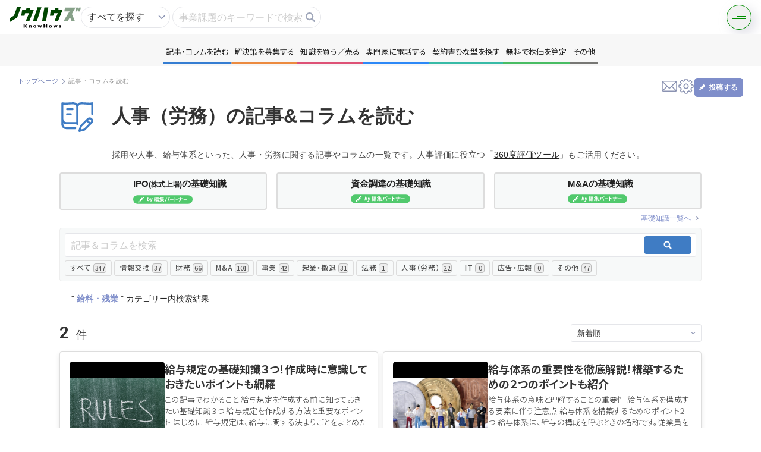

--- FILE ---
content_type: text/html; charset=UTF-8
request_url: https://knowhows.jp/content/7/53
body_size: 17435
content:
<!doctype html>
<html lang="ja">
  <head>
    <meta charset="utf-8">
    <meta name="viewport" content="width=device-width,initial-scale=1.0,minimum-scale=1.0">
    <meta name="csrf-token" content="Bzx4oWIxuSenJKOM1hxEF1fQ2IAsuQUMDCKC2ZBL">
    <title>人事（労務）の記事&amp;コラム - KnowHows（ノウハウズ）</title>
    <meta name="description" content="人事（労務）の記事&amp;コラムをイラスト付きの解説で毎週更新！事業知識や、IPO、M&amp;Aや事業承継、株価計算、資金調達、第三者割当増資などについて解説。コンテンツには誰もがコメントや討論が可能。また、記事を出品して収益化もできます。">
    <meta name="keywords" content="">
    <meta property="og:title" content="KnowHows（ノウハウズ） | 人事（労務）の記事&amp;コラム">
    <meta property="og:url" content="https://knowhows.jp/content/7/53">
    <meta property="og:image" content="https://knowhows.jp/img/ogp/ogp.jpg">
    <meta property="og:type" content="website">
    <meta property="og:description" content="人事（労務）の記事&amp;コラムをイラスト付きの解説で毎週更新！事業知識や、IPO、M&amp;Aや事業承継、株価計算、資金調達、第三者割当増資などについて解説。コンテンツには誰もがコメントや討論が可能。また、記事を出品して収益化もできます。" />
    <meta property="og:site_name" content="KnowHows（ノウハウズ）" />
    <meta name="csrf-token" content="Bzx4oWIxuSenJKOM1hxEF1fQ2IAsuQUMDCKC2ZBL">
    <link rel="shortcut icon" href="https://d38jpe7aprjxji.cloudfront.net/asset/favicon.ico">

          <link rel="canonical" href="https://knowhows.jp/content/7" />
    
    
    <!-- Fonts -->
    <link rel="stylesheet" href="https://fonts.googleapis.com/icon?family=Material+Icons">

    <!-- Styles -->
    <link href="https://knowhows.jp/css/styles_pages.css?v=1765899042" rel="stylesheet">

    <!-- Google Tag Manager -->
    <script>(function(w,d,s,l,i){w[l]=w[l]||[];w[l].push({'gtm.start':
    new Date().getTime(),event:'gtm.js'});var f=d.getElementsByTagName(s)[0],
    j=d.createElement(s),dl=l!='dataLayer'?'&l='+l:'';j.async=true;j.src=
    'https://www.googletagmanager.com/gtm.js?id='+i+dl;f.parentNode.insertBefore(j,f);
    })(window,document,'script','dataLayer','GTM-WDK5NLT');</script>
    <!-- End Google Tag Manager -->

    <!-- Scripts -->
    <script src="https://knowhows.jp/js/jquery-3.7.1.min.js?v=1765899042"></script>
    <script src="https://knowhows.jp/js/jquery-ui.min.js?v=1765899042"></script>
    <script src="https://cdnjs.cloudflare.com/ajax/libs/jquery-cookie/1.4.1/jquery.cookie.js"></script>
    <script src="https://cdnjs.cloudflare.com/ajax/libs/select2/4.0.2/js/select2.min.js"></script>
    <script type="text/javascript" src="https://ssl01.remise.jp/js/RemiseToken-min.js" id="remise"></script>
    <script src="https://knowhows.jp/js/remise/input_TokenCreate.js?v=1765899042"></script>
    <script src="https://knowhows.jp/js/remise/input_Action.js?v=1765899042"></script>
    <script src="https://knowhows.jp/lp/js/library/slick.min.js?v=1765899042"></script>
    <script src="https://knowhows.jp/js/css_browser_selector.js"></script>
    <script src="https://d38jpe7aprjxji.cloudfront.net/asset/js/lazysizes.min.js"></script>
    <script src="https://d38jpe7aprjxji.cloudfront.net/asset/js/ls.unveilhooks.min.js"></script>
      </head>
  <body class="body_mypage ">
    <!-- Google Tag Manager (noscript) -->
    <noscript><iframe src="https://www.googletagmanager.com/ns.html?id=GTM-WDK5NLT"
    height="0" width="0" style="display:none;visibility:hidden"></iframe></noscript>
    <!-- End Google Tag Manager (noscript) -->

    <!-- ! ヘッダー ============================== -->
    <!-- ! ヘッダー ============================== -->
<header class="p-header">
  <div class="area_logo">
    <a class="logo" href="https://knowhows.jp">
      <img src="https://d38jpe7aprjxji.cloudfront.net/asset/img/new_top/logo/logo.svg" alt="KnowHows" height="120" width="40" alt="ノウハウズKnowHows | 事業の悩みもシェアする時代">
    </a>
  </div>
  <div class="area_search">
  <form method="GET" action="https://knowhows.jp/search_whole" accept-charset="utf-8" id="topSearchFrom">
    <input type="hidden" name="all" class="topSearchFromhidden topSearchFromAll" value="on">
    <input type="hidden" name="content" class="topSearchFromhidden topSearchFromContent">
    <input type="hidden" name="question" class="topSearchFromhidden topSearchFromContent">
    <input type="hidden" name="book" class="topSearchFromhidden topSearchFromContent">
    <input type="hidden" name="contract" class="topSearchFromhidden topSearchFromContent">
    <input type="hidden" name="enquete" class="topSearchFromhidden topSearchFromContent">
    <div class="wrap_input">
      <div class="wrap_input wrap_select">
        <select name="top_sarch">
          <option value="https://knowhows.jp/search_whole" data-type="1">すべてを探す</option>
          <option value="https://knowhows.jp/search_whole" data-type="2">コンテンツを探す</option>
          <option value="https://knowhows.jp/users" data-type="3">人を探す</option>
        </select>
      </div>
      <div class="wrap_input">
        <input placeholder="事業課題のキーワードで検索" class="button_search_input" autocomplete="off" name="keyword" type="text">
        <a
          class="button_search"
          onclick="$('#topSearchFrom').submit();"
        ></a>
        <div id="candidate_list"></div>
      </div>
    </div>
  </form>
</div>
<script type="text/javascript" src="https://cdnjs.cloudflare.com/ajax/libs/TypeWatch/3.0.1/jquery.typewatch.min.js"></script>
<script>
  $('[name=top_sarch]').change(function () {
    $(this).parents('form')[0].action = $(this).val();
    let type = $('[name=top_sarch] option:selected').data('type');
    $('.topSearchFromhidden').val("");
    if (type == 1) {
      $('.topSearchFromAll').val("on");
    } else if (type == 2) {
      $('.topSearchFromContent').val("on");
    }
  })
  $('.button_search_input').on("focus", function() {
    $('.box_search').show();
  });
  $('.button_search_input').on("click", function() {
    $(this).toggleClass("show");
    if($(this).hasClass("show")) {
      loadSelectCandidates($('.button_search_input').val());
      $('.box_search').show();
    } else {
      $('.box_search').hide();
    }
  });
  $('.button_search_input').typeWatch({highlight: true, wait: 300, captureLength: -1, callback: loadSelectCandidates});
  function loadSelectCandidates (keyword) {
    $.ajax('https://knowhows.jp/getTaglist', {
      type: 'get',
      data: {keyword: keyword},
    }).done(function(data) {
      $('#candidate_list').html(data);
    }).fail(function() {
      $('#candidate_list').html("");
    });
  }
  function topSearchFrom (keyword) {
    $('.button_search_input').val(keyword);
    $('#topSearchFrom').submit();
    $('.box_search').hide();
  }
</script>  <div class="header_right">
    <div class="p-burgerMenu">
      <div class="p-burgerMenu__button js-trigger__burgerMenu"></div>
      <nav class="p-burgerMenu__nav js-target__burgerMenu">
        <div class="p-burgerMenu__nav__layout">
          <a href="https://knowhows.jp" class="p-burgerMenu__nav__logo">
            <img src="https://d38jpe7aprjxji.cloudfront.net/asset/img/new_top/logo/logo.svg" alt="KnowHows">
          </a>
          <div class="p-burgerMenu__nav__list">
            <div class="c-nav__accordion">
              <a class="content c-nav__accordion--btn">
                記事・コラムを読む
              </a>
              <div class="u-align">
                                                  <a
                    class="c-wrap__tag--item"
                    href="https://knowhows.jp/content"
                  >
                    すべて
                    <span>347</span>
                  </a>
                                  <a
                    class="c-wrap__tag--item"
                    href="https://knowhows.jp/content/1"
                  >
                    情報交換
                    <span>37</span>
                  </a>
                                  <a
                    class="c-wrap__tag--item"
                    href="https://knowhows.jp/content/2"
                  >
                    財務
                    <span>66</span>
                  </a>
                                  <a
                    class="c-wrap__tag--item"
                    href="https://knowhows.jp/content/3"
                  >
                    M&amp;A
                    <span>101</span>
                  </a>
                                  <a
                    class="c-wrap__tag--item"
                    href="https://knowhows.jp/content/4"
                  >
                    事業
                    <span>42</span>
                  </a>
                                  <a
                    class="c-wrap__tag--item"
                    href="https://knowhows.jp/content/5"
                  >
                    起業・撤退
                    <span>31</span>
                  </a>
                                  <a
                    class="c-wrap__tag--item"
                    href="https://knowhows.jp/content/6"
                  >
                    法務
                    <span>1</span>
                  </a>
                                  <a
                    class="c-wrap__tag--item"
                    href="https://knowhows.jp/content/7"
                  >
                    人事（労務）
                    <span>22</span>
                  </a>
                                  <a
                    class="c-wrap__tag--item"
                    href="https://knowhows.jp/content/8"
                  >
                    IT
                    <span>0</span>
                  </a>
                                  <a
                    class="c-wrap__tag--item"
                    href="https://knowhows.jp/content/9"
                  >
                    広告・広報
                    <span>0</span>
                  </a>
                                  <a
                    class="c-wrap__tag--item"
                    href="https://knowhows.jp/content/10"
                  >
                    その他
                    <span>47</span>
                  </a>
                              </div>
            </div>
            <div class="c-nav__accordion">
              <a class="question c-nav__accordion--btn">解決策を募集する</a>
              <div class="u-align">
                                                  <a
                    class="c-wrap__tag--item"
                    href="https://knowhows.jp/question"
                  >
                    すべて
                    <span>210</span>
                  </a>
                                  <a
                    class="c-wrap__tag--item"
                    href="https://knowhows.jp/question/1"
                  >
                    情報交換
                    <span>59</span>
                  </a>
                                  <a
                    class="c-wrap__tag--item"
                    href="https://knowhows.jp/question/2"
                  >
                    財務
                    <span>19</span>
                  </a>
                                  <a
                    class="c-wrap__tag--item"
                    href="https://knowhows.jp/question/3"
                  >
                    M&amp;A
                    <span>54</span>
                  </a>
                                  <a
                    class="c-wrap__tag--item"
                    href="https://knowhows.jp/question/4"
                  >
                    事業
                    <span>9</span>
                  </a>
                                  <a
                    class="c-wrap__tag--item"
                    href="https://knowhows.jp/question/5"
                  >
                    起業・撤退
                    <span>12</span>
                  </a>
                                  <a
                    class="c-wrap__tag--item"
                    href="https://knowhows.jp/question/6"
                  >
                    法務
                    <span>12</span>
                  </a>
                                  <a
                    class="c-wrap__tag--item"
                    href="https://knowhows.jp/question/7"
                  >
                    人事（労務）
                    <span>35</span>
                  </a>
                                  <a
                    class="c-wrap__tag--item"
                    href="https://knowhows.jp/question/8"
                  >
                    IT
                    <span>1</span>
                  </a>
                                  <a
                    class="c-wrap__tag--item"
                    href="https://knowhows.jp/question/9"
                  >
                    広告・広報
                    <span>1</span>
                  </a>
                                  <a
                    class="c-wrap__tag--item"
                    href="https://knowhows.jp/question/10"
                  >
                    その他
                    <span>8</span>
                  </a>
                              </div>
            </div>
            <div class="c-nav__accordion">
              <a class="book c-nav__accordion--btn">知識を買う／売る</a>
              <div class="u-align">
                                                  <a
                    class="c-wrap__tag--item"
                    href="https://knowhows.jp/book"
                  >
                    すべて
                    <span>121</span>
                  </a>
                                  <a
                    class="c-wrap__tag--item"
                    href="https://knowhows.jp/book/1"
                  >
                    情報交換
                    <span>7</span>
                  </a>
                                  <a
                    class="c-wrap__tag--item"
                    href="https://knowhows.jp/book/2"
                  >
                    財務
                    <span>23</span>
                  </a>
                                  <a
                    class="c-wrap__tag--item"
                    href="https://knowhows.jp/book/3"
                  >
                    M&amp;A
                    <span>21</span>
                  </a>
                                  <a
                    class="c-wrap__tag--item"
                    href="https://knowhows.jp/book/4"
                  >
                    事業
                    <span>31</span>
                  </a>
                                  <a
                    class="c-wrap__tag--item"
                    href="https://knowhows.jp/book/5"
                  >
                    起業・撤退
                    <span>9</span>
                  </a>
                                  <a
                    class="c-wrap__tag--item"
                    href="https://knowhows.jp/book/6"
                  >
                    法務
                    <span>6</span>
                  </a>
                                  <a
                    class="c-wrap__tag--item"
                    href="https://knowhows.jp/book/7"
                  >
                    人事（労務）
                    <span>18</span>
                  </a>
                                  <a
                    class="c-wrap__tag--item"
                    href="https://knowhows.jp/book/8"
                  >
                    IT
                    <span>5</span>
                  </a>
                                  <a
                    class="c-wrap__tag--item"
                    href="https://knowhows.jp/book/9"
                  >
                    広告・広報
                    <span>0</span>
                  </a>
                                  <a
                    class="c-wrap__tag--item"
                    href="https://knowhows.jp/book/10"
                  >
                    その他
                    <span>1</span>
                  </a>
                              </div>
            </div>
            <div class="c-nav__accordion">
              <a class="format c-nav__accordion--btn">契約書ひな型を探す</a>
              <div class="u-align">
                                                  <a
                    class="c-wrap__tag--item"
                    href="https://knowhows.jp/format?"
                  >
                    すべて
                    <span>48</span>
                  </a>
                                  <a
                    class="c-wrap__tag--item"
                    href="https://knowhows.jp/format?m_contract_format_category_id=1"
                  >
                    総会役会
                    <span>9</span>
                  </a>
                                  <a
                    class="c-wrap__tag--item"
                    href="https://knowhows.jp/format?m_contract_format_category_id=2"
                  >
                    業務委託
                    <span>14</span>
                  </a>
                                  <a
                    class="c-wrap__tag--item"
                    href="https://knowhows.jp/format?m_contract_format_category_id=3"
                  >
                    労働契約
                    <span>10</span>
                  </a>
                                  <a
                    class="c-wrap__tag--item"
                    href="https://knowhows.jp/format?m_contract_format_category_id=4"
                  >
                    M&amp;A
                    <span>11</span>
                  </a>
                                  <a
                    class="c-wrap__tag--item"
                    href="https://knowhows.jp/format?m_contract_format_category_id=5"
                  >
                    商取引
                    <span>21</span>
                  </a>
                                  <a
                    class="c-wrap__tag--item"
                    href="https://knowhows.jp/format?m_contract_format_category_id=6"
                  >
                    秘密保持
                    <span>7</span>
                  </a>
                                  <a
                    class="c-wrap__tag--item"
                    href="https://knowhows.jp/format?m_contract_format_category_id=7"
                  >
                    金銭貸借
                    <span>4</span>
                  </a>
                                  <a
                    class="c-wrap__tag--item"
                    href="https://knowhows.jp/format?m_contract_format_category_id=9"
                  >
                    相続・遺言
                    <span>2</span>
                  </a>
                                  <a
                    class="c-wrap__tag--item"
                    href="https://knowhows.jp/format?m_contract_format_category_id=10"
                  >
                    資本政策・IPO
                    <span>2</span>
                  </a>
                                  <a
                    class="c-wrap__tag--item"
                    href="https://knowhows.jp/format?m_contract_format_category_id=8"
                  >
                    その他
                    <span>21</span>
                  </a>
                              </div>
            </div>
                        <div><a href="https://knowhows.jp/telephone" class="tel">専門家に電話する</a></div>
                        <div><a href="https://knowhows.jp/howmuch" class="howmuch">無料で株価を算定</a></div>
            <div><a href="https://knowhows.jp/capital_policy" class="capital">資本政策を無料でお試し</a></div>
            <div><a href="https://knowhows.jp/enquete" class="enquate">無料でアンケート</a></div>
            <div>
                                  <a href="https://knowhows.jp/whole_angle_rating" class="evaluation">匿名360°評価</a>
                              </div>
            <div class="small_consultation">
              <a target="_blank" href="https://knowhows.jp/small_consultation">ちょこっと相談とは？</a>
            </div>
          </div>
                    <div class="p-burgerMenu__nav__buttonArea">
            <a href="https://knowhows.jp/register" class="button" data-options="line">
              新規会員登録
            </a>
            <a href="https://knowhows.jp/login" class="button button--accent">
              ログイン
            </a>
          </div>
                  </nav>
      </div>
    </div>
  </div>
</header>

<script>

// クリックでクラス付与
  $('.c-nav__accordion > .c-nav__accordion--btn').click(function(){
    $(this).parent().toggleClass('is-open');
  });

  $(document).on('click', '.js-trigger__burgerMenu', function() {
      $(this).toggleClass('is-active');
      $('.js-target__burgerMenu').toggleClass('is-active');
    }
  );
  </script>
    <div class="p-menu">
  <nav id="nav">
    <ul class="p-menu__list">
      <li class="blue c-wrap__tag">
        <a>記事・コラムを読む</a>
        <div class="c-wrap__tag--list">
                                <a
              class="c-wrap__tag--item"
              href="https://knowhows.jp/content"
            >
              すべて
              <span>347</span>
            </a>
                      <a
              class="c-wrap__tag--item"
              href="https://knowhows.jp/content/1"
            >
              情報交換
              <span>37</span>
            </a>
                      <a
              class="c-wrap__tag--item"
              href="https://knowhows.jp/content/2"
            >
              財務
              <span>66</span>
            </a>
                      <a
              class="c-wrap__tag--item"
              href="https://knowhows.jp/content/3"
            >
              M&amp;A
              <span>101</span>
            </a>
                      <a
              class="c-wrap__tag--item"
              href="https://knowhows.jp/content/4"
            >
              事業
              <span>42</span>
            </a>
                      <a
              class="c-wrap__tag--item"
              href="https://knowhows.jp/content/5"
            >
              起業・撤退
              <span>31</span>
            </a>
                      <a
              class="c-wrap__tag--item"
              href="https://knowhows.jp/content/6"
            >
              法務
              <span>1</span>
            </a>
                      <a
              class="c-wrap__tag--item"
              href="https://knowhows.jp/content/7"
            >
              人事（労務）
              <span>22</span>
            </a>
                      <a
              class="c-wrap__tag--item"
              href="https://knowhows.jp/content/8"
            >
              IT
              <span>0</span>
            </a>
                      <a
              class="c-wrap__tag--item"
              href="https://knowhows.jp/content/9"
            >
              広告・広報
              <span>0</span>
            </a>
                      <a
              class="c-wrap__tag--item"
              href="https://knowhows.jp/content/10"
            >
              その他
              <span>47</span>
            </a>
                  </div>
      </li>
      <li class="orange c-wrap__tag">
        <a>解決策を募集する</a>
        <div class="c-wrap__tag--list">
                                <a
              class="c-wrap__tag--item"
              href="https://knowhows.jp/question"
            >
              すべて
              <span>210</span>
            </a>
                      <a
              class="c-wrap__tag--item"
              href="https://knowhows.jp/question/1"
            >
              情報交換
              <span>59</span>
            </a>
                      <a
              class="c-wrap__tag--item"
              href="https://knowhows.jp/question/2"
            >
              財務
              <span>19</span>
            </a>
                      <a
              class="c-wrap__tag--item"
              href="https://knowhows.jp/question/3"
            >
              M&amp;A
              <span>54</span>
            </a>
                      <a
              class="c-wrap__tag--item"
              href="https://knowhows.jp/question/4"
            >
              事業
              <span>9</span>
            </a>
                      <a
              class="c-wrap__tag--item"
              href="https://knowhows.jp/question/5"
            >
              起業・撤退
              <span>12</span>
            </a>
                      <a
              class="c-wrap__tag--item"
              href="https://knowhows.jp/question/6"
            >
              法務
              <span>12</span>
            </a>
                      <a
              class="c-wrap__tag--item"
              href="https://knowhows.jp/question/7"
            >
              人事（労務）
              <span>35</span>
            </a>
                      <a
              class="c-wrap__tag--item"
              href="https://knowhows.jp/question/8"
            >
              IT
              <span>1</span>
            </a>
                      <a
              class="c-wrap__tag--item"
              href="https://knowhows.jp/question/9"
            >
              広告・広報
              <span>1</span>
            </a>
                      <a
              class="c-wrap__tag--item"
              href="https://knowhows.jp/question/10"
            >
              その他
              <span>8</span>
            </a>
                  </div>
      </li>
      <li class="red c-wrap__tag">
        <a>知識を買う／売る</a>
        <div class="c-wrap__tag--list">
                                <a
              class="c-wrap__tag--item"
              href="https://knowhows.jp/book"
            >
              すべて
              <span>121</span>
            </a>
                      <a
              class="c-wrap__tag--item"
              href="https://knowhows.jp/book/1"
            >
              情報交換
              <span>7</span>
            </a>
                      <a
              class="c-wrap__tag--item"
              href="https://knowhows.jp/book/2"
            >
              財務
              <span>23</span>
            </a>
                      <a
              class="c-wrap__tag--item"
              href="https://knowhows.jp/book/3"
            >
              M&amp;A
              <span>21</span>
            </a>
                      <a
              class="c-wrap__tag--item"
              href="https://knowhows.jp/book/4"
            >
              事業
              <span>31</span>
            </a>
                      <a
              class="c-wrap__tag--item"
              href="https://knowhows.jp/book/5"
            >
              起業・撤退
              <span>9</span>
            </a>
                      <a
              class="c-wrap__tag--item"
              href="https://knowhows.jp/book/6"
            >
              法務
              <span>6</span>
            </a>
                      <a
              class="c-wrap__tag--item"
              href="https://knowhows.jp/book/7"
            >
              人事（労務）
              <span>18</span>
            </a>
                      <a
              class="c-wrap__tag--item"
              href="https://knowhows.jp/book/8"
            >
              IT
              <span>5</span>
            </a>
                      <a
              class="c-wrap__tag--item"
              href="https://knowhows.jp/book/9"
            >
              広告・広報
              <span>0</span>
            </a>
                      <a
              class="c-wrap__tag--item"
              href="https://knowhows.jp/book/10"
            >
              その他
              <span>1</span>
            </a>
                  </div>
      </li>
                <li class="lightblue"><a href="https://knowhows.jp/lp_telephone_user" class="tel">専門家に電話する</a></li>
            <li class="green c-wrap__tag">
        <a>契約書ひな型を探す</a>
        <div class="c-wrap__tag--list">
                                <a
              class="c-wrap__tag--item"
              href="https://knowhows.jp/format?"
            >
              すべて
              <span>48</span>
            </a>
                      <a
              class="c-wrap__tag--item"
              href="https://knowhows.jp/format?m_contract_format_category_id=1"
            >
              総会役会
              <span>9</span>
            </a>
                      <a
              class="c-wrap__tag--item"
              href="https://knowhows.jp/format?m_contract_format_category_id=2"
            >
              業務委託
              <span>14</span>
            </a>
                      <a
              class="c-wrap__tag--item"
              href="https://knowhows.jp/format?m_contract_format_category_id=3"
            >
              労働契約
              <span>10</span>
            </a>
                      <a
              class="c-wrap__tag--item"
              href="https://knowhows.jp/format?m_contract_format_category_id=4"
            >
              M&amp;A
              <span>11</span>
            </a>
                      <a
              class="c-wrap__tag--item"
              href="https://knowhows.jp/format?m_contract_format_category_id=5"
            >
              商取引
              <span>21</span>
            </a>
                      <a
              class="c-wrap__tag--item"
              href="https://knowhows.jp/format?m_contract_format_category_id=6"
            >
              秘密保持
              <span>7</span>
            </a>
                      <a
              class="c-wrap__tag--item"
              href="https://knowhows.jp/format?m_contract_format_category_id=7"
            >
              金銭貸借
              <span>4</span>
            </a>
                      <a
              class="c-wrap__tag--item"
              href="https://knowhows.jp/format?m_contract_format_category_id=9"
            >
              相続・遺言
              <span>2</span>
            </a>
                      <a
              class="c-wrap__tag--item"
              href="https://knowhows.jp/format?m_contract_format_category_id=10"
            >
              資本政策・IPO
              <span>2</span>
            </a>
                      <a
              class="c-wrap__tag--item"
              href="https://knowhows.jp/format?m_contract_format_category_id=8"
            >
              その他
              <span>21</span>
            </a>
                  </div>
      </li>
      <li class="turquoise"><a href="https://knowhows.jp/howmuch">無料で株価を算定</a></li>
      <li class="aqua"><a href="https://knowhows.jp/capital_policy">資本政策を無料でお試し</a></li>
      <li class="gray"><a href="https://knowhows.jp/enquete">無料でアンケート</a></li>
      <li class="purple">
        <a href="https://knowhows.jp/whole_angle_rating">匿名360°評価</a>
      </li>
      <li class="others">
        <a>その他
        </a>
          <div class="box">
            <ul class="list_navi" data-flex="col">
              <li class="aqua"><a href="https://knowhows.jp/capital_policy">資本政策を無料でお試し</a></li>
              <li class="gray"><a href="https://knowhows.jp/enquete">無料でアンケート</a></li>
              <li class="purple">
                <a href="https://knowhows.jp/whole_angle_rating">匿名360°評価</a>
              </li>
            </ul>
          </div>
      </li>
    </ul>
  </nav>
</div>
<a class="nav_toggle" id="nav_toggle">
  <span></span>
  <span></span>
</a>
<script>
  $('.c-wrap__tag').hover(
    function() {
      $('.c-wrap__tag').removeClass('is-open');
      $(this).toggleClass('is-open');
    },
    function() {
      $('.c-wrap__tag').removeClass('is-open');
    },
  );
</script>
<script>
$('#nav_toggle').on('click',function(){
  $('#nav_toggle > span').toggleClass('active');
  $('.p-menu').fadeToggle(0);
});
</script>
<!-- 閉じる -->
<script>
$('.p-menu__list > li > a').on('click',function(){
  $('#nav_toggle > span').removeClass('active');
  if (window.matchMedia('(max-width: 950px)').matches) {
    $('.p-menu').fadeToggle(0);
  }
});
</script>    <div class="layout_wrap">
      <!-- ! メイン ============================== -->
      <main >

        
        
        <div class="layout_main">

          
<section class="area_head_layout">
  <div class="text">
    <!-- ! パンくず ============================== -->
    <div class="area_bread">
      <ul class="list_bread">
        <li>
          <a href="https://knowhows.jp">トップページ</a>
        </li>
        <li>
          <p>記事・コラムを読む</p>
        </li>
      </ul>
    </div>
  </div>
  <div class="control">
    <!-- ! ヘッドナビ ============================== -->
    <ul class="list_nav_head">
  <li class="nav_message">
          <a data-remodal-target="modal_register_attract"></a>
      </li>
  <li class="nav_setting">
          <a data-remodal-target="modal_register_attract"></a>
      </li>
  <li class="nav_post">
          <div class="btn_post" data-remodal-target="modal_register_attract_for_content">
        <p>投稿する</p>
      </div>
          </li>
</ul>

<script>
  $(document).on('click', '.open_draft', function() {
      $(this).next('.area_post_all').toggleClass('show');
    }
  );
</script>
    <!— ! 報告 ———————————————————————————————————————————————————————————— —>
      </div>
</section>
<section class="area_main_layout area_main_layout_content">
  <section class="">
    <!— ! ページヘッド —————————————————————————————— —>
    <div class="area_head_page">
      <div class="text">
        <h1 class="ttl">人事（労務）の記事&amp;コラムを読む</h1>
        　　<p class="description">採用や人事、給与体系といった、人事・労務に関する記事やコラムの一覧です。人事評価に役立つ「<a href="https://knowhows.jp/whole_angle_rating">360度評価ツール</a>」もご活用ください。</p>
      </div>
    <!--   投稿を促すエリア -->
    <!--           <section class="area_post_content_aside" data-flex="wrap a-center">
          <div class="text">
            <p class="ttl">コラムを投稿</p>
            <div class="description">記事＆コラムに<br>コラムを投稿できます</div>
          </div>
          <div class="btnarea">
            <div class="btn_post_content" data-remodal-target="modal_register_attract_for_content">コラムを投稿する</div>
          </div>
        </section>
          -->
    </div>
    <div class="area_middle_page">
      <div class="layout">
        <!— ! 基礎知識 —————————————————————————————— —>
        <div class="area_knowledge_content">
          <ul class="list_knowledge_content">
            <li>
              <a href="https://knowhows.jp/media/academic/1">
                <div class="img" data-ttl="IPO" style="background: url(https://knowhows.jp/img/bnr/bnr_media_ipo.webp)"></div>
                <div class="text">
                  <h2 class="ttl">IPO<span class="small">(株式上場)</span>の基礎知識</h2>
                </div>
              </a>
            </li>
            <li>
              <a href="https://knowhows.jp/media/academic/2">
                <div class="img"  data-ttl="資金調達" style="background: url(https://knowhows.jp/img/bnr/bnr_media_financing.webp)"></div>
                <div class="text">
                  <h2 class="ttl">資金調達の基礎知識</h2>
                </div>
              </a>
            </li>
            <li>
              <a href="https://knowhows.jp/media/academic/3">
                <div class="img"  data-ttl="M&A" style="background: url(https://knowhows.jp/img/bnr/bnr_media_ma.webp)"></div>
                <div class="text">
                  <h2 class="ttl">M&Aの基礎知識</h2>
                </div>
              </a>
            </li>
          </ul>
          <div class="btnarea_right">
            <a href="https://knowhows.jp/content/knowledge" class="button_text_right">基礎知識一覧へ</a>
          </div>
        </div>
      </div>
    </div>
    <!-- ! メディア ============================== -->
    <section class="area_contents">
      <form method="GET" action="https://knowhows.jp/content/7/53" accept-charset="UTF-8" id="Search">
        <div class="head_contents">
          <div class="area_filter_contents">
            <div class="search">
              <div class="wrap_input wrap_search">
                <input placeholder="記事＆コラムを検索" name="keyword" type="text">
                <button type="submit" class="button_search_content"></button>
              </div>
            </div>
            <!-- ! タブ_カテゴリー_リンク ============================== -->
            <ul class="list_tab_cat">
  <li class="button_tab">
    <a href="https://knowhows.jp/content">
      すべて
      <span class="list_tab_cat--count">
        347
      </span>
    </a>
  </li>
      <li class="button_tab">
      <a href="https://knowhows.jp/content/1">
        情報交換
        <span class="list_tab_cat--count">
          37
        </span>
      </a>
    </li>
      <li class="button_tab">
      <a href="https://knowhows.jp/content/2">
        財務
        <span class="list_tab_cat--count">
          66
        </span>
      </a>
    </li>
      <li class="button_tab">
      <a href="https://knowhows.jp/content/3">
        M&amp;A
        <span class="list_tab_cat--count">
          101
        </span>
      </a>
    </li>
      <li class="button_tab">
      <a href="https://knowhows.jp/content/4">
        事業
        <span class="list_tab_cat--count">
          42
        </span>
      </a>
    </li>
      <li class="button_tab">
      <a href="https://knowhows.jp/content/5">
        起業・撤退
        <span class="list_tab_cat--count">
          31
        </span>
      </a>
    </li>
      <li class="button_tab">
      <a href="https://knowhows.jp/content/6">
        法務
        <span class="list_tab_cat--count">
          1
        </span>
      </a>
    </li>
      <li class="button_tab current">
      <a href="https://knowhows.jp/content/7">
        人事（労務）
        <span class="list_tab_cat--count">
          22
        </span>
      </a>
    </li>
      <li class="button_tab">
      <a href="https://knowhows.jp/content/8">
        IT
        <span class="list_tab_cat--count">
          0
        </span>
      </a>
    </li>
      <li class="button_tab">
      <a href="https://knowhows.jp/content/9">
        広告・広報
        <span class="list_tab_cat--count">
          0
        </span>
      </a>
    </li>
      <li class="button_tab">
      <a href="https://knowhows.jp/content/10">
        その他
        <span class="list_tab_cat--count">
          47
        </span>
      </a>
    </li>
  </ul>
          </div>

          <!-- ! タグ検索結果 ============================== -->
          
                      <div class="area_search_category">
  <a href="https://knowhows.jp/content/53">
    " <span>給料・残業</span> " <br class="off on_480">カテゴリー内検索結果
  </a>
</div>
                  </div>
        <div class="body_contents">
          <div class="area_control_list">
            <div class="text">
              <p class="count" data-unit-after="件">
                2
              </p>
            </div>
            <div class="sort sort_220">
              <div class="wrap_input">
                <div class="wrap_select wrap_sort">
                  <select onChange="submit()" name="order"><option value="1">新着順</option><option value="2">閲覧数順</option><option value="3">急上昇順</option><option value="4">いいね数順</option></select>
                </div>
              </div>
            </div>
          </div>
          <!-- ! メディア一覧 ============================== -->
                      <ul class="list_media p-list__article">
                              <li>
  <article>
                  <a href="https://knowhows.jp/content/7/53/321"></a>
              <div class="layout">
      <div
        class="img lazyload"
        data-bg="https://knowhows.s3-ap-northeast-1.amazonaws.com/eyecatch/20200221172800_6621038005e4f9490437c9.jpg"
        style="background: #000;"
      ><span class="cls_btn"></span></div>
      <div class="">
        <h3 class="ttl">給与規定の基礎知識３つ！作成時に意識しておきたいポイントも網羅</h3>
        <p class="description list_media_description">
          この記事でわかること

給与規定を作成する前に知っておきたい基礎知識３つ  
給与規定を作成する方法と重要なポイント  

はじめに
給与規定は、給与に関する決まりごとをまとめたものです。  
「基本給はどのよう...
        </p>
        <div class="list">
                      <ul class="list_cat">
                              <li>
                  <a href="https://knowhows.jp/content/7">
                    人事（労務）
                  </a>
                </li>
                                  <li>
                    <a href="https://knowhows.jp/content/7/53">
                      > 給料・残業
                    </a>
                  </li>
                                          </ul>
                                <ul class="list_tag">
                                                  
                    <li><a class="tag_" href="https://knowhows.jp/content/53?m_tags_id=726">手当</a></li>
                                                                                    
                    <li><a class="tag_" href="https://knowhows.jp/content/53?m_tags_id=729">給与規定</a></li>
                                                                                    
                    <li><a class="tag_" href="https://knowhows.jp/content/53?m_tags_id=730">集魚規則</a></li>
                                                                                    
                    <li><a class="tag_" href="https://knowhows.jp/content/53?m_tags_id=731">基本給</a></li>
                                                                                    
                    <li><a class="tag_" href="https://knowhows.jp/content/53?m_tags_id=732">有給休暇</a></li>
                                                                                    
                    <li><a class="tag_" href="https://knowhows.jp/content/53?m_tags_id=734">相対的必要記載事項</a></li>
                                                                                    
                    <li><a class="tag_" href="https://knowhows.jp/content/53?m_tags_id=735">労働基準法</a></li>
                                                                                    
                    <li><a class="tag_" href="https://knowhows.jp/content/53?m_tags_id=736">絶対的必要記載事項</a></li>
                                                                                    
                    <li><a class="tag_" href="https://knowhows.jp/content/53?m_tags_id=726">手当</a></li>
                                                                                    
                    <li><a class="tag_" href="https://knowhows.jp/content/53?m_tags_id=729">給与規定</a></li>
                                                                                    
                    <li><a class="tag_" href="https://knowhows.jp/content/53?m_tags_id=730">集魚規則</a></li>
                                                                                    
                    <li><a class="tag_" href="https://knowhows.jp/content/53?m_tags_id=731">基本給</a></li>
                                                                                    
                    <li><a class="tag_" href="https://knowhows.jp/content/53?m_tags_id=732">有給休暇</a></li>
                                                                                    
                    <li><a class="tag_" href="https://knowhows.jp/content/53?m_tags_id=734">相対的必要記載事項</a></li>
                                                                                    
                    <li><a class="tag_" href="https://knowhows.jp/content/53?m_tags_id=735">労働基準法</a></li>
                                                                                    
                    <li><a class="tag_" href="https://knowhows.jp/content/53?m_tags_id=736">絶対的必要記載事項</a></li>
                                                            </ul>
                  </div>

        <div class="status_cnt">
          <div class="area_poster">
            <a
      href="https://knowhows.jp/profile/24"
    class="tpl_user"
>
  <span class="thumb_user_small" style="background:#eee url('https://knowhows.s3-ap-northeast-1.amazonaws.com/avator/20200124122624_9741045375e2a63e05e937_スクリーンショット 2020-01-24 12.25.20.png')" ></span>
  <span class="name">
      KnowHows 編集部
      </span>
          <span class="user_partner">
        <img src="https://knowhows.jp/img/tag_edit_partner.svg" alt="編集パートナー">
      </span>
    </a>
          </div>
          <ul class="ContentLikeAndBook list_action guest_list">
            <li class="action_view"><p>11.9k</p></li>
            <li class="light action_light"><p>0</p></li>
                          
              <li class="Like action_good action_off"><p>0</p></li>
              <li class="Like action_bad action_off"><p>0</p></li>
              <li class="Book action_book action_off"><p>0</p></li>
                      </ul>
        </div>
      </div>
    </div>
  </article>
</li>
                              <li>
  <article>
                  <a href="https://knowhows.jp/content/7/53/320"></a>
              <div class="layout">
      <div
        class="img lazyload"
        data-bg="https://knowhows.s3-ap-northeast-1.amazonaws.com/eyecatch/20200220230006_15866057365e4e90e6a4c51.jpg"
        style="background: #000;"
      ><span class="cls_btn"></span></div>
      <div class="">
        <h3 class="ttl">給与体系の重要性を徹底解説！構築するための２つのポイントも紹介</h3>
        <p class="description list_media_description">
          

給与体系の意味と理解することの重要性  
給与体系を構成する要素に伴う注意点  
給与体系を構築するためのポイント２つ  


給与体系は、給与の構成を呼ぶときの名称です。従業員を雇う上で、その理解は不可欠と...
        </p>
        <div class="list">
                      <ul class="list_cat">
                              <li>
                  <a href="https://knowhows.jp/content/7">
                    人事（労務）
                  </a>
                </li>
                                  <li>
                    <a href="https://knowhows.jp/content/7/53">
                      > 給料・残業
                    </a>
                  </li>
                                          </ul>
                                <ul class="list_tag">
                                                  
                    <li><a class="tag_" href="https://knowhows.jp/content/53?m_tags_id=715">基準内賃金</a></li>
                                                                                    
                    <li><a class="tag_" href="https://knowhows.jp/content/53?m_tags_id=716">基準外賃金</a></li>
                                                                                    
                    <li><a class="tag_" href="https://knowhows.jp/content/53?m_tags_id=725">給与体系</a></li>
                                                                                    
                    <li><a class="tag_" href="https://knowhows.jp/content/53?m_tags_id=726">手当</a></li>
                                                                                    
                    <li><a class="tag_" href="https://knowhows.jp/content/53?m_tags_id=727">最低賃金法</a></li>
                                                                                    
                    <li><a class="tag_" href="https://knowhows.jp/content/53?m_tags_id=728">36協定</a></li>
                                                            </ul>
                  </div>

        <div class="status_cnt">
          <div class="area_poster">
            <a
      href="https://knowhows.jp/profile/24"
    class="tpl_user"
>
  <span class="thumb_user_small" style="background:#eee url('https://knowhows.s3-ap-northeast-1.amazonaws.com/avator/20200124122624_9741045375e2a63e05e937_スクリーンショット 2020-01-24 12.25.20.png')" ></span>
  <span class="name">
      KnowHows 編集部
      </span>
          <span class="user_partner">
        <img src="https://knowhows.jp/img/tag_edit_partner.svg" alt="編集パートナー">
      </span>
    </a>
          </div>
          <ul class="ContentLikeAndBook list_action guest_list">
            <li class="action_view"><p>7502</p></li>
            <li class="light action_light"><p>0</p></li>
                          
              <li class="Like action_good action_off"><p>0</p></li>
              <li class="Like action_bad action_off"><p>0</p></li>
              <li class="Book action_book action_off"><p>0</p></li>
                      </ul>
        </div>
      </div>
    </div>
  </article>
</li>
                          </ul>
            <!-- ! ページング ============================== -->
            <div class="area_paging_center">
              
            </div>
                  </div>
      </form>
    <section class="c-ranking--wrapper">
  <div class="c-ranking">
    <div class="c-ranking--head">
      <h3 class="c-text__md c-text__weight--700">総合ランキングトップ10</h3>
    </div>
    <div class="c-ranking--body">
      <ul class="list content">
                  <li>
  <article>
                  <a href="https://knowhows.jp/content/2/23/200"></a>
                <div class="image" style="background-image: url(https://knowhows.s3-ap-northeast-1.amazonaws.com/eyecatch/20200116022519_11449732765e1f4aff276d6.jpg)"><span class="cls_btn"></span></div>
    <div class="text">
      <h2 class="ttl">
        株主の持株比率と議決権の関係性は？株式の権利を網羅しながら解説
      </h2>
      <p class="description">
        この記事でわかること

議決権と持株比率の定義と関係性  
株主が行使できる権利一覧  
持株比率を注意すべき２つのシーン  

はじめに
議決権とは、株主総会で投票を行うことができる権利のことで、株主の持つ権利...
      </p>
    </div>
    <ul class="ContentLikeAndBook list_action guest_list">
      <li class="action_view"><p>98.6k</p></li>
      <li class="light action_light"><p>0</p></li>
              
        <li class="Like action_good action_off"><p>2</p></li>
        <li class="Like action_bad action_off"><p>0</p></li>
        <li class="Book action_book action_off"><p>1</p></li>
          </ul>
    <div class="area_poster">
      <a
      href="https://knowhows.jp/profile/24"
    class="tpl_user"
>
  <span class="thumb_user_small" style="background:#eee url('https://knowhows.s3-ap-northeast-1.amazonaws.com/avator/20200124122624_9741045375e2a63e05e937_スクリーンショット 2020-01-24 12.25.20.png')" ></span>
  <span class="name">
      KnowHows 編集部
      </span>
          <span class="user_partner">
        <img src="https://knowhows.jp/img/tag_edit_partner.svg" alt="編集パートナー">
      </span>
    </a>
    </div>
  </article>
</li>
                  <li>
  <article>
                  <a href="https://knowhows.jp/content/3/28/199"></a>
                <div class="image" style="background-image: url(https://knowhows.s3-ap-northeast-1.amazonaws.com/eyecatch/20250212113721_23448626667ac096144c26.png)"><span class="cls_btn"></span></div>
    <div class="text">
      <h2 class="ttl">
        【５分で解説】EV/EBITDA倍率（EBITDAマルチプル）での企業価値評価
      </h2>
      <p class="description">
          
この記事でわかること

「EV/EBITDA倍率（EBITDAマルチプル）」とは、ある企業の事業全体の価値（EV）を、その企業がキャッシュを生み出す力（EBITDA）で割った倍率のことを言います。  
それほど複雑な計算を伴...
      </p>
    </div>
    <ul class="ContentLikeAndBook list_action guest_list">
      <li class="action_view"><p>76.6k</p></li>
      <li class="light action_light"><p>0</p></li>
              
        <li class="Like action_good action_off"><p>1</p></li>
        <li class="Like action_bad action_off"><p>0</p></li>
        <li class="Book action_book action_off"><p>0</p></li>
          </ul>
    <div class="area_poster">
      <a
      href="https://knowhows.jp/profile/24"
    class="tpl_user"
>
  <span class="thumb_user_small" style="background:#eee url('https://knowhows.s3-ap-northeast-1.amazonaws.com/avator/20200124122624_9741045375e2a63e05e937_スクリーンショット 2020-01-24 12.25.20.png')" ></span>
  <span class="name">
      KnowHows 編集部
      </span>
          <span class="user_partner">
        <img src="https://knowhows.jp/img/tag_edit_partner.svg" alt="編集パートナー">
      </span>
    </a>
    </div>
  </article>
</li>
                  <li>
  <article>
                  <a href="https://knowhows.jp/content/2/24/137"></a>
                <div class="image" style="background-image: url(https://knowhows.s3-ap-northeast-1.amazonaws.com/eyecatch/20191205114957_13702420205de87055ea24a.jpg)"><span class="cls_btn"></span></div>
    <div class="text">
      <h2 class="ttl">
        時価総額の求め方は？上場企業・非上場企業それぞれの計算法を解説
      </h2>
      <p class="description">
        この記事でわかること
①上場企業の時価総額の求め方
・株価×発行済株式＝時価総額  
株主にとっての価値を求めたい場合は…  
・当期純利益 × PER（株価収益率）=株式時価総額  
②非上場企業の時価総額の求め方
企業...
      </p>
    </div>
    <ul class="ContentLikeAndBook list_action guest_list">
      <li class="action_view"><p>68.9k</p></li>
      <li class="light action_light"><p>0</p></li>
              
        <li class="Like action_good action_off"><p>0</p></li>
        <li class="Like action_bad action_off"><p>0</p></li>
        <li class="Book action_book action_off"><p>0</p></li>
          </ul>
    <div class="area_poster">
      <a
      href="https://knowhows.jp/profile/24"
    class="tpl_user"
>
  <span class="thumb_user_small" style="background:#eee url('https://knowhows.s3-ap-northeast-1.amazonaws.com/avator/20200124122624_9741045375e2a63e05e937_スクリーンショット 2020-01-24 12.25.20.png')" ></span>
  <span class="name">
      KnowHows 編集部
      </span>
          <span class="user_partner">
        <img src="https://knowhows.jp/img/tag_edit_partner.svg" alt="編集パートナー">
      </span>
    </a>
    </div>
  </article>
</li>
                  <li>
  <article>
                  <a href="https://knowhows.jp/content/3/28/490"></a>
                <div class="image" style="background-image: url(https://knowhows.s3-ap-northeast-1.amazonaws.com/eyecatch/20211003110834_1391601739615910a28ad57.jpg)"><span class="cls_btn"></span></div>
    <div class="text">
      <h2 class="ttl">
        CAPMに用いるベータ（β）とは？　意味や求め方、留意点を解説
      </h2>
      <p class="description">
        この記事でわかること

ベータを理解し、その示している意味がわかるようになります。  
ベータの計算式を理解し、その構成要素の意味がわかるようになります。  
どのようなビジネスのベータ値が高く、又は低くなる...
      </p>
    </div>
    <ul class="ContentLikeAndBook list_action guest_list">
      <li class="action_view"><p>63.9k</p></li>
      <li class="light action_light"><p>0</p></li>
              
        <li class="Like action_good action_off"><p>1</p></li>
        <li class="Like action_bad action_off"><p>0</p></li>
        <li class="Book action_book action_off"><p>0</p></li>
          </ul>
    <div class="area_poster">
      <a
      href="https://knowhows.jp/profile/141"
    class="tpl_user"
>
  <span class="thumb_user_small" style="background:#eee url('https://knowhows.s3-ap-northeast-1.amazonaws.com/avator/20200929124452_17128761155f72adb4b9661_写真-min.png')" ></span>
  <span class="name">
      熊谷 恵佑
      </span>
    </a>
    </div>
  </article>
</li>
                  <li>
  <article>
                  <a href="https://knowhows.jp/content/2/23/352"></a>
                <div class="image" style="background-image: url(https://knowhows.s3-ap-northeast-1.amazonaws.com/eyecatch/20250812160806_631257880689ae8566ef92.png)"><span class="cls_btn"></span></div>
    <div class="text">
      <h2 class="ttl">
        株主構成表は会社の重要なデータ！見るメリットや入手方法について
      </h2>
      <p class="description">
        この記事でわかること

株主構成表の特徴やメリット、入手方法  
株主構成表を構成する要素の基本的な知識  

はじめに
株主構成表は、誰がどの程度の株式を保有しているのかを示した重要なデータです。投資先を探し...
      </p>
    </div>
    <ul class="ContentLikeAndBook list_action guest_list">
      <li class="action_view"><p>60.5k</p></li>
      <li class="light action_light"><p>0</p></li>
              
        <li class="Like action_good action_off"><p>0</p></li>
        <li class="Like action_bad action_off"><p>0</p></li>
        <li class="Book action_book action_off"><p>0</p></li>
          </ul>
    <div class="area_poster">
      <a
      href="https://knowhows.jp/profile/24"
    class="tpl_user"
>
  <span class="thumb_user_small" style="background:#eee url('https://knowhows.s3-ap-northeast-1.amazonaws.com/avator/20200124122624_9741045375e2a63e05e937_スクリーンショット 2020-01-24 12.25.20.png')" ></span>
  <span class="name">
      KnowHows 編集部
      </span>
          <span class="user_partner">
        <img src="https://knowhows.jp/img/tag_edit_partner.svg" alt="編集パートナー">
      </span>
    </a>
    </div>
  </article>
</li>
                  <li>
  <article>
                  <a href="https://knowhows.jp/content/3/28/207"></a>
                <div class="image" style="background-image: url(https://knowhows.s3-ap-northeast-1.amazonaws.com/eyecatch/20250310203105_49085095367cecd79ca161.png)"><span class="cls_btn"></span></div>
    <div class="text">
      <h2 class="ttl">
        企業価値の算出にもちいる「WACC（加重平均資本コスト）」とは？
      </h2>
      <p class="description">
          
この記事でわかること

WACC（加重平均資本コスト）とは、株主や債権者（金融機関など）から資金を調達する際のコストを平均したものです。  
WACCは、銀行からの借り入れ利息や社債の金利からなる負債コストと、...
      </p>
    </div>
    <ul class="ContentLikeAndBook list_action guest_list">
      <li class="action_view"><p>52.6k</p></li>
      <li class="light action_light"><p>0</p></li>
              
        <li class="Like action_good action_off"><p>0</p></li>
        <li class="Like action_bad action_off"><p>0</p></li>
        <li class="Book action_book action_off"><p>0</p></li>
          </ul>
    <div class="area_poster">
      <a
      href="https://knowhows.jp/profile/24"
    class="tpl_user"
>
  <span class="thumb_user_small" style="background:#eee url('https://knowhows.s3-ap-northeast-1.amazonaws.com/avator/20200124122624_9741045375e2a63e05e937_スクリーンショット 2020-01-24 12.25.20.png')" ></span>
  <span class="name">
      KnowHows 編集部
      </span>
          <span class="user_partner">
        <img src="https://knowhows.jp/img/tag_edit_partner.svg" alt="編集パートナー">
      </span>
    </a>
    </div>
  </article>
</li>
                  <li>
  <article>
                  <a href="https://knowhows.jp/content/2/23/353"></a>
                <div class="image" style="background-image: url(https://knowhows.s3-ap-northeast-1.amazonaws.com/eyecatch/20250212114540_77313901367ac0b54266af.png)"><span class="cls_btn"></span></div>
    <div class="text">
      <h2 class="ttl">
        株主構成比率の特徴は？調べる意味は？知っておきたい３つの基礎知識
      </h2>
      <p class="description">
        この記事でわかること

株主構成比率の特徴とメリット  
株主構成比率の具体的な要素である「所有者別の比率」と「大株主の比率」について  
株主構成比率の見るべきポイントと調べ方  

はじめに
会社の実態を知る...
      </p>
    </div>
    <ul class="ContentLikeAndBook list_action guest_list">
      <li class="action_view"><p>52.6k</p></li>
      <li class="light action_light"><p>0</p></li>
              
        <li class="Like action_good action_off"><p>0</p></li>
        <li class="Like action_bad action_off"><p>0</p></li>
        <li class="Book action_book action_off"><p>0</p></li>
          </ul>
    <div class="area_poster">
      <a
      href="https://knowhows.jp/profile/24"
    class="tpl_user"
>
  <span class="thumb_user_small" style="background:#eee url('https://knowhows.s3-ap-northeast-1.amazonaws.com/avator/20200124122624_9741045375e2a63e05e937_スクリーンショット 2020-01-24 12.25.20.png')" ></span>
  <span class="name">
      KnowHows 編集部
      </span>
          <span class="user_partner">
        <img src="https://knowhows.jp/img/tag_edit_partner.svg" alt="編集パートナー">
      </span>
    </a>
    </div>
  </article>
</li>
                  <li>
  <article>
                  <a href="https://knowhows.jp/content/3/28/124"></a>
                <div class="image" style="background-image: url(https://knowhows.s3-ap-northeast-1.amazonaws.com/eyecatch/20191203141534_20726760105de5ef761022a.jpg)"><span class="cls_btn"></span></div>
    <div class="text">
      <h2 class="ttl">
        企業価値計算とWACCの関係は？算出方法と知っておきたい留意点
      </h2>
      <p class="description">
        この記事でわかること

WACC・株主資本コスト・有利子負債コストの計算方法  
WACCとエンタープライズDCF法の関係性  
WACCを抑える（＝企業価値を向上させる）方法  

はじめに
WACCは、Weighted Average Cost of C...
      </p>
    </div>
    <ul class="ContentLikeAndBook list_action guest_list">
      <li class="action_view"><p>50.5k</p></li>
      <li class="light action_light"><p>0</p></li>
              
        <li class="Like action_good action_off"><p>0</p></li>
        <li class="Like action_bad action_off"><p>0</p></li>
        <li class="Book action_book action_off"><p>0</p></li>
          </ul>
    <div class="area_poster">
      <a
      href="https://knowhows.jp/profile/24"
    class="tpl_user"
>
  <span class="thumb_user_small" style="background:#eee url('https://knowhows.s3-ap-northeast-1.amazonaws.com/avator/20200124122624_9741045375e2a63e05e937_スクリーンショット 2020-01-24 12.25.20.png')" ></span>
  <span class="name">
      KnowHows 編集部
      </span>
          <span class="user_partner">
        <img src="https://knowhows.jp/img/tag_edit_partner.svg" alt="編集パートナー">
      </span>
    </a>
    </div>
  </article>
</li>
                  <li>
  <article>
                  <a href="https://knowhows.jp/content/3/28/206"></a>
                <div class="image" style="background-image: url(https://knowhows.s3-ap-northeast-1.amazonaws.com/eyecatch/20250212144814_17657314067ac361e739f4.png)"><span class="cls_btn"></span></div>
    <div class="text">
      <h2 class="ttl">
        企業価値と時価総額の違いとは？上場・非上場別の算出方法も解説
      </h2>
      <p class="description">
          
この記事でわかること

「企業価値₌株式の時価総額＋金融機関などからの負債」。時価総額はあくまで企業価値の一部です。混同しないように注意しましょう。  
上場企業の時価総額は「株価×株式発行数」という計算...
      </p>
    </div>
    <ul class="ContentLikeAndBook list_action guest_list">
      <li class="action_view"><p>44.2k</p></li>
      <li class="light action_light"><p>0</p></li>
              
        <li class="Like action_good action_off"><p>2</p></li>
        <li class="Like action_bad action_off"><p>0</p></li>
        <li class="Book action_book action_off"><p>2</p></li>
          </ul>
    <div class="area_poster">
      <a
      href="https://knowhows.jp/profile/24"
    class="tpl_user"
>
  <span class="thumb_user_small" style="background:#eee url('https://knowhows.s3-ap-northeast-1.amazonaws.com/avator/20200124122624_9741045375e2a63e05e937_スクリーンショット 2020-01-24 12.25.20.png')" ></span>
  <span class="name">
      KnowHows 編集部
      </span>
          <span class="user_partner">
        <img src="https://knowhows.jp/img/tag_edit_partner.svg" alt="編集パートナー">
      </span>
    </a>
    </div>
  </article>
</li>
                  <li>
  <article>
                  <a href="https://knowhows.jp/content/3/28/213"></a>
                <div class="image" style="background-image: url(https://knowhows.s3-ap-northeast-1.amazonaws.com/eyecatch/20250423130057_129652952680865f91def9.png)"><span class="cls_btn"></span></div>
    <div class="text">
      <h2 class="ttl">
        「企業価値」には「負債」も含まれる！その理由と負債の仕組み
      </h2>
      <p class="description">
        この記事でわかること
・企業価値は「株式時価総額＋有利子負債等」という数式で表され、銀行からの借り入れといった負債も価値の一部と見なされます。  
・「企業は金利の支払いという形で貸し手である債権者に利益...
      </p>
    </div>
    <ul class="ContentLikeAndBook list_action guest_list">
      <li class="action_view"><p>43k</p></li>
      <li class="light action_light"><p>0</p></li>
              
        <li class="Like action_good action_off"><p>0</p></li>
        <li class="Like action_bad action_off"><p>0</p></li>
        <li class="Book action_book action_off"><p>0</p></li>
          </ul>
    <div class="area_poster">
      <a
      href="https://knowhows.jp/profile/24"
    class="tpl_user"
>
  <span class="thumb_user_small" style="background:#eee url('https://knowhows.s3-ap-northeast-1.amazonaws.com/avator/20200124122624_9741045375e2a63e05e937_スクリーンショット 2020-01-24 12.25.20.png')" ></span>
  <span class="name">
      KnowHows 編集部
      </span>
          <span class="user_partner">
        <img src="https://knowhows.jp/img/tag_edit_partner.svg" alt="編集パートナー">
      </span>
    </a>
    </div>
  </article>
</li>
              </ul>
    </div>
  </div>
  <div class="c-ranking">
    <div class="c-ranking--head">
      <h3 class="c-text__md c-text__weight--700">急上昇ランキングトップ10</h3>
    </div>
    <div class="c-ranking--body">
      <ul class="list content">
                  <li>
  <article>
                  <a href="https://knowhows.jp/content/2/23/352"></a>
                <div class="image" style="background-image: url(https://knowhows.s3-ap-northeast-1.amazonaws.com/eyecatch/20250812160806_631257880689ae8566ef92.png)"><span class="cls_btn"></span></div>
    <div class="text">
      <h2 class="ttl">
        株主構成表は会社の重要なデータ！見るメリットや入手方法について
      </h2>
      <p class="description">
        この記事でわかること

株主構成表の特徴やメリット、入手方法  
株主構成表を構成する要素の基本的な知識  

はじめに
株主構成表は、誰がどの程度の株式を保有しているのかを示した重要なデータです。投資先を探し...
      </p>
    </div>
    <ul class="ContentLikeAndBook list_action guest_list">
      <li class="action_view"><p>60.5k</p></li>
      <li class="light action_light"><p>0</p></li>
              
        <li class="Like action_good action_off"><p>0</p></li>
        <li class="Like action_bad action_off"><p>0</p></li>
        <li class="Book action_book action_off"><p>0</p></li>
          </ul>
    <div class="area_poster">
      <a
      href="https://knowhows.jp/profile/24"
    class="tpl_user"
>
  <span class="thumb_user_small" style="background:#eee url('https://knowhows.s3-ap-northeast-1.amazonaws.com/avator/20200124122624_9741045375e2a63e05e937_スクリーンショット 2020-01-24 12.25.20.png')" ></span>
  <span class="name">
      KnowHows 編集部
      </span>
          <span class="user_partner">
        <img src="https://knowhows.jp/img/tag_edit_partner.svg" alt="編集パートナー">
      </span>
    </a>
    </div>
  </article>
</li>
                  <li>
  <article>
                  <a href="https://knowhows.jp/content/3/28/490"></a>
                <div class="image" style="background-image: url(https://knowhows.s3-ap-northeast-1.amazonaws.com/eyecatch/20211003110834_1391601739615910a28ad57.jpg)"><span class="cls_btn"></span></div>
    <div class="text">
      <h2 class="ttl">
        CAPMに用いるベータ（β）とは？　意味や求め方、留意点を解説
      </h2>
      <p class="description">
        この記事でわかること

ベータを理解し、その示している意味がわかるようになります。  
ベータの計算式を理解し、その構成要素の意味がわかるようになります。  
どのようなビジネスのベータ値が高く、又は低くなる...
      </p>
    </div>
    <ul class="ContentLikeAndBook list_action guest_list">
      <li class="action_view"><p>63.9k</p></li>
      <li class="light action_light"><p>0</p></li>
              
        <li class="Like action_good action_off"><p>1</p></li>
        <li class="Like action_bad action_off"><p>0</p></li>
        <li class="Book action_book action_off"><p>0</p></li>
          </ul>
    <div class="area_poster">
      <a
      href="https://knowhows.jp/profile/141"
    class="tpl_user"
>
  <span class="thumb_user_small" style="background:#eee url('https://knowhows.s3-ap-northeast-1.amazonaws.com/avator/20200929124452_17128761155f72adb4b9661_写真-min.png')" ></span>
  <span class="name">
      熊谷 恵佑
      </span>
    </a>
    </div>
  </article>
</li>
                  <li>
  <article>
                  <a href="https://knowhows.jp/content/3/28/199"></a>
                <div class="image" style="background-image: url(https://knowhows.s3-ap-northeast-1.amazonaws.com/eyecatch/20250212113721_23448626667ac096144c26.png)"><span class="cls_btn"></span></div>
    <div class="text">
      <h2 class="ttl">
        【５分で解説】EV/EBITDA倍率（EBITDAマルチプル）での企業価値評価
      </h2>
      <p class="description">
          
この記事でわかること

「EV/EBITDA倍率（EBITDAマルチプル）」とは、ある企業の事業全体の価値（EV）を、その企業がキャッシュを生み出す力（EBITDA）で割った倍率のことを言います。  
それほど複雑な計算を伴...
      </p>
    </div>
    <ul class="ContentLikeAndBook list_action guest_list">
      <li class="action_view"><p>76.6k</p></li>
      <li class="light action_light"><p>0</p></li>
              
        <li class="Like action_good action_off"><p>1</p></li>
        <li class="Like action_bad action_off"><p>0</p></li>
        <li class="Book action_book action_off"><p>0</p></li>
          </ul>
    <div class="area_poster">
      <a
      href="https://knowhows.jp/profile/24"
    class="tpl_user"
>
  <span class="thumb_user_small" style="background:#eee url('https://knowhows.s3-ap-northeast-1.amazonaws.com/avator/20200124122624_9741045375e2a63e05e937_スクリーンショット 2020-01-24 12.25.20.png')" ></span>
  <span class="name">
      KnowHows 編集部
      </span>
          <span class="user_partner">
        <img src="https://knowhows.jp/img/tag_edit_partner.svg" alt="編集パートナー">
      </span>
    </a>
    </div>
  </article>
</li>
                  <li>
  <article>
                  <a href="https://knowhows.jp/content/3/28/213"></a>
                <div class="image" style="background-image: url(https://knowhows.s3-ap-northeast-1.amazonaws.com/eyecatch/20250423130057_129652952680865f91def9.png)"><span class="cls_btn"></span></div>
    <div class="text">
      <h2 class="ttl">
        「企業価値」には「負債」も含まれる！その理由と負債の仕組み
      </h2>
      <p class="description">
        この記事でわかること
・企業価値は「株式時価総額＋有利子負債等」という数式で表され、銀行からの借り入れといった負債も価値の一部と見なされます。  
・「企業は金利の支払いという形で貸し手である債権者に利益...
      </p>
    </div>
    <ul class="ContentLikeAndBook list_action guest_list">
      <li class="action_view"><p>43k</p></li>
      <li class="light action_light"><p>0</p></li>
              
        <li class="Like action_good action_off"><p>0</p></li>
        <li class="Like action_bad action_off"><p>0</p></li>
        <li class="Book action_book action_off"><p>0</p></li>
          </ul>
    <div class="area_poster">
      <a
      href="https://knowhows.jp/profile/24"
    class="tpl_user"
>
  <span class="thumb_user_small" style="background:#eee url('https://knowhows.s3-ap-northeast-1.amazonaws.com/avator/20200124122624_9741045375e2a63e05e937_スクリーンショット 2020-01-24 12.25.20.png')" ></span>
  <span class="name">
      KnowHows 編集部
      </span>
          <span class="user_partner">
        <img src="https://knowhows.jp/img/tag_edit_partner.svg" alt="編集パートナー">
      </span>
    </a>
    </div>
  </article>
</li>
                  <li>
  <article>
                  <a href="https://knowhows.jp/content/2/22/113"></a>
                <div class="image" style="background-image: url(https://knowhows.s3-ap-northeast-1.amazonaws.com/eyecatch/20191202224729_14522615835de515f120f91.jpg)"><span class="cls_btn"></span></div>
    <div class="text">
      <h2 class="ttl">
        時価総額と株価はどういう関係？PBRやPERなどの算出方法も紹介
      </h2>
      <p class="description">
        この記事でわかること

時価総額と株価の関係性  
時価総額や株価を調べるのに便利なサイトやツール  
PBR・PER・PSRの算出方法  

はじめに
時価総額と株価は、企業を評価する上で重要な要素です。  
ここでは、そ...
      </p>
    </div>
    <ul class="ContentLikeAndBook list_action guest_list">
      <li class="action_view"><p>26.2k</p></li>
      <li class="light action_light"><p>0</p></li>
              
        <li class="Like action_good action_off"><p>0</p></li>
        <li class="Like action_bad action_off"><p>0</p></li>
        <li class="Book action_book action_off"><p>0</p></li>
          </ul>
    <div class="area_poster">
      <a
      href="https://knowhows.jp/profile/24"
    class="tpl_user"
>
  <span class="thumb_user_small" style="background:#eee url('https://knowhows.s3-ap-northeast-1.amazonaws.com/avator/20200124122624_9741045375e2a63e05e937_スクリーンショット 2020-01-24 12.25.20.png')" ></span>
  <span class="name">
      KnowHows 編集部
      </span>
          <span class="user_partner">
        <img src="https://knowhows.jp/img/tag_edit_partner.svg" alt="編集パートナー">
      </span>
    </a>
    </div>
  </article>
</li>
                  <li>
  <article>
                  <a href="https://knowhows.jp/content/2/23/349"></a>
                <div class="image" style="background-image: url(https://knowhows.s3-ap-northeast-1.amazonaws.com/eyecatch/20250521144455_1151720326682d685796b9d.png)"><span class="cls_btn"></span></div>
    <div class="text">
      <h2 class="ttl">
        株主構成とは？主な特徴や適切な構成にするためのコツ
      </h2>
      <p class="description">
        この記事でわかること

株主構成の特徴と一般的に表記されるもの（大株主のリストと所有者別の株式分布状況）  
株主構成で表記される持株比率の特徴と注意点  
適切な株主構成とするために必要な資本政策の立て方と...
      </p>
    </div>
    <ul class="ContentLikeAndBook list_action guest_list">
      <li class="action_view"><p>22.9k</p></li>
      <li class="light action_light"><p>0</p></li>
              
        <li class="Like action_good action_off"><p>0</p></li>
        <li class="Like action_bad action_off"><p>0</p></li>
        <li class="Book action_book action_off"><p>0</p></li>
          </ul>
    <div class="area_poster">
      <a
      href="https://knowhows.jp/profile/24"
    class="tpl_user"
>
  <span class="thumb_user_small" style="background:#eee url('https://knowhows.s3-ap-northeast-1.amazonaws.com/avator/20200124122624_9741045375e2a63e05e937_スクリーンショット 2020-01-24 12.25.20.png')" ></span>
  <span class="name">
      KnowHows 編集部
      </span>
          <span class="user_partner">
        <img src="https://knowhows.jp/img/tag_edit_partner.svg" alt="編集パートナー">
      </span>
    </a>
    </div>
  </article>
</li>
                  <li>
  <article>
                  <a href="https://knowhows.jp/content/2/23/353"></a>
                <div class="image" style="background-image: url(https://knowhows.s3-ap-northeast-1.amazonaws.com/eyecatch/20250212114540_77313901367ac0b54266af.png)"><span class="cls_btn"></span></div>
    <div class="text">
      <h2 class="ttl">
        株主構成比率の特徴は？調べる意味は？知っておきたい３つの基礎知識
      </h2>
      <p class="description">
        この記事でわかること

株主構成比率の特徴とメリット  
株主構成比率の具体的な要素である「所有者別の比率」と「大株主の比率」について  
株主構成比率の見るべきポイントと調べ方  

はじめに
会社の実態を知る...
      </p>
    </div>
    <ul class="ContentLikeAndBook list_action guest_list">
      <li class="action_view"><p>52.6k</p></li>
      <li class="light action_light"><p>0</p></li>
              
        <li class="Like action_good action_off"><p>0</p></li>
        <li class="Like action_bad action_off"><p>0</p></li>
        <li class="Book action_book action_off"><p>0</p></li>
          </ul>
    <div class="area_poster">
      <a
      href="https://knowhows.jp/profile/24"
    class="tpl_user"
>
  <span class="thumb_user_small" style="background:#eee url('https://knowhows.s3-ap-northeast-1.amazonaws.com/avator/20200124122624_9741045375e2a63e05e937_スクリーンショット 2020-01-24 12.25.20.png')" ></span>
  <span class="name">
      KnowHows 編集部
      </span>
          <span class="user_partner">
        <img src="https://knowhows.jp/img/tag_edit_partner.svg" alt="編集パートナー">
      </span>
    </a>
    </div>
  </article>
</li>
                  <li>
  <article>
                  <a href="https://knowhows.jp/content/3/28/221"></a>
                <div class="image" style="background-image: url(https://knowhows.s3-ap-northeast-1.amazonaws.com/eyecatch/20250519140528_1274327093682abc1886d9b.png)"><span class="cls_btn"></span></div>
    <div class="text">
      <h2 class="ttl">
        DCF法による株価算定手順８ステップ。特徴やメリット・デメリットも解説
      </h2>
      <p class="description">
        この記事でわかること

DCF法を使った株価算定の基本的な流れ  
DCF法のメリット・デメリット  
DCF法におけるコントロールプレミアムや非流動性ディスカウントの考え方  

はじめに
DCF（Discounted Cash Flow）法...
      </p>
    </div>
    <ul class="ContentLikeAndBook list_action guest_list">
      <li class="action_view"><p>26.6k</p></li>
      <li class="light action_light"><p>0</p></li>
              
        <li class="Like action_good action_off"><p>0</p></li>
        <li class="Like action_bad action_off"><p>0</p></li>
        <li class="Book action_book action_off"><p>0</p></li>
          </ul>
    <div class="area_poster">
      <a
      href="https://knowhows.jp/profile/24"
    class="tpl_user"
>
  <span class="thumb_user_small" style="background:#eee url('https://knowhows.s3-ap-northeast-1.amazonaws.com/avator/20200124122624_9741045375e2a63e05e937_スクリーンショット 2020-01-24 12.25.20.png')" ></span>
  <span class="name">
      KnowHows 編集部
      </span>
          <span class="user_partner">
        <img src="https://knowhows.jp/img/tag_edit_partner.svg" alt="編集パートナー">
      </span>
    </a>
    </div>
  </article>
</li>
                  <li>
  <article>
                  <a href="https://knowhows.jp/content/3/28/206"></a>
                <div class="image" style="background-image: url(https://knowhows.s3-ap-northeast-1.amazonaws.com/eyecatch/20250212144814_17657314067ac361e739f4.png)"><span class="cls_btn"></span></div>
    <div class="text">
      <h2 class="ttl">
        企業価値と時価総額の違いとは？上場・非上場別の算出方法も解説
      </h2>
      <p class="description">
          
この記事でわかること

「企業価値₌株式の時価総額＋金融機関などからの負債」。時価総額はあくまで企業価値の一部です。混同しないように注意しましょう。  
上場企業の時価総額は「株価×株式発行数」という計算...
      </p>
    </div>
    <ul class="ContentLikeAndBook list_action guest_list">
      <li class="action_view"><p>44.2k</p></li>
      <li class="light action_light"><p>0</p></li>
              
        <li class="Like action_good action_off"><p>2</p></li>
        <li class="Like action_bad action_off"><p>0</p></li>
        <li class="Book action_book action_off"><p>2</p></li>
          </ul>
    <div class="area_poster">
      <a
      href="https://knowhows.jp/profile/24"
    class="tpl_user"
>
  <span class="thumb_user_small" style="background:#eee url('https://knowhows.s3-ap-northeast-1.amazonaws.com/avator/20200124122624_9741045375e2a63e05e937_スクリーンショット 2020-01-24 12.25.20.png')" ></span>
  <span class="name">
      KnowHows 編集部
      </span>
          <span class="user_partner">
        <img src="https://knowhows.jp/img/tag_edit_partner.svg" alt="編集パートナー">
      </span>
    </a>
    </div>
  </article>
</li>
                  <li>
  <article>
                  <a href="https://knowhows.jp/content/3/28/247"></a>
                <div class="image" style="background-image: url(https://knowhows.s3-ap-northeast-1.amazonaws.com/eyecatch/20250212114043_55184148367ac0a2bcca71.png)"><span class="cls_btn"></span></div>
    <div class="text">
      <h2 class="ttl">
        「企業価値」「フリーキャッシュフロー」の関係と計算方法３ステップ
      </h2>
      <p class="description">
          
この記事でわかること

「フリーキャッシュフロー（FCF）」「会社の営業キャッシュフローから、投資のキャッシュフローを除いたもの」とされ、企業が自由に再配分が可能なキャッシュフローのことをいいます。...
      </p>
    </div>
    <ul class="ContentLikeAndBook list_action guest_list">
      <li class="action_view"><p>32.4k</p></li>
      <li class="light action_light"><p>0</p></li>
              
        <li class="Like action_good action_off"><p>0</p></li>
        <li class="Like action_bad action_off"><p>0</p></li>
        <li class="Book action_book action_off"><p>0</p></li>
          </ul>
    <div class="area_poster">
      <a
      href="https://knowhows.jp/profile/24"
    class="tpl_user"
>
  <span class="thumb_user_small" style="background:#eee url('https://knowhows.s3-ap-northeast-1.amazonaws.com/avator/20200124122624_9741045375e2a63e05e937_スクリーンショット 2020-01-24 12.25.20.png')" ></span>
  <span class="name">
      KnowHows 編集部
      </span>
          <span class="user_partner">
        <img src="https://knowhows.jp/img/tag_edit_partner.svg" alt="編集パートナー">
      </span>
    </a>
    </div>
  </article>
</li>
              </ul>
    </div>
  </div>
</section>
    </section>
  </section>
</section>

<!-- ! 評価script ============================== -->
<script>
  
  $('.ContentLikeAndBook .Like, .ContentLikeAndBook .Book').on('click', function() {
    let clickButton = $(this);
    if (
      clickButton.data('user_id') == '' ||
      typeof(clickButton.data('user_id')) == "undefined"
    ) {
      $("[data-remodal-id=modal_register_attract]").remodal().open();
    } else {
      let datas = createContentData(clickButton);
      changeCount(clickButton);
      clickButton.toggleClass('action_on');
      $.ajax({
          url : 'https://knowhows.jp/api/content/like_and_book',
          data : datas,
          type : "POST"
        })
        .done(function(response){
          if (!response.result) {
            alert('評価に失敗しました。');
          }
        })
      return false;
    }
  });
</script>
<script>
  
  function createContentData(clickButton) {
    let result = {};
    result['user_id'] = clickButton.data('user_id');
    result['content_id'] = clickButton.data('content_id');
    if (clickButton.hasClass('Like')) result['m_like_type_id'] = clickButton.data('m_like_type_id');
    return result;
  }
</script>
<script>
  
  function changeCount(clickButton) {
    let num = parseInt(clickButton.children().text());
    if (isNaN(num)) num = 0;
    if (clickButton.hasClass('action_on')) {
      clickButton.children().text(num - 1)
    } else {
      clickButton.children().text(num + 1)
    }
  }
</script>
<!— ! クリックで拡大 —————————————————————————————— —>
<script type="text/javascript">
  var windowWidth = $(window).width();
  var windowSm = 480;
  if (windowWidth <= windowSm) {
    $(".list_media article .img").on("click", function(){
      $(".list_media article .img").not(this).removeClass('expansion');
      $(this).toggleClass("expansion");
    });
  }
  if (windowWidth <= windowSm) {
    $(".list_link_academic article .img").on("click", function(){
      $(".list_link_academic article .img").not(this).removeClass('expansion');
      $(this).toggleClass("expansion");
    });
  }
</script>


        </div>
      </main>
    </div>
    <!-- ! フッター ============================== -->
    <!— ! フッター —————————————————————————————— —>
<footer class="p-footer">
  <div class="container">
    <div class="p-footer--body">
      <a class="logo" href="https://knowhows.jp">
        <img src="https://d38jpe7aprjxji.cloudfront.net/asset/img/new_top/logo/logo.svg" alt="KnowHows" height="29" width="100">
      </a>
      <ul class="list_sitemap">
        <li class="topic">
            <a href="https://knowhows.jp/content"><span class="ico"></span>記事・コラムを読む</a>
        </li>
        <li class="conversation">
            <a href="https://knowhows.jp/question"><span class="ico"></span>解決策を募集する</a>
        </li>
        <li class="store">
            <a href="https://knowhows.jp/book"><span class="ico"></span>知識を買う／売る</a>
        </li>
        <li class="template">
            <a href="https://knowhows.jp/format"><span class="ico"></span>契約書ひな型を探す</a>
        </li>
        <li class="calculater">
            <a href="https://knowhows.jp/howmuch"><span class="ico"></span>無料で株価算定</a>
        </li>
      </ul>
      <ul class="list_sitemap">
        <li class="simulator">
            <a href="https://knowhows.jp/capital_policy"><span class="ico"></span>資本政策を無料でお試し</a>
        </li>
        <li class="questionnaire">
            <a href="https://knowhows.jp/enquete"><span class="ico"></span>無料でアンケート</a>
        </li>
        <li class="person">
                          <a href="https://knowhows.jp/whole_angle_rating"><span class="ico"></span>匿名360°評価</a>
                    </li>
        <li class="tel">
            <a href="https://knowhows.jp/telephone"><span class="ico"></span>電話相談機能</a>
        </li>
        <li class="rankings">
            <a href="https://knowhows.jp/ranking/content"><span class="ico"></span>コンテンツランキング</a>
        </li>
      </ul>
      <ul class="list_sitemap">
        <li>
            <a target="_blank" href="https://knowhows.jp/lp_about">ノウハウズについて</a>
        </li>
        <li>
            <a target="_blank" href="https://knowhows.jp/lp_book">知識を買う／売るとは？</a>
        </li>
        <li>
            <a target="_blank" href="https://knowhows.jp/lp_format">契約書テンプレートとは？</a>
        </li>
        <li>
            <a target="_blank" href="https://knowhows.jp/lp_howmuch">株価算定ツールとは？</a>
        </li>
        <li>
            <a target="_blank" href="https://knowhows.jp/lp_capital">資本政策シミュレータとは？</a>
        </li>
        <li>
            <a target="_blank" href="https://knowhows.jp/lp_360">匿名360°評価システムとは？</a>
        </li>
        <li>
            <a target="_blank" href="https://knowhows.jp/small_consultation">ちょこっと相談とは？</a>
        </li>
        <li>
            <a target="_blank" href="https://knowhows.jp/lp_professional">専門家の方へ</a>
        </li>
      </ul>
      <ul class="list_sitemap">
        <li>
            <a href="https://knowhows.jp/function_list">料金表&機能一覧</a>
        </li>
        <li>
            <a href="https://knowhows.jp/contact">お問い合わせ</a>
        </li>
        <li>
            <a href="https://knowhows.jp/faq">よくあるご質問</a>
        </li>
      </ul>
    </div>
    <div class="p-footer--foot">
      <p class="copyright">©2026 KnowHows（ノウハウズ）</p>
      <div class="list_txt">
        <a target="_blank" href="https://knowhows.co.jp/">会社概要</a>
        <a href="https://knowhows.jp/terms">利用規約</a>
        <a href="https://knowhows.jp/privacy">プライバシーポリシー</a>
        <a href="https://knowhows.jp/law">特定商取引法に基づく表記</a>
      </div>
    </div>
  </div>
</footer>
<!-- ! script ============================== -->
<script>
//テーブルのtrにリンク
  $('tr[data-href]').click( function() {
      window.location = $(this).attr('data-href');
  }).find('a,.c-checkbox,.c-input').hover( function() {
      $(this).parents('tr').unbind('click');
  }, function() {
      $(this).parents('tr').click( function() {
          window.location = $(this).attr('data-href');
      });
  });
//リストのliにリンク
$('li[data-href]').click( function() {
    window.location = $(this).attr('data-href');
}).find('a,.c-checkbox,.c-input,.wrap_checkbox,.wrap_input').hover( function() {
    $(this).parents('li').unbind('click');
}, function() {
    $(this).parents('li').click( function() {
        window.location = $(this).attr('data-href');
    });
});
// アコーディオン（現在360ページのみ使用）
$('.c-button__accordion').click(function(){
  $('.c-accordion').toggleClass('is-open');
});
// 投稿ページ用のアコーディオン
$(function(){
  $('.p-accordion .p-accordion__head').click(function(){
    $(this).next('.p-accordion .p-accordion__body').slideToggle();
    $(this).toggleClass("open");
  });
});
</script>
    <!-- フラッシュメッセージ -->
            
    <!-- ゲストユーザーの場合こっちの遷移（共通） -->
    <section class="remodal modal_register_attract" data-remodal-id="modal_register_attract" data-remodal-options="hashTracking:false">
  <section class="area_modal">
    <button data-remodal-action="close" class="remodal-close"></button>
    <section class="area_modal_register_attract">
      <div class="body_modal_register_attract">
        <div class="img">
          <div class="ttl">
            これ以降は<br>会員登録が必要です
          </div>
        </div>
        <p class="description">
          KnowHowsは、専門家と相談者をつなぐ<br class="">オンラインプラットフォームです。
        </p>
        <div class="btnarea_center">
          <a href="https://knowhows.jp/register" class="btn_" data-ttl="KnowHows">
            まずは無料会員登録
          </a>
        </div>
        <div class="btnarea_center">
          <a href="https://knowhows.jp/login" class="button_text">
            アカウントをお持ちの方はこちら
          </a>
        </div>
      </div>
    </section>
  </section>
</section>
    <!-- ゲストユーザーの場合こっちの遷移（契約書テンプレート） -->
    <section class="remodal modal_register_attract" data-remodal-id="modal_register_attract_for_contract_format" data-remodal-options="hashTracking:false">
  <section class="area_modal">
    <button data-remodal-action="close" class="remodal-close"></button>
    <section class="area_modal_register_attract">
      <div class="body_modal_register_attract">
        <div class="img">
          <div class="ttl">
            無料会員登録して<br>ダウンロード
          </div>
          <div class="sub_ttl">
            弁護士監修・民法改正対応済。<br>
            20万円以上の契約書を無料でご利用できます。
          </div>
        </div>
        <p class="description">
          KnowHowsは、専門家と相談者をつなぐ<br class="">オンラインプラットフォームです。
        </p>
        <div class="btnarea_center">
          <a href="https://knowhows.jp/register" class="btn_" data-ttl="KnowHows">
            まずは無料会員登録
          </a>
          <a href="https://knowhows.jp/login" class="button_text">
            アカウントをお持ちの方はこちら
          </a>
        </div>
      </div>
    </section>
  </section>
</section>
    <!-- ゲストユーザーの場合こっちの遷移（知識を買う／売る） -->
    <section class="remodal modal_register_attract" data-remodal-id="modal_register_attract_for_book" data-remodal-options="hashTracking:false">
  <section class="area_modal">
    <button data-remodal-action="close" class="remodal-close"></button>
    <section class="area_modal_register_attract">
      <div class="body_modal_register_attract">
        <div class="img">
          <div class="ttl">
            無料会員登録して<br>ダウンロード
          </div>
          <div class="sub_ttl">
            労務、人事、営業、M&Aなど、<br>多くの事業に重要な知識が<br>ダウンロードできます。
          </div>
        </div>
        <p class="description">
          KnowHowsは、専門家と相談者をつなぐ<br class="">オンラインプラットフォームです。
        </p>
        <div class="btnarea_center">
          <a href="https://knowhows.jp/register" class="btn_" data-ttl="KnowHows">
            まずは無料会員登録
          </a>
          <a href="https://knowhows.jp/login" class="button_text">
            アカウントをお持ちの方はこちら
          </a>
        </div>
      </div>
    </section>
  </section>
</section>
    <!-- ゲストユーザーの場合こっちの遷移（知識を買う／売る） -->
    <section class="remodal modal_register_attract modal_register_attract_for_book_sell" data-remodal-id="modal_register_attract_for_book_sell" data-remodal-options="hashTracking:false">
  <section class="area_modal">
    <button data-remodal-action="close" class="remodal-close"></button>
    <section class="area_modal_register_attract">
      <div class="body_modal_register_attract">
        <div class="img">
          <div class="ttl">
            売ってください！<br>あなたの知識を<br>欲しい人がいます。
          </div>
          <div class="sub_ttl">
            あなたの経営、財務、法務に<br>関わる経験や知識が必要な人たちが待ってます。
          </div>
        </div>
        <p class="description">
          KnowHowsは、専門家と相談者をつなぐ<br class="">オンラインプラットフォームです。
        </p>
        <div class="btnarea_center">
          <a href="https://knowhows.jp/register" class="btn_" data-ttl="KnowHows">
            まずは無料会員登録
          </a>
        </div>
        <div class="btnarea_center">
          <a href="https://knowhows.jp/login" class="button_text">
            アカウントをお持ちの方はこちら
          </a>
        </div>
      </div>
    </section>
  </section>
</section>
    <!-- ゲストユーザーの場合こっちの遷移（記事コラム） -->
    <section class="remodal modal_register_attract" data-remodal-id="modal_register_attract_for_content" data-remodal-options="hashTracking:false">
  <section class="area_modal">
    <button data-remodal-action="close" class="remodal-close"></button>
    <section class="area_modal_register_attract">
      <div class="body_modal_register_attract">
        <div class="img">
          <div class="ttl">
            無料会員登録で<br>投稿できます。
          </div>
          <div class="sub_ttl">
            成功・失敗などの体験談などを通じて<br>多くのプロとつながりましょう。
          </div>
        </div>
        <p class="description">
          KnowHowsは、専門家と相談者をつなぐ<br class="">オンラインプラットフォームです。
        </p>
        <div class="btnarea_center">
          <a href="https://knowhows.jp/register" class="btn_" data-ttl="KnowHows">
            まずは無料会員登録
          </a>
          <a href="https://knowhows.jp/login" class="button_text">
            アカウントをお持ちの方はこちら
          </a>
        </div>
      </div>
    </section>
  </section>
</section>
    <!-- ゲストユーザーの場合こっちの遷移（専門家に無料で相談しませんか？） -->
    <section class="remodal modal_register_attract" data-remodal-id="modal_register_attract_for_professional" data-remodal-options="hashTracking:false">
  <section class="area_modal">
    <button data-remodal-action="close" class="remodal-close"></button>
    <section class="area_modal_register_attract">
      <div class="body_modal_register_attract">
        <div class="img">
          <div class="ttl">
            無料で専門家に<br>相談できます。
          </div>
          <div class="sub_ttl">
            あらゆる分野のプロがいます。<br>
            事業、M&A、財務、法務に関わる<br>
            専門知識をもったプロがお答えします。
          </div>
        </div>
        <p class="description">
          KnowHowsは、専門家と相談者をつなぐ<br class="">オンラインプラットフォームです。
        </p>
        <div class="btnarea_center">
          <a href="https://knowhows.jp/register" class="btn_" data-ttl="KnowHows">
            まずは無料会員登録
          </a>
          <a href="https://knowhows.jp/login" class="button_text">
            アカウントをお持ちの方はこちら
          </a>
        </div>
      </div>
    </section>
  </section>
</section>
    <!-- ゲストユーザーの場合こっちの遷移（画像の登録要求） 20210222-->
    <section class="remodal modal_register_picture" data-remodal-id="modal_register_picture" data-remodal-options="hashTracking:false">
  <section class="area_modal">
    <button data-remodal-action="close" class="remodal-close"></button>
    <section class="area_modal_register_attract">
      <div class="head_modal_register_attract" style="margin-bottom: 30px;">
        <div class="c-text__lv5 c-text__center">
          無料ダウンロードには<br />プロフィール画像を登録してください
        </div>
      </div>
      <div class="body_modal_register_attract">
        <div class="btnarea_center">
          <a href="https://knowhows.jp/mypage/profile?redirect=https%3A%2F%2Fknowhows.jp%2Fcontent%2F7%2F53" class="btn_">
            プロフィール登録へ
          </a>
        </div>
      </div>
    </section>
  </section>
</section>
    <!-- 有料会員登録誘致 -->
    <section class="remodal modal_register_attract_paid" data-remodal-id="modal_register_attract_paid" data-remodal-options="hashTracking:false">
  <section class="area_modal">
    <button data-remodal-action="close" class="remodal-close"></button>
    <section class="area_modal_register_attract">
      <div class="head_modal_register_attract">
        <p
          class="ttl"
          data-default="有料のプラン登録をしませんか"
        >
          有料のプラン登録をしませんか？
        </p>
      </div>
      <div class="body_modal_register_attract">
        <div class="img">
          <img class="logo" src="https://d38jpe7aprjxji.cloudfront.net/asset/img/logo.svg" alt="KnowHows">
          <img class="copy" src="https://d38jpe7aprjxji.cloudfront.net/asset/img/text_register_attract.svg" alt="専門家に無料で相談してみませんか？">
        </div>
        <div class="area_list_merit_paid">
          <ul class="list_merit_paid">
            <li><p>メッセージが無制限で使える</p></li>
            <li><p>匿名で質問ができる</p></li>
            <li><p>契約書が月5件までダウンロードできる</p></li>
            <li><p>株価算定書が5万5千→1万9千8百円(税込)</p></li>
            <li><p>足跡が見える</p></li>
            <li><p>資本政策が何パターンもシミュレーションできる</p></li>
          </ul>
          <p class="description">他にもたくさんの<br class="off on_480">メリットがあります！</p>
          <a href="https://knowhows.jp/paid_member" target="_blank" class="button_text" data-ttl="KnowHows">詳しくはこちら</a>
        </div>
        <div class="btnarea_center">
          <a href="https://knowhows.jp/mypage/plan" class="c-button btn_" data-ttl="KnowHows">有料プラン変更へ</a>
        </div>
      </div>
    </section>
  </section>
</section>
    <!-- 無料会員の場合こっちの遷移 -->
    <style type="text/css" media="screen">
  /* クレジットカード */
  .list_credit article {
    padding: 12px 20px;
    display: flex;
    flex-wrap: wrap;
    background: #F4F4F4;
  }
  .list_credit .name {
    font: 400 16px/1em 'Roboto','noto sans japanese',sans-serif;
    display: flex;
    align-items: center;
    margin: 0 16px 0 0;
  }
  .list_credit .name:before {
    content: attr(data-brand)"";
    font: 400 12px/1em 'Roboto','noto sans japanese',sans-serif;
    display: block;
    margin: 0 10px 0 0;
  }
  .list_credit .limit {
    color: #666;
    font: 400 14px/1em 'Roboto','noto sans japanese',sans-serif;
    margin-left: auto;
  }
  /* ! データリスト —————————————————————————————— */
  .list_data > li + li {
    margin: 30px 0 0;
  }
  /* 	ヘッド_データ */
  .head_data {
    margin: 0 0 8px;
  }
  .head_data .ttl {
    color: #A7AAB7;
    font: 300 12px/1em 'noto sans japanese',sans-serif;
  }
  /* 	ボディ_データ */
  .body_data .tpl_price {
  	color: #ED6086;
  }
</style>
    <!-- SMS認証してない場合の場合こっちの遷移 -->
    <section class="remodal modal_nosms" data-remodal-id="modal_nosms" data-remodal-options="hashTracking:false">
  <section class="area_modal">
    <button data-remodal-action="close" class="remodal-close"></button>
    <div class="modal_head">
      <div class="text">
        <p class="ttl">電話番号認証のお願い</p>
      </div>
    </div>
    <div class="modal_cnt_nosms">
      <div class="text">
        <p class="ttl">ご本人様確認のため、知識の投稿の前に<br class="off_480">電話番号認証が必要となります。</p>
        <p class="description">マイページより、有効な電話番号をご入力いただき、電話番号認証を行ってください。</p>
      </div>
      <div class="btnarea_center">
        <a data-remodal-action="cancel" class="btn_lgoast_gray">戻る</a>
        <a href="https://knowhows.jp/mypage/sms/step1" class="btn_green">電話番号認証へ</a>
      </div>
    </div>
  </section>
</section>
    <!-- 使い放題プラン -->
    <section class="remodal modal_register_attract" data-remodal-id="modal_register_attract_for_professional_plan" data-remodal-options="hashTracking:false">
  <section class="area_modal">
    <button data-remodal-action="close" class="remodal-close"></button>
    <section class="area_modal_register_attract">
      <div class="body_modal_register_attract">
        <div class="img">
          <div class="ttl">
            使い放題プランに<br>アップグレード
          </div>
        </div>
        <div class="area_list_merit_paid">
          <ul class="list_merit_paid">
            <li></li>
            <li><p>アクセス権限<br><small>3IP同時ログインが可能</small></p></li>
            <li><p>株価算定概要書のDL</p></li>
            <li><p>資本政策利用無制限</p></li>
            <li><p>機能が全て利用可能<br><small>株価算定も追加費用なしで利用し放題</small></p></li>
            <li><p>公式の知識を買う／売るの無制限<br><small>ノウハウズ公式のアカウントによる投稿のみ対象</small></p></li>
            <li><p>契約書ダウンロードの無制限</p></li>
          </ul>
          <a href="https://knowhows.jp/paid_professional" target="_blank" class="button_text" data-ttl="KnowHows">詳しくはこちら</a>
        </div>
        <div class="btnarea_center">
          <a href="https://knowhows.jp/mypage/plan" class="btn_" data-ttl="KnowHows">
            使い放題プランに変更
          </a>
        </div>
      </div>
    </section>
  </section>
</section>
    <!-- Initial Arert -->
    
              <!-- ちょこっと相談遷移ボタン -->
      <div class="p-consultation" style="display: none;">
  <div class="p-consultation__body">
    <a data-remodal-target="modal_consultation_form">
      <img
        src="https://d38jpe7aprjxji.cloudfront.net/asset/img/bnr/banner_consultation.webp"
        alt="専門家に匿名で！ちょこっと相談" width="280" height="87"
      >
    </a>
  </div>
</div>









<script>
  jQuery(function() {
    var footer = $('.p-footer').innerHeight(); // footerの高さを取得
    var showPoint = 200; // 表示を開始するスクロール位置

    window.onscroll = function () {
      var point = window.pageYOffset; // 現在のスクロール地点
      var docHeight = $(document).height(); // ドキュメントの高さ
      var dispHeight = $(window).height(); // 表示領域の高さ

      var consultation = document.querySelector('.p-consultation');

      if (point > showPoint) { // スクロール位置が指定値を超えた場合
        consultation.style.display = 'block'; // 表示
      } else {
        consultation.style.display = 'none'; // 非表示
      }

      if (point > docHeight - dispHeight - footer) { // footerより下にスクロールしたらoffを追加
        consultation.classList.add('off');
      } else {
        consultation.classList.remove('off');
      }
    };
  });
</script>
    

    <!-- Scripts -->
    <!— ! スクリプト ———————————————————————————————————————————————————————————— —>
<script src="https://knowhows.jp/js/remodal.min.js"></script>
<!-- スクロールでクラス付与 -->
<script>
  function scrollFunction() {
    var this_y = $(this).scrollTop();
      if (this_y > 60) {
          $('.p-burgerMenu').addClass('move');
      } else {
          $('.p-burgerMenu').removeClass('move');
    }
  }
  $(window).on('load scroll',function () {
      scrollFunction();
  });
</script>

<!-- スマホメニュー開閉 -->
<link href="https://knowhows.jp/css/select2.css" rel="stylesheet">
<script src="https://cdnjs.cloudflare.com/ajax/libs/select2/4.0.7/js/select2.min.js"></script>
<script>
  $(document).on('click', '.button_menu_sp', function() {
      $('body').toggleClass('show_aside_nav');
    }
  );
</script>
<script>
  $(document).on('click', '.button_menu_sp', function() {
      $('html').toggleClass('fix');
    }
  );
</script>


<!-- select2 -->
<script src="https://cdnjs.cloudflare.com/ajax/libs/select2/4.0.7/js/select2.min.js"></script>
<script src="https://rawgit.com/enyo/dropzone/master/dist/dropzone.js"></script>
<link rel="stylesheet" href="https://rawgit.com/enyo/dropzone/master/dist/dropzone.css">

<!— ! カウント(フォロー・フォロワー) —————————————————————————————— —>
<script>
  $(document).on('click', '[class*="count_"]', function() {
      $(this).toggleClass('count_on');
    }
  );
</script>
<!— ! スクロール位置 —————————————————————————————— —>
<script>
  $(function() {
    $('.area_scroll_hol').on('scroll', function() {
      //リストのサイズ
      var liLength = $(this).children('ul').children('li').length;
      var ulWidth = $(this).children('ul').children('li').innerWidth() * liLength - 5; //ネガティブマージン分-5px
      var ulSize = $(this).width();
      var scrollWidth = ulWidth - ulSize;
      var scrollPos = $(this).scrollLeft();
  /*
       $('#scrollWidth').text(scrollWidth);
       $('#scrollPos').text(scrollPos);
  */
      //スクロール中
      if (scrollPos > 0) {
        $(this).addClass('scroll_now');
        $(this).parents('.cnt').addClass('scroll_now');
      } else if (scrollPos == 0) {
        $(this).removeClass('scroll_now');
        $(this).parent('.cnt').removeClass('scroll_now');
      }
      //スクロールが最後
      if(scrollWidth == scrollPos){
        $(this).addClass('scroll_end');
        $(this).parents('.cnt').addClass('scroll_end');
      }else if(scrollWidth > scrollPos) {
        $(this).removeClass('scroll_end');
        $(this).parents('.cnt').removeClass('scroll_end');
      }
    });
  });
</script>
<!-- ヘッドナビ_投稿変更 -->
<script>
  $(document).on('click', '.list_nav_head .nav_post', function() {
      $(this).toggleClass('show');
    }
  );
</script>
<!— ! タブ_カテゴリー —————————————————————————————— —>
<script>
$(function () {
  $(".list_tab_button_cat a").on('click', function(e) {
    e.preventDefault();
    var target = $(this).attr('href');
    if (! $(target).length) return false;
    $('.tab_button_cat', $(this).closest('.list_tab_button_cat')).removeClass('tab_current');
    $(this).closest('.tab_button_cat').addClass('tab_current');
    $('.tab_panel_cat', $(target).closest('.list_tab_panel_cat')).removeClass('tab_current');
    $(target).addClass('tab_current');
  });
});
</script>
<!— ! タブ_サイドバー —————————————————————————————— —>
<script>
  $(function () {
    var index = 0;
    if($.cookie('knowhow_tab_panel')) {
      index = $.cookie('knowhow_tab_panel');
    }
    $('.tab_panel').hide();
    $('.tab_panel').eq(index).show();
    $('.tab_button').eq(index).addClass('tab_current');
    /*クリックイベント*/
    $('.tab_button:not(.history)').each(function () {
      $(this).on('click', function () {
        var index = $('.tab_button').index(this);
        $('.tab_button').removeClass('tab_current');
        $(this).addClass('tab_current');
        $('.tab_panel').hide();
        $('.tab_panel').eq(index).show();
         $.cookie('knowhow_tab_panel', index);
      });
    });
  });
</script>
<!— ! サブミット —————————————————————————————— —>
<script>
  $("form").submit(function() {
    var self = this;
    $(":submit", self).prop("disabled", true);
  });
  function submit (self) {
    if ($(self).hasClass('disabled')) {
      return false;
    }
    $(self).addClass('disabled');

    var target = $(self).attr('target');
    $(target).submit();
  }
</script>

<script>
// 記事コラム　目次開閉
$(".area_article_post .area_index_btn").click(function(event) {
    $(".area_index").toggleClass("is-open");
});
</script>
<script>
  $('.area_flash .c-button__line').delay(2000).click(function(){
    $('.area_flash li').addClass('flash_remove');
  });
  setTimeout(function() {
    $('.area_flash li').addClass('flash_remove');
  }, 5000);
</script>
    <script>
      $(function() {
        var url = location.href;
        params = url.split("?");
        if (typeof(params[1]) != 'undefined') {
          spparams = params[1].split("&");
          var paramArray = [];
          for ( i = 0; i < spparams.length; i++ ) {
            vol = spparams[i].split("=");
            paramArray.push(vol[0]);
            paramArray[vol[0]] = vol[1];
          }
          // sessionに格納
          if (["bsrweb", "malive"].includes(paramArray["site"])) {
            $.ajaxSetup({
              headers: {
                'X-CSRF-TOKEN': $('meta[name="csrf-token"]').attr('content')
              }
            });
            $.ajax({
              type: "post",
              url: 'https://knowhows.jp/trace',
              data: {
                site: paramArray["site"],
              }
            })
            .done(function (){
              console.log('追跡完了');
            })
          }
        }
      })
    </script>

    <!-- Webフォント -->
    <script>
      window.WebFontConfig = {
        google: { families: [
          'Roboto:300,400,500,700,900',
          'Noto+Sans+JP:100,300,400,500,700,900'
        ] },
        active: function() {
          sessionStorage.fonts = true;
        }
      };
      (function() {
        var wf = document.createElement('script');
        wf.src = 'https://ajax.googleapis.com/ajax/libs/webfont/1.6.26/webfont.js';
        wf.type = 'text/javascript';
        wf.async = 'true';
        var s = document.getElementsByTagName('script')[0];
        s.parentNode.insertBefore(wf, s);
      })();
    </script>

  </body>
</html>


--- FILE ---
content_type: text/html; charset=utf-8
request_url: https://www.google.com/recaptcha/api2/aframe
body_size: 183
content:
<!DOCTYPE HTML><html><head><meta http-equiv="content-type" content="text/html; charset=UTF-8"></head><body><script nonce="aANAXm68aZNrVR6Lg_Sjyg">/** Anti-fraud and anti-abuse applications only. See google.com/recaptcha */ try{var clients={'sodar':'https://pagead2.googlesyndication.com/pagead/sodar?'};window.addEventListener("message",function(a){try{if(a.source===window.parent){var b=JSON.parse(a.data);var c=clients[b['id']];if(c){var d=document.createElement('img');d.src=c+b['params']+'&rc='+(localStorage.getItem("rc::a")?sessionStorage.getItem("rc::b"):"");window.document.body.appendChild(d);sessionStorage.setItem("rc::e",parseInt(sessionStorage.getItem("rc::e")||0)+1);localStorage.setItem("rc::h",'1767386894573');}}}catch(b){}});window.parent.postMessage("_grecaptcha_ready", "*");}catch(b){}</script></body></html>

--- FILE ---
content_type: text/css
request_url: https://knowhows.jp/css/styles_pages.css?v=1765899042
body_size: 125707
content:
:root{--color_main: #008E00;--color_message: #006934;--color_default: #48bc63;--color_light: #51c96d;--color_accent: #9DC814;--color_base: #f4f6f6;--color_black: #363634;--color_caution: #cd0080;--color_alert: #D7263D;--color_lavender: #6877b0;--color_content: #357dd2;--color_question: #ec8a3f;--color-question-hover: hsl(28, 95%, 50%);--color_book: #dd5176;--color_format: #37baa6;--color_howmuch: #48bc63;--color_capital: #3fb0c4;--color_enquate: #576086;--color_360: #8B66BF;--color_360_dark: #63458E;--color_tel: #2C88F7;--color_tel_navy: #0e2a77;--color_high: #002902;--color_gray: #777774;--color_gray_light: #ddd;--color_gray_800: #555;--color_gray_700: #777;--color_gray_600: #aaa;--color_gray_500: #ccc;--color_gray_400: #eee;--color_gray_300: #ddd;--color_gray_200: #f4f4f4;--color_gray_100: #fafafa;--color_form: #5A647B;--color_forum: #75C23A;--radius_base: 3px}html{color:#000}body,div,dl,dt,dd,ul,ol,li,h1,h2,h3,h4,h5,h6,pre,code,form,fieldset,legend,input,textarea,p,blockquote,th,td,xmp{margin:0;padding:0}table{border-collapse:collapse;border-spacing:0}fieldset,img{border:0}address,caption,cite,code,dfn,em,strong,th,var{font-style:normal;font-weight:normal}ol,ul{list-style:none}caption,th{text-align:left}h1,h2,h3,h4,h5,h6{font-size:100%;font-weight:normal}q:before,q:after{content:""}abbr,acronym{border:0;font-variant:normal}sup{vertical-align:text-top}sub{vertical-align:text-bottom}input,textarea,select{font-family:inherit;font-size:inherit;font-weight:inherit;*font-size:100%}input,textarea{padding:10px}legend{color:#000}#yui3-css-stamp.cssreset{display:none}input,select,textarea,button{outline:none}*{box-sizing:border-box;font-feature-settings:"palt" 1}body{color:#333;-webkit-text-size-adjust:100%;font-family:"Roboto","noto sans JP",-apple-system,BlinkMacSystemFont,Helvetica Neue,Segoe UI,Hiragino Kaku Gothic ProN,Hiragino Sans,ヒラギノ角ゴ ProN W3,Arial,メイリオ,Meiryo,sans-serif}img{max-width:100%}select{-webkit-appearance:none;-moz-appearance:none;appearance:none}:focus-visible{outline:none}::-ms-expand{display:none}.win body{font-feature-settings:normal}@supports(-ms-ime-align: auto){body{font-feature-settings:normal}}h1+small,h1+strong,h2+small,h2+strong,h3+small,h3+strong,h4+small,h4+strong,h5+small,h5+strong,p+small,p+strong,a+small,a+strong{margin-left:.25rem}h1 small,h2 small,h3 small,h4 small,h5 small,p small,a small{font-size:.7em}.area_alert{margin:.25rem 0 8px}.area_alert p{color:#ed6086;font:500 .75rem/1em "noto sans japanese",sans-serif;background:#fff;border:1px solid #ed6086;padding:.25rem .75rem !important;display:inline-block}html.fix{overflow:hidden}body{width:100%;min-height:100vh;display:flex;flex-direction:column;-webkit-font-smoothing:antialiased;font-smoothing:antialiased;position:relative}.h-xxl{font-size:40px;line-height:1.3;font-weight:900}.h-xl{font-size:32px;line-height:1.3;font-weight:700}.h-lg{font-size:28px;line-height:1.3;font-weight:700}.h-md{font-size:24px;line-height:1.3;font-weight:700}.h-sm{font-size:20px;line-height:1.5;font-weight:700}.h-xs{font-size:16px;line-height:1.5;font-weight:700}.h-xxs{font-size:14px;line-height:1.5;font-weight:700}.p-md{font-size:16px;line-height:1.5em;font-weight:300}.p-sm{font-size:14px;line-height:1.5em;font-weight:300}.p-xs{font-size:12px;line-height:1.5em;font-weight:300}.p-xxs{font-size:11px;line-height:1.5em;font-weight:300}.p-bold,.c-text__bold{font-weight:700}.p-black,.c-text__black{font-weight:900}body.show_aside_nav{overflow:hidden}@media screen and (max-width: 767px){.body_mypage,.page_message{padding:0}}.area_head_layout.dashbord{margin-top:1rem}@media screen and (max-width: 767px){.area_head_layout.dashbord{margin-top:0}}@media screen and (max-width: 480px){.area_head_layout.dashbord>.text{flex-direction:row-reverse;justify-content:flex-end}}.head_free{margin-bottom:10px}@media screen and (max-width: 480px){.head_free{margin:0 0 0 auto}}section:not(.area_guest) .head_free .list_nav_guest a{font:500 13px/1em "noto sans japanese",sans-serif}@media screen and (max-width: 560px){section:not(.area_guest) .head_free .list_nav_guest a{font-size:.75rem}}.container,.container--1280{max-width:1080px;width:100%;padding:0 .5rem;margin:0 auto}@media screen and (min-width: 560px){.container,.container--1280{padding:0 1rem}}@media screen and (min-width: 480px){.container,.container--1280{padding:0 1.5rem}}.container--1280{max-width:1280px}.button_menu_sp{display:block;width:28px;height:28px;background:url("https://d38jpe7aprjxji.cloudfront.net/asset/img/shape/ico_menu_sp_open.svg");background-size:contain !important;background-position:center center !important;background-repeat:no-repeat !important;transition:all .1s ease}.show_aside_nav .button_menu_sp{background:url("https://d38jpe7aprjxji.cloudfront.net/asset/img/shape/ico_menu_sp_close.svg")}.header_min{border-bottom:1px solid #eee;background:#fff;width:100%}.header_min>.container,.header_min>.container--1280{max-width:none;padding:0 30px}.area_user_header{margin-left:auto;flex:0 0 100px;display:flex;justify-content:flex-end}.area_user_header .img{background:blue;width:30px;border-radius:100px}.area_user_header .img:before{content:"";display:block;width:100%;padding-top:100%}main{display:flex;flex-wrap:wrap;flex:1 1 auto;min-width:10px;padding:0 0 120px}@media screen and (max-width: 480px){main{padding:0 0 60px}}.l-narrow main{max-width:1080px;margin-inline:auto}p{font:300 14px/1.5em "Roboto","noto sans japanese";letter-spacing:.02em;word-break:break-word}a{color:#222;text-decoration:none;cursor:pointer;transition:all .1s ease}h1{font:600 28px/1.3em "noto sans japanese"}h2{font:600 20px/1.3em "noto sans japanese"}.ttl_main{font:500 1rem/1em "noto sans japanese",sans-serif;margin:0 0 20px}.btn{font:500 14px/1em "Roboto","noto sans japanese",sans-serif;height:40px;padding:0 20px;display:flex;align-items:center;justify-content:center;border-radius:3px;cursor:pointer;user-select:none}[data-btn-options*=color-question]{color:#fff !important;background:var(--color_question);border-color:var(--color_question)}[data-btn-options*=color-question]:hover{background:var(--color_question-hover);border-color:var(--color_question-hover)}[data-btn-options*=disabled]{pointer-events:none}[data-btn-options*=ico]:before{content:"";display:block;width:30px;height:30px;background-size:contain !important;background-position:center center !important;background-repeat:no-repeat !important;margin:0 10px 0 -10px}[data-btn-options*=ico-raise]:before{background:url(../img/action/ico_raise_white.svg)}[data-btn-count]:after{content:attr(data-btn-count);color:var(--color_question);font:700 15px/1em "Roboto","noto sans japanese",sans-serif;display:flex;align-items:center;padding:1px 10px;background:#fff;margin:0 -10px 0 10px;border-radius:100px;letter-spacing:0}.js-btn-raise.checked{background:#ccc !important;border:#ccc 1px solid !important;cursor:default}.js-btn-raise.checked:after{color:#ccc !important}.area_count_raise{color:var(--color_question);display:flex;flex-direction:column;align-items:center}.area_count_raise .thumb{width:28px;background:url(../img/action/ico_raise.svg);background-size:contain !important;background-position:center center !important;background-repeat:no-repeat !important}.area_count_raise .count_raise{text-align:center;line-height:1em}[class*=btn_]{color:#fff;font:500 14px/1em "Roboto","noto sans japanese",sans-serif;letter-spacing:.04em;display:flex;flex-wrap:wrap;flex-direction:column;align-items:center;justify-content:center;height:36px;padding:0 .5rem;background:var(--color_light);border:1px solid var(--color_light);border-radius:5px;transition:all .1s ease;cursor:pointer;transition:.1s;min-width:10rem}@media screen and (min-width: 480px){[class*=btn_]:hover{color:var(--color_light);background:rgba(0,0,0,0)}}[class*=btn_][disabled]{pointer-events:none;cursor:not-allowed;filter:alpha(opacity=65);opacity:.65}[class*=btn_][class*=price]{font-weight:500;height:64px}[class*=btn_][class*=price] .price{font:bold 14px/1em "Roboto","noto sans japanese",sans-serif;display:inline-block;margin:6px 0 -3px}[class*=btn_][class*=price] .tpl_price{color:#fff;margin:6px 0 -4px}[class*=btn_][class*=darkgreen],[class*=btn_][class*=forest]{border-color:var(--color_message);background:var(--color_message)}@media screen and (min-width: 480px){[class*=btn_][class*=darkgreen]:hover,[class*=btn_][class*=forest]:hover{background:rgba(0,0,0,0);color:var(--color_message)}}[class*=btn_][class*=blue]{border-color:#25ade0;background:#25ade0;box-shadow:0px 8px .75rem -4px rgba(37,173,224,.3)}@media screen and (min-width: 480px){[class*=btn_][class*=blue]:hover{color:#25ade0;background:#fff}}[class*=btn_][class*=yellow]{border-color:#f98623;background:#f98623;box-shadow:0px 8px .75rem -4px rgba(242,158,62,.3)}@media screen and (min-width: 480px){[class*=btn_][class*=yellow]:hover{color:#f98623;background:#fff}}[class*=btn_][class*=green]{border-color:var(--color_light);background:var(--color_light)}@media screen and (min-width: 480px){[class*=btn_][class*=green]:hover{background:rgba(0,0,0,0);color:var(--color_light)}}[class*=btn_][class*=navy]{border-color:#576086;background:#576086}@media screen and (min-width: 480px){[class*=btn_][class*=navy]:hover{background:rgba(0,0,0,0);color:#576086}}[class*=btn_][class*=d-navy]{border-color:#172858;background:#172858}@media screen and (min-width: 480px){[class*=btn_][class*=d-navy]:hover{background:rgba(0,0,0,0);color:#172858}}[class*=btn_][class*=purple]{border-color:#7857a7;background:#7857a7}@media screen and (min-width: 480px){[class*=btn_][class*=purple]:hover{background:rgba(0,0,0,0);color:#7857a7}}[class*=btn_][class*=darkblue]{border-color:#1e3d58;background:#1e3d58}@media screen and (min-width: 480px){[class*=btn_][class*=darkblue]:hover{background:rgba(0,0,0,0);color:#1e3d58}}[class*=btn_][class*=brightnavy]{border-color:#3f7cc4;background:#3f7cc4}@media screen and (min-width: 480px){[class*=btn_][class*=brightnavy]:hover{background:rgba(0,0,0,0);color:#3f7cc4}}[class*=btn_][class*=pink]{border-color:#dd5176;background:#dd5176}@media screen and (min-width: 480px){[class*=btn_][class*=pink]:hover{background:rgba(0,0,0,0);color:#dd5176}}[class*=btn_][class*=orange]{border-color:#f98623;background:#f98623}@media screen and (min-width: 480px){[class*=btn_][class*=orange]:hover{background:rgba(0,0,0,0);color:#f98623}}[class*=btn_][class*=smorange]{border-color:var(--color_question);background:var(--color_question)}@media screen and (min-width: 480px){[class*=btn_][class*=smorange]:hover{background:rgba(0,0,0,0);color:var(--color_question)}}[class*=btn_][class*=goast]{color:#fff;border-color:#fff;background:rgba(0,0,0,0);box-shadow:none}@media screen and (min-width: 480px){[class*=btn_][class*=goast]:hover{color:var(--color_light);background:#fff}}[class*=btn_][class*=goast][class*=smorange]{color:var(--color_question);border-color:var(--color_question)}@media screen and (min-width: 480px){[class*=btn_][class*=goast][class*=smorange]:hover{color:#fff;background:var(--color_question)}}[class*=btn_][class*=goast][class*=orange]{color:#f29f3e;border-color:#f29f3e}@media screen and (min-width: 480px){[class*=btn_][class*=goast][class*=orange]:hover{color:#fff;background:#f29f3e}}[class*=btn_][class*=goast][class*=green]{color:var(--color_light);border-color:var(--color_light)}@media screen and (min-width: 480px){[class*=btn_][class*=goast][class*=green]:hover{color:#fff;background:var(--color_light)}}[class*=btn_][class*=goast][class*=darkgreen],[class*=btn_][class*=goast][class*=forest]{color:var(--color_message);border-color:var(--color_message)}@media screen and (min-width: 480px){[class*=btn_][class*=goast][class*=darkgreen]:hover,[class*=btn_][class*=goast][class*=forest]:hover{color:#fff;background:var(--color_message)}}[class*=btn_][class*=goast][class*=emerald]{color:var(--color_format);border-color:var(--color_format)}@media screen and (min-width: 480px){[class*=btn_][class*=goast][class*=emerald]:hover{color:#fff;background:var(--color_format)}}[class*=btn_][class*=goast][class*=blue]{color:#3fb0c4;border-color:#3fb0c4}@media screen and (min-width: 480px){[class*=btn_][class*=goast][class*=blue]:hover{color:#fff;background:#3fb0c4}}[class*=btn_][class*=goast][class*=navy]{color:#3f7cc4;border-color:#3f7cc4}@media screen and (min-width: 480px){[class*=btn_][class*=goast][class*=navy]:hover{color:#fff;background:#3f7cc4}}[class*=btn_][class*=goast][class*=purple]{color:#7857a7;border-color:#7857a7}@media screen and (min-width: 480px){[class*=btn_][class*=goast][class*=purple]:hover{color:#fff;background:#7857a7}}[class*=btn_][class*=goast][class*=red]{color:#dd5176;border-color:#dd5176}@media screen and (min-width: 480px){[class*=btn_][class*=goast][class*=red]:hover{color:#fff;background:#dd5176}}[class*=btn_][class*=goast][class*=deepgreen]{color:#40a55a;border-color:#40a55a}@media screen and (min-width: 480px){[class*=btn_][class*=goast][class*=deepgreen]:hover{color:#fff;background:#40a55a}}[class*=btn_][class*=goast][class*=yellow]{color:#f98623;border-color:#f98623}@media screen and (min-width: 480px){[class*=btn_][class*=goast][class*=yellow]:hover{color:#fff;background:#f98623}}[class*=btn_][class*=goast][class*=min]{height:40px}[class*=btn_][class*=dot]{color:#7f8eca;font:500 13px/1em "noto sans japanese",sans-serif;border:1px dotted #7f8eca;background:#fff;height:30px;box-shadow:none}[class*=btn_][class*=dash]{color:#7f8eca;font:500 13px/1em "noto sans japanese",sans-serif;border:1px dashed #7f8eca;background:rgba(0,0,0,0);height:60px;box-shadow:none}[class*=btn_][class*=flat]{font:500 13px/1em "noto sans japanese",sans-serif;background:#1e5076;border-color:#1e5076;height:36px;box-shadow:none}@media screen and (min-width: 480px){[class*=btn_][class*=flat]:hover{color:#1e5076;background:#fff}}[class*=btn_][class*=back]{color:#c1c5d3;border-color:#ddd;background:rgba(0,0,0,0);box-shadow:none}@media screen and (min-width: 480px){[class*=btn_][class*=back]:hover{color:#7f8eca;border-color:#7f8eca}}[class*=btn_][class*=gray]{border-color:#aaa;background:#aaa}@media screen and (min-width: 480px){[class*=btn_][class*=gray]:hover{color:#aaa;background:#fff}}[class*=btn_][class*=full]{width:100%}[class*=btn_][class*=small]{font-size:.75rem}[class*=btn_][class*=large]{font-size:18px}[class*=btn_][class*=thick]{height:3rem}.button_follow,.button_following{color:#fff;font:500 13px/1em "Roboto","noto sans japanese",sans-serif;letter-spacing:.04em;display:flex;flex-wrap:wrap;flex-direction:column;align-items:center;justify-content:center;height:30px;padding:0 18px 0 32px;background:var(--color_light);border:1px solid var(--color_light);border-radius:5px;cursor:pointer;position:relative}.button_follow:before,.button_following:before{content:"";width:.75rem;height:.75rem;background:url(../img/shape/ico_follow_white.svg);background-size:contain !important;background-position:center center !important;background-repeat:no-repeat !important;position:absolute;top:50%;transform:translateY(-50%);left:.75rem}@media screen and (max-width: 430px){.button_follow,.button_following{font-size:.75rem;padding:0 10px 0 24px;height:26px}.button_follow:before,.button_following:before{width:10px;height:10px;left:10px}}.button_following{color:var(--color_light);background:#fff}.button_following:before{background:url(../img/shape/ico_following_green.svg)}@media screen and (min-width: 480px){.button_following:before:hover{color:#fff;background:var(--color_light)}.button_following:before:hover:before{background:url(../img/shape/ico_following.svg)}}@media screen and (min-width: 480px){.button_follow:hover{color:var(--color_light);background:#fff}.button_follow:hover:before{background:url(../img/shape/ico_follow.svg)}}.button_block,.button_blocking{color:#ed6086;font:500 13px/1em "Roboto","noto sans japanese",sans-serif;letter-spacing:.04em;display:flex;flex-wrap:wrap;flex-direction:column;align-items:center;justify-content:center;height:30px;padding:0 18px 0 32px;background:#fff;border:1px solid #ed6086;border-radius:5px;cursor:pointer;position:relative}.button_block:before,.button_blocking:before{content:"";width:.75rem;height:.75rem;background:url(../img/shape/ico_block.svg);background-size:contain !important;background-position:center center !important;background-repeat:no-repeat !important;position:absolute;top:50%;transform:translateY(-50%);left:.75rem}.button_blocking{color:#fff;background:#ed6086}.button_blocking:before{background:url(../img/shape/ico_block_white.svg)}.button_blocking:hover{color:#ed6086;background:#fff}@media screen and (min-width: 480px){.button_blocking:hover:before{background:url(../img/shape/ico_block.svg)}}@media screen and (min-width: 480px){.button_block:hover{color:#fff;background:#ed6086}.button_block:hover:before{background:url(../img/shape/ico_block_white.svg)}}.button_message{color:#4f6fb7;font:500 13px/1em "Roboto","noto sans japanese",sans-serif;letter-spacing:.04em;display:flex;flex-wrap:wrap;flex-direction:column;align-items:center;justify-content:center;height:30px;padding:0 18px 0 32px;background:#fff;border:1px solid #4f6fb7;border-radius:5px;cursor:pointer;position:relative}.button_message:before{content:"";width:13px;height:13px;background:url(../img/shape/ico_mail.svg);background-size:contain !important;background-position:center center !important;background-repeat:no-repeat !important;position:absolute;top:50%;transform:translateY(-50%);left:.75rem}@media screen and (min-width: 480px){.button_message:hover{color:#fff;background:#4f6fb7}.button_message:hover:before{background:url(../img/shape/ico_mail_white.svg)}}.button_unsubscribed{color:#fff;font:500 13px/1em "Roboto","noto sans japanese",sans-serif;letter-spacing:.04em;display:flex;flex-wrap:wrap;flex-direction:column;align-items:center;justify-content:center;height:30px;padding:0 32px !important;background:#dedede;border:1px solid #dedede;border-radius:5px;position:relative}[class*=button_text]{color:#7f8eca;font:500 .75rem/1em "noto sans japanese",sans-serif;position:relative;display:flex;align-items:center;cursor:pointer}@media screen and (min-width: 480px){[class*=button_text]:hover{text-decoration:underline}}[class*=button_text][class*=red]{color:#dd5176}[class*=button_text][class*=navy]{color:#172858}[class*=button_text][class*=right]:before,[class*=button_text][class*=left]:before{content:"";display:block;width:14px;height:14px;background-size:contain !important;background-position:center center !important;background-repeat:no-repeat !important;position:absolute;top:50%;transform:translateY(-50%)}[class*=button_text][class*=right]{padding-right:18px}[class*=button_text][class*=right]:before{background:url(../img/shape/ico_button_right.svg);right:0}[class*=button_text][class*=left]{padding-left:24px}[class*=button_text][class*=left]:before{background:url(../img/shape/ico_button_left.svg);left:0}[class*=button_text][class*=white]{color:#fff}[class*=button_text][class*=right][class*=white]:before{border-color:#fff;background:url(../img/shape/ico_button_right_white.svg)}[class*=button_text][class*=ico]{padding:0 1rem 0 0;position:relative}[class*=button_text][class*=ico]:before{content:"";background:#333;background-repeat:no-repeat !important;background-position:center center !important;background-size:contain !important;width:10px;height:10px;position:absolute;right:0;top:50%;transform:translateY(-50%)}[class*=button_text][class*=ico][class*=right]:before{background:url(../img/ico_arrow_right_navy.svg)}[class*=btnarea]{display:flex;flex-wrap:wrap;gap:.5rem;flex:0 0 auto}[class*=btnarea][class*=center]{justify-content:center}[class*=btnarea][class*=right]{justify-content:flex-end}[class*=btnarea][class*=full]{width:100%}[class*=area_table_]{margin:30px 0 0}table{width:100%}th,td{padding:1rem 8px}th{font:600 .75rem/1em "noto sans japanese",sans-serif}td{font:400 13px/1em "noto sans japanese",sans-serif}tr+tr{border-top:1px solid #eee}.paging{margin:10px 0 0}.paging ul{display:flex;flex-wrap:wrap;align-items:center}.paging li{padding:1px}.paging a{text-align:center;font:300 .75rem/1em "noto sans japanese";display:block;border:1px solid #222;border-radius:2px;padding:4px 7px;display:flex;align-items:center;justify-content:center}@media screen and (min-width: 480px){.paging a:hover{color:#fff;background:#222}}.paging .current a{color:#fff;background:#000;pointer-events:none}.paging .off a{pointer-events:none;color:#ddd;border-color:#ddd}input::-ms-clear{display:none}input:not([type=checkbox]):not([type=submit]),select,textarea{font:400 1rem/1.5em "Roboto","noto sans japanese",sans-serif;padding:0 10px;background:#fff;border:1px solid #e5e6ea;border-radius:3px;width:100%;flex:1 1 auto;min-width:10px}input:disabled,textarea:disabled{background:#efefef !important}@media screen and (max-width: 480px){input:not([type=checkbox]),select,textarea{font-size:14px}}.wrap_disabled{pointer-events:none}.wrap_disabled input:not([type=checkbox]){background:rgba(0,0,0,0);border-color:rgba(0,0,0,0);font-weight:bold}input:focus,select:focus,textarea:focus{outline:none;border-color:#7f8eca}input:not([type=submit]),select,.wrap_checkbox label,.wrap_radio label{height:36px}.wrap_checkbox.min label,.wrap_radio.min label{height:36px}textarea{min-height:100px;resize:none;padding:.5rem .75rem}textarea.xl{min-height:300px}@media screen and (max-width: 480px){input:not([type=submit]),select,.wrap_checkbox label,.wrap_radio label .wrap_radio label{height:42px}}input,select,button,textarea{-webkit-appearance:none;-moz-appearance:none;appearance:none}button{outline:none}select::-ms-expand{display:none}input:-webkit-autofill{-webkit-box-shadow:0 0 0px 1000px #fafafa inset}input[type=checkbox],input[type=radio]{display:none}input::-webkit-input-placeholder{color:#ccc}input:-ms-input-placeholder{color:#ccc}input::-moz-placeholder{color:#ccc}textarea::-webkit-input-placeholder{color:#ccc}textarea:-ms-input-placeholder{color:#ccc}textarea::-moz-placeholder{color:#ccc}[class*=list_form]{margin:-5px -10px}[class*=list_form]>li{padding:5px 10px}[class*=list_form]>li [class*=head_form] .ttl{position:relative}[class*=list_form] small{color:#999;font:300 11px/1.3em "noto sans japanese",sans-serif;display:inline-block;margin:4px 0 0}[class*=list_form] .sub_message{padding:10px;background:#f7f9f9;border:1px solid #eee;color:#333}[class*=list_form][class*="100"] .form_ttl{flex:0 0 100px}[class*=list_form][class*="200"] .form_ttl{flex:0 0 200px}[class*=list_form][class*="300"] .form_ttl{flex:0 0 300px}.layout_form{display:flex;align-items:flex-start}.ttl_form{display:flex;flex-wrap:wrap;align-items:center;flex:0 0 10rem;min-height:2rem;margin:0 10px 0 0;position:relative}.cnt_form{flex:1 1 auto;min-width:10px}.p-form__filter{flex:auto}.p-form__filter input,.p-form__filter select{height:30px;font-size:13px}.p-form__filter [class*=wrap_input]+[class*=wrap_input]{margin:0 0 0 4px}[class*=wrap_input]{display:flex;width:100%;position:relative}[class*=wrap_input][class*=column]{flex-direction:column}[class*=wrap_input]+[class*=wrap_input]{margin:5px 0 0}[class*=wrap_input_][class*="50"]{max-width:50px}[class*=wrap_input_][class*="60"]{max-width:60px}[class*=wrap_input_][class*="75"]{max-width:75px}[class*=wrap_input_][class*="100"]{max-width:100px}[class*=wrap_input_][class*="120"]{max-width:120px}[class*=wrap_input_][class*="140"]{max-width:140px}[class*=wrap_input_][class*="150"]{max-width:150px}[class*=wrap_input_][class*="160"]{max-width:160px}[class*=wrap_input_][class*="200"]{max-width:200px}[class*=wrap_input_][class*="250"]{max-width:250px}[class*=wrap_input_][class*="280"]{max-width:280px}[class*=wrap_input_][class*="300"]{max-width:300px}[class*=wrap_input_][class*="350"]{max-width:350px}[class*=wrap_input_][class*="400"]{max-width:400px}[class*=wrap_input_][class*="450"]{max-width:450px}[class*=wrap_input_][class*="500"]{max-width:500px}[class*=wrap_input_][class*="550"]{max-width:550px}[class*=wrap_input_][class*="600"]{max-width:600px}[class*=wrap_input_][class*=full]{max-width:100vw}.attention_required{color:#ed6086;font:500 11px/1em "noto sans japanese",sans-serif;letter-spacing:.04em;display:inline-block;padding:0 0 0 20px;margin:0 0 .75rem;position:relative}.attention_required:before{content:"";display:block;width:10px;height:10px;background:#ed6086 url(../img/shape/ico_form_check_white.svg) no-repeat;background-size:contain !important;background-position:center center !important;background-repeat:no-repeat !important;border-radius:100px;position:absolute;top:50%;left:0;transform:translateY(-50%)}[role=alert].invalid-feedback{display:block;margin:4px 0}[role=alert].invalid-feedback strong{color:#ed6086;font:500 11px/1em "noto sans japanese",sans-serif;letter-spacing:.04em;display:block}[class*=unit_]{color:#000;font:400 .75rem/1em "noto sans japanese",sans-serif;padding:0 .5em;display:flex;align-items:center;justify-content:flex-start;flex:1 0 auto}[class*=unit_min]{flex:0 0 .5em;padding:0}[class*=unit_1]{flex:0 0 2.5em}[class*=unit_2]{flex:0 0 3.5em}[class*=unit_3]{flex:0 0 4.5em}[class*=unit_4]{flex:0 0 5.5em}[class*=unit_5]{flex:0 0 6.5em}[class*=unit_6]{flex:0 0 7.5em}[class*=unit_7]{flex:0 0 8.5em}[class*=unit_8]{flex:0 0 9.5em}[class*=unit][class*=left]{justify-content:flex-start}[class*=unit][class*=right]{justify-content:flex-end}[class*=unit][class*=center]{justify-content:center}select{width:100%;padding-right:20px;cursor:pointer}.wrap_select{width:100%;position:relative}.wrap_select:before{content:"";display:block;width:.75rem;height:.75rem;background:url(../img/shape/ico_down.svg) no-repeat center center;background-size:contain !important;position:absolute;top:50%;right:.5rem;transform:translateY(-50%);pointer-events:none;z-index:1}.wrap_checkbox,.wrap_radio{width:100%;display:flex;flex-wrap:wrap;align-items:center;position:relative}.wrap_checkbox label,.wrap_radio label{font:400 .75rem/1.3em "noto sans japanese";padding:0 0 0 1.5rem;display:flex;flex-wrap:wrap;align-items:center;position:relative;user-select:none;cursor:pointer}.wrap_checkbox label a,.wrap_radio label a{color:#7f8eca;font-weight:500}@media screen and (min-width: 480px){.wrap_checkbox label a:hover,.wrap_radio label a:hover{text-decoration:underline}.paging a:hover{color:#fff;background:#222}}.wrap_checkbox label:before,.wrap_checkbox label:after,.wrap_radio label:before,.wrap_radio label:after{content:"";width:14px;height:14px;position:absolute;top:50%;left:0;transform:translateY(-50%)}.wrap_checkbox label:before,.wrap_radio label:before{display:block;background:#f9f9f9;border:1px solid #ddd;border-radius:2px}.wrap_checkbox label:after,.wrap_radio label:after{border:1px solid #ddd;background:#222}input[type=checkbox]:checked+label::after,input[type=radio]:checked+label::after{display:block}input[type=checkbox]+label,input[type=radio]+label{margin-right:1.5rem}.wrap_radio.line{border:1px solid #e5e6ea;border-radius:5px;padding:0 .75rem 0 1.5rem}.wrap_checkbox label:after{background:#7f8eca url(../img/shape/ico_check_white.svg) no-repeat center center;border-color:#7f8eca;border-radius:2px;display:none}.wrap_checkbox.tab input[type=checkbox]+label{color:#000;font:500 18px/1em "Roboto","noto sans japanese",sans-serif;display:flex;justify-content:center;margin:0;padding:0 1.5rem;z-index:1;cursor:pointer}.wrap_checkbox.tab label:before,.wrap_checkbox.tab label:after{height:100%;width:100%;background:#576086;border-color:#576086;border-radius:4px;margin-right:0;z-index:-1}.wrap_checkbox.tab label:before{background:#fff;border:1px solid #c1c5d3;border-radius:4px}.wrap_checkbox.tab label:after{-webkit-transform:translateY(-50%);-ms-transform:translateY(-50%);transform:translateY(-50%)}.wrap_checkbox.tab input[type=checkbox]:checked+label{color:#fff}.wrap_prefectures.wrap_checkbox .button_area{width:100%;padding:10px 0}.wrap_prefectures.wrap_checkbox label{height:28px;width:72px;margin-right:.75rem}.c-input--checkbox__switch{display:flex;justify-content:center;margin-block-end:1rem}.c-input--checkbox__switch span{font:600 .875rem/1 "Roboto","noto sans japanese",sans-serif;color:var(--color_gray_600)}.c-input--checkbox__switch .switch-off{color:var(--color_main)}.c-input--checkbox__switch div{width:2rem;height:3px;position:relative;border-radius:2px;background-color:#888}.c-input--checkbox__switch div:after{content:"";height:.75rem;width:.75rem;border-radius:50%;background-color:#fff;border:3px solid var(--color_main);position:absolute;top:50%;right:-1px;transform:translate(0, -50%)}.c-input--checkbox__switch input[type=checkbox]+label{display:flex;align-items:center;max-width:25rem;background-color:#fff;margin:0;gap:.5rem;padding:1rem 2rem;cursor:pointer}.c-input--checkbox__switch input[type=checkbox]+label:hover div{background-color:var(--color_main)}.c-input--checkbox__switch input[type=checkbox]+label:hover div:after{border:3px solid var(--color_light)}.c-input--checkbox__switch input:checked+label div:after{left:-1px;right:inherit}.c-input--checkbox__switch input:checked+label .switch-on{color:var(--color_main)}.c-input--checkbox__switch input:checked+label .switch-off{color:var(--color_gray_600)}.wrap_radio label:before{border-radius:50%}.wrap_radio label:after{background:#7f8eca url(../img/shape/shape_circle_white.svg) no-repeat center center;background-size:.5rem .5rem;border-color:#7f8eca;border-radius:50%;display:none}.wrap_radio.text label{margin:0;padding:4px .5rem;height:auto}.wrap_radio.text label:before,.wrap_radio.text label:after{display:none !important}.wrap_radio.text input[type=radio]+label{color:#ccd4e3}.wrap_radio.text input[type=radio]:checked+label{color:#7f8eca}.wrap_radio.tab input[type=radio]+label,.wrap_radio.tab input[type=radio] label:before,.wrap_radio.tab input[type=radio] label:after{height:2.5rem;width:78px}.wrap_radio.tab input[type=radio]+label{color:#e5e6ea;text-align:center;font:bold 18px/1em "Roboto","noto sans japanese",sans-serif;margin:5px 5px 0 0;padding:0 1.5rem;justify-content:center;z-index:1;cursor:pointer}.wrap_radio.tab label:before,.wrap_radio.tab label:after{height:28px;width:100%;margin-right:0;border-radius:4px;border-color:#fff;border:1px solid #e5e6ea;left:0;z-index:-1}.wrap_radio.tab label:after{background:#7857a7}.wrap_radio.tab label:before{background:#fff}.wrap_radio.tab label:after{-webkit-transform:translateY(-50%);-ms-transform:translateY(-50%);transform:translateY(-50%)}.wrap_radio.tab input[type=radio]:checked+label{color:#fff}.wrap_file{position:relative}.wrap_file:before{content:"画像を選択";color:#fff;font:600 13px/1em "noto sans japanese",sans-serif;display:flex;flex-wrap:wrap;align-items:center;justify-content:center;width:100px;height:100px;background:rgba(0,0,0,.1);position:absolute;border-radius:100px;top:0;left:0;z-index:1}.wrap_file input[type=file]{width:100px;height:100px;position:absolute;top:0;left:0;z-index:1;opacity:0;cursor:pointer}.file_preview{background:url(../img/bg_no-photo.svg) no-repeat center center;background-size:contain !important}.wrap_add:first-child .button_text_delete_area{display:none}.button_text_add_select,.register_profession_button_text_add_select{margin:4px 0 1rem}.wrap_add [class*=btnarea]{margin:0 !important}[class*=list_text]>li>article{display:flex;align-items:flex-start}[class*=list_text]>li+li{margin-top:4px}[class*=list_text] .ttl_list{flex:0 0 70px}[class*=list_text] .ttl_list p{font:300 13px/1em "noto sans japanese",sans-serif;padding:.5em 0 0}[class*=list_text] .cnt_list{flex:1 1 auto;min-width:10px}.area_permission{margin:.75rem 0 0;display:flex;flex-direction:column;align-items:center;width:100%}.area_permissionleft{align-items:flex-start}.area_permissionright{align-items:flex-end}.area_permission p{color:#444;font:200 11px/1.3em "noto sans japanese",sans-serif}.area_permission p+p{margin:3px 0 0}.area_permission p:before{content:"※"}.area_permission a{color:#7f8eca;font-weight:500;display:inline-block}.area_permission .wrap_checkbox{justify-content:center}.area_register .area_permission{margin:0 0 1rem}.head_bar_gray{background:#f1f1f1;padding:10px 1rem}.head_bar_gray .ttl{font:600 1rem/1.3em "noto sans japanese",sans-serif}@media all and (-ms-high-contrast: none){.ChatContents ul.list_chat{min-height:0%}}.js-reserve_date_toggle [name=reserve_date]{width:105px !important}.js-reserve_date_toggle>div>div{margin-right:2px}.area_guest{padding:30px 30px 0;width:100%}@media screen and (max-width: 960px){.area_guest{padding:1rem 30px 0}}@media screen and (max-width: 480px){.area_guest{padding:1rem 1rem 0}}@media screen and (max-width: 359px){.area_guest{padding:1rem 10px 0}}.area_guest .list_nav_guest{display:flex}.area_guest .container,.area_guest .container--1280{padding:0}.area_guest .head_guest{display:flex;align-items:center}@media screen and (max-width: 840px){.area_guest .head_guest{flex-direction:column-reverse;align-items:flex-end}}@media screen and (max-width: 560px){.area_guest .head_guest{padding:0}}.list_nav_guest{flex-wrap:wrap;align-items:center}@media screen and (max-width: 840px){.list_nav_guest{margin-top:10px}}.list_nav_guest>li+li{margin-left:20px}@media screen and (max-width: 480px){.list_nav_guest>li+li{margin-left:15px}}.list_nav_guest>li a{color:#172858;font:500 13px/1em "noto sans japanese",sans-serif;letter-spacing:.04em}@media screen and (max-width: 480px){.list_nav_guest>li a{font-size:12px}}.list_nav_guest>li a:hover{text-decoration:underline}.header_page .list_nav_guest{display:flex;margin:0 -20px 0 auto}@media screen and (max-width: 767px){.header_page .list_nav_guest{display:none}}@media screen and (max-width: 767px){.area_nav_guest_aside{padding:10px 0}}@media screen and (max-width: 767px){.area_nav_guest_aside .list_nav_guest{display:block;margin:0}}@media screen and (max-width: 767px){.area_nav_guest_aside .list_nav_guest>li{margin:0}}@media screen and (max-width: 767px){.area_nav_guest_aside .list_nav_guest a{color:#43a55b;font:400 12px/1em "noto sans japanese",sans-serif;display:block;padding:10px;text-align:center}}@media screen and (max-width: 480px){.area_nav_guest_aside .list_nav_guest a{padding:8px}}@media screen and (max-width: 560px){.head_guest{padding:0}}.head_guest [class*=btnarea]{margin:-4px;align-items:center}@media screen and (max-width: 767px){.head_guest [class*=btnarea]{margin-left:auto}}.head_guest [class*=btn_]{margin:4px;height:32px;padding:0 28px;margin-left:auto}@media screen and (max-width: 1080px){.head_guest [class*=btn_]{padding:0 20px}}@media screen and (max-width: 600px){.head_guest [class*=btn_]{padding:0 10px}}@media screen and (max-width: 380px){.head_guest [class*=btn_]{font-size:11px;padding:0 6px}}.head_guest .button_menu_sp{margin:0 0 0 4px}@media screen and (max-width: 359px){.head_guest .button_menu_sp{margin:0}}.area_guest .head_guest [class*=btnarea]{display:flex;margin-left:auto}section:not(.area_guest) .head_guest{margin:0 0 30px}@media screen and (max-width: 767px){section:not(.area_guest) .head_guest{display:none}}section:not(.area_guest) .list_nav_guest a{color:#444;font:400 12px/1em "noto sans japanese",sans-serif}.body_guest{margin:30px 0 0}@media screen and (max-width: 960px){.body_guest{margin:1rem 0 0}}.area_view_guest{padding:40px;background:url(../img/bg_view_guest.png);background-size:cover !important;background-position:top center !important;background-repeat:no-repeat !important;border-radius:10px;overflow:hidden}@media screen and (max-width: 1280px){.area_view_guest{padding:20px}}@media screen and (max-width: 1079px){.area_view_guest{padding:40px 20px 20px}}@media screen and (max-width: 840px){.area_view_guest{background-position:bottom center !important}}@media screen and (max-width: 560px){.area_view_guest{padding:32px 1rem}}.body_view_guest{display:flex;align-items:center}@media screen and (max-width: 1079px){.body_view_guest{flex-direction:column}}@media screen and (max-width: 600px){.body_view_guest{align-items:stretch}}.body_view_guest>.text{flex:1 1 auto;min-width:10px;display:flex;flex-direction:column;justify-content:flex-end}.body_view_guest>.text .description{font:500 15px/1.5em "noto sans japanese",sans-serif;margin:12px 0 0;text-shadow:0px 0px 11px #fff,0px 0px 11px #fff,0px 0px 11px #fff}.body_view_guest .copy{display:flex;flex-wrap:wrap;align-items:center}@media screen and (max-width: 1079px){.body_view_guest .copy{flex:0 0 auto}}.body_view_guest .copy img{height:120px}@media screen and (max-width: 480px){.body_view_guest .copy img{height:80px}}.area_search_guest{background:hsla(0,0%,100%,.4);padding:1rem;width:100%;border:1px solid #eee;border-radius:5px;margin:24px 0 0}@media screen and (max-width: 560px){.area_search_guest{margin:1rem 0 0;padding:1rem 10px 10px}}@media screen and (max-width: 480px){.area_search_guest{margin:1rem -12px 0;width:auto}}@media screen and (max-width: 370px){.area_search_guest{padding:10px 6px 6px}}.head_search_guest{display:flex;align-items:center;margin:0 auto 1rem}.head_search_guest .head{flex:0 0 80px}@media screen and (max-width: 767px){.head_search_guest{flex-wrap:wrap}.head_search_guest .head{margin:0 0 4px}}.head_search_guest .ttl{color:#000;font:500 12px/1em "noto sans japanese",sans-serif}.head_search_guest .data{flex:1 1 auto;min-width:10px}.head_search_guest .list_tag a,.head_search_guest .list_tag p{color:#fff;background:#839eac}.head_search_guest .list_tag a:before,.head_search_guest .list_tag p:before{border-color:rgba(0,0,0,0) rgba(0,0,0,0) rgba(0,0,0,0) #839eac}.body_search_guest>.ttl{display:flex;justify-content:center;margin:0 0 6px}.body_search_guest>.ttl span{color:#000;font:500 14px/1.3em "noto sans japanese",sans-serif;text-align:center;position:relative}.body_search_guest>.ttl span:after,.body_search_guest>.ttl span:before{content:"";background:url(../img/shape/ico_diagonal.svg) no-repeat center center !important;background-size:contain !important;width:14px;height:14px;position:absolute;left:-20px;bottom:0}.body_search_guest>.ttl span:after{left:auto;right:-20px;transform:rotate(45deg)}@media screen and (max-width: 560px){.body_search_guest>.ttl span{font-size:12px}.body_search_guest>.ttl span:after,.body_search_guest>.ttl span:before{width:12px;height:12px;left:-15px}.body_search_guest>.ttl span:after{left:auto;right:-15px}}.body_view_guest .wrap_input{position:relative}.body_view_guest input[type=text]{font:300 18px/1em "noto sans japanese",sans-serif;background:#fff;border-color:#fff;height:60px;padding-right:50px}.body_view_guest input[type=text]::-webkit-input-placeholder{color:#a4aabe;padding-top:.2em}.body_view_guest input[type=text]:-ms-input-placeholder{color:#a4aabe}.body_view_guest input[type=text]::-moz-placeholder{color:#a4aabe}.body_view_guest input:not([type=checkbox]).button_search{display:block;width:1.5rem;height:1.5rem;border:none;background:url(../img/shape/ico_search_green.svg) no-repeat center center;background-size:contain !important;position:absolute;top:50%;right:20px;transform:translateY(-50%);cursor:pointer}@media screen and (max-width: 480px){.body_view_guest input[type=text]{font-size:1rem;height:3rem;padding:0 36px 0 8px}.body_view_guest input:not([type=checkbox]).button_search{right:.5rem}.body_view_guest .button_search{width:20px;height:20px}}@media screen and (max-width: 370px){.body_view_guest input[type=text]{padding:0 10px;padding-right:32px}.body_view_guest input:not([type=checkbox]).button_search{width:20px;height:20px;right:10px}}@media screen and (max-width: 320px){.body_view_guest input[type=text]{font-size:14px}}.body_view_guest .list_user_card{margin-top:36px}.body_view_guest .list_user_card>li{flex:auto}.body_view_guest .list_user_card article{padding:.5rem;background:rgba(0,0,0,.8)}.body_view_guest .list_user_card .ttl{margin:0}.body_view_guest .list_user_card .cat{color:#51c96d}.body_view_guest .list_user_card .img{margin-top:-56px}.body_view_guest>.calc{flex:0 0 400px;margin:0 0 0 30px}@media screen and (max-width: 1200px){.body_view_guest>.calc{flex:0 0 360px;margin:0 0 0 20px}}@media screen and (max-width: 1079px){.body_view_guest>.calc{margin:20px 0 0;flex:none}}@media screen and (max-width: 480px){.body_view_guest>.calc{margin:10px -10px 0}}.area_calc_guest{background:#fff;border-radius:5px;padding:5px}.area_calc_guest .template{color:#fff;background:#37baa7 url(../img/bg_template.svg) no-repeat center center;background-size:cover !important;border-radius:5px;padding:12px}.area_calc_guest .template .text{display:flex;flex-direction:column;align-items:center}.area_calc_guest .template .ttl{font:900 36px/1em "noto sans japanese",sans-serif;margin:20px 0 0 -30px;padding:0 0 0 70px;position:relative}.area_calc_guest .template .ttl:before{content:"";display:block;width:60px;height:60px;display:block;background:url(../img/ico_template_white.svg) no-repeat center center;background-size:contain !important;position:absolute;top:50%;left:0;transform:translateY(-50%)}.area_calc_guest .template .copy{font:700 1.5rem/1em "noto sans japanese",sans-serif;margin:20px 0 0;position:relative;z-index:1}.area_calc_guest .template .copy:before{content:"";width:100%;height:10px;background:#ffc400;position:absolute;bottom:-5px;left:0;z-index:-1}.area_calc_guest .template .description{font:500 1rem/1em "noto sans japanese",sans-serif;margin:20px 0 0}.area_calc_guest .template .btnarea{margin:12px 0 0}.area_calc_guest .template [class*=btn_]{color:#37baa7;font:700 20px/1em "noto sans japanese",sans-serif;height:60px;background:#fff;border-color:#fff;display:flex;align-items:center;padding:0 20px 0 50px;position:relative}.area_calc_guest .template [class*=btn_]:before{content:"";display:block;width:1.5rem;height:1.5rem;background:url(../img/ico_search_template.svg) no-repeat center center;background-size:contain !important;position:absolute;top:50%;left:20px;transform:translateY(-50%)}.area_calc_guest .template [class*=btn_]:hover{color:#fff;background:#37baa7}.area_calc_guest .template [class*=btn_]:hover:before{background:url(../img/ico_search_template_white.svg) no-repeat center center}@media screen and (max-width: 1200px){.area_calc_guest .template .description{font-size:15px}}@media screen and (max-width: 480px){.area_calc_guest .template .ttl{font-size:2rem}.area_calc_guest .template .description{font-size:13px}.area_calc_guest .template [class*=btn_]{font-size:1rem}}.list_calc{display:flex;margin:2px -3px -3px}.list_calc>li{padding:3px;width:50%;display:flex}.list_calc article{color:#fff;display:flex;flex-direction:column;width:100%;border-radius:5px;padding:10px;position:relative}.list_calc .text{padding:8px 0;margin:0 0 auto}.list_calc .ttl{font:600 24px/1em "noto sans japanese",sans-serif;display:flex;flex-wrap:wrap;align-items:baseline;justify-content:center;margin:0 0 12px}.list_calc .free{font:600 18px/1em "noto sans japanese",sans-serif;margin:0 2px 0 0}.list_calc .description{font:300 13px/1.3em "noto sans japanese",sans-serif;letter-spacing:0}.list_calc .description b{font-weight:900}.list_calc [class*=btnarea]{margin:8px 0 0}.list_calc [class*=btn_]{font:600 1rem/1em "noto sans japanese",sans-serif;height:36px;padding:0 10px;width:100%;background:#fff;border-color:#fff}@media screen and (min-width: 480px){.list_calc [class*=btn_]:hover{text-decoration:underline}}@media screen and (max-width: 1200px){.list_calc .ttl{font-size:22px}.list_calc .description{font-size:14px}}@media screen and (max-width: 1079px){.list_calc{display:flex}}.calc_howmuch>article{background:#48bc63}.calc_howmuch [class*=btn_]{color:#48bc63;border-color:#fff}.calc_howmuch [class*=btn_]:hover{color:#fff;text-decoration:none;background:#48bc63}.calc_capital_policy>article{background:#3fb0c4}.calc_capital_policy [class*=btn_]{color:#3fb0c4;text-decoration:none}.calc_capital_policy [class*=btn_]:hover{color:#fff;background:#3fb0c4;text-decoration:none}.foot_view_guest{margin:30px 0 0}@media screen and (max-width: 560px){.foot_view_guest{margin:20px 0 0}}.list_professional{padding:10px 0 0}@media screen and (max-width: 1200px){.list_professional.list_user_card{overflow:auto;flex-wrap:nowrap}}.list_professional.list_user_card>li{display:flex;width:auto;max-width:none;flex:1 1 0%}@media screen and (max-width: 1200px){.list_professional.list_user_card>li{flex:0 0 25%}}@media screen and (max-width: 560px){.list_professional.list_user_card>li{flex:0 0 120px}}.list_professional article{width:100%;padding:12px 4px;background:hsla(0,0%,100%,.85)}.list_professional .img{margin:-50px 0 0}.list_professional p.cat{font:500 10px/1.3em "noto sans japanese",sans-serif;color:#000}@media screen and (max-width: 560px){.list_professional [class*=thumb][class*=_user][class*=_medium]{width:50px}}.body_guest_02{margin:30px 0 0}@media screen and (max-width: 480px){.body_guest_02{margin:1rem 0 0}}.area_view_guest_02{padding:70px 40px;background:url(../img/bg_view_guest_02.png);background-size:cover !important;background-position:top center !important;background-repeat:no-repeat !important;border-radius:10px;overflow:hidden;position:relative;z-index:0}@media screen and (max-width: 1200px){.area_view_guest_02{padding:60px 30px}}@media screen and (max-width: 840px){.area_view_guest_02{background-position:bottom center !important}}@media screen and (max-width: 560px){.area_view_guest_02{padding:2rem 1rem}}.body_view_guest_02>.text{display:flex;flex-direction:column;justify-content:flex-end;align-items:center}.body_view_guest_02 .ttl{color:#00b64b;font:800 52px/1em "noto sans japanese",sans-serif;text-align:center}.body_view_guest_02 .ttl span{font:500 18px/1em "noto sans japanese",sans-serif;display:block;margin:20px 0 0}.body_view_guest_02 .description{color:#000;font:600 20px/1.5em "noto sans japanese",sans-serif;text-align:center;margin:30px 0 0}.body_view_guest_02 .form_view_guest_02{width:100%}.body_view_guest_02 [class*=wrap_input_]{margin:24px auto 0;position:relative}@media screen and (max-width: 640px){.body_view_guest_02 .ttl{font-size:42px}.body_view_guest_02 .ttl span{font-size:1rem}.body_view_guest_02 .description{font-size:18px;margin:20px 0 0}}@media screen and (max-width: 480px){.body_view_guest_02 .ttl{font-size:32px}.body_view_guest_02 .ttl span{font-size:15px;margin:1rem 0 0}.body_view_guest_02 .description{font-size:14px;margin:1rem 0 0}.body_view_guest_02 input[type=text]{font-size:1rem;height:48px}.body_view_guest_02 .button_search{width:20px;height:20px}}.body_view_guest_02 .list_user_card{margin-top:36px}.body_view_guest_02 .list_user_card>li{flex:auto}.body_view_guest_02 .list_user_card article{padding:8px;background:rgba(0,0,0,.8)}.body_view_guest_02 .list_user_card .ttl{margin:0}.body_view_guest_02 .list_user_card .cat{color:#51c96d}.body_view_guest_02 .list_user_card .img{margin-top:-56px}.button_question_guest{color:#aaa;font:300 18px/1em "noto sans japanese",sans-serif;background:#fff;border-color:#fff;height:60px;padding:0 12px 0 60px;box-shadow:0px 2px 10px 0px rgba(0,182,75,.2);position:relative;display:flex;align-items:center;border-radius:8px;max-width:600px;width:100%;margin:40px auto 0}.button_question_guest:before{content:"";display:block;width:24px;height:24px;border:none;background:url(../img/shape/ico_search_green.svg) no-repeat center center;background-size:contain !important;position:absolute;top:50%;left:20px;transform:translateY(-50%)}.foot_view_guest_02{margin:30px 0 0}@media screen and (max-width: 560px){.foot_view_guest_02{margin:20px 0 0}}.foot_view_guest_02 .list_user_card.list_professional p.cat{color:#00b64b}.area_search_guest_02{margin:30px 0 0}.head_search_guest_02{display:flex;flex-direction:column;align-items:center;margin:0 0 24px}.head_search_guest_02 .ttl{color:#000;font:600 20px/1em "noto sans japanese",sans-serif;position:relative}@media screen and (max-width: 640px){.head_search_guest_02 .ttl{font-size:18px}}.head_search_guest_02 .ttl:before,.head_search_guest_02 .ttl:after{content:"";background:url(../img/shape/ico_diagonal.svg) no-repeat center center !important;background-size:contain !important;width:20px;height:20px;position:absolute;left:-24px;bottom:0}.head_search_guest_02 .ttl:after{left:auto;right:-24px;transform:rotate(45deg)}@media screen and (max-width: 480px){.head_search_guest_02{margin:0 0 1rem}.head_search_guest_02 .ttl{font-size:1rem}.head_search_guest_02 .ttl:before,.head_search_guest_02 .ttl:after{width:1rem;height:1rem}}.body_search_guest_02 .search{background:#f4f4f4;padding:20px 40px;border-radius:10px;margin:0 0 1rem}@media screen and (max-width: 640px){.body_search_guest_02 .search{padding:1rem;margin:0 0 10px}}@media screen and (max-width: 480px){.body_search_guest_02 .search{padding:10px}}.list_main_service{display:grid;gap:.25rem;grid-template-columns:repeat(2, 1fr)}@media screen and (min-width: 380px){.list_main_service{gap:.5rem}}.list_main_service>li article{color:#fff;border-radius:10px;padding:1rem;position:relative}.head_main_service .ttl{font:600 24px/1em "noto sans japanese",sans-serif;display:flex;flex-wrap:wrap;align-items:center;margin:0 0 1rem}@media screen and (max-width: 640px){.head_main_service .ttl{font-size:20px;margin:0 0 6px;justify-content:center}}@media screen and (max-width: 480px){.head_main_service .ttl{font-size:18px;justify-content:center}}.head_main_service .free{font:600 13px/1em "noto sans japanese",sans-serif;height:20px;flex:0 0 100px;border:1px solid #fff;border-radius:100px;margin-left:auto;display:flex;flex-wrap:wrap;align-items:center;justify-content:center}@media screen and (max-width: 640px){.head_main_service .free{flex:0 0 100%;margin:10px 0 0}}.body_main_service{display:flex}.body_main_service .description{font:500 15px/1.5em "noto sans japanese",sans-serif;flex:1 1 auto;min-width:10px}.body_main_service [class*=btnarea]{flex:0 0 50%;margin:0 0 0 4px}.body_main_service [class*=btn_]{height:36px;width:100%;background:#fff;border-color:#fff}@media screen and (max-width: 1000px){.body_main_service{flex-direction:column}.body_main_service [class*=btnarea]{margin:6px 0 0}}@media screen and (max-width: 640px){.body_main_service .description{font-size:13px;text-align:center}}@media screen and (max-width: 480px){.body_main_service .description{text-align:center}.body_main_service [class*=btn_]{padding:0}}.main_service_howmuch>article{background:#48bc63}.main_service_capital_policy>article{background:#3fb0c4}.main_service_howmuch [class*=btn_]{color:#48bc63}.main_service_capital_policy [class*=btn_]{color:#3fb0c4}.area_search_whole{width:100%}.head_search_whole{background:#f7f9f9;padding:10px 10px 8px}@media screen and (min-width: 380px){.head_search_whole{padding:20px 20px 1rem}}@media screen and (min-width: 560px){.head_search_whole{padding:30px 30px 20px}}.head_search_whole .wrap_search{margin:0 0 10px}.head_search_whole .wrap_checkbox label{height:26px;margin-right:1rem}@media screen and (min-width: 380px){.head_search_whole .wrap_checkbox label{height:30px}}.area_official_partner{margin:20px 0}@media screen and (min-width: 560px){.area_official_partner{margin:30px 0}}.area_official_partner>.ttl{margin:0 0 1rem;font:600 1rem/1em "noto sans japanese",sans-serif}.area_official_partner .list_expert{display:grid;gap:1.5rem;grid-template-columns:1fr;overflow:auto}@media screen and (min-width: 560px){.area_official_partner .list_expert{overflow:inherit}}@media screen and (min-width: 768px){.area_official_partner .list_expert{grid-template-columns:repeat(2, 1fr)}}@media screen and (min-width: 1030px){.area_official_partner .list_expert{grid-template-columns:repeat(3, 1fr)}}.area_official_partner>li{min-width:260px}@media screen and (min-width: 560px){.area_official_partner>li{min-width:inherit}}.area_official_partner>li+li{border-top:none}.area_official_partner>li article{padding:0;align-items:center}.area_official_partner>li article>.img{display:flex;margin:0 10px 0 0}@media screen and (min-width: 560px){.area_official_partner>li article>.img{margin:0 1rem 0 0}}.area_official_partner .head_expert{margin:0}.area_official_partner .head_expert .company{font:400 13px/1.3em "noto sans japanese",sans-serif}.area_official_partner .head_expert .name{font:600 1rem/1em "noto sans japanese",sans-serif}.area_official_partner .head_expert .name:after{font:300 .75rem/1em "noto sans japanese",sans-serif}.body_search_whole{padding:20px 10px}@media screen and (min-width: 560px){.body_search_whole{padding:30px}}.area_count_whole{margin:0 0 20px}.area_count_whole .count{font:bold 1.5rem/1em "Roboto","noto sans japanese",sans-serif}.area_count_whole .count:before{content:"検索結果：";font:500 13px/1em "noto sans japanese",sans-serif;margin:0 4px 0 0}.area_count_whole .count:after{content:"件";font:500 13px/1em "noto sans japanese",sans-serif;margin:0 0 0 4px}.list_search_whole{display:block}.list_search_whole>li{border-top:1px dotted #ccc}.list_search_whole article{position:relative;padding:1rem 0}.list_search_whole article:hover{background-color:var(--color_base)}.list_search_whole article:before{content:"";color:#fff;font:600 10px/1em "noto sans japanese",sans-serif;letter-spacing:.04em;display:block;margin:0 0 12px;padding-left:20px}.list_search_whole article:after{content:"";background:#333;background-position:center center !important;background-repeat:no-repeat !important;background-size:contain !important;width:1rem;height:1rem;position:absolute;left:0;top:14px}.list_search_whole article>a{display:block;width:100%;height:100%;position:absolute;top:0;left:0;z-index:1}.list_search_whole .ttl{font:600 1rem/1.3em "noto sans japanese",sans-serif;overflow:hidden;text-overflow:ellipsis;white-space:nowrap}.list_search_whole .description{color:#666;font:200 13px/1.5em "noto sans japanese",sans-serif;margin:4px 0 0}.list_search_whole [class*=price]{margin:.5rem 0 0}@media screen and (max-width: 560px){.list_search_whole>li{margin:1rem 0 0;padding:1rem 0 0}.list_search_whole .ttl{font-size:14px}}.list_search_whole [class*=cgm] .ttl{overflow:hidden;text-overflow:ellipsis;white-space:nowrap}.list_search_whole [class*=content] article:after{background:url(../img/shape/ico_count_column.svg)}.list_search_whole [class*=cgm] article:after{background:url(../img/shape/ico_count_cgm.svg)}.list_search_whole [class*=skill] article:after{background:url(../img/shape/ico_count_contents.svg)}.list_search_whole [class*=fmt] article:after{background:url(../img/shape/ico_fmt.svg)}.list_search_whole [class*=enquete] article:after{background:url(../img/shape/ico_enquete.svg)}.list_search_whole [class*=expert] article:after{background:url(../img/shape/ico_expert.svg)}.list_search_whole [class*=user] article:after{content:none}.list_search_whole [class*=content] article:before{content:"記事&コラム";color:#3f7cc4}.list_search_whole [class*=cgm] article:before{content:"みんなの事業相談";color:#f98623}.list_search_whole [class*=skill] article:before{content:"知識を買う／売る";color:#dd5176}.list_search_whole [class*=fmt] article:before{content:"契約書テンプレート";color:#37baa6}.list_search_whole [class*=enquete] article:before{content:"アンケート";color:#576086}.list_search_whole [class*=expert] article:before{content:"専門家";color:#446888}.list_search_whole [class*=user] article:before{content:none}aside>div+div{margin:10px 0 0}.ttl_aside{font:500 14px/1em "noto sans japanese",sans-serif;margin:0 0 1rem}.ttl_aside .num{font:bold 1rem/1em "Roboto","noto sans japanese",sans-serif;display:inline-block;margin:0 0 0 4px}.ttl_aside .num:after{content:attr(data-unit) "";font:400 .75rem/1em "noto sans japanese",sans-serif;display:inline-block;margin:0 0 0 2px}.aside_nav{padding:70px 0 30px;width:180px;background:#fff;border-right:1px solid #eee;position:relative;top:0;left:0;position:fixed;z-index:5;overflow-y:auto;height:100vh}@media screen and (max-width: 767px){.aside_nav{padding:46px 0 140px;opacity:0;pointer-events:none;position:absolute;top:0;right:0;left:auto;width:220px;width:0px;height:100vh;overflow-y:auto;box-shadow:-5px 0px 2.5rem 0px rgba(0,0,0,.3);z-index:10;transition:all .2s ease}}@media screen and (max-width: 479px){.aside_nav{width:200px}}.page>.aside_nav{display:none}@media screen and (max-width: 767px){.page>.aside_nav{display:block}}.show_aside_nav .aside_nav{opacity:1;pointer-events:all;transform:translateX(0);width:220px}.aside_nav .description{text-align:center;font:300 .75rem/1.4em "noto sans japanese",sans-serif;margin:.75rem 0}.aside_nav [class*=btnarea]{flex-direction:column;align-items:center}.aside_nav [class*=btn_]{font:500 .75rem/1em "Roboto","noto sans japanese",sans-serif;letter-spacing:0;height:1.5rem;width:140px;padding:0 .5rem;color:#aaa;border-color:#aaa;background:#fff}@media screen and (min-width: 480px){.aside_nav [class*=btn_]:hover{color:#fff;background:#aaa}}.aside_nav [class*=button_]{color:#aaa;font-size:11px;margin:.5rem 0 0;position:relative;z-index:2}.aside_nav .button_menu_sp{display:none;width:28px;height:28px;background:url("https://d38jpe7aprjxji.cloudfront.net/asset/img/shape/ico_menu_sp_close.svg");background-size:contain !important;background-position:center center !important;background-repeat:no-repeat !important;transition:all .1s ease;position:absolute;top:18px;right:25px;margin:0;cursor:pointer}@media screen and (max-width: 767px){.aside_nav .button_menu_sp{display:block}}@media screen and (max-width: 479px){.aside_nav .button_menu_sp{right:.75rem}}.area_user_aside{display:flex;flex-wrap:wrap;flex-direction:column;align-items:center;padding:0 0 20px;border-bottom:1px solid hsla(0,0%,100%,.2);position:relative}.area_user_aside>.link{display:block;border:3px solid rgba(0,0,0,0);width:100%;height:100%;position:absolute;top:0;left:0;z-index:1}.area_user_aside [class*=thumb]{margin-bottom:6px}.area_user_aside .name{font:700 1rem/1em "noto sans japanese",sans-serif;text-align:center;transition:all .1s ease}.area_user_aside .name:after{content:attr(data-kana) "";color:#aaa;font:500 11px/1em "noto sans japanese",sans-serif;display:block;margin:4px 0 0;text-align:center}@media screen and (min-width: 480px){.area_user_aside:hover .name{color:#43ac5d}}.area_user_aside .plan{color:#43ac5d;font:700 .75rem/1em "noto sans japanese",sans-serif;letter-spacing:0em;border-top:1px solid #43ac5d;border-bottom:1px solid #43ac5d;display:flex;flex-wrap:wrap;align-items:center;justify-content:center;padding:8px 0;margin:1rem 0 0;width:100%;max-width:150px;transition:all .1s ease;position:relative;z-index:2}.area_user_aside .plan .type{color:#707070;font-size:10px;margin:4px 0 0;transition:all .1s ease}@media screen and (min-width: 480px){.area_user_aside .plan:hover,.area_user_aside .plan:hover .type{color:#fff;background:#43ac5d}}@media screen and (max-width: 480px){.area_user_aside{padding:0}.area_user_aside .plan{margin:10px 0 0}}.area_user_aside .list_status{margin:24px 0 0}@media screen and (max-width: 480px){.area_user_aside .list_status{display:none}}.area_user_aside .list_status>li{padding:0 .75rem}.area_user_aside .list_status p{padding:0;display:flex;flex-direction:column;align-items:center}.area_user_aside .list_status p:before{position:static;transform:none;margin:0 0 2px}.list_count_aside{max-width:120px;width:100%;margin:15px 0 0}.list_count_aside li+li{margin:6px 0 0}.list_count_aside p{font:700 1rem/1em "Roboto","noto sans japanese",sans-serif;display:flex;flex-wrap:wrap;align-items:center;justify-content:space-between;width:100%}.list_count_aside p:before{color:#839eac;font:400 .75rem/1em "noto sans japanese",sans-serif}@media screen and (max-width: 480px){.list_count_aside{display:none}}.list_count_aside+.btnarea{margin:15px 0 0;position:relative;z-index:1}.list_count_aside+.btnarea [class*=btn_]{color:#7f8eca;border-color:#7f8eca}@media screen and (min-width: 480px){.list_count_aside+.btnarea [class*=btn_]:hover{background:#7f8eca;color:#fff}}.list_count_aside+.btnarea [class*=btn_]+[class*=btn_]{margin:4px 0 0}.area_nav_aside{padding:0 1rem}.list_nav_aside{border-top:1px solid #eee;padding:.75rem 0;margin:0 -1rem}.list_nav_aside>li{position:relative;padding:3px 6px 3px 8px}.list_nav_aside>li:after{content:"";display:block;height:30px;width:4px;background:rgba(0,0,0,0);position:absolute;top:10px;right:0}.list_nav_aside>li>a{font:600 13px/1.4em "noto sans japanese",sans-serif;letter-spacing:.01em;display:block;padding:.75rem 2px .75rem 26px;width:100%;position:relative}.list_nav_aside>li>a:after{content:"";display:block;width:20px;height:20px;background-size:contain !important;background-position:center center !important;background-repeat:no-repeat !important;position:absolute;top:50%;left:0;transform:translateY(-50%)}@media screen and (min-width: 480px){.list_nav_aside>li>a:hover{color:#51c96d}}@media screen and (max-width: 767px){.list_nav_aside>li{padding-left:24px}.list_nav_aside>li:after{left:0}}@media screen and (max-width: 480px){.list_nav_aside>li{border-top:none}.list_nav_aside>li>a{padding:.5rem 6px .5rem 30px}.list_nav_aside>li:after{top:2px}.list_nav_aside>li>a:after{width:18px;height:18px}}.list_nav_aside>li.nav_current>a{border-color:#51c96d;color:#51c96d}.list_nav_aside>li.nav_current>a:before{content:"";display:block;width:100%;height:100%;background:-moz-linear-gradient(-45deg, rgb(255, 255, 255) 0%, rgba(255, 255, 255, 0) 100%);background:-webkit-linear-gradient(-45deg, rgb(255, 255, 255) 0%, rgba(255, 255, 255, 0) 100%);background:linear-gradient(135deg, rgb(255, 255, 255) 0%, rgba(255, 255, 255, 0) 100%);filter:progid:DXImageTransform.Microsoft.gradient( startColorstr="#ffffff", endColorstr="#00ffffff",GradientType=1 );position:absolute;top:0;left:0;opacity:.2}.list_nav_aside .nav_dashboard>a:after{background:url(../img/shape/ico_nav_dashboard.svg)}.list_nav_aside .nav_column>a:after{background:url(../img/shape/ico_nav_column.svg)}.list_nav_aside .nav_cgm>a:after{background:url(../img/shape/ico_nav_cgm.svg)}.list_nav_aside .nav_market>a:after{background:url(../img/shape/ico_nav_market.svg)}.list_nav_aside .nav_format>a:after{background:url(../img/shape/ico_nav_format.svg)}.list_nav_aside .nav_tool>a:after{background:url(../img/shape/ico_nav_tool.svg)}.list_nav_aside .nav_bundle>a:after{background:url(../img/shape/ico_nav_bundle.svg)}.list_nav_aside .nav_dashboard.nav_current:after{background:#51c96d}.list_nav_aside .nav_dashboard.nav_current a{color:#51c96d}.list_nav_aside .nav_column.nav_current:after{background:#3f7cc4}.list_nav_aside .nav_column.nav_current a{color:#3f7cc4}.list_nav_aside .nav_cgm.nav_current:after{background:#f98623}.list_nav_aside .nav_cgm.nav_current a{color:#f98623}.list_nav_aside .nav_market.nav_current:after{background:#dd5176}.list_nav_aside .nav_market.nav_current a{color:#dd5176}.list_nav_aside .nav_format.nav_current:after{background:#37baa6}.list_nav_aside .nav_format.nav_current a{color:#37baa6}.list_nav_aside .nav_tool.nav_current:after{background:#48bc63}.list_nav_aside .nav_tool.nav_current>a{color:#48bc63}.list_nav_aside .nav_bundle.nav_current:after{background:#1e3d58}.list_nav_aside .nav_bundle.nav_current a{color:#1e3d58}@media screen and (min-width: 480px){.list_nav_aside .nav_dashboard a:hover{color:#51c96d}.list_nav_aside .nav_column a:hover{color:#3f7cc4}.list_nav_aside .nav_cgm a:hover{color:#f98623}.list_nav_aside .nav_market a:hover{color:#dd5176}.list_nav_aside .nav_format a:hover{color:#37baa6}.list_nav_aside .nav_tool a:hover{color:#48bc63}.list_nav_aside .nav_bundle a:hover{color:#1e3d58}}.list_nav_aside_under{padding:0 0 0 2rem}.list_nav_aside_under>li+li{margin:.5rem 0 0}@media screen and (max-width: 480px){.list_nav_aside_under>li+li{margin:4px 0 0}}.list_nav_aside_under a{color:#666;font:300 .75rem/1.2em "noto sans japanese",sans-serif;letter-spacing:.04em;display:block;padding:4px 0 4px .75rem;position:relative}.list_nav_aside_under a:before{content:"-";position:absolute;top:.7em;left:2px;transform:translateY(-50%)}@media screen and (min-width: 480px){.list_nav_aside_under a:hover{color:#51c96d}}.area_main_layout aside>section+section{margin-top:20px;padding:0}.area_main_layout aside>section+section.wide{margin-top:30px}[class*=aside_min]{flex:0 0 15rem;margin:0 0 0 2.5rem;width:15rem}@media screen and (max-width: 1000px){[class*=aside_min]{flex:0 0 100%;margin:2.5rem 0 0;width:100%}}@media screen and (max-width: 560px){[class*=aside_min]{margin:20px 0 0}}[class*=aside_min]>.area_tab_aside{width:20rem}@media screen and (max-width: 1280px){[class*=aside_min]>.area_tab_aside{width:200px}}@media screen and (max-width: 1000px){[class*=aside_min]>.area_tab_aside{width:100%}}[class*=aside_medium]{flex:0 0 20rem;margin:0 0 0 40px;width:20rem}@media screen and (max-width: 1280px){[class*=aside_medium]{flex:0 0 280px;margin:0 0 0 30px;width:280px}}@media screen and (max-width: 1000px){[class*=aside_medium]{flex:0 0 100%;margin:2.5rem 0 0;width:100%}}@media screen and (max-width: 560px){[class*=aside_medium]{margin:20px 0 0}}[class*=aside_medium]>.area_tab_aside{width:20rem}@media screen and (max-width: 1280px){[class*=aside_medium]>.area_tab_aside{width:220px}}@media screen and (max-width: 1000px){[class*=aside_medium]>.area_tab_aside{width:100%}}@media screen and (max-width: 1000px){[class*=aside_medium].reorder{display:flex;flex-direction:column}[class*=aside_medium].reorder .order_1{order:1}[class*=aside_medium].reorder .order_2{order:2;margin:0 0 20px}[class*=aside_medium].reorder .order_3{order:3}}.area_calc_aside{display:grid;gap:1rem}@media screen and (max-width: 1000px){.area_calc_aside{grid-template-columns:repeat(2, 1fr)}}.head_calc_aside{color:#fff;height:3rem;margin:0 0 .5rem;display:flex;flex-wrap:wrap;align-items:center;justify-content:center;background:#000;border:1px solid #000;position:relative}@media screen and (max-width: 560px){.head_calc_aside{height:2rem}}.head_calc_aside>a{display:block;width:100%;height:100%;position:absolute;left:0;top:0}[class*=area_calc_aside] .head_calc_aside a:hover~.ttl{text-decoration:underline}[class*=area_calc_aside][class*=howmuch] .head_calc_aside{background:#48bc63;border-color:#48bc63}@media screen and (max-width: 560px){[class*=area_calc_aside][class*=howmuch] .head_calc_aside:before{top:-17px}}[class*=area_calc_aside][class*=capital] .head_calc_aside{background:#3fb0c4;border-color:#3fb0c4}[class*=area_calc_aside][class*=howmuch] .head_calc_aside:before{content:"";background:url(../lp/img/howmuch/img_japan_first.svg) no-repeat center top !important;background-size:contain !important;width:4rem;height:4rem;position:absolute;top:-0.75rem;left:-8px}.head_calc_aside .ttl{font:700 1rem/1em "noto sans japanese",sans-serif}.body_calc_aside{display:flex;align-items:center}@media screen and (max-width: 560px){.body_calc_aside{flex-wrap:wrap}}.body_calc_aside .text{flex:1 1 auto;min-width:10px}.body_calc_aside .description{font:300 13px/1.4em "noto sans japanese",sans-serif}@media screen and (max-width: 1000px){.body_calc_aside .description{font-size:13px}}@media screen and (max-width: 560px){.body_calc_aside .description{font-size:.75rem;text-align:center}}@media screen and (max-width: 1000px){.body_calc_aside .description br{display:none}}@media screen and (max-width: 360px){.body_calc_aside .description br{display:block}}.body_calc_aside .btnarea{flex:0 0 120px;margin:0 0 0 10px}@media screen and (max-width: 1280px){.body_calc_aside .btnarea{flex:0 0 100px}}@media screen and (max-width: 560px){.body_calc_aside .btnarea{flex:0 0 100%;margin:8px 0 0}}.body_calc_aside [class*=btn_]{font-size:14px;padding:0 .5rem;min-width:inherit}.area_calc_aside .cnt [class*=btnarea]{margin:1rem 0 0}.area_calc_aside .cnt [class*=btn_]{color:#fff;font:300 .75rem/1em "noto sans japanese",sans-serif;width:140px;height:20px;background:rgba(0,0,0,0);display:flex;flex-wrap:wrap;align-items:center;justify-content:center;border-radius:100px;border:1px solid #fff}@media screen and (min-width: 480px){.area_calc_aside .cnt [class*=btn_]:hover{background:#fff}}.area_howmuch_aside:before{content:"";display:block;width:100px;height:100px;background:url(../img/bg_howmuch.svg) no-repeat center center;background-size:contain !important;position:absolute;bottom:0;left:0;opacity:.5;pointer-events:none}.area_record_aside{border-top:1px dotted #eee;margin:.5rem 0 0;padding:.5rem 0 0;display:flex;flex-wrap:wrap;align-items:baseline;justify-content:flex-end}.head_record_aside{display:flex;flex-wrap:wrap;width:100%;margin:0 0 4px}.head_record_aside .ttl{color:#48bc63;font:400 .75rem/1em "noto sans japanese",sans-serif}.head_record_aside .date{margin-left:auto;font:300 11px/1em "Roboto","noto sans japanese",sans-serif}.body_record_aside{display:flex}.body_record_aside .count{font:700 18px/1em "Roboto","noto sans japanese",sans-serif;display:flex;flex-wrap:wrap;align-items:baseline}.body_record_aside .count:after{content:attr(data-unit) "";font:700 14px/1em "noto sans japanese",sans-serif;display:inline-block;margin:0 0 0 2px;transform:scale(0.8);transform-origin:0% 100%}.area_howmuch_aside .area_record:before{content:attr(data-date) "";font:400 10px/1em "Roboto","noto sans japanese",sans-serif;letter-spacing:.04em;text-align:right;display:block;width:100%;margin:0 0 4px}.area_howmuch_aside .area_record .count:before{content:"¥";font:700 14px/1em "noto sans japanese",sans-serif;display:inline-block;margin:0 2px 0 0}.area_howmuch_aside .area_record .range{color:#fff;font:700 10px/1em "Roboto","noto sans japanese",sans-serif;display:flex;align-items:flex-end;padding:0 6px}.foot_record_aside{width:100%;margin:4px 0 0;display:flex;justify-content:flex-end}.head_tab_aside{margin:0 0 .75rem;background:#f1f1f1;padding:.5rem 1rem}.head_tab_aside .ttl{font:600 1rem/1em "noto sans japanese",sans-serif}.block_ttl_aside{margin:0 0 .75rem;background:#f2f3f5;padding:.5rem 1rem;height:2.5rem;display:flex;align-items:center}.block_ttl_aside .ttl{color:#1a1311;font:600 18px/1em "noto sans japanese",sans-serif}.area_ranking_aside [class*=list_cgm]{counter-reset:number 0;margin:-0.75rem 0 0}.area_ranking_aside [class*=list_cgm]>li{position:relative;counter-increment:number 1;margin:0;padding:.75rem 0}.area_ranking_aside [class*=list_cgm]>li+li{border-top:1px solid #eee}.area_ranking_aside [class*=list_cgm] .ttl{font:600 15px/1.4em "noto sans japanese",sans-serif;position:relative;padding-left:30px}.area_ranking_aside [class*=list_cgm] .ttl:before{content:counter(number) "";color:#fff;font:600 14px/1em "Roboto","noto sans japanese",sans-serif;display:flex;flex-wrap:wrap;align-items:center;justify-content:center;width:20px;height:20px;border-radius:100px;background:#8b93b2;position:absolute;top:0;left:0}.area_ranking_aside [class*=list_cgm] .description{color:#888;font:300 .75rem/1.4em "noto sans japanese",sans-serif}.area_ranking_aside [class*=list_cgm]>li:nth-of-type(1) .ttl:before{background:#dab35d}.area_ranking_aside [class*=list_cgm]>li:nth-of-type(2) .ttl:before{background:#162a49}.area_ranking_aside [class*=list_cgm]>li:nth-of-type(3) .ttl:before{background:#bb7743}.area_ranking_aside [class*=list_cgm]>li:nth-of-type(n + 6) .ttl:before{content:counter(number) ".";color:#8b93b2;background:rgba(0,0,0,0)}.area_ranking_aside [class*=list_cgm]>li:nth-of-type(n + 6) .ttl{font:500 .75rem/1.4em "noto sans japanese",sans-serif}.area_ranking_aside [class*=list_cgm].ellipsis .ttl{overflow:hidden;text-overflow:ellipsis;white-space:nowrap;padding-bottom:4px;margin:0}.area_ranking_aside [class*=list_ranking]{counter-reset:number 0}.area_ranking_aside [class*=list_ranking]>li{position:relative;counter-increment:number 1;padding:1rem 0}.area_ranking_aside [class*=list_ranking]>li+li{border-top:1px solid #f2f4fa}.area_ranking_aside [class*=list_ranking]>li:before{content:counter(number) "";color:#fff;font:700 14px/1em "Roboto","noto sans japanese",sans-serif;font-style:italic;display:flex;flex-wrap:wrap;align-items:center;justify-content:center;width:1.25rem;height:1.5rem;padding:2px 0 0;background:#8b93b2;position:absolute;top:1rem;right:0}.area_ranking_aside [class*=list_ranking]>li:nth-of-type(1){padding-top:0}.area_ranking_aside [class*=list_ranking]>li:nth-of-type(1):before{top:0}.area_ranking_aside [class*=list_ranking]>li:nth-of-type(1):before{background:#dab35d}.area_ranking_aside [class*=list_ranking]>li:nth-of-type(2):before{background:#162a49}.area_ranking_aside [class*=list_ranking]>li:nth-of-type(3):before{background:#bb7743}.area_ranking_aside [class*=list_ranking] .ttl{color:#162a49;font:500 13px/1.5em "noto sans japanese",sans-serif;letter-spacing:.02em;padding-right:30px;margin:0 0 4px}.area_ranking_aside [class*=list_ranking] .list_action{margin-top:0}.area_ranking_aside [class*=list_ranking] .area_poster{margin-top:6px}.area_ranking_aside [class*=list_ranking] .tpl_price{margin:6px 0 0;height:28px}[class*=list_cgm] article{position:relative}[class*=list_cgm] article>a{display:block;width:100%;height:100%;position:absolute;top:0;left:0;z-index:1}[class*=list_cgm] .area_poster{position:relative;z-index:1}[class*=list_cgm][class*=aside]{margin:-0.75rem 0 0}[class*=list_cgm][class*=aside]>li{margin:0;padding:.75rem 0}[class*=list_cgm][class*=aside]>li+li{border-top:1px solid #eee}aside [class*=list_cgm] .description{font:300 .75rem/1.4em "noto sans japanese",sans-serif}.area_main_layout aside .area_enquete_aside{margin:50px 0 0}.list_tab_button{display:flex;border-bottom:1px solid #eee}.list_tab_button>li{flex:1 1 0%}.tab_button{color:#000;font:500 .75rem/1em "noto sans japanese",sans-serif;height:2rem;border-bottom:3px solid rgba(0,0,0,0);display:flex;flex-wrap:wrap;align-items:center;justify-content:center;cursor:pointer}.tab_button.tab_current{font-weight:700;border-color:#000}.list_tab_panel{margin:20px 0 0}.tab_panel{display:none}.area_favorite .list_tab_button>li{max-width:10rem}.area_favorite .tab_button.tab_current{color:#fff;background:#42a55a;border-color:#42a55a;border-radius:5px 5px 0 0}.list_tab_history{display:flex;border-bottom:1px solid #eee}@media screen and (max-width: 1080px){.list_tab_history{flex-wrap:wrap;margin:-2px;margin-bottom:2px;border:none}}.list_tab_history>li{flex:1 1 0%;max-width:10rem}@media screen and (max-width: 1080px){.list_tab_history>li{width:33.3333%;max-width:none;flex:0 0 auto;padding:2px}}.tab_button_history{color:#000;font:500 .75rem/1em "noto sans japanese",sans-serif;height:2rem;border-bottom:3px solid rgba(0,0,0,0);display:flex;flex-wrap:wrap;align-items:center;justify-content:center;cursor:pointer}@media screen and (max-width: 1080px){.tab_button_history{border:1px solid #eee;border-radius:5px !important;height:36px;font-size:11px;line-height:1.3em}.tab_button_history br{display:none}}@media screen and (max-width: 560px){.tab_button_history{height:30px}.tab_button_history>li{width:50%}}.tab_button_history.current{color:#fff;background:#42a55a;border-color:#42a55a;border-radius:5px 5px 0 0}.area_howmuch_support{padding:30px;background:#fff;border-radius:5px;box-shadow:0px 4px 8px -4px rgba(0,0,0,.1)}.list_howmuch_support>li+li{margin:20px 0 0}.list_howmuch_support .description{color:#888;font:300 .75rem/1.5em "noto sans japanese",sans-serif;margin:10px 0 0}.support_copy [class*=btn_]{background:#5fe0c2;border-color:#5fe0c2}.support_substitute [class*=btn_]{background:#4fc7b5;border-color:#4fc7b5}.area_tool_support{position:absolute;top:140px;right:100px}@media screen and (max-width: 1280px){.area_tool_support{right:30px}}@media screen and (max-width: 479px){.area_tool_support{right:1rem;top:160px;position:absolute}}.area_tool_support .note{font:400 11px/1.3em "noto sans japanese",sans-serif;padding:3px 8px;border-radius:2px;margin:1rem 0 0;background:#fff;border:2px solid #51c96d;position:relative}.area_tool_support .note:before{content:"";position:absolute;top:-13px;right:36px;border:5px solid rgba(0,0,0,0);border-bottom:8px solid #fff;z-index:2}.area_tool_support .note:after{content:"";position:absolute;top:-17px;right:35px;border:6px solid rgba(0,0,0,0);border-bottom:9px solid #51c96d;z-index:1}.area_tool_support.fixed{position:fixed;top:40px}@media screen and (max-width: 479px){.area_tool_support.fixed{position:fixed;top:1rem}}.button_support{color:#fff;font:600 14px/1.4em "noto sans japanese",sans-serif;text-align:center;display:flex;flex-wrap:wrap;align-items:center;justify-content:center;width:90px;height:90px;border-radius:100px;background:#51c96d;width:90px;margin:0 0 0 auto;filter:drop-shadow(0px 8px 8px rgba(81, 201, 109, 0.35));position:relative;cursor:pointer}@media screen and (max-width: 479px){.button_support{font-size:.75rem;width:80px;height:80px}}.button_support:before{content:"";display:block;width:60px;height:60px;background:url(../img/shape/ico_pen_white.svg) no-repeat center center;background-size:contain !important;position:absolute;top:50%;left:50%;transform:translate(-50%, -50%);opacity:.2}@media screen and (max-width: 479px){.button_support:before{width:50px;height:50px}}.area_foot .head{display:flex;align-items:baseline;justify-content:space-between;flex-wrap:wrap;margin:0 0 20px}.area_foot .ttl_aside{flex:0 0 60px;margin:0 0 4px}.area_foot .count{font:600 20px/1em "Roboto","noto sans japanese",sans-serif}.area_foot .count:before{content:attr(data-date) "";color:#a3a7b2;font:400 11px/1em "noto sans japanese",sans-serif;letter-spacing:.02em;margin:0 8px 0 0}.area_foot .count:after{content:"人";font:500 14px/1em "noto sans japanese",sans-serif;margin:0 0 0 4px}.area_foot [class*=btnarea]{border-top:1px solid #f2f4fa;padding:1rem 0 0}.area_foot [class*=area_paging]{margin:1rem 0 0;justify-content:flex-end}@media screen and (max-width: 1000px){.area_foot [class*=area_paging]{justify-content:flex-start}}.area_foot .list_paging{margin:0 -2px}.area_foot .list_paging>li{padding:0 2px}.area_foot.free .body{position:relative;padding:8px;background:url(../img/img_foot_list.png) no-repeat left top !important;background-size:cover !important;height:160px}@media screen and (max-width: 1000px){.area_foot.free .body{background-size:36% !important}}@media screen and (max-width: 640px){.area_foot.free .body{background-size:48% !important}}@media screen and (max-width: 480px){.area_foot.free .body{background-size:64% !important}}@media screen and (max-width: 370px){.area_foot.free .body{background-size:80% !important}}.area_foot.free .text{width:100%;height:100%;display:flex;flex-wrap:wrap;flex-direction:column;align-items:center;justify-content:center;border-radius:5px;border:1px solid #ccc;background:hsla(0,0%,100%,.7);position:absolute;top:0;left:0;z-index:1}.area_foot.free .text .description{font:500 14px/1.4em "noto sans japanese",sans-serif}.area_foot.free .text [class*=btn_]{font-size:13px;height:28px;margin:8px 0 0}.list_foot{overflow:auto;max-height:600px}.list_foot>li{border-top:1px solid #f2f4fa;padding:10px 0;display:flex;align-items:center;justify-content:space-between}.list_foot .date{color:#b3c1c7;font:400 .75rem/1em "Roboto","noto sans japanese",sans-serif}[class*=area_post][class*=aside]{background:#dd5176;margin:0 0 1rem;padding:1rem;border-radius:.25rem;gap:1rem}[class*=area_post][class*=aside][class*=end]{margin:40px 0 0}[class*=area_post][class*=aside] .text{color:#fff;padding:10px;position:relative}[class*=area_post][class*=aside] .text:after{content:"";display:block;width:40px;height:40px;background:url(../img/shape/ico_skill_white.svg);background-size:contain !important;background-position:center center !important;background-repeat:no-repeat !important;position:absolute;top:0;right:0;opacity:.3}[class*=area_post][class*=aside] .ttl{font:600 1rem/1.3em "noto sans japanese",sans-serif}[class*=area_post][class*=aside] .description{font:300 .75rem/1.5em "noto sans japanese",sans-serif}@media screen and (max-width: 768px){[class*=area_post][class*=aside] .description{display:none}}[class*=area_post][class*=aside][class*=enquete]{background:#576086}[class*=area_post][class*=aside][class*=enquete] .text:after{background:url(../img/shape/ico_enquete_white.svg);background-size:contain !important}[class*=area_post][class*=aside][class*="360"]{background:#7857a7}[class*=area_post][class*=aside][class*="360"] .text:after{background:url(../img/shape/ico_360.svg);background-size:contain !important}[class*=area_post][class*=aside][class*=content]{background:#3f7cc4}[class*=area_post][class*=aside][class*=content] .text:after{background:url(../img/shape/ico_content_white.svg);background-size:contain !important}[class*=area_post][class*=aside][class*=cgm]{background:#f98623}[class*=area_post][class*=aside][class*=cgm] .text:after{background:url(../img/shape/ico_cgm_white.svg)}[class*=area_post][class*=aside][class*=relation]{background:#f3f3f3;margin:0;padding:1rem}[class*=area_post][class*=aside][class*=relation] .ttl{font:500 .75rem/1.5em "noto sans japanese",sans-serif;margin:0 0 10px}[class*=area_post][class*=aside][class*=relation] .text:after{width:32px;height:32px;top:2px;right:10px}[class*=btn_post]{font:600 13px/1em "noto sans japanese",sans-serif;height:48px;background:#fff;width:100%;display:flex;flex-direction:row;align-items:center;justify-content:center;padding:0 8px;min-width:inherit}[class*=btn_post]:before{content:"";display:block;width:14px;height:14px;margin:0 6px 0 -3px;background-size:contain !important;background-position:center center !important;background-repeat:no-repeat !important;transition:all .1s ease}[class*=btn_post][class*=skill]{color:#dd5176;border-color:#dd5176}[class*=btn_post][class*=skill]:before{background:url(../img/shape/ico_pen_red.svg)}@media screen and (min-width: 480px){[class*=btn_post][class*=skill]:hover{color:#fff;background:#dd5176}}[class*=btn_post][class*=enquete]{color:#576086;border-color:#576086}[class*=btn_post][class*=enquete]:before{background:url(../img/shape/ico_pen_navy.svg)}@media screen and (min-width: 480px){[class*=btn_post][class*=enquete]:hover{color:#fff;background:#576086}}[class*=btn_post][class*="360"]{color:var(--color_360);border-color:var(--color_360)}[class*=btn_post][class*="360"]:before{background:url(../img/shape/ico_pen_purple.svg)}@media screen and (min-width: 480px){[class*=btn_post][class*="360"]:hover{background:var(--color_gray_400)}[class*=btn_post][class*="360"]:hover:before{background:url(../img/shape/ico_pen_purple.svg)}}[class*=btn_post][class*=content]{color:#3f7cc4;border-color:#3f7cc4}[class*=btn_post][class*=content]:before{background:url(../img/shape/ico_pen_blue.svg)}@media screen and (min-width: 480px){[class*=btn_post][class*=content]:hover{color:#fff;background:#3f7cc4}}[class*=btn_post][class*=cgm]{color:#f98623;border-color:#f98623}[class*=btn_post][class*=cgm]:before{background:url(../img/shape/ico_pen_yellow.svg)}@media screen and (min-width: 480px){[class*=btn_post][class*=cgm]:hover{color:#fff;background:#f98623}}[class*=btn_post][class*=format]{color:#37baa6;border-color:#37baa6;width:100%;background:#fff}[class*=btn_post][class*=format]:before{background:url(../img/shape/ico_search_format.svg)}@media screen and (min-width: 480px){[class*=btn_post][class*=format]:hover{color:#fff;background:#37baa6}[class*=btn_post][class*=format]:hover:before{background:url(../img/shape/ico_search_format_white.svg)}}[class*=btn_post][class*=head]{width:124px;height:28px;color:#fff;background:#7f8eca;border-color:#7f8eca}[class*=btn_post][class*=head]:before{background:url(../img/shape/ico_pen_white.svg)}[class*=btn_post]:hover:before{background:url(../img/shape/ico_pen_white.svg)}@media screen and (min-width: 480px){aside [class*=btn_post]:hover{border-color:#fff}}.main_settings aside{margin:0 60px 0 0}@media screen and (max-width: 1000px){.main_settings aside{display:none}}.list_nav_settings>li{position:relative}.list_nav_settings>li+li{margin:4px 0 0}.list_nav_settings>li a{font:400 13px/1em "noto sans japanese",sans-serif;display:flex;flex-wrap:wrap;align-items:center;height:50px;padding:0 1rem 0 3rem;background-color:#fff;cursor:pointer;position:relative}@media screen and (min-width: 480px){.list_nav_settings>li a:hover{color:var(--color_default);background-color:var(--color_base)}}.list_nav_settings>li a:before{content:"";display:block;width:1.5rem;height:1.5rem;background-size:contain !important;background-position:center center !important;background-repeat:no-repeat !important;position:absolute;top:50%;left:.75rem;transform:translateY(-50%)}.list_nav_settings .current a{background-color:var(--color_base)}.list_nav_settings .current a:after{content:"";display:block;width:4px;height:100%;background:#000;position:absolute;top:50%;right:0;transform:translateY(-50%)}.list_nav_settings .unauth a{align-items:flex-start;padding-top:10px}.list_nav_settings>li.unauth:after{content:"未登録";color:#fff;font:500 11px/1em "noto sans japanese",sans-serif;background:#333;z-index:1;display:inline-block;text-align:center;padding:2px 10px;border-radius:20px;height:.75rem;position:absolute;bottom:5px;left:50px}.area_aside_comment{width:100%;max-width:240px;margin:0 0 20px}.area_aside_comment:nth-of-type(n + 2){margin-top:1rem}.aside_medium .area_aside_comment{max-width:100%}@media screen and (max-width: 1000px){.aside_medium .area_aside_comment{margin:20px 0 0}}.list_comment{display:flex;flex-direction:column-reverse}.list_comment>li{padding:.5rem 0 1rem;background:#fff}.list_comment>li+li{padding:1rem 0;border-top:1px solid #d5d8e0}.list_comment>li>article{display:flex;align-items:flex-start}.list_comment .img{flex:0 0 32px}.list_comment .text{flex:1 1 auto;min-width:10px;display:flex;flex-direction:column}.list_comment .name{font:500 .75rem/1em "noto sans japanese",sans-serif;margin:0 0 8px}.list_comment .time_post{color:#b3c1c7;font:300 .75rem/1.7em "noto sans japanese",sans-serif;display:inline-block;margin:0 0 0 8px}.list_comment .comment{font:300 .75rem/1.5em "noto sans japanese",sans-serif}.list_comment .action{display:flex;margin:.75rem 0 0}.list_comment .action [class*=btnarea]{margin:0 0 0 1rem}.list_comment .action .button_message{font-size:.75rem;height:28px;padding:0 10px 0 30px}.list_comment .action .button_message:before{left:10px}.list_comment .name .anonymous{color:#666;font:300 11px/1.5em "Roboto","noto sans japanese",sans-serif}.list_comment.reply{margin:.75rem 0 0;flex-direction:column}.list_comment.reply .img{flex:0 0 26px}.list_comment.reply [class*=thumb][class*=_user]{width:18px;height:18px}.area_post_comment{margin:0 0 10px}.area_post_comment.unknown [class*=thumb]{background:url(../img/img_gender_free.svg) no-repeat center center !important;background-size:cover !important}.head_post_comment{display:flex;align-items:center;margin:0 0 8px}.head_post_comment .img{flex:0 0 40px;display:flex;flex-wrap:wrap;align-items:center}.head_post_comment .text{flex:1 1 auto;min-width:10px}.head_post_comment .wrap_radio label:before,.head_post_comment .wrap_radio label:after{left:0;background:#fff}.head_post_comment .wrap_radio label:before{border:2px solid #e5e7eb}.head_post_comment .wrap_radio label:after{border:2px solid #51c96d;background:#fff url(../img/shape/shape_circle_green.svg) no-repeat center center}.head_post_comment input[type=radio]+label{margin-right:.75rem;height:30px}.head_post_comment [class*=btnarea]{margin-top:0 !important}.body_post_comment textarea{vertical-align:bottom}.body_post_comment [class*=btnarea],.area_modal .body_post_comment [class*=btnarea]{margin:10px 0 0}input[type=submit].button_submit_comment,.button_submit_comment{color:#fff;font:500 13px/1em "noto sans japanese",sans-serif;display:block;padding:8px;text-align:center;background:#7f8eca;border:1px solid #7f8eca;border-radius:4px;width:100%;cursor:pointer}@media screen and (min-width: 480px){input[type=submit].button_submit_comment:hover{color:#7f8eca;background:#fff}}.area_comment_post{margin:1.5rem 0 0}.area_comment_post .user_post.show+.area_change_user{pointer-events:all;opacity:1}.area_comment_post.unknown [class*=thumb]{background:url(../img/img_gender_free.svg) no-repeat center center !important;background-size:cover !important}.list_comment .text .area_post_comment{margin:20px 0 0}.list_comment .head_post_comment .img{flex:0 0 28px}.name_reply{color:#999;font:500 .75rem/1em "noto sans japanese",sans-serif;margin:0 0 .75rem;position:relative}.name_reply span{background:#fff;display:inline-block;padding:0 6px 0 0;position:relative;z-index:1}.name_reply:before{content:"";display:block;width:100%;border-top:1px dotted #999;position:absolute;top:50%;left:0;transform:translateY(-50%)}.area_change_user{padding:1rem;background:#fff;box-shadow:0px 10px 10px 0px rgba(75,83,110,.2),0px 4px 20px 0px rgba(75,83,110,.1);border-radius:.75rem;position:absolute;bottom:99%;left:0;z-index:1;pointer-events:none;opacity:0}.area_fillin{display:flex;align-items:flex-start;position:relative}.area_upload_fillin{width:40px;height:40px;flex:0 0 40px;margin:0 5px 0 0;position:relative;cursor:pointer}.area_upload_fillin input[type=file]{height:40px;opacity:0}.area_upload_fillin label{position:absolute;top:0;left:0}.button_upload_fillin{display:block;width:40px;height:40px;border:1px solid rgba(0,0,0,0);background:#fff url(../img/shape/ico_clip_gray.svg) no-repeat center center;border-radius:4px;border:1px solid #f1f1f1;background-size:20px 20px !important;cursor:pointer;position:relative}@media screen and (min-width: 480px){.button_upload_fillin:hover{border-color:#2bcbac}}.dot_list_count{color:#fff;font:bold 11px/1.5em "Roboto","noto sans japanese",sans-serif;width:14px;height:14px;border-radius:100px;background:#1184ff;display:flex;align-items:center;justify-content:center;margin-top:-7px;position:relative;z-index:2;cursor:pointer}@media screen and (min-width: 480px){.dot_list_count:hover+.list_upload_fillin,.list_upload_fillin:hover{opacity:1;pointer-events:all}}.list_upload_fillin{margin-top:-7px;position:relative;z-index:1;opacity:0;pointer-events:none;width:200px}.list_upload_fillin p{font:300 11px/1em "noto sans japanese",sans-serif;background:#fff;padding:5px 20px 5px 10px;box-shadow:0px 1px 4px 0px rgba(0,0,0,.2);position:relative}.list_upload_fillin .button_remove{display:block;width:1rem;height:1rem;background:url(../img/shape/ico_times.svg);background-size:6px 6px !important;background-position:center center !important;background-repeat:no-repeat !important;position:absolute;top:50%;right:0;cursor:pointer;transform:translateY(-50%);opacity:.3}@media screen and (min-width: 480px){.list_upload_fillin .button_remove:hover{opacity:1}}.area_fillin .area_post_message{flex:1 1 auto;min-width:10px}.area_fillin .area_post_message .textarea_post{border:none}.textarea_post{font:300 13px/1.5em "Roboto","noto sans japanese",sans-serif;min-height:auto;padding:8px;max-height:100px;height:auto;border-color:#d5d8e0}.area_control_editor>article{background:#fff;border-radius:2px;overflow:hidden;box-shadow:0px 0px 1px 0px rgba(0,0,0,.3)}.area_control_editor>article+article{margin:10px 0 0}.area_control_editor .head,.area_control_editor .cnt{padding:18px}.area_control_editor .head{border-bottom:1px solid #f2f4fa}.area_control_editor .ttl_aside{margin:0}.area_control_editor .control_category [class*=btnarea]{margin:.75rem 0 0}.area_control_editor input,.area_control_editor select{font:300 13px/1em "noto sans japanese",sans-serif;height:30px;padding:0 .75rem}.area_control_editor label{width:100%;height:28px}.area_reflect .btnarea{display:flex;flex-wrap:nowrap;margin:-3px}.area_reflect .btnarea [class*=btn_]{font-size:14px;padding:0 .75rem;height:40px;margin:3px}.area_reflect .btnarea [class*=btn_][class*=preview]{font-size:.75rem;flex:0 0 90px}.area_reflect [class*=btnarea][class*=text]{margin:20px 0 20px}.area_register_comment{padding:8px;position:relative}.area_register_comment>.text{width:100%;height:100%;display:flex;flex-wrap:wrap;flex-direction:column;align-items:center;justify-content:center;border-radius:5px;border:1px solid #ccc;background:hsla(0,0%,100%,.7);position:absolute;top:0;left:0;z-index:1}.area_register_comment .description{font:500 14px/1.4em "noto sans japanese",sans-serif}.area_register_comment [class*=btn_]{font-size:13px;height:28px;margin:8px 0 0}.area_register_comment .area_post_comment{margin-bottom:0}.area_register_comment .area_post_comment textarea{height:140px}.main_tpl{padding:0 0 200px}.main_tpl>section{margin:40px auto 0}.main_tpl>section>h2{color:#ccc;font:500 13px/1em "Noto Sans JP",sans-serif;margin:60px 0 40px;padding:0 0 10px;border-bottom:1px solid #ddd}p.cat{color:#29446e;font:600 .75rem/1em "Noto Sans JP",sans-serif}.area_action .list_action>li.action_light{border:1px solid #008e00;border-radius:4px;padding:2px 8px 1px 4px}.list_action{display:flex;flex-wrap:wrap;align-items:center;gap:.5rem;position:relative;z-index:1}.list_action>li p,.list_action>li a{padding-left:0}.list_action>li p:before,.list_action>li a:before{background:url(https://d38jpe7aprjxji.cloudfront.net/asset/img/new_top/ico/ico_light.svg) no-repeat center;background-size:cover;content:"";display:block;height:20px;width:20px;position:inherit;transform:inherit}.list_action>li.action_book p:before{background:url("https://d38jpe7aprjxji.cloudfront.net/asset/img/action/ico_book.svg")}.list_action>li.action_book.action_on p{color:#51c96d}.list_action>li.action_book.action_on p:before{background:url("https://d38jpe7aprjxji.cloudfront.net/asset/img/action/ico_book_green.svg");border-color:#51c96d}.list_action>li.action_book p:after{content:"ブックする";background:#51c96d;width:56px}.list_action>li.action_good p:before{background:url("https://d38jpe7aprjxji.cloudfront.net/asset/img/action/ico_good.svg")}.list_action>li.action_good.action_on p{color:#1383d5}.list_action>li.action_good.action_on p:before{background:url("https://d38jpe7aprjxji.cloudfront.net/asset/img/action/ico_good_blue.svg")}.list_action>li.action_good p:after{content:"いいね";background:#1383d5;width:36px}.list_action>li.action_bad p:before{background:url("https://d38jpe7aprjxji.cloudfront.net/asset/img/action/ico_bad.svg")}.list_action>li.action_bad.action_on p{color:#06688e}.list_action>li.action_bad.action_on p:before{background:url("https://d38jpe7aprjxji.cloudfront.net/asset/img/action/ico_bad_navy.svg")}.list_action>li.action_bad p:after{content:"あんまり";background:#06688e;width:48px}.list_action>li.action_agree p:before{background:url("https://d38jpe7aprjxji.cloudfront.net/asset/img/action/ico_agree.svg")}.list_action>li.action_agree.action_on p{color:#ed6086}.list_action>li.action_agree.action_on p:before{background:url("https://d38jpe7aprjxji.cloudfront.net/asset/img/action/ico_agree_pink.svg")}.list_action>li.action_agree p:after{content:"共感した";background:#ed6086;width:48px}.list_action>li.action_raise p:after{content:none}.list_action>li.action_download p:before{background:url("https://d38jpe7aprjxji.cloudfront.net/asset/img/action/ico_download.svg");animation:none}.list_action>li.action_comment p:before{background:url("https://d38jpe7aprjxji.cloudfront.net/asset/img/action/ico_comment.svg");animation:none}.list_action>li.action_view p:before{background:url("https://d38jpe7aprjxji.cloudfront.net/asset/img/action/ico_view.svg");animation:none}.list_action>li.action_raise p{color:#f98823}.list_action>li.action_raise p:before{background:url("https://d38jpe7aprjxji.cloudfront.net/asset/img/action/ico_raise.svg");animation:none;border-radius:0}.list_action>li.action_raise p{cursor:default}.list_action>li.action_download p,.list_action>li.action_comment p,.list_action>li.action_view p,.list_action>li.action_light p{cursor:default}.list_action>li.action_download p:after,.list_action>li.action_comment p:after,.list_action>li.action_view p:after,.list_action>li.action_light p:after{content:none}.list_action>li.action_light a{padding:0}.list_action>li p,.list_action>li a{color:#707070;font:900 1rem/1em "Roboto","Noto Sans JP",sans-serif;letter-spacing:0;font-style:italic;user-select:none;padding:0 0 0 22px;min-height:18px;position:relative;display:flex;align-items:center;cursor:pointer}.list_action>li p small,.list_action>li a small{margin:0 .25rem 0 0}.list_action>li p:before{content:"";display:block;width:20px;height:20px;border-radius:100px;background-size:20px 20px !important;background-position:center center !important;background-repeat:no-repeat !important;position:absolute;top:50%;left:0;transform:translateY(-50%);transition:all .1s ease}.list_action>li p:after{color:#fff;font:600 11px/1em "Noto Sans JP",sans-serif;text-align:center;display:inline-block;padding:2px 8px;border:1px solid #fff;border-radius:100px;box-shadow:0px 10px 5px -5px rgba(0,0,0,.1);position:absolute;top:-20px;left:50%;transform:translate(-50%, 20%);pointer-events:none;opacity:0;transition:all .1s ease}.list_action .action_on p:before{transform-origin:50% 50%;animation:click .1s ease forwards}@keyframes click{0%{transform:translateY(-50%) scale(1)}20%{transform:translateY(-50%) scale(1.5)}100%{transform:translateY(-50%) scale(1)}}@media screen and (min-width: 480px){.list_action p:hover:after{opacity:1;transform:translate(-50%, 0%)}}.list_action.large{margin:-10px}.list_action.large>li{padding:10px}.list_action.large>li p{font-size:1rem;padding:0 0 0 28px}.list_action.large>li p:before{content:"";width:20px;height:20px;background-size:1rem 1rem !important}.list_status{display:flex;flex-wrap:wrap;margin:-6px}.list_status>li{padding:6px}.list_status>li p{color:#707070;font:600 .75rem/1em "Roboto","Noto Sans JP",sans-serif;letter-spacing:0;user-select:none;padding:0 0 0 22px;position:relative}.list_status>li p:before{content:"";display:block;width:20px;height:20px;background-size:contain !important;background-position:center center !important;background-repeat:no-repeat !important;position:absolute;top:50%;left:0;transform:translateY(-50%);transition:all .1s ease}.status_book p:before{background:url("https://d38jpe7aprjxji.cloudfront.net/asset/img/action/ico_book.svg")}.status_good p:before{background:url("https://d38jpe7aprjxji.cloudfront.net/asset/img/action/ico_good.svg")}.status_bad p:before{background:url("https://d38jpe7aprjxji.cloudfront.net/asset/img/action/ico_bad.svg")}.status_agree p:before{background:url("https://d38jpe7aprjxji.cloudfront.net/asset/img/action/ico_agree.svg")}.status_download p:before{background:url("https://d38jpe7aprjxji.cloudfront.net/asset/img/action/ico_download.svg")}.status_comment p:before{background:url("https://d38jpe7aprjxji.cloudfront.net/asset/img/action/ico_comment.svg")}.status_view p:before{background:url("https://d38jpe7aprjxji.cloudfront.net/asset/img/action/ico_view.svg")}.status_light p:before{background:url("https://d38jpe7aprjxji.cloudfront.net/asset/img/new_top/ico/ico_light.svg")}.list_action_sns{display:flex;flex-wrap:wrap;margin:-3px}@media screen and (max-width: 560px){.list_action_sns{height:56px;margin-bottom:8px}}.list_action_sns>li{height:28px;padding:3px;display:flex;align-items:flex-end}.list_action_sns .sns_copy-url [class*=btn_]{height:21px;color:#7f8eca;border-color:#7f8eca;background:#fff;padding:0 10px;border-radius:3px;margin:0}@media screen and (min-width: 480px){.list_action_sns .sns_copy-url [class*=btn_]:hover{background:#7f8eca;color:#fff}}.list_count{display:flex;flex-wrap:wrap;margin:0 -10px}.list_count>li{padding:0 10px}.list_count p{font:700 22px/1em "Roboto","Noto Sans JP",sans-serif;text-align:center;letter-spacing:0;user-select:none}.list_count p:before{content:"";color:#a3a7b2;font:400 10px/1em "Noto Sans JP",sans-serif;display:block;margin:0 0 4px;text-align:center}@media screen and (max-width: 560px){.list_count p{font-size:18px}}.count_follower p:before{content:"フォロワー"}.count_follow p:before{content:"フォロー中"}.tpl_count{color:#777;font:700 22px/1em "Roboto","Noto Sans JP",sans-serif;letter-spacing:0;text-align:center;letter-spacing:0;user-select:none}.tpl_count:before{content:attr(data-ttl) "";color:#a3a7b2;font:400 10px/1em "Noto Sans JP",sans-serif;display:block;margin:0 0 4px;text-align:center}[class*=tpl_user]{font:400 .75rem/1em "Noto Sans JP",sans-serif;display:inline-flex;flex-wrap:wrap;align-items:center}@media screen and (min-width: 480px){[class*=tpl_user]:hover{color:#51c96d}}[class*=tpl_user] [class*=thumb]{margin-right:6px;background:url("https://d38jpe7aprjxji.cloudfront.net/asset/img/img_guest.svg")}@media screen and (min-width: 480px){.area_info_profile [class*=tpl_user]:hover{color:#333}[class*=tpl_user][class*=anonym]:hover{color:#333}}[class*=tpl_user_knowhows]:before{content:"";display:block;width:120px;height:24px;background:url("https://d38jpe7aprjxji.cloudfront.net/asset/img/logo.svg") no-repeat center center;background-size:contain !important}.user_partner img{height:1rem;display:inline-block;margin:0 0 0 6px}.tpl_user .user_partner{padding:6px}.tpl_user .user_partner img{margin:0 !important}@media all and (-ms-high-contrast: none){.tpl_user .user_partner{width:100%}}[class*=thumb]{display:inline-block;width:100%;height:auto;background-size:cover !important;background-position:center center !important;background-repeat:no-repeat !important;border-radius:100px;overflow:hidden;vertical-align:bottom;position:relative}[class*=thumb]:before{content:"";display:block;padding-top:100%}[class*=thumb][class*=_user]{background:#f0f0f0 url("https://d38jpe7aprjxji.cloudfront.net/asset/img/img_guest.svg")}[class*=thumb][class*=_user][class*=_min]{width:18px}[class*=thumb][class*=_user][class*=_small]{width:22px}[class*=thumb][class*=_user][class*=_regular]{width:32px}[class*=thumb][class*=_user][class*=_medium]{width:60px}[class*=thumb][class*=_user][class*=_large]{width:100px}[class*=thumb][class*=square]{border-radius:0}[class*=thumb]:after{content:"";display:block;width:100%;height:100%;background:rgba(81,201,109,.7) url("https://d38jpe7aprjxji.cloudfront.net/asset/img/shape/ico_arrow_right_white.svg") no-repeat center center;background-size:18px 18px !important;position:absolute;top:0;left:0;transform:translateX(-100%);transition:all .1s ease}@media screen and (min-width: 480px){.tpl_user:hover [class*=thumb]:after{transform:translateX(0)}}@media screen and (min-width: 480px){.area_info_profile .tpl_user:hover [class*=thumb]:after{transform:translateX(-100%)}}.area_posted_info{display:flex;align-items:center}.area_posted_info .tpl_user,.area_posted_info .user_partner{margin:0 10px 0 0}.area_posted_info .date{color:#aaa;font:300 .75rem/1em "Noto Sans JP",sans-serif}.list_media>li+li{border-top:1px solid var(--color_gray_300)}.list_media article{position:relative;padding:.5rem .25rem}@media screen and (min-width: 560px){.list_media article{padding:1rem .5rem}}@media screen and (min-width: 768px){.list_media article{padding:1.5rem 1rem;height:100%}.list_media article:hover{border-color:var(--color_content)}.list_media article:hover .ttl{color:var(--color_content)}}.list_media article>a{display:block;width:100%;height:100%;position:absolute;top:0;left:0;z-index:1}.list_media .layout{display:flex;align-items:flex-start;gap:1rem}.list_media .layout>.img{flex:0 0 10rem;border-radius:5px;background-size:contain !important;background-position:center center !important;background-repeat:no-repeat !important;transition:all .2s ease;transform-origin:0 center;z-index:4;position:relative}@media screen and (min-width: 480px){.list_media .layout>.img:hover{transform:scale(1.5);z-index:6;box-shadow:2px 2px 1px 0px rgba(0,0,0,.1)}}@media screen and (max-width: 560px){.list_media .layout>.img{flex:0 0 80px}}@media screen and (max-width: 480px){.list_media .layout>.img.expansion .cls_btn{display:block}}@media screen and (max-width: 360px){.list_media .layout>.img{flex:0 0 60px}}.list_media .layout>.img:before{content:"";display:block;width:100%;padding-top:100%}.list_media .layout>.img .cls_btn{display:block;background:url("https://d38jpe7aprjxji.cloudfront.net/asset/img/shape/ico_close_circle.svg") no-repeat center center !important;background-size:contain !important;width:6px;height:6px;position:absolute;top:4px;right:4px;display:none}.list_media .layout>.text{flex:1 1 auto;min-width:10px}.list_media .tpl_price{margin-left:auto}.list_media .cat{margin:0 0 8px}.list_media .ttl{font:600 18px/1.4em "Noto Sans JP",sans-serif}@media screen and (max-width: 560px){.list_media .ttl{font-size:1rem}}.list_media [class*=list_]{margin:0;padding:4px 6px}.list_media .list{display:flex;align-items:center;flex-wrap:wrap;margin:4px -6px}.list_media .description{color:#444;font:300 13px/1.5em "Noto Sans JP",sans-serif;padding:4px 0 0}@media screen and (max-width: 360px){.list_media .description{font-size:.75rem}}.list_media .list_tag{margin:0 .75rem 0 0}.list_media.min .ttl{font-size:1rem}.list_media.min .description{font-size:13px}.list_media.min article{padding:.5rem}.list_media.min .layout>.img{flex:0 0 70px}[class*=btnarea_][class*=delete_edit]{margin:8px 0 0;position:relative;z-index:2}[class*=btnarea_][class*=delete_edit] [class*=button_]+[class*=button_]{margin:0 0 0 1rem}.list_media .list_tag,.list_fmt .list_tag,.list_community .list_tag,.list_enquete_default .list_tag{height:28px}.area_btngroup{margin:0 0 0 auto;display:flex;align-items:center;justify-content:flex-end}@media screen and (max-width: 560px){.area_btngroup{margin:6px 0 0}}.area_btngroup [class*=btnarea_][class*=delete_edit]{margin:0 10px 0 0}.area_btngroup .area_report{width:auto;margin:0}[class*=list_media_card][class*=_fill] article{background:#fff;border-radius:5px;overflow:hidden;box-shadow:0px 4px 8px -4px rgba(0,0,0,.1)}[class*=list_media_card][class*=_fill] .img{border-radius:5px 5px 0 0}[class*=list_media_card][class*=_fill] .text{padding:0 1rem 1rem}[class*=list_media_card][class*=_fill] .description{color:#888}.head_list_cnt{display:flex}[class*=list_cnt]{display:flex;flex-wrap:wrap}[class*=list_cnt]>li{width:100%}[class*=list_cnt]>li+li{border-top:1px solid #d5d8e0}[class*=list_cnt]>li article{position:relative;padding:1rem;transition:all .2s}@media screen and (min-width: 480px){[class*=list_cnt]>li article:hover{border-color:var(--color_book)}[class*=list_cnt]>li article:hover .ttl{color:var(--color_book)}}@media screen and (min-width: 480px){[class*=list_cnt]>li article{padding-block:.75rem}}@media screen and (min-width: 600px){[class*=list_cnt]>li article{padding-block:1rem}}[class*=list_cnt]>li article>a{display:block;width:100%;height:100%;position:absolute;top:0;left:0;z-index:1}[class*=list_cnt] .list_tag{height:28px}[class*=list_cnt] .layout{display:flex;align-items:flex-start}[class*=list_cnt] .layout>.img{flex:0 0 10rem;margin:0 20px 0 0;border-radius:5px;background-size:contain !important;background-position:center center !important;background-repeat:no-repeat !important;position:relative;overflow:hidden;transition:all .2s ease;transform-origin:0 center;z-index:4;background:#000}@media screen and (max-width: 560px){[class*=list_cnt] .layout .img{flex:0 0 80px;margin:0 10px 0 0}}@media screen and (max-width: 360px){[class*=list_cnt] .layout .img{flex:0 0 60px}}[class*=list_cnt] .layout .img:hover{transform:scale(1.5);z-index:6;box-shadow:2px 2px 1px 0px rgba(0,0,0,.2)}@media screen and (max-width: 480px){[class*=list_cnt] .layout .img:hover{transform:scale(1);box-shadow:none}}[class*=list_cnt] .layout .img:before{content:"";display:block;width:100%;padding-top:100%}[class*=list_cnt] .layout .img>img{position:absolute;top:0;left:0}[class*=list_cnt] .layout>.text{flex:auto;min-width:10px}@media screen and (max-width: 480px){[class*=list_cnt] .layout .img.expansion{transform:scale(1.5);z-index:6;box-shadow:1px 1px 1px 0px rgba(0,0,0,.1)}[class*=list_cnt] .layout>.img.expansion .cls_btn{display:block}}[class*=list_cnt] .tpl_price{margin-left:auto;flex:0 1 120px;display:flex;justify-content:flex-end;align-items:baseline}[class*=list_cnt] .cat{margin:0 0 8px}[class*=list_cnt] .ttl{font:600 18px/1.4em "Noto Sans JP",sans-serif}@media screen and (max-width: 600px){[class*=list_cnt] .ttl{font-size:1rem;width:100%}}[class*=list_cnt] .description{color:#444;font:300 13px/1.5em "Noto Sans JP",sans-serif;margin:6px 0 0}@media screen and (max-width: 360px){[class*=list_cnt] .description{font-size:.75rem}}[class*=list_cnt] .tpl_price{padding:8px 0}@media screen and (max-width: 820px){[class*=list_cnt] .tpl_price{flex:0 0 auto;display:block}[class*=list_cnt] .tpl_price.free:before{bottom:0;top:auto;transform:translateY(0)}}@media screen and (max-width: 480px){[class*=list_cnt] .tpl_price{padding:4px 0}}@media screen and (max-width: 360px){[class*=list_cnt] .tpl_price{margin-top:10px}}[class*=list_cnt] .protected .text:before{content:"パスワードつき";color:#aaa;font:600 10px/1em "Noto Sans JP",sans-serif;display:inline-block;background:#fff url("https://d38jpe7aprjxji.cloudfront.net/asset/img/shape/ico_protected.svg") no-repeat center left 6px;border:1px solid #aaa;background-size:14px 14px;padding:5px 8px 5px 24px;margin:0 0 8px}[class*=list_cnt] .list{display:flex;align-items:center;flex-wrap:wrap;margin:4px -6px}[class*=list_cnt] .list .list_tag{margin:0 .75rem 0 0}[class*=list_cnt] .list [class*=list_]{margin:0;padding:4px 6px}.status_cnt .list_action{position:relative;z-index:2;justify-content:flex-end}@media screen and (max-width: 560px){.status_cnt .list_action{margin:-6px}}.status_cnt .list_cat{margin:0 0 0 .75rem;position:relative;z-index:2}.status_cnt .area_poster{margin:0 auto 0 0;position:relative;z-index:2}@media screen and (max-width: 560px){.status_cnt .area_poster{margin:0 0 6px}}[class*=list_cnt].min .ttl{font-size:1rem}[class*=list_cnt].min .description{font-size:13px}[class*=list_cnt].min article{padding:.5rem}[class*=list_cnt].min .layout>.img{flex:0 0 70px;margin:0 1rem 0 0}[class*=list_cnt].min>.official .ttl{width:100%}[class*=list_cnt].min>.official .ttl:before{content:"KnowHows公式";color:#43ac5d;display:block;font-size:11px;border-bottom:1px solid #43ac5d;margin:0 0 5px}.list_community>li+li{border-top:1px solid #eee}.list_community>li>article{background:#fff;padding:1.5rem .5rem .5rem 30px;position:relative}@media screen and (min-width: 480px){.list_community>li>article{padding:1.5rem .5rem .75rem 30px}}@media screen and (min-width: 480px){.list_community>li>article:hover{border-color:var(--color-question-hover)}.list_community>li>article:hover .ttl{color:var(--color-question-hover)}}.list_community>li>article:before{content:"";display:block;width:18px;height:18px;background:url("https://d38jpe7aprjxji.cloudfront.net/asset/img/shape/ico_question.svg") no-repeat center center;background-size:contain !important;position:absolute;top:26px;left:5px}@media screen and (min-width: 560px){.list_community>li>article:before{top:1.6rem}}.list_community>li>article>a{display:block;width:100%;height:100%;position:absolute;top:0;left:0;z-index:1}.list_community .ttl{font:600 1rem/1.4em "Noto Sans JP",sans-serif;letter-spacing:.02em;position:relative;overflow:hidden;display:-webkit-box;text-overflow:ellipsis;-webkit-box-orient:vertical;-webkit-line-clamp:3}@media screen and (max-width: 560px){.list_community .ttl{font-size:1rem}}.list_community .c-heading{font:500 1rem/1.6em "Noto Sans JP",sans-serif;letter-spacing:.02em}.list_community .count{font:900 18px/1em "Roboto","Noto Sans JP",sans-serif;letter-spacing:0;margin:6px 0 0}.list_community .count:after{content:"人が回答しています";color:#777;font:300 .75rem/1.5em "Noto Sans JP",sans-serif;display:inline-block;margin:0 0 0 4px}.list_community .best-answer_decision,.list_community .unanswered{position:relative}.list_community .best-answer_decision article:after,.list_community .unanswered article:after{font:600 10px/1em "Noto Sans JP",sans-serif;position:absolute;top:2px;left:2px;z-index:1;display:inline-block;border-radius:.25rem 0 0 0}.list_community .best-answer_decision article:after{content:"ベストアンサー";color:var(--color_question);background:#fff url("https://d38jpe7aprjxji.cloudfront.net/asset/img/shape/ico_check_orange.svg") no-repeat center left 6px;border:1px solid var(--color_question);background-size:10px 10px;padding:4px 8px 4px 20px}.list_community .unanswered article:after{content:"未回答";color:#fff;background:#ccc;padding:4px 8px}.list_community .list{display:flex;align-items:center;flex-wrap:wrap;flex:auto;margin:4px -6px}.list_community .list [class*=list_]{margin:0;padding:4px 6px}.list_community.min .best-answer_decision article,.list_community.min .unanswered article{padding-block-start:1.75rem}.list_community.min .best-answer_decision article:before,.list_community.min .unanswered article:before{top:1.75rem}.list_community aside .best-answer_decision:before,.list_community aside .unanswered:before{top:10px}.status_community{display:flex;align-items:center;justify-content:flex-end;margin:6px 0}.status_community .list_action{position:relative;z-index:2}.status_community .list_cat{margin:0 0 0 .75rem;position:relative;z-index:2}.status_community .area_poster{margin:0 0 0 auto;position:relative;z-index:2}.area_community [class*=area_paging]{margin:30px 0 0}[class*=list_community].min article{padding:1rem 0 1rem 28px}[class*=list_community].min>li>article:before{width:18px;height:18px;top:1rem}[class*=list_community].min .list{margin:10px 0 5px}[class*=list_community].min .ttl{font-size:14px}[class*=list_community].min .count{font-size:1rem}[class*=list_community].min .count:after{font-size:11px}[class*=list_community].min .best-answer_decision .count:before{display:block;width:70px;padding:2px 4px 2px 1rem;background-position:left 4px center}.list_tag{display:flex;flex-wrap:wrap;margin:-2px;z-index:1;position:relative;overflow:hidden}.list_tag>li{padding:2px 8px 2px 2px}.list_tag p,.list_tag a{color:#888;font:500 11px/18px "Noto Sans JP",sans-serif;display:block;height:18px;padding:0 8px 0 10px;background:#eee;border-radius:0;position:relative;transition:all .1s ease;white-space:nowrap;text-overflow:ellipsis}.list_tag p:before,.list_tag a:before{content:"";display:block;width:0;height:0;border-style:solid;border-width:9px 0 9px 6px;border-color:rgba(0,0,0,0) rgba(0,0,0,0) rgba(0,0,0,0) #eee;position:absolute;top:50%;right:0;transform:translate(99%, -50%);transition:all .1s ease}@media screen and (min-width: 480px){.list_tag a:hover{background:#7f8eca;color:#eee}.list_tag p:hover:before,.list_tag a:hover:before{border-color:rgba(0,0,0,0) rgba(0,0,0,0) rgba(0,0,0,0) #7f8eca}}.list_tag.navy p,.list_tag.navy a{background:#172858;color:#fff}.list_tag.navy p:before,.list_tag.navy a:before{border-color:rgba(0,0,0,0) rgba(0,0,0,0) rgba(0,0,0,0) #172858}.tpl_price{color:#ed6086;font:700 18px/1em "Roboto","Noto Sans JP",sans-serif;letter-spacing:.02em;display:inline-flex;align-items:center}.tpl_price:before,.tpl_price:after{color:#333;font:500 .75rem/1em "Noto Sans JP",sans-serif;display:inline-block}@media screen and (max-width: 600px){.tpl_price:before,.tpl_price:after{font-size:11px}}.tpl_price:before{content:"税込";margin:0 4px 0 0}.tpl_price:after{content:"円";margin:0 0 0 4px}.tpl_price.free{position:relative;font:600 14px/1em "Noto Sans JP",sans-serif;padding:8px 0;border-radius:4px}.tpl_price.free:before,.tpl_price.free:after{display:none}.tpl_price.free.min{justify-content:flex-start;min-width:auto;flex:0 0 auto}[class*=list_cnt].min .tpl_price{font-size:14px}[class*=list_cnt].min .tpl_price:before,[class*=list_cnt].min .tpl_price:after{font-size:11px}[class*=list_cnt].min .tpl_price.free{justify-content:flex-start;min-width:auto;flex:0 0 auto}[class*=list_cnt] [class*=card]{display:flex;margin:0 -5px}[class*=list_cnt] [class*=card]>li{max-width:200px;padding:0 px;flex:0 0 auto}[class*=list_cnt] [class*=card] .tpl_price{margin:1rem 0 24px}[class*=list_cnt] [class*=card] .area_poster{border-top:1px solid #e5e7eb;padding-top:8px;margin-top:8px}.list_contents_post{width:100%;margin:40px 0 0;position:relative}.list_contents_post:before{content:attr(data-ttl) "";color:#333;font:300 .75rem/1em "Noto Sans JP",sans-serif;display:inline-block;margin:0 0 8px}.list_contents_post>li+li{margin-top:4px}.list_contents_post article{padding:.75rem;border:2px solid #ccc;border-radius:3px;position:relative}.list_contents_post article>a{display:block;width:100%;height:100%;position:absolute;top:0;left:0;z-index:1}.list_contents_post .ttl{color:#999;font:300 .75rem/1.5em "Noto Sans JP",sans-serif}.list_contents_post .layout{display:flex;align-items:center;margin:8px 0 0}@media screen and (max-width: 480px){.list_contents_post .layout{flex-direction:column;align-items:flex-end}}.list_contents_post .user{margin-right:auto}.list_contents_post .price{margin:0 0 0 20px}.list_contents_post>.official article{border-color:#43ac5d}.list_contents_post>.official .ttl:before{content:"KnowHows公式：";color:#43ac5d;font-weight:600;font-size:11px}[class*=list_cgm]>li+li{margin:24px 0 0}[class*=list_cgm] .ttl{font:600 13px/1.4em "Noto Sans JP",sans-serif;letter-spacing:.04em;margin:0 0 4px}[class*=list_cgm] .description{color:#888;font:300 .75rem/1.5em "Noto Sans JP",sans-serif}[class*=list_cgm] .list_action{margin-top:4px}[class*=list_cgm] .area_poster{margin:8px 0 0}[class*=list_cgm] .protected .ttl{position:relative;padding-left:28px}[class*=list_cgm] .protected .ttl:after{content:"";display:block;width:20px;height:20px;background:url("https://d38jpe7aprjxji.cloudfront.net/asset/img/shape/ico_protected.svg") no-repeat center center;background-size:contain !important;position:absolute;top:.8em;left:0;transform:translateY(-50%)}[class*=list_cgm] .protected .ttl:after{left:24px}[class*=list_cgm].ellipsis .ttl{overflow:hidden;text-overflow:ellipsis;white-space:nowrap}.area_ranking_aside [class*=list_cgm] .protected .ttl{padding-left:48px}.list_fmt{display:flex;flex-wrap:wrap}.list_fmt>li{width:100%}.list_fmt>li+li{border-top:1px solid #eee}.list_fmt>li article{position:relative}.list_fmt>li article>a{display:block;width:100%;height:100%;position:absolute;top:0;left:0;z-index:1}@media screen and (min-width: 480px){.list_fmt>li article:hover{border-color:var(--color_format)}.list_fmt>li article:hover .ttl{color:var(--color_format)}}.list_fmt .layout{display:flex;align-items:flex-start}.list_fmt .layout>.img{flex:0 0 100px;margin:0 20px 0 0;border-radius:5px;background-size:cover !important;background-position:center center !important;background-repeat:no-repeat !important;position:relative;overflow:hidden;transition:all .2s ease;transform-origin:0 center;z-index:4;background:#000;border:var(--color_gray_300) 1px solid}@media screen and (max-width: 560px){.list_fmt .layout>.img{flex:0 0 80px;margin:0 10px 0 0}}.list_fmt .layout>.img:before{content:"";display:block;width:100%;padding-top:100%}.list_fmt .layout>.img .cls_btn{display:block;background:url("https://d38jpe7aprjxji.cloudfront.net/asset/img/shape/ico_close_circle.svg") no-repeat center center !important;background-size:contain !important;width:6px;height:6px;position:absolute;top:4px;right:4px;display:none}.list_fmt .layout>.img:hover{transform:scale(1.5);z-index:6;box-shadow:2px 2px 1px 0px rgba(0,0,0,.2)}.list_fmt .layout>.img>img{position:absolute;top:0;left:0}.list_fmt .layout>.text{flex:1 1 auto;min-width:10px}@media screen and (max-width: 480px){.list_fmt .layout .img:hover{transform:scale(1);box-shadow:none}.list_fmt .layout .img.expansion{transform:scale(1.5);z-index:6;box-shadow:1px 1px 1px 0px rgba(0,0,0,.1)}.list_fmt .layout>.img.expansion .cls_btn{display:block}}.list_fmt .tpl_price{margin-left:auto}.list_fmt .ttl{font:600 18px/1.4em "Noto Sans JP",sans-serif}@media screen and (max-width: 560px){.list_fmt .ttl{font-size:1rem}}.list_fmt .description{color:#444;font:300 13px/1.5em "Noto Sans JP",sans-serif;margin:6px 0 0}@media screen and (max-width: 360px){.list_fmt .description{font-size:.75rem}}.list_fmt .list{display:flex;align-items:center;flex-wrap:wrap;margin:4px -6px}.list_fmt .list [class*=list_]{margin:0;padding:4px 6px}.list_fmt .list.min .ttl{font-size:1rem}.list_fmt .list.min .description{font-size:13px}.list_fmt .list.min article{padding:1rem 0}.list_fmt .list.min .layout>.img{flex:0 0 70px;margin:0 1rem 0 0}@media screen and (max-width: 360px){.list_fmt .list.min .layout>.img{margin:0 0 10px}}.list_fmt .area_stars{margin:0 0 8px}.list_fmt.min article{padding:.5rem}.list_fmt.min .ttl{font-size:1rem}.area_stars{display:flex;flex-wrap:wrap;align-items:center}.area_stars .count{color:#777;font:300 .75rem/1em "Noto Sans JP",sans-serif}.area_stars .count span{color:#000;font:bold 14px/1em "Roboto","Noto Sans JP",sans-serif;display:inline-block;margin:0 2px 0 0}.list_stars{display:flex;margin:0 6px 0 0}.list_stars>li{position:relative}.list_stars>li:before,.list_stars>li:after{content:"";display:block;width:1rem;height:1rem;background:url(../img/shape/ico_star_blank.svg) no-repeat center center;background-size:contain}.list_stars>li:after{background:url(../img/shape/ico_star_half.svg) no-repeat center center;position:absolute;top:0;left:0;display:none}.list_stars.skyblue>li:before{background:url(../img/shape/ico_star_blank.svg) no-repeat center center}.list_stars.star_1>li:nth-of-type(1):before,.list_stars.star_1_5>li:nth-of-type(1):before,.list_stars.star_2>li:nth-of-type(-n + 2):before,.list_stars.star_2_5>li:nth-of-type(-n + 2):before,.list_stars.star_3>li:nth-of-type(-n + 3):before,.list_stars.star_3_5>li:nth-of-type(-n + 3):before,.list_stars.star_4>li:nth-of-type(-n + 4):before,.list_stars.star_4_5>li:nth-of-type(-n + 4):before,.list_stars.star_5>li:nth-of-type(-n + 5):before{background:url(../img/shape/ico_star.svg) no-repeat center center;background-size:contain}.list_stars.star_1_5>li:nth-of-type(2):after,.list_stars.star_2_5>li:nth-of-type(3):after,.list_stars.star_3_5>li:nth-of-type(4):after,.list_stars.star_4_5>li:nth-of-type(5):after{display:block}.list_stars.skyblue.star_1>li:nth-of-type(1):before,.list_stars.skyblue.star_1_5>li:nth-of-type(1):before,.list_stars.skyblue.star_2>li:nth-of-type(-n + 2):before,.list_stars.skyblue.star_2_5>li:nth-of-type(-n + 2):before,.list_stars.skyblue.star_3>li:nth-of-type(-n + 3):before,.list_stars.skyblue.star_3_5>li:nth-of-type(-n + 3):before,.list_stars.skyblue.star_4>li:nth-of-type(-n + 4):before,.list_stars.skyblue.star_4_5>li:nth-of-type(-n + 4):before,.list_stars.skyblue.star_5>li:nth-of-type(-n + 5):before{background:url(../img/shape/ico_star.svg) no-repeat center center;opacity:1}.area_info_store{display:flex;flex-wrap:wrap;align-items:center;margin:.75rem 0 0;background:#f9f9f9;padding:.75rem 1rem;border-radius:.25rem;border:1px solid #fff}@media screen and (max-width: 820px){.area_info_store{flex-direction:column;align-items:flex-start}}.list_info_store{display:flex;flex-wrap:wrap;margin:-2px -6px;margin-bottom:6px}.list_info_store>li{padding:2px 6px}.list_info_store p{font:bold 14px/1em "Roboto","Noto Sans JP",sans-serif}.list_info_store span{color:#777;font:300 .75rem/1em "Noto Sans JP",sans-serif;display:inline-block}.list_info_store .extention{color:#000;font:400 .75rem/1em "Roboto","Noto Sans JP",sans-serif;padding:2px 4px}.list_info_store [class*=virus_]{padding:0 0 0 1rem;position:relative}.list_info_store [class*=virus_]:before{content:"";display:block;width:.75rem;height:.75rem;background-size:contain !important;background-position:center center !important;background-repeat:no-repeat !important;position:absolute;top:50%;left:0;transform:translateY(-50%)}.list_info_store [class*=virus_][class*=now]{color:#aaa}.list_info_store [class*=virus_][class*=ok]{color:#48be63}.list_info_store [class*=virus_][class*=ng]{color:#dd4f76}.list_info_store [class*=virus_][class*=now]:before{background:url(../img/shape/ico_virus_checking.svg)}.list_info_store [class*=virus_][class*=ok]:before{background:url(../img/shape/ico_virus_ok.svg)}.list_info_store [class*=virus_][class*=ng]:before{background:url(../img/shape/ico_virus_ng.svg)}.digicon_number{text-align:right;font:500 .75rem/1em "Noto Sans JP",sans-serif;color:#666}.list_cnt .digicon_number{position:absolute;right:0;bottom:6px}@media screen and (max-width: 600px){.list_cnt .digicon_number{bottom:4px}}@media screen and (max-width: 480px){.list_cnt .digicon_number{bottom:4px;position:static;display:flex;justify-content:flex-end;margin:8px 0 0px}}.area_digicon_number{display:flex;justify-content:flex-end;margin:10px 0 0}.head_post_review{display:flex;flex-wrap:wrap}@media screen and (max-width: 560px){.head_post_review [class*=btnarea_][class*=post][class*=review]{width:auto;margin:0 0 0 auto}}.body_post_review{margin:30px 0 0}.list_user_card{display:flex;margin:-3px}.list_user_card>li{max-width:200px;width:100%;padding:3px;padding-top:28px;flex:0 0 auto}.list_user_card article{background:#fff;padding:1rem;border-radius:5px;box-shadow:0px 4px 8px -4px rgba(0,0,0,.1);position:relative}@media screen and (min-width: 480px){.list_user_card article:hover .ttl{color:#51c96d}}.list_user_card article>a{display:block;width:100%;height:100%;position:absolute;top:0;left:0;z-index:1}.list_user_card .img{display:flex;flex-wrap:wrap;justify-content:center;margin:-40px 0 8px}.list_user_card [class*=thumb]{box-shadow:0px 4px 8px -4px rgba(41,68,110,.4);border-radius:100px;background:url(../img/img_guest.svg);background-size:cover !important;background-position:center center !important;background-repeat:no-repeat !important}.list_user_card .text{display:flex;flex-direction:column;align-items:center}.list_user_card .ttl{font:600 15px/1.4em "Noto Sans JP",sans-serif;margin:4px 0}@media screen and (max-width: 480px){.list_user_card .ttl{font-size:14px}}.list_user_card .description{color:#888;font:300 .75rem/1.5em "Noto Sans JP",sans-serif}.list_user_card .list_count{border-top:1px solid #e5e7eb;margin-top:.75rem;margin-bottom:.75rem;padding:.75rem 0 0;justify-content:center}.list_user_card .list_count p{font-size:18px}.list_user_card .list_status{justify-content:center}.list_tab_button_cat{display:flex;flex-wrap:wrap;flex:0 0 auto;width:100%;background:#f7f9f9;border:1px solid #eee;padding:2px;border-radius:4px}.list_tab_button_cat>li{padding:2px;position:relative}.list_tab_button_cat>li.unread:before{content:"";background:url(../img/shape/ico_unread.svg) no-repeat center center !important;background-size:contain !important;width:14px;height:14px;position:absolute;right:0;top:0;z-index:1}.list_tab_button_cat>li.unread a{padding-right:13px}.list_tab_button_cat a{color:#777;font:500 .75rem/1em "Noto Sans JP",sans-serif;letter-spacing:.06em;text-align:center;display:block;padding:8px 14px;border:1px solid #eee;border-radius:3px;background:rgba(0,0,0,0);transition:all .1s ease;position:relative}@media screen and (min-width: 480px){.list_tab_button_cat a:hover{color:#7f8eca;border-color:#7f8eca}}@media screen and (max-width: 480px){.list_tab_button_cat a{padding:5px 10px}}.list_tab_button_cat a span{font:600 1em/1em Roboto,"Noto Sans JP",sans-serif}.list_tab_button_cat>.tab_current a{color:#000;border-color:#fff;background:#fff;box-shadow:0px 1px 4px 0px rgba(0,0,0,.2)}.list_tab_panel_cat{margin:5px 0 0}.list_tab_panel_cat>.tab_panel_cat{display:none}.list_tab_panel_cat>.tab_panel_cat.tab_current{display:block}.list_tab_panel_cat>.tab_panel_cat>article{background:#f7f9f9;padding:20px}@media screen and (max-width: 480px){.list_tab_panel_cat>.tab_panel_cat>article{padding:1rem .5rem}}.list_tab_panel_cat>.tab_panel_cat>article+article{margin:5px 0 0}.area_head_tab{display:flex;margin:0 0 .75rem}.area_head_tab [class*=btnarea]{margin-left:auto}.area_post_template{background:#f7f9f9;padding:20px;margin:5px 0 0}@media screen and (max-width: 480px){.area_post_template{padding:1rem 8px}}.list_tab_cat{display:flex;flex-wrap:wrap;flex:0 0 auto;width:100%;margin:-2px}.list_tab_cat>li{padding:2px}@media screen and (max-width: 480px){.list_tab_cat a{padding:5px 10px}}.list_tab_cat--count{border:1px solid #bbb;background-color:#eee;padding:.125rem;border-radius:.25rem;min-width:1rem;line-height:1;font-size:.625rem;display:inline-block;letter-spacing:-0.05em}.button_tab a{color:#555;font:500 .75rem/1em "Noto Sans JP",sans-serif;letter-spacing:.06em;text-align:center;display:block;padding:.25rem .5rem;border:1px solid #ddd;border-radius:3px;background:rgba(0,0,0,0);transition:all .1s ease;position:relative}@media screen and (min-width: 480px){.button_tab a:hover{color:#7f8eca;border-color:#7f8eca}}.button_tab a.current a{color:#000;border-color:#fff;background:#fff;box-shadow:0px 1px 4px 0px rgba(0,0,0,.2)}.list_cat{display:flex;flex-wrap:wrap;margin:-2px -5px;position:relative;z-index:1}.list_cat>li{padding:2px 5px;display:flex;flex-wrap:wrap}.list_cat a,.list_cat p{color:#7f8eca;font:500 .75rem/1em "Noto Sans JP",sans-serif;letter-spacing:0;display:block}@media screen and (min-width: 480px){.list_cat a:hover,.list_cat p:hover{text-decoration:underline}}.list_cat a{pointer-events:all}[class*=list_cnt] .list_cat{margin:-2px 4px -2px -4px}[class*=list_media] .list_cat a,[class*=list_media] .list_cat p{color:var(--color_content)}[class*=list_community] .list_cat a,[class*=list_community] .list_cat p{color:var(--color_question)}[class*=list_cnt] .list_cat a,[class*=list_cnt] .list_cat p{color:var(--color_book)}[class*=list_fmt] .list_cat a,[class*=list_fmt] .list_cat p{color:var(--color_format)}[class*=list_media] .list_cat{margin:-2px 4px -2px -4px}[class*=list_media] .list_cat>li{padding:2px 4px}[class*=area_paging]{display:flex;flex-wrap:wrap;margin:20px 0 0}[class*=area_paging][class*=center]{justify-content:center}.list_paging{display:flex;margin:0 -4px}.list_paging>li{padding:0 3px}.list_paging a{color:#7d8dcf;font:bold 15px/1em "Roboto","Noto Sans JP",sans-serif;display:flex;align-items:center;justify-content:center;padding:.25rem;min-width:26px;height:26px;border-radius:2px;border:1px solid #7d8dcf;transition:all .1s ease}@media screen and (min-width: 480px){.list_paging a:hover{color:#fff;background:#7d8dcf}}.list_paging .current a,.list_paging .active a{color:#fff;background:#7d8dcf;border-color:#7d8dcf}.list_paging .prev,.list_paging .next{background:url(../img/shape/ico_left.svg) no-repeat center center;background-size:10px 10px !important}.list_paging .next{background:url(../img/shape/ico_right.svg) no-repeat center center}@media screen and (min-width: 480px){.list_paging .next:hover{background:#7d8dcf url(../img/shape/ico_right_white.svg) no-repeat center center !important;background-size:10px 10px !important}.list_paging .prev:hover{background:#7d8dcf url(../img/shape/ico_left_white.svg) no-repeat center center !important;background-size:10px 10px !important}}.list_paging .disabled a{border:none;pointer-events:none}@media screen and (min-width: 480px){.list_paging .disabled.prev:hover,.list_paging .disabled.next:hover{background:rgba(0,0,0,0) url(../img/shape/ico_left.svg) no-repeat center center !important;background-size:10px 10px !important}.list_paging .disabled.prev:hover a,.list_paging .disabled.next:hover a{background:rgba(0,0,0,0)}.list_paging .disabled.next :hover{background:rgba(0,0,0,0) url(../img/shape/ico_right.svg) no-repeat center center !important;background-size:10px 10px !important}.list_paging .disabled.next:hover{background:rgba(0,0,0,0) url(../img/shape/ico_right.svg) no-repeat center center !important;background-size:10px 10px !important}}.progressbar{margin:10px 0 0;max-width:360px;width:100%}.progressbar .info{font:500 14px/1em "Roboto","Noto Sans JP",sans-serif}progress[value]{color:red;width:100%}progress::-webkit-progress-bar-value{background:red;width:100%}progress::-webkit-progress-value{background:red;width:100%}progress::-moz-progress-bar{background:red;width:100%}[class*=area_scroll]{overflow:auto}[class*=area_scroll]::-webkit-scrollbar{width:8px}[class*=area_scroll]::-webkit-scrollbar-track{border-radius:8px;background:#e6e6e6}[class*=area_scroll]::-webkit-scrollbar-thumb{border-radius:8px;background:#b3c1c7}[class*=area_scroll][class*=_hol]{width:100%;overflow:auto;padding-bottom:6px}[class*=area_scroll][class*=_hol]::-webkit-scrollbar{height:6px}[class*=area_scroll][class*=_hol]::-webkit-scrollbar-track{border-radius:6px;background:#e6e6e6}[class*=area_scroll][class*=_hol]::-webkit-scrollbar-thumb{border-radius:6px;background:#b3c1c7}.off{display:none !important}@media screen and (max-width: 1280px){.on_1280{display:block !important}.off_1280{display:none !important}}@media screen and (max-width: 1200px){.on_1200{display:block !important}.off_1200{display:none !important}}@media screen and (max-width: 1080px){.on_1080{display:block !important}.off_1080{display:none !important}}@media screen and (max-width: 1000px){.on_1000{display:block !important}.off_1000{display:none !important}}@media screen and (max-width: 767px){.on_767{display:block !important}.off_767{display:none !important}}@media screen and (max-width: 640px){.on_640{display:block !important}.off_640{display:none !important}}@media screen and (max-width: 600px){.on_600{display:block !important}.off_600{display:none !important}}@media screen and (max-width: 560px){.on_560{display:block !important}.off_560{display:none !important}}@media screen and (max-width: 480px){.on_480{display:block !important}.off_480{display:none !important}}@media screen and (max-width: 420px){.on_420{display:block !important}.off_420{display:none !important}}@media screen and (max-width: 360px){.on_360{display:block !important}.off_360{display:none !important}}.area_enquete_info{display:flex;align-items:flex-start;width:100%}[class*=list_enquete_][class*=default]>li{border-top:1px solid #eee}[class*=list_enquete_][class*=default]>li:first-child{border:none}[class*=list_enquete_][class*=default]>li article{position:relative;padding:.5rem}[class*=list_enquete_][class*=default]>li article>a{position:absolute;top:50%;left:50%;transform:translate(-50%, -50%);height:100%;width:100%}[class*=list_enquete_][class*=default]>li article:hover{background-color:#f6f6f6}[class*=list_enquete_][class*=default].min li article .head_list_enquete{margin:0}[class*=list_enquete_][class*=default] .number{text-align:left}[class*=list_enquete_][class*=default] .number span{font:bold 20px/1em "Roboto","Noto Sans JP",sans-serif}[class*=area_status_][class*=enquete]{background:#aaa;flex:0 0 110px;margin:0 1rem 0 0;display:flex;justify-content:center;align-items:center;flex-direction:column;height:70px}@media screen and (max-width: 1180px){[class*=area_status_][class*=enquete]{margin:0 1rem 6px 0;padding:10px}}@media screen and (max-width: 480px){[class*=area_status_][class*=enquete]{margin:0 10px 6px 0;padding:0;flex:0 0 90px;height:56px}}[class*=area_status_][class*=enquete][class*=unanswered]{background:#565c89}[class*=area_status_][class*=enquete] .ttl{color:#fff !important;font:600 13px/1em "Noto Sans JP",sans-serif;margin:0 0 6px}@media screen and (max-width: 1180px){[class*=area_status_][class*=enquete] .ttl{font-size:13px}}[class*=area_status_][class*=enquete] .another_day{color:#fff;font:300 11px/1em "Noto Sans JP",sans-serif}[class*=area_status_][class*=enquete] .another_day span{font:bold 22px/1em "Roboto","Noto Sans JP",sans-serif;padding:0 4px}@media screen and (max-width: 480px){[class*=area_status_][class*=enquete] .ttl{font-size:.75rem;margin:0 0 4px}[class*=area_status_][class*=enquete] .another_day span{font-size:18px}}.area_info_enquete{display:flex;flex:1 1 auto;min-width:10px}.area_main_info_enquete{flex:1 1 auto;min-width:10px;display:flex;flex-direction:column}.head_list_enquete{margin:0 0 8px;flex:1 1 auto;min-height:10px}.head_list_enquete .ttl{font:600 18px/1.4em "Noto Sans JP",sans-serif}@media screen and (max-width: 767px){.head_list_enquete .ttl{font-size:1rem}}.body_list_enquete{margin:0 0 8px}.body_list_enquete .deadline{font:bold 13px/1em "Roboto","Noto Sans JP",sans-serif}.body_list_enquete .deadline:before{content:attr(data-ttl) "";font:300 .75rem/1em "Noto Sans JP",sans-serif}.foot_list_enquete{display:flex;align-items:center;flex-wrap:wrap}.foot_list_enquete .list{display:flex;align-items:center;flex-wrap:wrap;margin:0 -8px}.foot_list_enquete .list [class*=list_]{margin:0;padding:4px 6px}.foot_list_enquete .area_poster{z-index:1;padding:4px 6px;margin:0 0 0 auto}.area_count_enquete{display:flex;flex-direction:column;align-items:center;justify-content:center;flex:0 0 100px;border-left:1px dotted #ddd;padding:10px 0;margin:0 0 0 10px}@media screen and (max-width: 560px){.area_count_enquete{flex:0 0 80px}}@media screen and (max-width: 480px){.area_count_enquete{flex:0 0 64px;flex-direction:row;border:none;margin:0;position:absolute;left:.5rem;top:70px}}.area_count_enquete .ttl{font:300 .75rem/1em "Noto Sans JP",sans-serif;margin:0 0 4px}.area_count_enquete .number span{font:bold 20px/1em "Roboto","Noto Sans JP",sans-serif;padding:0 2px}@media screen and (min-width: 480px){[class*=list_enquete_] article:hover .ttl{color:#576086}[class*=list_enquete_][class*="360"] article:hover .ttl{color:#7857a7}}[class*=list_enquete] [class*=tpl_user]{color:#8b93b2}[class*=list_enquete] [class*=tpl_user] .time{color:#aaa;font:Italic .75rem/1em "Roboto","Noto Sans JP",sans-serif;padding:0 10px}[class*=list_enquete] .status_cnt{margin:1rem 0 0}.list_enquete .list{display:flex;align-items:center;margin:1rem 0}.list_enquete .list .list_cat a,.list_enquete .list .list_cat p{color:#576086}.min .head_list_enquete p+p{margin-top:4px}.min .head_list_enquete .ttl{font:600 13px/1.4em "Noto Sans JP",sans-serif}aside [class*=list_enquete] li+li{border-top:1px solid var(--color_gray)}aside [class*=list_enquete] [class*=enquete_history] li+li{border:none}aside [class*=list_enquete] article{position:relative;padding:1rem 0}aside [class*=list_enquete] article>a{position:absolute;top:50%;left:50%;transform:translate(-50%, -50%);z-index:1;height:100%;width:100%}aside [class*=list_enquete] .deadline{font:300 .75rem/1em "Noto Sans JP",sans-serif;margin:6px 0}aside [class*=list_enquete] .deadline span{font:500 14px/1em "Roboto","Noto Sans JP",sans-serif}aside [class*=list_enquete] .number{font:300 .75rem/1em "Noto Sans JP",sans-serif;text-align:center;width:100%}aside [class*=list_enquete] [class*=status_]{color:#fff !important;font:600 .75rem/1em "Noto Sans JP",sans-serif;background:#aaa;padding:6px;margin:0 0 6px;display:flex;justify-content:center;align-items:baseline}aside [class*=list_enquete] [class*=status_][class*=unanswered]{background:#565c89}aside [class*=list_enquete] [class*=status_] .ttl{color:#fff;font:600 .75rem/1em "Noto Sans JP",sans-serif}aside [class*=list_enquete] [class*=status_] .another_day{font:400 11px/1em "Noto Sans JP",sans-serif;margin:0 0 0 6px}aside [class*=list_enquete] [class*=status_] .another_day span{font:600 18px/1em "Roboto","Noto Sans JP",sans-serif;padding:0 3px}aside [class*=list_enquete] [class*=button_]{position:relative;z-index:2}aside [class*=list_enquete][class*=draft] article{flex-direction:column}aside [class*=list_enquete][class*=draft] [class*=button_]{padding:0 0 0 10px}.list_count_enquete_history{width:100%}.list_count_enquete_history p{display:flex;align-items:baseline;font:300 .75rem/1em "Noto Sans JP",sans-serif}.list_count_enquete_history p span{font:400 14px/1em "Roboto","Noto Sans JP",sans-serif;margin:3px 0 0}@media screen and (max-width: 1000px){.list_count_enquete_history{display:flex;margin:-10px}.list_count_enquete_history>li{padding:10px}.list_count_enquete_history p{flex-direction:row;padding:4px 0}.list_count_enquete_history p span{margin:0 0 0 3px}}aside [class*=list_enquete][class*=history] article{flex-direction:column}[class*=head][class*=list_enquete][class*=history]{flex-direction:column}[class*=head][class*=list_enquete][class*=history] .ttl{font:500 14px/1.4em "Noto Sans JP",sans-serif}[class*=body][class*=list_enquete][class*=history]{align-items:center}[class*=area_step_]{position:relative}[class*=list_step_]{display:flex;flex-wrap:wrap;margin:-4px -8px;counter-reset:number 0}[class*=list_step_]>li{padding:4px 8px;counter-increment:number 1;display:inline-block;flex:0 0 auto}[class*=list_step_] article{display:flex;flex-wrap:wrap;align-items:center}[class*=list_step_] article span{margin:0 4px 0 0}[class*=list_step_] article span:before{content:"";color:#fff;font:900 14px/1em "Roboto","Noto Sans JP",sans-serif;display:flex;flex-wrap:wrap;align-items:center;justify-content:center;width:18px;height:18px;background:url(../img/shape/ico_check_green.svg);background-size:.75rem .75rem !important;background-position:center center !important;background-repeat:no-repeat !important;border-radius:100px}[class*=list_step_] .step_current~li article span:before{content:counter(number) "";background:#d3f0da}[class*=list_step_] .ttl{color:#aaa;font:500 .75rem/1em "Noto Sans JP",sans-serif;display:flex;align-items:center}[class*=list_step_] .step_current article span:before{content:counter(number) "";color:#fff;background:#48bc63}[class*=list_step_][class*=enquete] article span:before{background:url(../img/shape/ico_check_navy.svg)}[class*=list_step_][class*="360"] article span:before{background:url(../img/shape/ico_check_purple.svg)}[class*=list_step_][class*=bdl_q] article span:before{background:url(../img/shape/ico_check_navy.svg)}[class*=list_step_][class*=content] article span:before{background:url(../img/shape/ico_check_blue.svg)}[class*=list_step_][class*=book] article span:before{background:url(../img/shape/ico_check_pink.svg)}[class*=list_step_][class*=enquete] .step_current~li article span:before{background:#c7cbd9}[class*=list_step_][class*="360"] .step_current~li article span:before{background:#cfc5de}[class*=list_step_][class*=bdl_q] .step_current~li article span:before{background:#c1d6e8}[class*=list_step_][class*=content] .step_current~li article span:before{background:#c1d6e8}[class*=list_step_][class*=book] .step_current~li article span:before{background:#f9dde5}[class*=list_step_][class*=question] .step_current~li article span:before{background:#ffe1c7}[class*=list_step_][class*=enquete] .step_current article span:before{background:#576086}[class*=list_step_][class*="360"] .step_current article span:before{background:#7857a7}[class*=list_step_][class*=bdl_q] .step_current article span:before{background:#1e3d58}[class*=list_step_][class*=content] .step_current article span:before{background:var(--color_content)}[class*=list_step_][class*=book] .step_current article span:before{background:var(--color_book)}[class*=list_step_][class*=question] .step_current article span:before{background:var(--color_question)}[class*=list_step_] .step_current .ttl{color:#000;font-weight:600}.list_step{position:relative}.list_step>li{width:100%}.li_on{opacity:1;pointer-events:all;position:inherit;z-index:1}.li_off{opacity:0;pointer-events:none;position:absolute;z-index:-100;top:0;left:0}[class*=area_wrap_][class*=post]{width:100%;max-width:900px;margin:0 auto}[class*=area_cnt_][class*=post]{margin:60px 0 0}@media screen and (max-width: 560px){[class*=area_cnt_][class*=post]{margin:40px 0 0}}[class*=area_cnt_][class*=post][class*=enquete_answer]{margin:0}[class*=head_cnt_][class*=post]{padding:0 0 30px;margin:0 0 30px;border-bottom:1px solid #eee}@media screen and (max-width: 480px){[class*=head_cnt_][class*=post]{padding:0 0 20px;margin:0 0 20px}}[class*=head_cnt_][class*=post] .ttl{font:600 24px/1.3em "Noto Sans JP",sans-serif;margin:0 0 .75rem}@media screen and (max-width: 767px){[class*=head_cnt_][class*=post] .ttl{font-size:22px}}@media screen and (max-width: 480px){[class*=head_cnt_][class*=post] .ttl{font-size:18px}}[class*=head_cnt_][class*=post] .description{font:300 13px/1.3em "Noto Sans JP",sans-serif}[class*=head_form_][class*=post]{flex:0 0 180px;padding:10px 0px}[class*=head_form_][class*=post] .ttl{font:500 13px/1em "Noto Sans JP",sans-serif;padding:0 0 0 20px;position:relative}[class*=head_form_][class*=post] .ttl .small{font:300 .75rem/1em "Noto Sans JP",sans-serif;letter-spacing:.08em;display:inline-block;padding:3px 0}@media screen and (max-width: 480px){.head_form_360{padding:6px 0}}[class*=body_form_][class*=post]{flex:1 1 auto;min-width:10px}[class*=body_form_][class*=post] .area_edit{width:100%}[class*=body_form_][class*=post]>p{font:400 1rem/1em "Noto Sans JP",sans-serif}[class*=body_form_][class*=post] .answer{font:500 14px/1.5em "Noto Sans JP",sans-serif}@media screen and (max-width: 480px){[class*=body_form_][class*=post] .answer{font-size:13px}}[class*=list_form][class*=post]{margin:0 0 30px}[class*=list_form][class*=post]>li{display:flex;padding:0 0 .75rem}@media screen and (max-width: 767px){[class*=list_form][class*=post]>li{display:block;padding:0 0 30px}}@media screen and (max-width: 480px){[class*=list_form][class*=post]>li{padding:0 0 20px}}[class*=list_form][class*=post]>li.column{display:block}[class*=list_form][class*=post] [class*=wrap_input]:after{content:attr(data-unit) "";color:#000;font:300 .75rem/1em "Noto Sans JP",sans-serif;position:absolute;top:50%;right:20px;transform:translateY(-30%)}.required [class*=head_form_] .ttl:before{content:"";display:block;width:.75rem;height:.75rem;background:#ed6086 url(../img/shape/ico_form_check_white.svg) no-repeat;background-size:contain !important;background-position:center center !important;background-repeat:no-repeat !important;border-radius:100px;position:absolute;top:.5em;left:0;z-index:1;transform:translateY(-50%)}[class*=norequired] [class*=head_form_] .ttl{padding:0}.attention{color:#444;font:300 .75rem/1.2em "Noto Sans JP",sans-serif;display:inline-block;padding:0 0 0 18px;margin:4px 0 0;position:relative}.attention strong{color:var(--color_alert);margin:0;font:700 14px/1.2em "Noto Sans JP",sans-serif}.attention:before{content:"※";position:absolute;top:.55em;left:0;transform:translateY(-50%)}[class*=area_cnt_][class*=post] .btnarea_step{display:flex;flex-wrap:nowrap;justify-content:flex-end;border-top:1px solid #eee;margin:0 auto;margin-top:40px;padding:30px 0 0}[class*=area_cnt_][class*=post] .btnarea_step [class*=btn_]{padding:0 44px;max-width:280px}@media screen and (min-width: 768px){[class*=area_cnt_][class*=post] .btnarea_step [class*=btn_]{height:50px}}[class*=area_cnt_][class*=post] .btnarea_step [class*=btn_]+[class*=btn_]{margin-left:8px}[class*=area_cnt_][class*=post] .btnarea_step [class*=btn_][class*=draft]{color:#8a8a8a;background:#eee;border-color:#eee}@media screen and (min-width: 480px){[class*=area_cnt_][class*=post] .btnarea_step [class*=btn_][class*=draft]:hover{border-color:#d0d0d0}}@media screen and (max-width: 480px){[class*=area_cnt_][class*=post] .btnarea_step{flex-direction:column-reverse}[class*=area_cnt_][class*=post] .btnarea_step [class*=btn_]{width:100%;max-width:none}[class*=area_cnt_][class*=post] .btnarea_step [class*=btn_]+[class*=btn_]{margin:0 0 6px}}[class*=body_cnt_][class*=post][class*=complete]{display:flex;flex-direction:column;align-items:center;max-width:700px;margin:60px auto}@media screen and (max-width: 480px){[class*=body_cnt_][class*=post][class*=complete]{margin:40px auto}}[class*=body_cnt_][class*=post][class*=complete] h1{font:600 32px/1.3em "Noto Sans JP",sans-serif;text-align:center;margin:0 0 40px}@media screen and (max-width: 767px){[class*=body_cnt_][class*=post][class*=complete] h1{font-size:28px}}@media screen and (max-width: 480px){[class*=body_cnt_][class*=post][class*=complete] h1{font-size:22px;margin:0 0 30px}}[class*=body_cnt_][class*=post][class*=complete] .description{font:500 1rem/1.5em "Noto Sans JP",sans-serif;width:100%;text-align:center}@media screen and (max-width: 767px){[class*=body_cnt_][class*=post][class*=complete] .description{font-size:14px}}@media screen and (max-width: 480px){[class*=body_cnt_][class*=post][class*=complete] .description{font-size:13px}}[class*=body_cnt_][class*=post][class*=complete] [class*=btnarea]{margin:50px 0 0}.p-list__article{gap:.5rem;margin-block-start:1rem;display:grid;grid-template-columns:1fr}@media screen and (min-width: 1030px){.p-list__article{grid-template-columns:repeat(2, 1fr)}}.p-list__article>li{min-width:1px}.p-list__article>li+li{border-top:none}.p-list__article article{border-radius:.25rem;border:1px solid var(--color_gray_300);padding:.5rem .25rem;box-shadow:0px .25rem .5rem rgba(0,0,0,.1);display:flex;flex-direction:column}@media screen and (min-width: 768px){.p-list__article article{padding:1rem;height:100%;transition:all .2s}.p-list__article article:hover{border-color:var(--color_content);transform:translateY(-4px)}}.p-list__article article .ttl{overflow:hidden;display:-webkit-box;text-overflow:ellipsis;-webkit-box-orient:vertical;-webkit-line-clamp:3}.body_auth{height:100%}@media screen and (min-width: 768px){.body_auth{height:100vh}}.header_auth{display:none}@media screen and (min-width: 768px){.header_auth{display:block;width:100%;position:absolute;top:0;left:0;background:rgba(0,0,0,0)}}.header_auth>.container,.header_auth>.container--1280{max-width:none;justify-content:flex-start;padding:0 1rem}@media screen and (min-width: 560px){.header_auth>.container,.header_auth>.container--1280{padding:0 2.5rem}}.header_auth .logo img{height:auto;width:120px;padding:8px 0}@media screen and (min-width: 560px){.header_auth .logo img{width:148px}}.footer_auth{pointer-events:none;width:100%;background:rgba(0,0,0,0);position:absolute;bottom:0;left:0}.footer_auth .container,.footer_auth .container--1280{max-width:none;height:2.5rem;display:flex;flex-wrap:wrap;align-items:center;justify-content:center}@media screen and (min-width: 768px){.footer_auth .container,.footer_auth .container--1280{justify-content:inherit}}.footer_auth .copyright{color:#fff}.layout_auth{display:flex;flex:1 1 auto;min-width:10px;flex-direction:column-reverse}@media screen and (min-width: 768px){.layout_auth{flex-direction:row}}.aside_auth{flex:auto;background:#43a55b;background:-moz-linear-gradient(-45deg, #43a55b 0%, #4ba543 100%);background:-webkit-linear-gradient(-45deg, #43a55b 0%, #4ba543 100%);background:linear-gradient(135deg, #43a55b 0%, #4ba543 100%);filter:progid:DXImageTransform.Microsoft.gradient( startColorstr="#43a55b", endColorstr="#4ba543",GradientType=1 );color:#fff !important;display:flex;flex-wrap:wrap;align-items:center;justify-content:center;padding:2rem 1rem 3rem}@media screen and (min-width: 768px){.aside_auth{flex:0 0 38%;padding:0}}.main_auth{display:flex;flex-wrap:wrap;align-items:center;justify-content:center;flex:1 1 auto;min-width:10px;padding:2rem 1rem 3rem}@media screen and (min-width: 768px){.main_auth{padding:80px 1rem 120px}}.main_auth form .btn_full{height:50px}.area_auth{display:flex;flex-direction:column;align-items:center;max-width:300px;width:100%}.area_auth .img{margin:0 0 10px;text-align:center}@media screen and (max-width: 560px){.area_auth .img{margin:0 0 30px}}@media screen and (max-width: 480px){.area_auth .img{margin:0 0 20px}}.area_auth .img img{height:70px}@media screen and (max-width: 560px){.area_auth .img img{height:50px}}.area_auth .text{margin:0 0 1rem;width:100%}@media screen and (min-width: 768px){.area_auth .text{margin:0 0 2.5rem}}.area_auth .ttl{font:700 2rem/1em "Roboto","noto sans japanese",sans-serif;text-align:center;margin:0 0 20px}@media screen and (max-width: 1000px){.area_auth .ttl{font-size:1.5rem}}.area_auth .description{font:400 15px/1.5em "noto sans japanese",sans-serif;text-align:center}.area_auth .description+.description{margin:8px 0 0}@media screen and (max-width: 1000px){.area_auth .description{font-size:13px}}.area_auth .notes{font:300 .75rem/1em "noto sans japanese",sans-serif;text-align:center;letter-spacing:.04em;display:block;margin:.75rem 0 0}.area_auth .notes:before,.area_auth .notes:after{content:"-"}.area_auth .cnt{width:100%}.area_auth form{width:100%}.aside_auth .area_auth{max-width:none;padding:0 20px}@media screen and (max-width: 800px){.aside_auth .area_auth{padding:0 10px}}.list_form_auth{display:grid;gap:.5rem}.list_form_auth>*{min-width:1px}.list_form_auth .ttl{color:#666;font:400 13px/1em "noto sans japanese",sans-serif;margin:0 0 6px}.list_form_auth .required .wrap_input{position:relative}.list_form_auth .required [class=wrap_input]:before{content:"";display:block;width:10px;height:10px;background:#ed6086 url(../img/shape/ico_form_check_white.svg) no-repeat;background-size:contain !important;background-position:center center !important;background-repeat:no-repeat !important;border-radius:100px;position:absolute;top:3px;left:3px;z-index:1}.list_form_auth textarea{padding:10px 1rem}@media screen and (min-width: 768px){.list_form_auth.row>li{display:flex}}@media screen and (max-width: 560px){.list_form_auth.row>li{flex-wrap:wrap}}.list_form_auth.row>li .ttl{margin-bottom:.5rem}@media screen and (min-width: 768px){.list_form_auth.row>li .ttl{flex:0 0 140px;margin:0 20px 0 0;padding:1rem 0 0}}@media screen and (max-width: 560px){.list_form_auth.row>li .ttl{margin:0 0 6px;padding:0}}.list_form_auth.row>li .cnt{flex:1 1 auto;min-width:10px}@media screen and (max-width: 560px){.list_form_auth.row>li .cnt{flex:0 0 100%}}[class*=button_][class*=text][class*=add_area]{margin:4px 0 0}.area_login_sns{margin:2.5rem 0 0;width:100%}.list_login_sns{display:flex;flex-wrap:wrap;margin:-5px}.list_login_sns>li{padding:5px;width:100%}[class*=btn_][class*=sns]{font:500 13px/1em "noto sans japanese",sans-serif;height:38px;width:100%;border:1px solid rgba(0,0,0,0);background:#fff;padding-left:3rem;position:relative;box-shadow:0px 25px 10px -10px rgba(24,119,242,.1)}@media screen and (max-width: 430px){[class*=btn_][class*=sns]{font-size:.75rem;padding-left:2rem;padding-right:10px}}[class*=btn_][class*=sns]:before{content:"";display:block;width:1.25rem;height:1.25rem;background-size:contain !important;background-position:center center !important;background-repeat:no-repeat !important;position:absolute;top:50%;left:1.25rem;transform:translateY(-50%)}@media screen and (max-width: 430px){[class*=btn_][class*=sns]:before{width:1rem;height:1rem;left:.75rem}}[class*=btn_][class*=sns][class*=line]{color:#03c757;border-color:#03c757}[class*=btn_][class*=sns][class*=line]:before{background:url(../img/sns/line/btn_base.png)}[class*=btn_][class*=sns][class*=line]:hover{background-color:rgba(3,199,87,.2)}[class*=btn_][class*=sns][class*=google]{color:#777;border-color:#777}[class*=btn_][class*=sns][class*=google]:before{background:url("https://d38jpe7aprjxji.cloudfront.net/asset/img/sns/ico_google_circle.svg")}[class*=btn_][class*=sns][class*=google]:hover{background-color:rgba(119,119,119,.2)}[class*=btn_][class*=sns][class*=facebook]{color:#1877f2;border-color:#1877f2}[class*=btn_][class*=sns][class*=facebook]:before{background:url("https://d38jpe7aprjxji.cloudfront.net/asset/img/sns/ico_facebook_circle.svg")}[class*=btn_][class*=sns][class*=facebook]:hover{background-color:rgba(24,118,242,.2)}.area_register{max-width:400px;margin:0 auto}@media screen and (min-width: 560px){.area_register{max-width:500px}}.area_auth.area_register .ttl{font:600 20px/1em "noto sans japanese",sans-serif}.list_register{display:flex;flex-wrap:wrap}.list_register>li{width:100%}.list_register>li+li{margin:2.5rem 0 0}.list_register .ttl_list{font:700 14px/1em "noto sans japanese",sans-serif;text-align:left;margin:0 0 20px}[class*=list_form][class*=register]>.row{display:flex}@media screen and (max-width: 560px){[class*=list_form][class*=register]>.row{flex-wrap:wrap}}[class*=list_form][class*=register] .ttl{font:400 13px/1em "noto sans japanese",sans-serif;flex:0 0 30px;margin:0 20px 0 0;padding:.75rem 0 0}@media screen and (max-width: 560px){[class*=list_form][class*=register] .ttl{margin:0 0 4px;padding:0}}[class*=list_form][class*=register] .button_text_add_select{margin:4px 0 0}[class*=list_form][class*=register] [class*=button_][class*=delete]{margin:0 0 0 4px}.area_register .list_login_sns>li{width:100%}@media screen and (min-width: 560px){.area_register .list_login_sns>li{width:33.333%}}.area_register .list_login_sns [class*=btn_]{padding-left:2rem}.area_register .list_login_sns [class*=btn_]:before{left:.75rem}.area_register [class*=btnarea]{margin:-4px;margin-top:2.5rem;flex-direction:column;align-items:center}.area_register [class*=btn_]{margin:2px}.area_register [class*=btn_][class*=back]{width:30%}.area_register [class*=btn_][class*=next]{width:60%;height:50px}.area_complete{max-width:600px}.area_complete .ttl{font:500 1.5rem/1em "noto sans japanese",sans-serif;margin:0 0 30px}.area_complete .description{font:300 15px/1.6em "noto sans japanese",sans-serif}.area_complete [class*=btn_]{min-width:300px}.area_forgot{max-width:500px}.area_forgot form{max-width:320px;margin:0 auto}.area_forgot [class*=btnarea]{margin:2.5rem 0 0}.area_forgot [class*=btnarea]+[class*=btnarea]{margin:20px 0 0}.area_forgot .alert-success{color:#51c96d;font:600 15px/1em "noto sans japanese",sans-serif;margin:0 0 2.5rem}.area_nav_auth{width:100%;position:absolute;bottom:30px;left:0}.list_nav_auth{display:flex;flex-wrap:wrap;justify-content:space-between;padding:0 2.5rem}.head_register_paid{display:flex;flex-direction:column;align-items:center;margin:50px 0}@media screen and (max-width: 480px){.head_register_paid{margin:30px 0 50px}}.head_register_paid .copy{color:#dc5c81;font:700 1rem/1.3em "noto sans japanese",sans-serif}@media screen and (max-width: 480px){.head_register_paid .copy{font-size:14px}}.head_register_paid .now{font:500 14px/1em "noto sans japanese",sans-serif;margin:.75rem 0 0}@media screen and (max-width: 480px){.head_register_paid .now{font-size:.75rem}}.body_register_paid>.ttl{font:500 13px/1em "noto sans japanese",sans-serif;margin:30px 0 15px}.wrap_plan label{display:flex;align-items:center;height:90px;width:100%;margin-right:0 !important;border:2px solid #eee;border-radius:8px;padding:0 60px}@media screen and (max-width: 767px){.wrap_plan label{height:70px}}@media screen and (max-width: 560px){.wrap_plan label{padding:0 30px 0 60px}}@media screen and (max-width: 480px){.wrap_plan label{padding:0 20px 0 2.5rem}}@media screen and (max-width: 400px){.wrap_plan label{flex-direction:column;justify-content:center}}.wrap_plan label:nth-of-type(n + 2){margin:8px 0 0}.wrap_plan label:before,.wrap_plan label:after{left:1.5rem}.wrap_plan label .name{font:700 18px/1em "noto sans japanese",sans-serif}@media screen and (max-width: 767px){.wrap_plan label .name{font-size:1rem}}@media screen and (max-width: 480px){.wrap_plan label .name{font-size:14px}}.wrap_plan label .price{font:700 27px/1em "Roboto","noto sans japanese",sans-serif;margin:0 0 0 auto}@media screen and (max-width: 767px){.wrap_plan label .price{font-size:1.5rem}}@media screen and (max-width: 480px){.wrap_plan label .price{font-size:20px}}@media screen and (max-width: 400px){.wrap_plan label .price{margin:6px 0 0}}.wrap_plan label .price small{font:500 14px/1em "noto sans japanese",sans-serif;display:inline-block;margin:0 0 0 4px}.wrap_plan label .price:before{content:"¥";font-size:.8em;display:inline-block;margin:0 4px 0 0}.wrap_plan label .price:after{content:"（税込）";color:#666;font:400 11px/1em "noto sans japanese",sans-serif}@media screen and (max-width: 480px){.wrap_plan label .price:after{font-size:10px}}@media screen and (max-width: 480px){.wrap_plan label .price:before,.wrap_plan label .price:after{left:1rem}}.wrap_plan input[type=radio]:checked+label{border-color:#808cca;background:#ebeeff}.wrap_add:first-child .button_text_delete_area{display:none}.wrap_add [class*=btnarea]{margin:0}.area_wrap_howmuch{width:100%;margin:0 auto;overflow:hidden}.area_step_howmuch+.area_nav_proxy{margin-top:10px}.ttl_howmuch,.ttl_howmuch_large,.ttl_howmuch_exlarge{flex:0 0 160px;margin:0 10px 0 0;padding:5px 0 0}.ttl_howmuch{font:500 13px/1.2em "noto sans japanese",sans-serif}.ttl_howmuch_exlarge{font:700 20px/1.2em "noto sans japanese",sans-serif;display:flex;flex-wrap:wrap;align-items:center;justify-content:center;padding:0;height:52px;border:3px solid #000}.area_howmuch{width:100%}.head_howmuch{display:grid;gap:2rem;grid-template-columns:25rem 1fr}@media screen and (max-width: 1180px){.head_howmuch{gap:1.25rem;grid-template-columns:22.5rem 1fr}}@media screen and (max-width: 1080px){.head_howmuch{gap:.5rem}}@media screen and (max-width: 768px){.head_howmuch{grid-template-columns:1fr}}.head_howmuch [class*=btnarea]{justify-content:end;align-items:center;padding-inline-start:2rem}@media screen and (max-width: 1080px){.head_howmuch [class*=btnarea]{justify-content:center;padding-inline:1rem}}@media screen and (max-width: 768px){.head_howmuch [class*=btnarea]{order:2}}.head_howmuch .img{position:relative;min-width:10px}@media screen and (max-width: 768px){.head_howmuch .img{order:1;padding:.75rem}}@media screen and (min-width: 480px){.head_howmuch .img{transition:all .2s}.head_howmuch .img:hover{opacity:.9;transform:translateY(2px)}}@media screen and (min-width: 1440px){.head_howmuch .img{padding-inline-end:2rem}}.head_howmuch .img img{border-radius:1rem}@media screen and (min-width: 768px){.head_howmuch .img img{border-radius:1rem 0 0 1rem}}@media screen and (min-width: 1440px){.head_howmuch .img img{border-radius:2rem;box-shadow:0px .25rem .5rem rgba(0,0,0,.1)}}.head_howmuch .img>a{display:block;width:100%;height:100%;position:absolute;left:0;top:0}[class*=btn_][class*=howmuch]{font:600 20px/1em "noto sans japanese",sans-serif;display:flex;flex-direction:row;align-items:center;justify-content:center;height:90px;max-width:400px;width:100%;border-width:2px;transition:all .1s ease;background:linear-gradient(135deg, var(--color_howmuch), #2c9673)}@media screen and (max-width: 767px){[class*=btn_][class*=howmuch]{font-size:1rem;height:60px}}[class*=btn_][class*=howmuch]:before{content:"";display:block;width:18px;height:18px;margin:0 16px 0 -8px;background:url("https://d38jpe7aprjxji.cloudfront.net/asset/img/shape/ico_pen_white.svg") no-repeat center center;background-size:contain !important;transition:all .1s ease}@media screen and (min-width: 480px){[class*=btn_][class*=howmuch]:hover{color:#51c96d;background:#fff}[class*=btn_][class*=howmuch]:hover:before{background:url("https://d38jpe7aprjxji.cloudfront.net/asset/img/shape/ico_pen_green.svg") no-repeat center center}}.body_howmuch{margin:50px 0 0}.box_howmuch+.box_howmuch{margin:60px 0 0}@media screen and (max-width: 560px){.box_howmuch+.box_howmuch{margin:40px 0 0}}.head_box_howmuch{display:flex;align-items:center}.head_box_howmuch .ttl{font:600 24px/1em "noto sans japanese",sans-serif}.head_box_howmuch .btnarea{margin-left:auto}.body_box_howmuch{margin:30px 0 0}.list_group_howmuch>li+li{margin:30px 0 0}.head_group_howmuch{display:flex;align-items:flex-end;min-height:28px}@media screen and (max-width: 560px){.head_group_howmuch{flex-wrap:wrap;flex-direction:column;align-items:flex-start}}.head_group_howmuch .ttl{font:600 20px/1.4em "noto sans japanese",sans-serif;padding:0 0 0 36px;position:relative}@media screen and (max-width: 767px){.head_group_howmuch .ttl{font-size:18px;padding:0 0 0 26px}}@media screen and (max-width: 480px){.head_group_howmuch .ttl{font-size:16px;padding:0 0 0 24px}}.head_group_howmuch .ttl:before{content:"";display:block;width:24px;height:24px;background:url(../img/shape/ico_folder.svg) no-repeat center center;background-size:contain !important;position:absolute;top:.65em;left:0;transform:translateY(-50%)}@media screen and (max-width: 767px){.head_group_howmuch .ttl:before{width:20px;height:20px}}@media screen and (max-width: 480px){.head_group_howmuch .ttl:before{width:18px;height:18px}}.head_group_howmuch [class*=btnarea]{margin:0 0 0 auto}@media screen and (max-width: 560px){.head_group_howmuch [class*=btnarea]{margin:12px 0 0}}.head_group_howmuch [class*=btn_]{color:#aaa;font:400 11px/1em "noto sans japanese",sans-serif;border:1px solid #aaa;background:#fff;height:auto;padding:4px 12px;border-radius:100px}.head_group_howmuch [class*=btn_]+[class*=btn_]{margin:0 0 0 4px}.body_group_howmuch{margin:12px 0 0;border-radius:10px;position:relative;background:#f4f4f4;padding:20px}@media screen and (max-width: 480px){.body_group_howmuch{padding:8px}}.list_group_howmuch .head_group [class*=btnarea]{margin-left:auto}.box_howmuch_indivisual .head_group_howmuch .ttl{font-size:16px;padding:0}.box_howmuch_indivisual .head_group_howmuch .ttl:before{content:none}.box_howmuch_indivisual .body_group_howmuch{background:rgba(0,0,0,0);padding:0 0 0 1rem;margin:20px 0 0;border-left:3px solid #f7f7f7;border-radius:0}@media screen and (max-width: 480px){.box_howmuch_indivisual .body_group_howmuch{padding:0 0 0 .5rem}}.box_howmuch_indivisual .body_group_howmuch article{border:1px solid #ddd}.button_create_group{color:#48bc63;font:700 14px/1em "noto sans japanese",sans-serif;letter-spacing:.04em;padding:0 0 0 30px;position:relative;transition:all .1s ease;cursor:pointer}@media screen and (max-width: 480px){.button_create_group{font-size:13px;padding:0 0 0 26px}}@media screen and (min-width: 480px){.button_create_group:hover{text-decoration:underline}}.button_create_group:before{content:"";display:block;width:20px;height:20px;background:url(../img/shape/ico_folder_add.svg) no-repeat center center;background-size:contain !important;position:absolute;top:50%;left:0;transform:translateY(-50%)}@media screen and (max-width: 480px){.button_create_group:before{width:18px;height:18px}}.button_add_howmuch{color:#1e5076;font:500 13px/1em "noto sans japanese",sans-serif;border:1px dotted #1e5076;border-radius:5px;display:flex;align-items:center;justify-content:center;height:40px;width:100%;max-width:300px;cursor:pointer}@media screen and (max-width: 767px){.button_add_howmuch{margin:0 auto}}.button_add_howmuch:before{content:"";display:block;width:12px;height:12px;background:url(../img/shape/ico_plus.svg) no-repeat center center;background-size:contain !important;margin:0 6px 0 0}@media screen and (min-width: 480px){.button_add_howmuch:hover{background:#fff}}.list_howmuch>li+li{margin:10px 0 0}.list_howmuch article{background:#fff;border-radius:5px;padding:30px;display:flex;position:relative}@media screen and (max-width: 860px){.list_howmuch article{flex-wrap:wrap}}@media screen and (max-width: 560px){.list_howmuch article{padding:14px;display:block}}.list_howmuch article>a{display:block;width:100%;height:100%;position:absolute;top:0;left:0;z-index:1}.list_howmuch .text{flex:1 1 auto;min-width:10px}.list_howmuch .name{font:700 15px/1em "noto sans japanese",sans-serif}.list_howmuch .list_price_status{color:#fff;font:700 13px/1em "noto sans japanese",sans-serif;background:#1e5076;width:100%;max-width:none;height:32px;border:1px solid #1e5076;border-radius:5px;border-width:2px;letter-spacing:.04em;display:flex;flex-wrap:wrap;flex-direction:column;align-items:center;justify-content:center}.list_price_result{display:flex;align-items:baseline;margin:20px 0 0}@media screen and (max-width: 960px){.list_price_result{flex-wrap:wrap}}.list_price_result:before{content:"算定価格：";color:#777;font:300 12px/1em "noto sans japanese",sans-serif}@media screen and (max-width: 960px){.list_price_result:before{display:block;width:100%;margin:0 0 4px}}.list_price_result>li+li{margin:0 0 0 24px;position:relative}.list_price_result>li+li:before{content:"〜";font:500 14px/1em "noto sans japanese",sans-serif;position:absolute;top:50%;left:-12px;transform:translate(-50%, -50%)}.list_price_result p{font:600 24px/1em "Roboto","noto sans japanese",sans-serif;letter-spacing:0}@media screen and (max-width: 480px){.list_price_result p{font-size:20px}}.list_price_result p:before{content:"¥";font-size:.8em;display:inline-block;margin:0 4px 0 0}.list_info_howmuch{display:flex;flex-wrap:wrap;margin:20px 0 0}.list_info_howmuch p{color:#333;font:300 13px/1em "noto sans japanese",sans-serif}@media screen and (max-width: 480px){.list_info_howmuch p{font-size:12px}}.list_info_howmuch>li{padding:2px 0}.list_info_howmuch>li+li{margin:0 0 0 24px;position:relative}@media screen and (max-width: 480px){.list_info_howmuch>li+li{margin:0 0 0 16px}}.list_info_howmuch>li+li:before{content:"/";position:absolute;top:50%;left:-12px;transform:translate(-50%, -50%)}@media screen and (max-width: 480px){.list_info_howmuch>li+li:before{left:-8px}}.editable_count{background:#777;color:#fff;padding:1px 10px 3px;position:absolute;top:-1px;right:-1px;border-radius:0 4px 0 0}.editable_count p{font-size:10px}.area_button{flex:0 0 160px;margin:0 0 0 20px;display:flex;flex-direction:column}@media screen and (max-width: 860px){.area_button{flex:0 0 100%;margin:30px 0 0}}@media screen and (max-width: 560px){.area_button{flex:0 0 auto;margin:10px 0 0}}.area_button .head{flex:1 1 0}.area_button>.text{display:flex;flex-wrap:wrap;align-items:flex-end;justify-content:flex-end;margin:auto 0 0}@media screen and (max-width: 560px){.area_button>.text{margin:8px 0 0}}.area_button .button_text{margin:0 0 0 auto}.area_button .body{display:flex;justify-content:center;margin:5px 0 5px}.area_button [class*=btn_]{color:#1e5076;font:400 12px/1em "noto sans japanese",sans-serif;height:24px;width:100%;max-width:50px;padding:0;background:#fff;border-color:#1e5076;min-width:inherit}@media screen and (min-width: 480px){.area_button [class*=btn_]:hover{color:#fff;background:#1e5076}}.area_button [class*=btn_][class*=full]{color:#fff;font:700 13px/1em "noto sans japanese",sans-serif;background:#1e5076;width:100%;max-width:none;height:32px;border-width:2px}.area_button [class*=btn_][class*=full]:hover{color:#1e5076;background:#fff}.area_button [class*=btn_][class*=delete]{color:#7f8eca;background:#f7f9f9;border-color:#f7f9f9}.area_button [class*=btn_]+[class*=btn_]{margin:0 0 0 4px}.list_howmuch .date{color:#777;font:500 14px/1em "Roboto","noto sans japanese",sans-serif}.area_cnt_howmuch{margin:60px 0 0}@media screen and (max-width: 560px){.area_cnt_howmuch{margin:40px 0 0}}.area_cnt_howmuch .minus,.list_price_howmuch [class*=price_].minus:before{color:#ed6086}.head_cnt_howmuch{padding:0 0 30px;margin:0 0 30px;border-bottom:1px solid #eee}.head_cnt_howmuch .ttl{font:600 24px/1.3em "noto sans japanese",sans-serif;margin:0 0 12px}.head_cnt_howmuch .description{font:300 13px/1.3em "noto sans japanese",sans-serif}.list_form_howmuch>li{display:flex}.head_form_howmuch{flex:0 0 180px}.head_form_howmuch .ttl{font:500 13px/1em "noto sans japanese",sans-serif;padding:0 0 0 20px;position:relative}.head_form_howmuch .ttl .small{font:300 12px/1em "noto sans japanese",sans-serif;letter-spacing:.08em;display:inline-block;padding:3px 0}.required .head_form_howmuch .ttl:before{content:"";display:block;width:12px;height:12px;background:#ed6086 url(../img/shape/ico_form_check_white.svg) no-repeat;background-size:contain !important;background-position:center center !important;background-repeat:no-repeat !important;border-radius:100px;position:absolute;top:.5em;left:0;z-index:1;transform:translateY(-50%)}.area_alert{margin:4px 0 8px}.area_alert .ttl{color:#ed6086;font:500 12px/1em "noto sans japanese",sans-serif;background:#fff;border:1px solid #ed6086;padding:4px 12px !important;display:inline-block}.body_form_howmuch{flex:1 1 auto;min-width:10px}.body_form_howmuch>p{font:400 16px/1em "noto sans japanese",sans-serif}.area_change_howmuch{padding:30px;background:#d3f0da}@media screen and (max-width: 560px){.area_change_howmuch{padding:20px}}.body_change_howmuch{margin:20px 0 0;display:flex}.body_change_howmuch .wrap_checkbox label{height:auto}.layout_list_form_howmuch{display:flex;flex-wrap:wrap;margin:0}.layout_list_form_howmuch>section{width:calc((100% - 80px)/2)}@media screen and (max-width: 1000px){.layout_list_form_howmuch>section{width:calc((100% - 40px)/2)}}@media screen and (max-width: 767px){.layout_list_form_howmuch>section{width:100%}}.layout_list_form_howmuch>section+section{margin-left:auto !important}.hide_market_value .unit_min,.hide_market_value .unit_min+.current_price{opacity:0;position:absolute;pointer-events:none}.show_market_value [class*=list_form][class*=howmuch]>li:not(.bs_header){flex-wrap:wrap}.show_market_value .area_bs li:not(.bs_header) .head_form_howmuch{flex:0 0 100%;margin:0 0 8px}.show_market_value .area_bs li.bs_header .head_form_howmuch{flex:0 0 50%}.show_market_value .head_form_howmuch .ttl br{display:none}@media screen and (max-width: 767px){.area_bs li:not(.bs_header) .head_form_howmuch{margin:0 0 8px}}[class*=wrap_input][class*=bs]>div{width:50%}.hide_market_value [class*=wrap_input][class*=bs]>div{width:100%}.area_bs{display:flex;flex-direction:column}.area_bs .head_form_howmuch{flex:0 0 180px;margin:0 10px 0 0}@media screen and (max-width: 767px){.area_bs .head_form_howmuch{margin:0}}.head_bs{margin:60px 0 6px;height:24px;display:flex;flex-wrap:wrap;align-items:center}@media screen and (max-width: 767px){.head_bs{margin:60px 0 10px}}@media screen and (max-width: 480px){.head_bs{margin:40px 0 6px}}.head_bs .ttl{font:700 22px/1em "noto sans japanese",sans-serif;padding:0 0 0 16px;border-left:6px solid #000}@media screen and (max-width: 480px){.head_bs .ttl{font-size:18px}}.body_bs{flex:1 1 auto;min-width:10px;display:flex;flex-direction:column}[class*=list_form][class*=howmuch]>.bs_header{position:relative;height:56px !important}.bs_header:before{content:"";display:block;width:100%;height:2px;background:#000;position:absolute;bottom:14px;left:0}.bs_header p:before{content:attr(data-header-hide) "";font:300 13px/1em "noto sans japanese",sans-serif;letter-spacing:.06em}.show_market_value .bs_header p:before{content:attr(data-header-show) ""}@media screen and (max-width: 767px){[class*=list_form][class*=howmuch]>.bs_header{height:44px !important}.show_market_value [class*=list_form][class*=howmuch]>.bs_header{display:flex}}[class*=list_form][class*=howmuch] [class*=howmuch_subtotal]{border-top:1px dotted #ccc;height:48px;padding:6px 0 0}[class*=list_form][class*=howmuch] [class*=howmuch_subtotal] .ttl{font-weight:300}[class*=list_form][class*=howmuch] [class*=howmuch_subtotal][class*=_end]{border-bottom:1px solid #666;padding:6px 0 54px;margin:0 0 16px;height:106px}.show_market_value [class*=list_form][class*=howmuch] [class*=howmuch_subtotal][class*=_end]{padding-top:10px}.area_total_howmuch{display:flex;align-items:center;border-top:3px solid #000;margin-top:auto;padding:10px 0}.area_total_howmuch .wrap_disabled input:not([type=checkbox]){font-size:20px}.area_total_howmuch .head_form_howmuch{flex:0 0 80px}.show_market_value .area_total_howmuch{flex-wrap:wrap}.area_prediction{margin:40px 0 0;overflow-x:auto}.area_prediction .head_form_howmuch{flex:0 0 220px}@media screen and (max-width: 767px){.area_prediction .head_form_howmuch{margin:0 0 10px}}.body_form_howmuch p,.wrap_input_prediction .wrap_input{min-width:165.5px}.hide_next_term .body_form_howmuch>p:nth-of-type(3),.hide_next_term .body_form_howmuch>.wrap_input_prediction>div:nth-of-type(3){opacity:0;position:absolute;top:0;left:0;pointer-events:none}.hide_after_next_term .body_form_howmuch>p:nth-of-type(4),.hide_after_next_term .body_form_howmuch>.wrap_input_prediction>div:nth-of-type(4){opacity:0;position:absolute;top:0;left:0;pointer-events:none}.hide_after_after_next_term .body_form_howmuch>p:nth-of-type(5),.hide_after_after_next_term .body_form_howmuch>.wrap_input_prediction>div:nth-of-type(5){opacity:0;position:absolute;top:0;left:0;pointer-events:none}.hide_after_after_after_next_term .body_form_howmuch>p:nth-of-type(6),.hide_after_after_after_next_term .body_form_howmuch>.wrap_input_prediction>div:nth-of-type(6){opacity:0;position:absolute;top:0;left:0;pointer-events:none}.prediction_header{display:flex;position:relative;height:40px}@media screen and (max-width: 640px){.prediction_header{display:none}}.prediction_header:before{content:"";display:block;width:100%;height:2px;background:#000;position:absolute;bottom:14px;left:0}.prediction_header .head_form_howmuch{flex:0 0 220px}.prediction_header .body_form_howmuch{display:flex;flex:1 1 auto;min-width:10px}.prediction_header .body_form_howmuch>p{font:300 13px/1em "noto sans japanese",sans-serif;letter-spacing:.06em;flex:1 1 0%}@media screen and (max-width: 767px){.prediction_header .head_form_howmuch{flex:0 0 auto}}[class*=wrap_input][class*=prediction]>div{width:100%}@media screen and (max-width: 640px){[class*=wrap_input][class*=prediction]{flex-direction:column}[class*=wrap_input][class*=prediction]>div{padding:0 0 0 50px;position:relative}[class*=wrap_input][class*=prediction]>div:before{content:attr(data-ttl);font-weight:200;font-size:12px;display:inline-block;margin:0 0 0 4px;position:absolute;left:0;top:50%;transform:translateY(-50%)}}[class*=list_form][class*=howmuch]{margin:0 0 30px}[class*=list_form][class*=howmuch]>li{display:flex;align-items:center;height:60px;padding:0 0 12px}@media screen and (max-width: 767px){[class*=list_form][class*=howmuch]>li{display:block;padding:0 0 30px;height:auto}}@media screen and (max-width: 480px){[class*=list_form][class*=howmuch]>li{padding:0 0 20px}}[class*=list_form][class*=howmuch][class*=auto]>li{height:auto}[class*=list_form][class*=howmuch] [class*=wrap_input]:after{content:attr(data-unit) "";color:#000;font:300 12px/1em "noto sans japanese",sans-serif;position:absolute;top:50%;right:10px;transform:translateY(-30%)}@media screen and (max-width: 430px){[class*=list_form][class*=howmuch] [class*=wrap_input]:after{font-size:10px;right:5px}}@media screen and (max-width: 400px){[class*=list_form][class*=howmuch] [class*=wrap_input]:after{top:auto;bottom:4px;transform:translateY(0)}}[class*=list_form][class*=howmuch][class*=norequired] .head_form_howmuch .ttl{padding:0}[class*=list_form][class*=howmuch] input,[class*=list_form][class*=howmuch] select{text-align:right;font-size:18px;border-radius:4px;padding-right:26px;padding-left:8px}[class*=list_form][class*=howmuch] select{font:500 13px/1.2em "noto sans japanese",sans-serif}[class*=list_form][class*=howmuch] .huge input{font-size:13px}@media screen and (max-width: 767px)and (min-width: 560px){[class*=list_form][class*=howmuch] .huge input{font-size:18px}}@media screen and (max-width: 430px){[class*=list_form][class*=howmuch] .huge input{padding-right:16px;padding-left:4px}}@media screen and (max-width: 400px){[class*=list_form][class*=howmuch] .huge input{padding-right:4px;padding-left:4px}}[class*=list_form][class*=howmuch] .wrap_jp input,[class*=list_form][class*=howmuch] .wrap_jp select{font-size:16px;text-align:left}.attention{color:#444;font:300 12px/1.2em "noto sans japanese",sans-serif;display:inline-block;padding:0 0 0 18px;margin:4px 0 0;position:relative}.attention:before{content:"※";position:absolute;top:.55em;left:0;transform:translateY(-50%)}.attention strong{color:var(--color_alert);margin:0;font:700 14px/1.2em "noto sans japanese",sans-serif}[class*=ttl_input]{font:500 13px/1.2em "noto sans japanese",sans-serif;position:absolute;top:50%;left:6px;transform:translateY(-50%);z-index:1}[class*=ttl_input][class*=min]{color:#c1c5d3;font:400 11px/1.2em "noto sans japanese",sans-serif;letter-spacing:.04em;top:3px;transform:none}.required [class*=ttl_input]{left:24px}.area_question{font:300 12px/1em "Roboto","noto sans japanese",sans-serif;color:#ccc;display:block;width:12px;height:12px;border:1px solid #ccc;background:#fff;border-radius:100px;position:absolute;left:4px;bottom:4px}.area_question:before{content:"？"}[class*=button_change_]{font:500 13px/1em "noto sans japanese",sans-serif;width:auto;padding:0 0 0 20px;position:relative;cursor:pointer}@media screen and (max-width: 560px){[class*=button_change_]{flex-direction:column;align-items:flex-start}[class*=button_change_]+[class*=button_change_]{margin:10px 0 0}}[class*=button_change_]:before{content:"";display:block;width:14px;height:14px;border:1px solid rgba(0,0,0,0);background:#fff;position:absolute;top:50%;left:0;transform:translateY(-50%)}[class*=button_change_].show_market_value:before,[class*=button_change_].show_next_term:before,[class*=button_change_].show_after_next_term:before,[class*=button_change_].show_after_after_next_term:before,[class*=button_change_].show_after_after_after_next_term:before{background:#48bc63 url(../img/shape/ico_check_white.svg) no-repeat center center !important;background-size:12px 12px !important}[class*=button_change_]+[class*=button_change_]{margin:0 0 0 20px}@media screen and (max-width: 560px){.body_change_howmuch .wrap_checkbox{flex-direction:column;align-items:flex-start}}.area_similar form>.ttl{margin:0 0 30px}@media screen and (max-width: 480px){.area_similar form>.ttl{margin:0 0 16px;font-size:13px}}.button_modal_similer{color:#c1c5d3;font:400 16px/1.5em "Roboto","noto sans japanese",sans-serif;padding:0 12px 0 24px;height:52px;display:flex;flex-wrap:wrap;align-items:center;background:#fff;border:1px solid #e5e6ea;border-radius:5px;width:100%;flex:1 1 auto;min-width:10px;cursor:pointer}.button_modal_similer.selected{border-color:#1e5076}.button_modal_similer.selected p{color:#000;font:500 16px/1.3em "noto sans japanese",sans-serif;border-color:#000}@media screen and (max-width: 767px){.button_modal_similer.selected p{font-size:14px}}.button_modal_similer.selected p span{font:300 14px/1em "noto sans japanese",sans-serif;display:inline-block;margin:0 0 0 4px}.area_wrap_similer{width:100%;height:100%;display:flex;position:absolute;top:0;left:0;z-index:1;opacity:0;pointer-events:none}.area_wrap_similer.show{pointer-events:all;opacity:1}.area_cover_similer{flex:1 1 auto;min-width:10px}.area_select_similer{height:100%;background:#fff;box-shadow:0px 0px 20px 0px rgba(0,0,0,.1);flex:0 0 400px;transition:all .4s ease}.hide .area_select_similer{transform:translateX(100%)}.show .area_select_similer{transform:translateX(0)}.area_wrap_howmuch .area_nav_proxy{margin:30px 0 0;background:#f9f9f9;padding:5px;display:flex}@media screen and (max-width: 960px){.area_wrap_howmuch .area_nav_proxy{flex-wrap:wrap}}.area_wrap_howmuch .area_nav_proxy .description{color:#666;font-size:14px;font-weight:400;line-height:1.5em}@media screen and (max-width: 960px){.area_wrap_howmuch .area_nav_proxy .description{margin:0 0 0 20px}.area_wrap_howmuch .area_nav_proxy .description br{display:none}}@media screen and (max-width: 960px)and (min-width: 560px){.area_wrap_howmuch .area_nav_proxy .description br{display:block}}.area_wrap_howmuch .area_nav_proxy>.head{flex:0 0 220px;margin:0 10px 0 0;display:flex;flex-direction:column;justify-content:center;padding:20px}@media screen and (max-width: 960px){.area_wrap_howmuch .area_nav_proxy>.head{flex:0 0 100%;flex-direction:row;align-items:center}}.area_wrap_howmuch .area_nav_proxy>.head .ttl{color:#333;font-size:18px;font-weight:600}@media screen and (max-width: 560px){.area_wrap_howmuch .area_nav_proxy>.head .ttl{font-size:16px}}.area_wrap_howmuch .area_nav_proxy>.data{flex:auto;min-width:10px}.area_wrap_howmuch .area_nav_proxy>.data .list_button_proxy{display:flex}@media screen and (max-width: 767px){.area_wrap_howmuch .area_nav_proxy>.data .list_button_proxy{flex-wrap:wrap}}.area_wrap_howmuch .area_nav_proxy>.data .list_button_proxy>li{flex:auto;min-width:10px;padding:5px;display:flex}@media screen and (max-width: 767px){.area_wrap_howmuch .area_nav_proxy>.data .list_button_proxy>li{width:100%}}.area_wrap_howmuch .area_nav_proxy>.data .list_button_proxy article{display:flex;flex-direction:column;flex:auto;min-width:10px;border:1px solid #51c96d;background:#fff;position:relative}.area_wrap_howmuch .area_nav_proxy>.data .list_button_proxy article>a{display:block;width:100%;height:100%;position:absolute;top:0;left:0;z-index:1;cursor:pointer}.area_wrap_howmuch .area_nav_proxy>.data .list_button_proxy article .head{padding:5px 15px;background:#51c96d}.area_wrap_howmuch .area_nav_proxy>.data .list_button_proxy article .head .ttl{color:#fff;font-size:15px;font-weight:500;text-align:center}@media screen and (max-width: 480px){.area_wrap_howmuch .area_nav_proxy>.data .list_button_proxy article .head .ttl{font-size:14px}}.area_wrap_howmuch .area_nav_proxy>.data .list_button_proxy article .head .ttl br{display:none}.area_wrap_howmuch .area_nav_proxy>.data .list_button_proxy article .data{display:flex;flex-direction:column;justify-content:center;align-items:center;flex:auto;min-width:10px;padding:10px 20px 10px 10px;background:url("https://d38jpe7aprjxji.cloudfront.net/asset/img/howmuch/ico_right.svg");background-size:16px 16px !important;background-position:right 5px center !important;background-repeat:no-repeat !important;transition:all .1s ease}@media screen and (max-width: 560px){.area_wrap_howmuch .area_nav_proxy>.data .list_button_proxy article .description br{display:none}}.area_wrap_howmuch .area_nav_proxy>.data .list_button_proxy article:hover .data{background-position:right 0 center !important}@media screen and (max-width: 560px){.area_wrap_howmuch .area_nav_proxy>.data .list_button_proxy>li.cpta{width:55%}}@media screen and (max-width: 560px){.area_wrap_howmuch .area_nav_proxy>.data .list_button_proxy>li.cpta article{border:1px solid #1a73e8}.area_wrap_howmuch .area_nav_proxy>.data .list_button_proxy>li.cpta article .head{background:#1a73e8}.area_wrap_howmuch .area_nav_proxy>.data .list_button_proxy>li.cpta article .data .info{color:#1a73e8;display:flex;flex-wrap:wrap;align-items:baseline}}@media screen and (max-width: 560px)and (max-width: 640px){.area_wrap_howmuch .area_nav_proxy>.data .list_button_proxy>li.cpta article .data .info{flex-direction:column;align-items:center}}.area_wrap_howmuch .area_nav_proxy>.data .list_button_proxy>li.cpta article .info .sub{font-size:16px;font-weight:600;line-height:1em;letter-spacing:0}.area_wrap_howmuch .area_nav_proxy>.data .list_button_proxy>li.cpta article .info .price{font-size:40px;font-weight:900;letter-spacing:-0.04em;margin:0}@media screen and (max-width: 560px){.area_wrap_howmuch .area_nav_proxy>.data .list_button_proxy>li.cpta article .info .price{font-size:28px}}.area_cnt_howmuch .btnarea_step{display:flex;justify-content:flex-end;border-top:1px solid #eee;margin:0 auto;margin-top:40px;padding:30px 0 0}.area_cnt_howmuch .btnarea_step [class*=btn_]{width:200px}.area_cnt_howmuch .btnarea_step [class*=btn_]+[class*=btn_]{margin-left:8px}.area_result_howmuch .head{display:flex;flex-wrap:wrap;align-items:center}.area_result_howmuch .head .ttl{font:600 20px/1em "noto sans japanese",sans-serif}@media screen and (max-width: 767px){.area_result_howmuch .head .ttl{font-size:18px}}.area_result_howmuch .head [class*=btnarea]{margin-left:auto}.area_price_howmuch{padding:60px 0 100px}@media screen and (max-width: 460px){.area_price_howmuch{padding:40px 0 60px}}.list_price_howmuch{display:flex;flex-wrap:wrap;margin:-8px 0}.list_price_howmuch>li{min-width:110px;padding:8px 0}.list_price_howmuch>li:last-child{min-width:170px}.list_price_howmuch>li+li{padding-left:60px;position:relative}.list_price_howmuch>li+li:before{content:"〜";color:#999dac;font:400 20px/1em "Roboto","noto sans japanese",sans-serif;position:absolute;bottom:0;left:30px;transform:translate(-50%, -50%)}.list_price_howmuch [class*=price_]{font:300 56px/1em "Roboto","noto sans japanese",sans-serif;letter-spacing:-0.04em;padding:16px 0 0;position:relative}@media screen and (max-width: 1000px){.list_price_howmuch [class*=price_]{font-size:52px}}.list_price_howmuch [class*=price_]:before{content:"¥";color:#999dac;font:400 32px/1em "Roboto","noto sans japanese",sans-serif;display:inline-block;margin:0 8px 0 0}.list_price_howmuch [class*=price_]:after{content:"最小算定金額";letter-spacing:.08em;color:#999dac;font:500 13px/1em "noto sans japanese",sans-serif;position:absolute;top:0;left:24px}.list_price_howmuch [class*=price_][class*=max]:after{content:"最大算定金額"}@media screen and (max-width: 767px){.list_price_howmuch [class*=price_]{font-size:44px}.list_price_howmuch [class*=price_]:before{font-size:24px}.list_price_howmuch [class*=price_]:after{font-size:12px}.list_price_howmuch>li+li{padding-left:40px}}@media screen and (max-width: 560px){.list_price_howmuch [class*=price_]{font-size:36px}}.area_graph_howmuch_wrapper{position:relative;padding:4px 60px 0 140px}.area_graph_howmuch_wrapper:before{content:attr(data-ttl) "";font:500 14px/1em "noto sans japanese",sans-serif;position:absolute;top:0;left:0}.area_graph_howmuch_wrapper+.area_graph_howmuch_wrapper{margin-top:80px}@media screen and (max-width: 767px){.area_graph_howmuch_wrapper{padding:64px 60px 0 36px}.area_graph_howmuch_wrapper+.area_graph_howmuch_wrapper{margin-top:30px}.area_graph_howmuch_wrapper:before{font-size:13px}}.area_graph_howmuch .bar{width:100%;height:5px;background:#f0f1f4;position:relative}[class*=dot_price]{width:16px;height:16px;background:#fff;border:2px solid #40c45f;border-radius:100px;position:absolute;top:50%;left:0;transform:translate(-50%, -50%);z-index:1;box-shadow:0px 4px 8px -2px rgba(0,0,0,.15)}@media screen and (min-width: 480px){[class*=dot_price]:hover{z-index:2}}[class*=dot_price]>span{position:relative;display:block}[class*=dot_price]>span:before{content:attr(data-num) "";color:#fff;font:bold 13px/1em "Roboto","noto sans japanese",sans-serif;letter-spacing:.04em;height:auto;width:auto;border:2px solid #fff;display:inline-block;background:#3b3c41 url(../img/shape/ico_yen_white.svg) no-repeat left 10px bottom 7px;background-size:8px 8px;padding:4px 12px 4px 24px;border-radius:3px;position:absolute;top:0;left:50%;transform:translate(-50%, -36px);box-shadow:0px 4px 6px -2px rgba(0,0,0,.1)}[class*=dot_price]>span:after{content:"";width:0;height:0;border-style:solid;border-width:6px 4px 0 4px;border-color:#3b3c41 rgba(0,0,0,0) rgba(0,0,0,0) rgba(0,0,0,0);position:absolute;top:-1px;left:50%;transform:translate(-50%, -12px)}.bar_color{height:6px;display:block;background:#40c45f;background:-moz-linear-gradient(left, rgb(64, 196, 95) 0%, rgb(64, 196, 171) 100%);background:-webkit-linear-gradient(left, rgb(64, 196, 95) 0%, rgb(64, 196, 171) 100%);background:linear-gradient(to right, rgb(64, 196, 95) 0%, rgb(64, 196, 171) 100%);filter:progid:DXImageTransform.Microsoft.gradient( startColorstr="#40c45f", endColorstr="#40c4ab",GradientType=1 );position:absolute;top:50%;left:0;transform:translateY(-50%)}.area_scale{min-height:20px;display:flex;position:relative}.area_scale:after{content:attr(data-unit) "";color:#999dac;font:400 12px/1em "noto sans japanese",sans-serif;position:absolute;top:0;right:-40px}.area_scale span{flex:1 1 0;position:relative}.area_scale span:before,.area_scale span:after{content:attr(data-scale) "";color:#999dac;font:bold 13px/1em "Roboto","noto sans japanese",sans-serif;position:absolute;top:0;transform:translateX(-50%)}.area_scale span:after{content:attr(data-scale-end) "";position:absolute;top:0;left:auto;right:0;transform:translateX(50%)}.book_value{position:absolute;bottom:60px;left:50%;transform:translateX(-50%)}.book_value span{color:#fff;font:600 13px/1em "noto sans japanese",sans-serif;letter-spacing:.04em;display:block;padding:0 12px;height:22px;display:flex;flex-wrap:wrap;align-items:center;justify-content:center;border-radius:3px;background:#05a2a8;position:relative}.book_value span:before{content:"";display:block;height:260px;border:1px dashed #05a2a8;position:absolute;bottom:0;left:50%;z-index:-1}.alert_howmuch_comparison{margin:60px 0 0}.alert_howmuch_comparison .ttl{color:#ed6086;font:600 14px/1em "noto sans japanese",sans-serif;border:2px solid #ed6086;border-radius:4px;padding:20px 20px 20px 60px;position:relative}.alert_howmuch_comparison .ttl:before{content:"";display:block;width:24px;height:24px;background:url(../img/shape/ico_attention_red.svg) no-repeat center center;background-size:contain !important;position:absolute;top:50%;left:20px;transform:translateY(-50%)}.alert_howmuch_comparison .ttl+.ttl{margin:6px 0 0}@media screen and (max-width: 480px){.alert_howmuch_comparison .ttl{font:600 12px/1.3em "noto sans japanese",sans-serif;padding:16px 16px 16px 50px}.alert_howmuch_comparison .ttl:before{width:20px;height:20px;left:16px}}.area_parameter{margin:40px 0 0}@media screen and (max-width: 1000px){.area_parameter{padding:30px}}@media screen and (max-width: 560px){.area_parameter{padding:30px 20px}}.area_parameter .blur{color:#fff;text-align:center;width:100%;height:300px;background:url(../img/bg_parameter.png) no-repeat center center;background-size:cover;display:flex;flex-wrap:wrap;align-items:center;justify-content:center}.area_parameter .blur p{font:600 18px/1.4em "noto sans japanese",sans-serif}.area_parameter .layout{display:flex;margin:30px 0 0}@media screen and (max-width: 640px){.area_parameter .layout{display:block}}.area_parameter .img{flex:0 0 50%;margin:0 30px 0 0}@media screen and (max-width: 640px){.area_parameter .img{margin:0 0 16px}}.area_parameter img{vertical-align:bottom}.area_parameter .text{display:flex;flex-direction:column;flex:1 1 auto;min-width:10px}.area_parameter [class*=btnarea]{margin-top:auto}.area_parameter_show{border:2px solid #48bc63;border-radius:8px;padding:40px}.body_parameter_show>article+article{margin:40px 0 0}.body_parameter_show .ttl{font:600 20px/1em "noto sans japanese",sans-serif;margin:0 0 10px}@media screen and (max-width: 767px){.body_parameter_show .ttl{font-size:18px}}@media screen and (max-width: 480px){.body_parameter_show .ttl{font-size:16px}}.table_parameter{width:100%}.table_parameter th,.table_parameter td{padding-top:4px;padding-bottom:4px}.table_parameter th{font:900 14px/1em "noto sans japanese",sans-serif}@media screen and (max-width: 640px){.table_parameter th{font-size:13px}}.table_parameter th:first-child{display:none}.table_parameter td p{font:400 14px/1em "Roboto","noto sans japanese",sans-serif;padding:0 4px}@media screen and (max-width: 640px){.table_parameter td p{font-size:13px}}.table_parameter.indicator{table-layout:fixed}.table_parameter [class*=text_blur_]{height:18px;background:url(../img/img_blur_text01.svg) no-repeat left center;background-size:contain !important}.table_parameter [class*=text_blur_][class*="02"]{background:url(../img/img_blur_text02.svg) no-repeat center center}.table_parameter [class*=text_blur_][class*="03"]{background:url(../img/img_blur_text03.svg) no-repeat center center}.table_parameter .number_blur{height:16px;background:url(../img/img_blur_number.svg) no-repeat right center;background-size:contain !important}.th_30{width:30px}.th_center{text-align:center}.td_right{text-align:right}.td_80{width:80px}.td_170{width:170px}@media screen and (max-width: 1000px){[class*=area_scroll_table_][class*="1000"]{overflow-x:auto}[class*=area_scroll_table_][class*="1000"] table{min-width:700px;-webkit-overflow-scrolling:touch}[class*=area_scroll_table_][class*="1000"] table.min_560{min-width:560px}[class*=area_scroll_table_][class*="1000"] table.min_700{min-width:700px}}.area_export_howmuch .text{margin:30px 0}@media screen and (max-width: 480px){.area_export_howmuch .text p{font-size:13px}}.area_export_howmuch [class*=btn_]{min-width:400px}.list_sample_howmuch{display:flex;flex-wrap:wrap;margin:-4px;margin-top:30px}.list_sample_howmuch>li{padding:4px}@media screen and (max-width: 560px){.list_sample_howmuch>li{width:50%}}.list_sample_howmuch>li>img{height:150px;vertical-align:bottom;border:1px solid #eee}@media screen and (max-width: 480px){.list_sample_howmuch>li>img{height:auto}}.area_bnr_familia{display:flex;flex-direction:column;align-items:center;padding:50px 20px;border:2px solid #eee;transition:all .1s ease;position:relative}@media screen and (max-width: 480px){.area_bnr_familia{padding:20px 20px 40px}}@media screen and (min-width: 480px){.area_bnr_familia:hover{border-color:#f39800}}.area_bnr_familia>a{display:block;width:100%;height:100%;position:absolute;top:0;left:0}.area_bnr_familia .logo{height:44px;vertical-align:bottom}@media screen and (max-width: 480px){.area_bnr_familia .logo{height:32px}}.area_bnr_familia .description{color:#555;margin:20px 0 0}@media screen and (max-width: 480px){.area_bnr_familia .description{margin:12px 0 0;font-size:13px}}.area_bnr_familia .link{color:#ccc;font:500 13px/1em "noto sans japanese",sans-serif;display:flex;align-items:center;position:absolute;right:15px;bottom:15px;transition:all .1s ease}@media screen and (max-width: 480px){.area_bnr_familia .link{font-size:12px;bottom:10px;right:10px}}.area_bnr_familia .link:after{content:"";display:block;width:16px;height:16px;background:url(../img/shape/ico_external_link_gray.svg);background-size:contain !important;background-position:center center !important;background-repeat:no-repeat !important;margin:0 0 0 6px;transition:all .1s ease}@media screen and (min-width: 480px){.area_bnr_familiahover .link{color:#f39800}.area_bnr_familiahover .link:after{background:url(../img/shape/ico_external_link_orange.svg)}}.area_proxy{width:100%}.head_proxy{display:flex;flex-direction:column;align-items:center;margin:0 0 30px}.head_proxy .ttl{font:500 32px/1.3em "noto sans japanese",sans-serif}.head_proxy .description{font:300 13px/1.5em "noto sans japanese",sans-serif;letter-spacing:.04em;text-align:center;margin:24px 0 0}.head_proxy .description+.description{margin:16px 0 0}.body_proxy{display:flex;flex-direction:column;align-items:center}.body_proxy [class*=btnarea_]{margin:30px 0 0}.select2-container{width:100% !important}.page_capital .area_main_layout{margin:3px;max-width:none;align-items:inherit}.page_capital .layout_main,.page_capital>.container,.page_capital>.container--1280{max-width:none}.capital_policy.area_main_layout{flex-wrap:nowrap !important}.area_capital{width:100%;position:relative}@media screen and (max-width: 600px){.area_capital{max-height:200px;overflow:hidden}}.area_capital_sp{display:none}@media screen and (max-width: 600px){.area_capital_sp{display:flex;flex-wrap:wrap;align-items:center;justify-content:center;padding:2.5rem;width:100%;height:100%;background:#88b2b9;position:absolute;top:1rem;left:0;z-index:1}}.area_capital_sp .ttl{color:#fff;font:600 15px/1.5em "noto sans japanese",sans-serif;text-align:center}.list_group_capital>li+li{margin:.75rem 0 0}.list_group_capital>li>article{background:#e5e6ea;padding:10px;border-radius:10px}.list_group_capital .head_group{display:flex;align-items:center;padding:.75rem 6px 6px}.list_group_capital .ttl{font:600 1rem/1.4em "noto sans japanese",sans-serif}.list_group_capital .head_group [class*=btnarea]{margin-left:auto}[class*=btn_][class*=capital]{font:600 20px/1em "noto sans japanese",sans-serif;display:flex;flex-direction:row;align-items:center;justify-content:center;height:90px;max-width:400px;width:100%;border-width:2px;transition:all .1s ease;background:linear-gradient(135deg, var(--color_capital), #254b95);border-color:var(--color_capital)}@media screen and (max-width: 767px){[class*=btn_][class*=capital]{font-size:1rem;height:60px}}[class*=btn_][class*=capital]:before{content:"";display:block;width:18px;height:18px;margin:0 1rem 0 -8px;background:url(../img/shape/ico_pen_white.svg) no-repeat center center;background-size:contain !important;transition:all .1s ease}@media screen and (min-width: 480px){[class*=btn_][class*=capital]:hover{color:var(--color_capital);background:#fff}[class*=btn_][class*=capital]:hover:before{background:url(../img/shape/ico_pen_skyblue.svg) no-repeat center center}}.list_capital_created{margin:.75rem 0 0}.list_capital_created>li+li{margin:4px 0 0}.list_capital_created article{background:#fff;border-radius:5px;height:60px;padding:0 20px;display:flex;flex-wrap:wrap;align-items:center;position:relative}.list_capital_created article>a{display:block;width:100%;height:100%;position:absolute;top:0;left:0;z-index:1}.list_capital_created .text{display:flex;flex-wrap:wrap;align-items:center;flex:1 1 auto;min-width:10px}.list_capital_created .date{color:#666;font:300 .75rem/1em "Roboto","noto sans japanese",sans-serif;margin:0 20px 0 0}.list_capital_created .name{font:500 1rem/1em "noto sans japanese",sans-serif}.list_howmuch.capital article{align-items:inherit}.list_howmuch.capital article>.text{flex-direction:column;justify-content:flex-start;align-items:flex-start}.list_howmuch.capital .area_info{flex:0 0 220px;flex-direction:column;align-items:flex-end}.list_howmuch.capital .area_info [class*=btnarea]{justify-content:flex-end}.list_howmuch.capital .area_info .button_text{margin:0 0 0 1rem}.button_text_share_member{margin:auto 0 0;padding:4px 0 0}.list_shared_member>li{padding:.75rem 0}.list_shared_member>li+li{border-top:1px solid #eee}.list_shared_member article{display:flex;align-items:center}.list_shared_member [class*=thumb]{margin:0 10px 0 0;width:30px}.list_shared_member .user{display:flex;align-items:center;flex:1 1 auto;min-width:10px}.area_modal .list_shared_member [class*=btnarea]{margin:0}.area_capital_detail{width:100%;overflow:auto;padding:0}.area_capital_detail [class*=area_scroll][class*=_hol]{padding-top:20px}.area_nav_capital{background:#f1f1f1;margin:20px 0 0;position:relative;z-index:1;flex:0 0 15rem;border-left:1px solid #ddd;border-right:1px solid #ddd}.area_info_capital{height:764px;padding:30px 20px;position:relative}.area_info_capital:after{content:"";height:105px;background:rgba(0,131,220,.1);position:absolute;bottom:124px;left:0;z-index:1;width:100%;border-top:2px solid #0083dc}.area_info_capital .text{margin:0 0 2.5rem}.area_info_capital .name{font:600 1rem/1.4em "noto sans japanese",sans-serif}.area_info_capital .description{color:#aaa;font:500 13px/1em "noto sans japanese",sans-serif;margin:8px 0 0}.area_info_capital [class*=btnarea]{display:flex;flex-direction:column}[class*=btn_][class*=save]{font-size:15px;width:100%;height:3.5rem;background:#1383d5;border-color:#1383d5}@media screen and (min-width: 480px){[class*=btn_][class*=save]:hover{background:#fff;color:#1383d5}}[class*=btn_][class*=export][class*=table]{margin:5px 0 0;height:3.5rem;background:#41b0c4;border-color:#41b0c4}@media screen and (min-width: 480px){[class*=btn_][class*=export][class*=table]:hover{color:#41b0c4;background:#fff}}.area_info_capital [class*=btn_][class*=flat]{margin:20px 0 0;height:2.5rem;position:relative;padding-left:36px;transition:all .1s ease}.area_info_capital [class*=btn_][class*=flat]:before{content:"";opacity:.5;width:1rem;height:1rem;background:url(../img/shape/ico_pen_white.svg) no-repeat center center;background-size:contain !important;position:absolute;top:50%;left:20px;transform:translateY(-50%);transition:all .1s ease}@media screen and (min-width: 480px){.area_info_capital [class*=btn_][class*=flat]:hover{color:#fff;background:#1e5076}.area_info_capital [class*=btn_][class*=flat]:hover:before{opacity:1}}.name_category{color:#000;font:500 18px/1em "noto sans japanese",sans-serif;height:50px;margin:62px 0 0;display:flex;flex-wrap:wrap;align-items:flex-end;justify-content:flex-end;padding:.75rem .75rem 1rem;border-top:2px solid #000;background:#f9f9f9}@media all and (-ms-high-contrast: none){.name_category{margin:52px 0 0}}@supports(-ms-ime-align: auto){.name_category{margin:52px 0 0}}.area_member_capital{position:relative}.area_member_capital:before{content:"";height:calc(100% + 58px);width:100%;background:rgba(248,199,65,.1);position:absolute;top:-58px;left:0;border-top:2px solid #d99703;border-bottom:2px solid #d99703;z-index:2}.area_explain_relative{position:absolute;top:-1.5rem;left:.75rem}.area_explain_relative p{color:#999;font:300 .75rem/1.3em "noto sans japanese",sans-serif;padding:0 0 0 20px;position:relative}.area_explain_relative p:before{content:"";display:block;width:.75rem;height:.75rem;border-radius:3px;background:#41b0c4 url(../img/shape/ico_check_white.svg) no-repeat center center;background-size:10px 10px;position:absolute;top:50%;left:0;transform:translateY(-50%)}.list_member_capital>li{height:44px;border-top:1px solid #f2f4fa;padding:0 .75rem;display:flex;flex-wrap:wrap;align-items:center;justify-content:flex-end;position:relative}.list_member_capital>li:nth-of-type(1){border-top-width:2px;border-color:#000}.list_member_capital p{font:500 14px/1em "noto sans japanese",sans-serif;padding-right:10px}.list_member_capital p:before{content:attr(data-position) "";color:#1e5176;font:500 .75rem/1em "noto sans japanese",sans-serif;letter-spacing:.04em;margin:0 8px 0 0}.list_member_capital .button_text:nth-of-type(2){margin-left:3px}.list_member_capital [class*=button_][class*=text]{z-index:2}.list_member_capital .wrap_input{position:absolute;top:50%;left:.75rem;transform:translateY(-50%);z-index:2}.list_member_capital .wrap_checkbox label:before,.list_member_capital .wrap_checkbox label:after{border-radius:4px}.list_member_capital .wrap_checkbox label:after{background:#41b0c4 url(../img/shape/ico_check_white.svg) no-repeat center center;background-size:.75rem .75rem !important;border-color:#41b0c4}.area_member_capital [class*=btnarea]{padding:0 .75rem 30px;margin:10px 0 0;position:relative;z-index:2}.list_capital{display:flex;margin:0;counter-reset:number 0}.list_capital>li{max-width:750px;min-width:650px;width:100%;flex:0 0 auto;padding:0;margin-left:-1px;counter-increment:number 1;display:flex;position:relative}.list_capital>li>article{padding:20px;background:#fff;border:1px solid #ddd;display:flex;flex-direction:column;position:relative;width:100%}.list_capital>.area_add_capital{min-width:10px}.list_capital .area_alert{display:flex;align-items:center;width:100%;margin:0;position:absolute;top:-2px;left:-2px;pointer-events:none}.list_capital .area_alert .ttl{font-size:10px;border:none;border:none;padding:1px 2px;border-radius:3px;background:hsla(0,0%,100%,.7);box-shadow:0px 1px 6px 0px rgba(0,0,0,.1)}.list_capital .area_alert .ttl:after{content:none}.area_add_phase{position:absolute;top:0;left:0;z-index:1;transform:translate(-50%, -50%)}.list_capital .phase_li:nth-of-type(1) .area_add_phase{display:none}.button_add_phase{display:block;width:2rem;height:2rem;background:#fff url(../img/shape/ico_add_sheet.svg) no-repeat center center;border-radius:100px;background-size:contain !important;cursor:pointer}.area_phase{display:flex;align-items:baseline;height:30px;position:relative}.area_phase .ttl_phase{color:#1383d5;font:900 1.5rem/1em "Roboto","noto sans japanese",sans-serif}.area_phase .ttl_phase:before{content:"フェーズ";color:#1383d5;font:600 .75rem/1em "noto sans japanese",sans-serif;display:inline-block;margin:0 6px 0 0}.area_phase .date{color:#999;font:300 .75rem/1em "Roboto","noto sans japanese",sans-serif;margin:0 0 0 .75rem}.area_phase [class*=btnarea]{margin-left:auto}[data-count-alert]::before{content:attr(data-count-alert) "";color:#fff;font:600 13px/1em "Roboto","noto sans japanese",sans-serif;padding:0 0 0 1rem;display:flex;align-items:center;justify-content:center;width:2rem;height:1rem;border-radius:3px;background:#ed6086 url(../img/shape/ico_attention_white.svg) no-repeat left 6px center;background-size:.75rem .75rem;position:absolute;bottom:-20px;left:0}.tag_category_phase{position:relative;cursor:pointer}[data-catgegory-phase]:before{content:attr(data-catgegory-phase);color:#8b93b2;font:300 13px/1em "noto sans japanese",sans-serif;border-color:#8b93b2;background:#fff;height:20px;border-radius:0;border:1px solid #8b93b2;padding:0 28px 0 20px;display:flex;align-items:center;justify-content:center}[data-catgegory-phase]:after{content:"";width:.5rem;height:.5rem;background:url(../img/shape/ico_down.svg) no-repeat center center;background-size:contain !important;position:absolute;top:50%;right:.5rem;transform:translateY(-50%)}.area_control_phase{position:absolute;right:0;top:25px;opacity:0;pointer-events:none}.control_current+.area_control_phase{opacity:1;pointer-events:all}.list_control_phase{background:#fff;padding:10px 15px;border-radius:5px;box-shadow:0px 4px 8px 0px rgba(0,0,0,.1)}.list_control_phase>li+li{margin:8px 0 0}.area_capital_detail .area_head{text-align:center;height:45px;margin:30px 0 0}.area_capital_detail .ttl{font:600 20px/1em "noto sans japanese",sans-serif}.area_capital_detail .description{color:#888;font:300 .75rem/1em "noto sans japanese",sans-serif;margin:8px 0 0}.area_price_amount{margin:2.5rem 0 0;text-align:center}.area_price_amount:before{content:"- 時価総額 -";font:400 1rem/1em "noto sans japanese",sans-serif;letter-spacing:.08em}.list_price_amount{display:flex;flex-wrap:wrap;margin:0 auto}.list_price_amount>li{width:50%;padding:0 4px}.list_price_amount>li>article:before{content:"Pre";font:500 13px/1em "Roboto","noto sans japanese",sans-serif;letter-spacing:.08em;display:block;border-top:1px solid #eee;border-bottom:1px solid #eee;padding:4px 0;margin:8px 0}.list_price_amount>.li_post>article:before{content:"Post"}.list_price_amount p{color:#1383d5;font:900 22px/1em "Roboto","noto sans japanese",sans-serif;letter-spacing:0em}.list_price_amount p.small{font-size:1rem}.list_price_amount p .list_price_amount .potential{margin:.75rem 0 0;font-size:20px;font-weight:500}.list_price_amount p:before,.list_price_amount p:after{content:"";color:#666;font:400 .75rem/1em "noto sans japanese",sans-serif;margin:0 4px}.list_price_amount p.small:before,.list_price_amount p.small:after{font-size:11px}.list_price_amount p:after{content:attr(data-unit) ""}.list_price_amount .amount:before{content:"顕在のみ"}.list_price_amount .potential{margin:.75rem 0 0;font-size:20px;font-weight:500}.list_price_amount .potential:before{content:"潜在含む"}.area_detail_capital{margin:50px 0 0;height:468px}.list_detail_capital{display:flex;flex-wrap:wrap}.list_detail_capital>li{width:100%}.list_detail_capital>li+li{margin-top:1.5rem}.list_detail_capital .ttl{font:600 15px/1em "noto sans japanese",sans-serif;margin:0 0 20px;position:relative;text-align:center;z-index:1}.list_detail_capital .ttl:after{content:"";width:100%;height:1px;background:#000;position:absolute;top:.5em;left:0}.list_detail_capital .ttl span{background:#fff;display:inline-block;padding:0 30px;position:relative;z-index:2}.list_detail_capital>.shareholder_design{margin-top:0}.list_detail_capital .supply_plan .ttl{color:#0083dc}.list_detail_capital .supply_plan .ttl:after,.list_detail_capital .shareholder_design .ttl:after{height:2px;width:calc(100% + 40px);background:#0083dc;left:-20px}.list_detail_capital .shareholder_design .ttl{color:#d99703}.list_detail_capital .shareholder_design .ttl:after{background:#d99703}.area_per{background:#f9f9f9;padding:10px;margin:-50px 0 0 auto;width:75%;height:60px;display:flex;align-items:center;justify-content:center}.area_per input:not([type=submit]){border-color:#ccc !important}.area_per .result{font:500 13px/1em "noto sans japanese",sans-serif;margin:0 0 0 24px}.area_per .result strong{font:700 20px/1em "noto sans japanese",sans-serif;margin:0 0 0 8px}.area_per .result .average{display:block;font:300 11px/1em "noto sans japanese",sans-serif;margin:3px 0 0}.area_per .result .average strong{font-size:14px}.ttl_item{color:#1e5176;font:300 13px/1.3em "noto sans japanese",sans-serif}.ttl_item small{margin:0;display:inline-block}.list_form_capital{display:flex;flex-wrap:wrap;align-items:flex-start;margin:0 -4px;min-height:80px}.list_form_capital>li{width:33.3333%;display:flex;flex-wrap:wrap;align-items:flex-start;padding:0 4px}.list_form_capital .ttl_item{color:#666;width:100%;margin:0 0 6px}.list_form_capital .cnt_item{width:100%;min-width:10px}.list_form_capital .cnt_item_sub{margin:20px 0 0}.list_4>li{width:25%}[class*=wrap_float]{position:relative}[class*=wrap_float][class*=_1] input{padding-right:20px}[class*=wrap_float][class*=_2] input{padding-right:2rem}[class*=wrap_float][class*=fix]{flex-wrap:wrap}[class*=unit_][class*=float]{position:absolute;bottom:8px}[class*=unit_][class*=float][class*=left]{left:0}[class*=unit_][class*=float][class*=right]{right:0}[class*=unit_][class*=float][class*=top]{bottom:auto;top:.5em}[class*=unit_][class*=float][class*=fix]{display:block;position:inherit;margin:10px 0 -10px}[class*=unit_][class*=float][class*=blue]{color:#0083dc}[class*=unit_][class*=float][class*=yellow]{color:#d99703}[class*=unit_][class*=float][class*=min]{font-size:10px}[class*=unit_][class*=float][class*=bold]{font-weight:600}.area_contain_alert_capital_finance{position:relative}.area_contain_alert_capital_finance .alert{display:block;width:100%;height:100%;position:absolute;z-index:1;display:flex;align-items:center;justify-content:center}.area_alert_capital_finance{position:absolute;width:100%;height:100%;top:0;pointer-events:none}.area_alert_capital_finance .alert{color:#ed6086;font:600 15px/1.4em "noto sans japanese",sans-serif}.area_alert_capital_finance .alert span{padding:0 0 0 2.5rem;margin:0 0 8px;position:relative}.area_alert_capital_finance .alert span:before{content:"";display:block;width:1rem;height:1rem;background:url(../img/shape/ico_attention_red.svg) no-repeat center center;background-size:contain !important;position:absolute;top:.6em;left:0;transform:translateY(-50%)}.area_capital_detail input:not([type=submit]){font-weight:500;text-align:right;height:2rem;border-color:#1383d5;border-width:1px;background:#fff;border-radius:3px}.area_capital_detail [class*=unit_]{color:#999}.area_capital_detail .disabled input:not([type=submit]){background:#fff;border-color:#fff;border-bottom:1px solid #f1f1f1;pointer-events:none !important}.area_overall_capital{border:2px solid #1383d5;padding:20px;border-radius:.75rem;margin:40px 0 0}.area_overall_capital .ttl{color:#1e5176;font:300 13px/1em "noto sans japanese",sans-serif;margin:0 0 8px}.area_overall_capital .num{color:#1383d5;font:900 2.5rem/1em "Roboto","noto sans japanese",sans-serif;flex:1 1 auto;min-width:10px;display:flex;align-items:flex-end}.area_overall_capital .num:after{content:attr(data-unit) "";font:400 .75rem/1em "noto sans japanese",sans-serif;margin:0 0 0 4px}.area_overall_capital .num.amount{font-size:2rem}.list_overall_capital{display:flex;justify-content:center}.list_overall_capital>li{margin:0 20px;display:flex;flex-direction:column}.area_form_supply_plan{position:relative;margin:0 0 40px}.area_form_supply_plan:before{content:"";height:calc(100% + 26px);width:calc(100% + 40px);background:rgba(0,131,220,.1);position:absolute;top:-26px;left:-20px;z-index:1}.area_form_supply_plan .list_form_capital{position:relative;z-index:2}.area_form_plan_shareholders .list_form_capital input:not([type=submit]){border-color:#d99703}.area_form_plan_shareholders .disabled input:not([type=submit]){background:#fffbef}.supply_plan .list_form_capital input:not([type=submit]){height:40px;border:1px solid #1383d5}.supply_plan .disabled input:not([type=submit]){background:#ebf5fc}.supply_plan .error input:not([type=submit]){background:#ffebf1;border-color:#ed6086}.supply_plan .error [class*=unit_][class*=float][class*=left]{color:#ed6086}.area_table_capital{padding:0 0 1rem;position:relative}.area_table_capital:not(.bg_none):before{content:"";height:calc(100% + 56px);width:calc(100% + 40px);background:rgba(248,199,65,.1);border-bottom:2px solid #d99703;position:absolute;top:-56px;left:-20px;z-index:2}.table_capital{margin:0 0 64px;table-layout:fixed;border-collapse:collapse;display:block;width:100%;z-index:1}@media all and (-ms-high-contrast: none){.table_capital{margin:0 0 54px}}@supports(-ms-ime-align: auto){.table_capital{margin:0 0 54px}}.table_capital>thead,.table_capital>tbody{display:block;width:100%;z-index:1}.table_capital tr{display:flex}.table_capital tr>*{display:block;flex:1 1 0%}.table_capital tr+tr{border:none}.table_capital .table_blank{opacity:0;pointer-events:none}.table_capital .th_80,.table_capital .td_80{flex:0 0 80px}.table_capital .th_100,.table_capital .td_100{flex:0 0 100px}.table_capital .th_110,.table_capital .td_110{flex:0 0 110px}.table_capital .th_120,.table_capital .td_120{flex:0 0 120px}.table_capital>tbody>tr{display:flex;width:100%;position:relative}.table_capital>tbody>tr:before,.table_capital>tbody>tr:last-of-type:after{content:"";display:block;width:100%;height:1px;background:#f2f4fa;position:absolute;top:0;left:50%;transform:translateX(-50%)}.table_capital>tbody>tr:last-of-type:after{top:auto;bottom:-1px}.table_capital td{padding:6px 3px}.table_capital .wrap_input{position:relative;z-index:2}.table_capital .disabled .wrap_input{z-index:0}.table_capital .disabled .wrap_input input{border-bottom:none}.table_capital .wrap_input:after{content:attr(data-unit) "";color:#999;font:300 .75rem/1em "noto sans japanese",sans-serif;position:absolute;top:50%;right:10px;transform:translateY(-30%)}.table_capital .wrap_input input{padding-right:26px;padding-left:4px}.table_capital input:read-only:not([class*=button_]),.table_capital textarea:read-only{background:#efefef !important}.area_table_capital thead{position:relative}.area_table_capital thead:before,.area_table_capital thead:after{content:"";display:block;width:calc(100% + 40px);height:2px;background:#000;position:absolute;top:0;left:-20px}.area_table_capital thead:after{top:auto;bottom:0}.area_table_capital thead>tr{position:relative}.area_table_capital thead>tr:before{content:"";display:block;width:calc(100% + 40px);height:100%;background:#f9f9f9;position:absolute;top:0;left:-20px;z-index:-1}.area_table_capital th{padding:6px 3px;overflow:hidden}.area_table_capital th>span{color:#666;font:300 .75rem/1em "noto sans japanese",sans-serif;letter-spacing:.04em;display:inline-block;transform:translateY(-2.5rem);position:absolute}.area_table_capital th>p{color:#000;font:900 18px/1em "Roboto","noto sans japanese",sans-serif;text-align:right;height:2.5rem;padding:0 8px 0 0;display:flex;align-items:center;justify-content:flex-end}.area_table_capital th>p:after{content:attr(data-unit) "";color:#999;font:400 .75rem/1em "noto sans japanese",sans-serif;margin:0 0 0 4px}.table_capital .wrap_input:before{font:500 10px/1em "Roboto","noto sans japanese",sans-serif;display:inline-block;padding:0 0 0 6px;background-size:4px 6px !important;position:absolute;top:55%;left:8px;transform:translateY(-50%);z-index:1}[data-compare-up]::before{content:attr(data-compare-up) "";color:#51c96d;background:url(../img/shape/ico_compare_up.svg) no-repeat left 0 center}[data-compare-down]::before{content:attr(data-compare-down) "";color:#ed6086;font:500 11px/1em "Roboto","noto sans japanese",sans-serif;background:url(../img/shape/ico_compare_down.svg) no-repeat left 0 center}.wrap_auto input:not([type=submit]){background:#f4faff}.table_capital tfoot{display:block;width:100%}.table_capital tfoot tr{height:40px}.attention_auto_calc{color:#1383d5;font:300 .75rem/1.3em "noto sans japanese",sans-serif;display:flex;align-items:center;position:relative;cursor:pointer}.attention_auto_calc:before{content:"";width:14px;height:8px;border:1px solid #1383d5;background:#f4faff;margin:0 6px 0 0}.attention_auto_calc:after{opacity:0;pointer-events:none;content:"出資金額を入力すると株価と照らし合わせ、株数が整数になるように再計算されます。";color:#000;font:300 .75rem/1.4em "noto sans japanese",sans-serif;display:block;width:80%;padding:20px;border-radius:4px;border:2px solid #1383d5;box-shadow:0px 4px 5px 1px rgba(0,0,0,.1);position:absolute;top:98%;left:0;transition:all .1s ease}@media screen and (min-width: 480px){.attention_auto_calc:after:hover:after{opacity:1}}.area_remark{margin:2.5rem 0 0}.area_remark textarea{font-size:13px;border-color:#f2f4fa;background:#f2f4fa;padding:10px 1rem}.list_capital>li.area_add_capital{max-width:120px;margin:0 0 0 10px}.button_add_sheet{color:#c1c5d3;font:600 22px/1.2em "noto sans japanese",sans-serif;text-align:center;padding:120px 0;width:100%;max-height:400px;background:#fff;border:2px dashed #c1c5d3;display:flex;flex-wrap:wrap;justify-content:center;align-items:center;cursor:pointer;position:relative}.button_add_sheet:before{content:"";display:block;width:2rem;height:2rem;background:url(../img/shape/ico_add_sheet.svg) no-repeat center center;background-size:contain !important;position:absolute;top:20px;left:50%;transform:translateX(-50%)}.area_alert_capital{margin:30px 0 0}.head_alert_capital .ttl{font:600 18px/1em "noto sans japanese",sans-serif;margin:0 0 20px;background:#ddd;padding:10px 1rem}.body_alert_capital>.area_alert_capital{display:flex;flex-direction:column}.body_alert_capital>.area_alert_capital+.area_alert_capital{margin:20px 0 0}.body_alert_capital>article>.ttl{font:600 15px/1em "noto sans japanese",sans-serif;margin:0 0 10px}.area_cat{user-select:none}.area_cat+.area_cat{margin:5px 0 0}.area_cat>.ttl{font:600 15px/1em "noto sans japanese",sans-serif;width:100%;padding:10px 0;cursor:pointer;display:flex;align-items:baseline;position:relative}.area_cat>.ttl .button_show{color:#999;font:300 11px/1em "noto sans japanese",sans-serif;margin:0 0 0 auto;padding-right:14px;position:relative}.area_cat>.ttl .button_show:before{content:"";display:block;width:.5rem;height:.5rem;background:url(../img/shape/ico_down.svg);background-size:contain !important;background-position:center center !important;background-repeat:no-repeat !important;position:absolute;top:50%;right:0;transform:translateY(-50%)}.area_cat>.ttl span.close{display:none}.area_cat.show>.ttl .button_show:before{transform:translateY(-50%) rotate(180deg)}.area_cat.show>.ttl span.open{display:none}.area_cat.show>.ttl span.close{display:inline-block}.area_cat .sub{color:#000;font:600 13px/1em "noto sans japanese",sans-serif;border-top:2px solid #fff;padding:10px 10px 0}.area_cat .vote_right_alert_detail{background:#f1f1f1}.area_cat:not(.active)>.ttl:before{background:url(../img/shape/ico_down_white.svg)}.area_cat:not(.active) .vote_right_alert_detail:not(.active){background:#ffd4e0;border-color:#ffd4e0}.area_cat:not(.active) div:not(.active)>.sub{color:#ed5c86}.area_cat:not(.active) div:not(.active)>.list_alert>li>p{color:#fff;background:#ed6086;border-color:#ed6086}.alert_potential .area_cat:not(.active)>.ttl:before{background:url(../img/shape/ico_down_white.svg)}.list_alert_capital{width:100%;margin:0 -4px;display:flex}.list_alert_capital>li{width:50%;display:flex;flex-wrap:wrap;align-items:flex-start;padding:0 4px}.list_alert_capital>li>article{width:100%}.vote_right_alert_detail{margin-bottom:5px}.area_alert_capital article .head .ttl{font:500 14px/1em "noto sans japanese",sans-serif;text-align:center;background:#444;padding:10px;border-radius:5px 5px 0 0;color:#fff;position:relative;z-index:1;width:100%}.area_alert_capital article .body{border:1px solid #ccc;padding:10px;border-radius:0 0 5px 5px}.area_alert_capital article .note{font:400 13px/1em "noto sans japanese",sans-serif;margin:0 0 10px;display:flex;align-items:center;position:relative}.area_alert_capital article .note:before{content:"";display:inline-block;background:#ed5d86;width:15px;height:15px;border-radius:4px;margin:0 6px 0 0}.area_alert_capital article .note span{display:none}.area_alert_capital article.alert_potential .note span{display:block}.list_alert{padding:10px}.list_alert>li{margin-bottom:4px}.list_alert>li:last-child{margin:0}.list_alert>li.detail{display:none}.list_alert>li>p{color:#777;font:500 13px/1.3em "noto sans japanese",sans-serif;background:#fff;border-radius:3px;padding:6px .5rem;position:relative;border:1px solid #eee}.list_alert_inner>li{margin:4px 0 0}.list_alert_inner>li>p{color:#444;font:300 11px/1.2em "noto sans japanese",sans-serif;padding:0 0 0 .75rem;position:relative}.list_alert_inner>li>p:before{content:"・";position:absolute;top:.7em;left:0;transform:translateY(-50%)}.show .list_alert>li.detail{display:block}.area_export_capital{width:100%}.l-grid{display:flex}.l-gridwrap{flex-wrap:wrap}.l-grid>[class*=l-cell]{display:flex;flex-direction:column}.l-cell-auto{flex:1 1 auto;min-width:1px}.l-cell-fix{flex:0 0 100px}.l-cell-fix[data-l-cell-width="300"]{flex:0 0 300px;width:300px}[class*=stack]+[class*=stack]{margin-top:10px;width:100%}.layout{display:flex;width:100%}.layout+.layout{margin:30px 0 0}.layout_fix{flex:0 0 100px;margin:0 40px 0 0}.layout_auto{flex:auto}.layout_auto+[class*=layout_fix]{margin:0 0 0 40px}.layout_half{flex:0 0 50%}.layout.reverse{flex-direction:row-reverse}.layout_wrap{display:flex;flex:1 1 auto;min-width:10px;overflow:hidden}.layout+.layout.none{margin:0}.layout+.layout.narrow{margin:10px 0 0}.layout+.layout.wide{margin:50px 0 0}.layout_fix.none{margin:0}.layout_auto+.layout_fix.nonw{margin:0}.layout_fix.wide{margin:0 60px 0 0}.layout_auto+.layout_fix.wide{margin:0 0 0 60px}.layout_fix.narrow{margin:0 20px 0 0}.layout_auto+.layout_fix.narrow{margin:0 0 0 20px}.fix_40{flex:0 0 40px}.fix_60{flex:0 0 60px}.fix_130{flex:0 0 130px}.fix_150{flex:0 0 150px}.fix_180{flex:0 0 180px}.fix_200{flex:0 0 200px}.fix_300{flex:0 0 300px}.fix_350{flex:0 0 350px}.fix_450{flex:0 0 450px}.box+.box{margin:40px 0 0}.box+.box.wide{margin:60px 0 0}.head_box{margin:0 0 60px}@media screen and (max-width: 768px){.head_box{margin:0 0 40px}}@media screen and (max-width: 480px){.head_box{margin:0 0 30px}}.head_box.wide{margin:0 0 50px}.head_box.narrow{margin:0 0 10px}.foot_box{margin:40px 0 0}.layout_main{max-width:1340px;width:100%;padding:20px 30px;margin:0 auto}@media screen and (max-width: 767px){.layout_main{padding:15px 30px 30px}}@media screen and (max-width: 479px){.layout_main{padding:1rem .5rem .5rem}}@media screen and (max-width: 767px){.page_post .layout_main{padding:30px}}@media screen and (max-width: 479px){.page_post .layout_main{padding:30px 1rem}}.nav_post [class*=btn_post]{background:#7f8eca;border-color:#7f8eca;height:2rem;padding-left:10px;user-select:none}@media screen and (max-width: 600px){.nav_post [class*=btn_post]{height:28px;width:28px;padding:0}}@media screen and (max-width: 480px){.nav_post [class*=btn_post]{height:1.5rem;width:1.5rem}}.nav_post [class*=btn_post]:before{background:url("https://d38jpe7aprjxji.cloudfront.net/asset/img/shape/ico_pen_white.svg");background-size:contain !important;background-position:center center !important;background-repeat:no-repeat !important;height:10px;width:10px}@media screen and (max-width: 600px){.nav_post [class*=btn_post]:before{margin:0;height:.75rem;width:.75rem;padding:0}}.nav_post [class*=btn_post] p{font:600 .75rem/1em "noto sans japanese",sans-serif}@media screen and (max-width: 600px){.nav_post [class*=btn_post] p{display:none}}@media screen and (min-width: 480px){.nav_post [class*=btn_post]:hover{background:#fff;color:#7f8eca}.nav_post [class*=btn_post]:hover:before{background:url("https://d38jpe7aprjxji.cloudfront.net/asset/img/shape/ico_pen_navy.svg")}}.area_post_all{display:none;position:absolute;right:0;top:100%;background:#fff;width:370px;z-index:5;padding:30px;box-shadow:0px 6px 12px 0px rgba(0,0,0,.2);border-radius:4px}@media screen and (max-width: 767px){.area_post_all{padding:20px}}@media screen and (max-width: 480px){.area_post_all{width:290px}}@media screen and (max-width: 370px){.area_post_all{padding:16px}}.area_post_all.show{display:block}.area_post_all .list_post_all{display:grid;grid-template-columns:repeat(3, 1fr);gap:.25rem}.area_post_all .list_post_all>li{width:100%;position:relative;display:flex;padding:0;border:none}.area_post_all .list_post_all>li>a{display:block;width:100%;height:100%;position:absolute;left:0;top:0;z-index:5}.area_post_all .list_post_all>li p{width:100%;font:600 11px/1.2em "noto sans japanese",sans-serif;text-align:center;font-size:11px;padding:42px 0 10px;height:auto;border:1px solid #eee;border-radius:5px;position:relative;display:flex;flex-direction:column;align-items:center;justify-content:center;transition:all .1s ease}.area_post_all .list_post_all>li p:before{content:"";background:url("https://d38jpe7aprjxji.cloudfront.net/asset/img/shape/ico_count_column.svg") no-repeat center center !important;background-size:contain !important;width:36px;height:36px;position:absolute;top:5px;left:50%;transform:translateX(-50%)}.area_post_all .list_post_all .cgm p:before{background:url("https://d38jpe7aprjxji.cloudfront.net/asset/img/shape/ico_count_cgm.svg") no-repeat center center !important}.area_post_all .list_post_all .market p:before{background:url("https://d38jpe7aprjxji.cloudfront.net/asset/img/shape/ico_count_contents.svg") no-repeat center center !important}@media screen and (min-width: 480px){.area_post_all .list_post_all .content:hover p{color:#3f7cc4;border-color:#3f7cc4}.area_post_all .list_post_all .cgm:hover p{color:#f98623;border-color:#f98623}.area_post_all .list_post_all .market:hover p{color:#dd5176;border-color:#dd5176}.area_post_all .list_post_all>li:hover p{border-color:#7f8eca}}@media screen and (max-width: 480px){.area_post_all .list_post_all{padding:0;margin:0 0 20px}}@media screen and (max-width: 370px){.area_post_all .list_post_all p{padding:34px 0 10px}.area_post_all .list_post_all p:before{width:32px;height:32px}}.area_post_all .body_post_all{margin:15px 0 0}.area_post_all .area_ttl_post_all{display:flex;align-items:baseline;margin:0 0 24px}.area_post_all .area_ttl_post_all .ttl{font:600 14px/1em "noto sans japanese",sans-serif}.area_post_all .area_ttl_post_all [class*=button_][class*=text]{margin:0 0 0 auto}.area_post_all .list_draft_category{max-height:400px;overflow-y:auto}.area_post_all .list_draft_category>li+li{margin-top:.5rem}.area_post_all .list_draft_category>li>article>.ttl{font:500 13px/1em "noto sans japanese",sans-serif;color:#3f7cc4;padding:0 0 8px 20px;position:relative}.area_post_all .list_draft_category>li>article>.ttl:before{content:"";background:url("https://d38jpe7aprjxji.cloudfront.net/asset/img/shape/ico_count_column.svg") no-repeat center center !important;background-size:contain !important;width:16px;height:16px;position:absolute;left:0;top:.5em;transform:translateY(-50%)}.area_post_all .list_draft_category>li.cgm>article>.ttl{color:#f98623}.area_post_all .list_draft_category>li.market>article>.ttl{color:#dd5176}.area_post_all .list_draft_category>li.cgm>article>.ttl:before{background:url("https://d38jpe7aprjxji.cloudfront.net/asset/img/shape/ico_count_cgm.svg") no-repeat center center !important;background-size:contain !important}.area_post_all .list_draft_category>li.market>article>.ttl:before{background:url("https://d38jpe7aprjxji.cloudfront.net/asset/img/shape/ico_count_contents.svg") no-repeat center center !important;background-size:contain !important}.area_post_all .list_draft_header{border-radius:5px;overflow:hidden}.area_post_all .list_draft_header>li{position:relative}.area_post_all .list_draft_header>li+li{margin-top:.5rem}.area_post_all .list_draft_header>li>a{display:block;width:100%;height:100%;position:absolute;left:0;top:0;z-index:1;cursor:pointer}.area_post_all .list_draft_header>li article{display:flex;padding:10px;position:relative;background:var(--color_gray)-100}.area_post_all .list_draft_header>li .ttl{font:400 12px/1em "noto sans japanese",sans-serif;flex:1 1 auto;min-width:10px;overflow:hidden;text-overflow:ellipsis;white-space:nowrap}@media screen and (min-width: 480px){.area_post_all .list_draft_header .content:hover .ttl{color:#3f7cc4}.area_post_all .list_draft_header .cgm:hover .ttl{color:#f98623}.area_post_all .list_draft_header .market:hover .ttl{color:#dd5176}}.area_post_all .list_draft_header .date{color:#aaa;font:300 11px/1em "Roboto","noto sans japanese",sans-serif;flex:0 0 70px}.list_nav_head span{color:#fff;font:700 12px/1em "Roboto","noto sans japanese",sans-serif;letter-spacing:-0.04em;display:flex;flex-wrap:wrap;align-items:center;justify-content:center;width:18px;height:18px;border-radius:100px;background:#ed6086;position:absolute;top:0;right:-3px;transform:translate(20%, -30%)}.nav_search a{background:url("https://d38jpe7aprjxji.cloudfront.net/asset/img/head/ico_btn_search.svg")}.nav_message a{background:url("https://d38jpe7aprjxji.cloudfront.net/asset/img/head/ico_btn_mail.svg")}.nav_setting a{background:url("https://d38jpe7aprjxji.cloudfront.net/asset/img/head/ico_btn_setting.svg")}.nav_sp{display:none;cursor:pointer}@media screen and (max-width: 767px){.nav_sp{display:block}}.area_menu_sp{display:none;position:absolute;top:50%;left:20px;transform:translateY(-50%)}@media screen and (max-width: 767px){.area_menu_sp{display:block}}.head_guest .nav_sp{margin-right:0}.area_control{display:flex;min-width:300px}.area_control [class*=btnarea][class*=right]{margin-left:auto}.area_control .area_search{max-width:340px;width:100%}.area_control .area_search .wrap_input{position:relative}.area_control .area_search input{border-radius:100px;height:44px;border:none}.area_control .area_search .button_search{display:block;width:36px;height:36px;background:url("https://d38jpe7aprjxji.cloudfront.net/asset/img/head/ico_btn_search.svg") no-repeat center center;background-size:28px 28px !important;border:none;position:absolute;top:50%;right:10px;transform:translateY(-50%);z-index:1;cursor:pointer}.area_head_page{width:100%;margin:0 0 20px}.area_head_page .text{padding:0 0 0 88px;position:relative}@media screen and (max-width: 600px){.area_head_page .text{padding:0 0 0 50px}}.area_head_page .text:before{content:"";display:block;width:60px;height:60px;background-size:contain !important;background-position:center center !important;background-repeat:no-repeat !important;position:absolute;top:-4px;left:0}@media screen and (max-width: 600px){.area_head_page .text:before{width:2.5rem;height:2.5rem}}.area_head_page .ttl{font:700 2rem/1em "noto sans japanese",sans-serif;padding:.5rem 0}@media screen and (max-width: 600px){.area_head_page .ttl{font-size:1.5rem}}.area_head_page .description{color:#444;font:300 14px/1.4em "noto sans japanese",sans-serif;margin:8px 0 0}@media screen and (max-width: 600px){.area_head_page .description{font-size:.75rem;line-height:1.3em}}.area_head_page .description a{text-decoration:underline}.area_head_page [class*=btnarea]{margin-left:auto}.area_head_page.min .text{padding:0}.area_head_page.min .text:before{content:none}.area_main_layout_content .area_head_page .text:before{background:url("https://d38jpe7aprjxji.cloudfront.net/asset/img/shape/ico_content.svg")}.area_main_layout_skill .area_head_page .text:before{background:url("https://d38jpe7aprjxji.cloudfront.net/asset/img/shape/ico_skill.svg")}.area_main_layout_fmt .area_head_page .text:before{background:url("https://d38jpe7aprjxji.cloudfront.net/asset/img/shape/ico_fmt.svg")}.area_main_layout_cgm .area_head_page .text:before{background:url("https://d38jpe7aprjxji.cloudfront.net/asset/img/shape/ico_cgm.svg")}.area_main_layout_useful .area_head_page .text:before{background:url("https://d38jpe7aprjxji.cloudfront.net/asset/img/shape/ico_useful.svg")}.area_main_layout_favorite .area_head_page .text:before{background:url("https://d38jpe7aprjxji.cloudfront.net/asset/img/shape/ico_favorite.svg")}.area_main_layout_enquete .area_head_page .text:before{background:url("https://d38jpe7aprjxji.cloudfront.net/asset/img/shape/ico_enquete.svg")}.area_main_layout_expert .area_head_page .text:before{background:url("https://d38jpe7aprjxji.cloudfront.net/asset/img/shape/ico_expert.svg")}.area_main_layout_post .area_head_page .text:before{background:url("https://d38jpe7aprjxji.cloudfront.net/asset/img/shape/ico_post.svg")}.area_main_layout_visited .area_head_page .text:before{background:url("https://d38jpe7aprjxji.cloudfront.net/asset/img/shape/ico_visited.svg")}.area_main_layout_users .area_head_page .text:before{background:url("https://d38jpe7aprjxji.cloudfront.net/asset/img/shape/ico_users.svg")}.area_main_layout_faq .area_head_page .text:before{background:url("https://d38jpe7aprjxji.cloudfront.net/asset/img/shape/ico_faq.svg")}.l-capital .layout_main,.l-howmuch .layout_main{max-width:1440px;padding-inline:0}.l-capital .area_head_layout,.l-howmuch .area_head_layout{padding-inline:1rem}@media screen and (min-width: 768px){.l-capital .area_head_layout,.l-howmuch .area_head_layout{padding-inline:2rem}}.l-capital .area_head_page,.l-howmuch .area_head_page{padding-inline:1rem}@media screen and (min-width: 768px){.l-capital .area_head_page,.l-howmuch .area_head_page{padding-inline:2rem}}.area_main_layout_capital,.area_main_layout_howmuch{padding-inline:3rem}@media screen and (max-width: 1280px){.area_main_layout_capital,.area_main_layout_howmuch{padding-inline:2rem}}@media screen and (max-width: 768px){.area_main_layout_capital,.area_main_layout_howmuch{padding-inline:1rem}}.l-howmuch .area_head_page .text:before{background:url("https://d38jpe7aprjxji.cloudfront.net/asset/img/shape/ico_howmuch.svg")}.l-capital .area_head_page .text:before{background:url("https://d38jpe7aprjxji.cloudfront.net/asset/img/shape/ico_capital.svg")}.l-ranking .area_head_page .text:before{background:url(../img/shape/ico_crown.svg) no-repeat center}.area_filter_contents{background:#f7f9f9;border:1px solid #eee;padding:.5rem;border-radius:4px}.area_filter_contents .search{margin:0 0 6px}.wrap_search{position:relative}.wrap_search input{height:2.5rem}@media screen and (max-width: 560px){.wrap_search input{height:3rem}}@media screen and (max-width: 480px){.wrap_search input{font-size:14px;height:44px;padding:0 12px}}.wrap_search [class*=button_search]{width:5rem;height:30px;background-size:16px 16px !important;border-radius:4px;position:absolute;top:50%;right:.5rem;transform:translateY(-50%);cursor:pointer}@media screen and (max-width: 767px){.wrap_search [class*=button_search]{width:4rem}}@media screen and (max-width: 560px){.wrap_search [class*=button_search]{width:3.5rem;height:34px;background-size:18px 18px !important}}@media screen and (max-width: 480px){.wrap_search [class*=button_search]{height:2rem}}[class*=button_search]{border:1px solid #eee}[class*=button_search][class*=skill]{background:#dd5176 url(../img/shape/ico_search_white.svg) no-repeat center center;border-color:#dd5176}[class*=button_search][class*=content]{background:#3f7cc4 url(../img/shape/ico_search_white.svg) no-repeat center center;border-color:#3f7cc4}[class*=button_search][class*=fmt]{background:#37baa6 url(../img/shape/ico_search_white.svg) no-repeat center center;border-color:#37baa6}[class*=button_search][class*=cgm]{background:#f98623 url(../img/shape/ico_search_white.svg) no-repeat center center;border-color:#f98623}[class*=button_search][class*=enquete]{background:#576086 url(../img/shape/ico_search_white.svg) no-repeat center center;border-color:#576086}[class*=button_search][class*=expert]{background:#446888 url(../img/shape/ico_search_white.svg) no-repeat center center;border-color:#446888}[class*=button_search][class*=whole]{background:#7f8eca url(../img/shape/ico_search_white.svg) no-repeat center center;border-color:#7f8eca}[class*=button_search][class*=faq]{background:#51c96d url(../img/shape/ico_search_white.svg) no-repeat center center;border-color:#51c96d}.area_main_layout{display:flex;align-items:flex-start;flex:1 1 auto;min-width:10px;max-width:1080px;margin:0 auto}@media screen and (max-width: 1000px){.area_main_layout{flex-wrap:wrap}}.area_main_layout+.area_main_layout{margin-top:40px}@media screen and (max-width: 767px){.area_main_layout+.area_main_layout{margin-top:30px}}@media screen and (max-width: 480px){.area_main_layout+.area_main_layout{margin-top:20px}}.area_main_layout.col{flex-direction:column;width:100%}.area_main_layout.col>section+section{margin-top:50px;width:100%}.area_main_layout.col>section+section.wide{margin-top:100px}.area_main_layout>section{width:100%}.area_format{width:100%}.area_format .list_fmt_card{flex-wrap:wrap;margin:-5px}.area_format .list_fmt_card>li{padding:5px;max-width:none}.area_filter_format{margin:0 0 20px}.area_detail_format .layout{display:flex;align-items:flex-start;padding:30px;background:#f9f9f9}@media screen and (max-width: 1080px)and (min-width: 1000px){.area_detail_format .layout{display:block}}@media screen and (max-width: 1000px){.area_detail_format .layout{padding:20px}}@media screen and (max-width: 860px)and (min-width: 767px){.area_detail_format .layout{display:block}}@media screen and (max-width: 640px){.area_detail_format .layout{display:block}}.area_detail_format .img{border:1px solid #f1f1f1;flex:0 0 400px;margin:0 40px 0 0}@media screen and (max-width: 1280px){.area_detail_format .img{flex:0 0 260px;margin:0 20px 0 0}}@media screen and (max-width: 860px){.area_detail_format .img{flex:0 0 240px;margin:0 16px 0 0}}@media screen and (max-width: 560px){.area_detail_format .img{margin:0 0 20px}}.area_detail_format img{vertical-align:bottom}.area_detail_format .info{display:flex;flex-wrap:wrap;flex-direction:column;align-items:center;justify-content:center;flex:1 1 auto;min-width:10px}.area_detail_format .info .ttl{font:500 15px/1.3em "noto sans japanese",sans-serif;text-align:center}@media screen and (max-width: 560px){.area_detail_format .info .ttl{font-size:14px}}.area_detail_format .info [class*=btnarea]{width:100%;margin:16px 0 0}.area_detail_format [class*=btn_]{position:relative}.area_detail_format [class*=btn_] .possible_dl{color:#000;font:500 12px/1em "noto sans japanese",sans-serif;position:absolute;right:-10px;top:-20px;background:#fff;padding:2px 10px 4px;border-radius:2px;border:1px solid #37baa7;box-shadow:0px 1px 3px rgba(0,0,0,.2)}.area_detail_format [class*=btn_] .possible_dl span{color:#37baa7;font:600 21px/1em "Roboto","noto sans japanese",sans-serif;padding:0 2px}.area_detail_format [class*=btn_] .possible_dl:before,.area_detail_format [class*=btn_] .possible_dl:after{content:"";position:absolute;top:100%;left:10px}.area_detail_format [class*=btn_] .possible_dl:before{width:0;height:0;border-style:solid;border-width:10px 10px 0 0;border-color:#37baa7 rgba(0,0,0,0) rgba(0,0,0,0) rgba(0,0,0,0)}.area_detail_format [class*=btn_] .possible_dl:after{width:0;height:0;border-style:solid;border-width:8px 8px 0 0;border-color:#fff rgba(0,0,0,0) rgba(0,0,0,0) rgba(0,0,0,0);margin-top:-1px;left:11px}.area_detail .area_img_template{width:100%}.area_detail .head .area_img_template img{display:block;width:100%;max-width:560px;margin:0 auto;vertical-align:bottom;border:2px solid #f3f3f3}.area_detail .area_template_download{background:#f9f9f9;padding:15px;margin:10px 0 0}@media screen and (max-width: 768px){.area_detail .area_template_download .l{flex-direction:column}.area_detail .area_template_download .l>div{width:100%}}.area_detail .area_template_download .evaluation{flex:1 1 auto;min-width:10px;background-color:#fff;padding:1rem}.area_detail .area_template_download .evaluation>.ttl{font:600 15px/1em "noto sans japanese",sans-serif;margin:0 0 8px}.area_detail .area_template_download .description{font:300 14px/1.3em "noto sans japanese",sans-serif}.area_detail .area_template_download .btnarea{margin-inline:auto;max-width:25rem}.area_detail .area_template_download .btnarea>*{width:100%}.area_detail .area_template_download .btnarea>.area_permission{margin-top:0}.area_detail .area_template_download [class*=btn_]{width:100%;flex-direction:row;background:#37baa6;border-color:#37baa6;height:auto;padding-block:.5rem;gap:.25rem}.area_detail .area_template_download [class*=btn_]:before{content:"";width:1.5rem;height:1.5rem;background:url(../img/ico_download_template_white.svg);background-size:contain !important;background-position:center center !important;background-repeat:no-repeat !important}.area_detail .area_template_download [class*=btn_]:hover{color:#37baa6;background:#fff}.area_detail .area_template_download [class*=btn_]:hover:before{background:url(../img/ico_download_template.svg)}@media screen and (max-width: 560px){.area_detail .area_template_download{flex-wrap:wrap}.area_detail .area_template_download .text,.area_detail .area_template_download .btnarea{flex:0 0 100%}.area_detail .area_template_download .area_detail .head .area_template_download_top .text{margin:0 0 10px}.area_detail .area_template_download .btnarea{margin:0}}.area_detail .area_template_download.book .tpl_price{font-size:1rem;justify-content:center;align-items:center;background-color:#ffe3ea;padding:.25rem .5rem;flex:auto}.area_detail .area_template_download.book [class*=btn_]{background:#dd5176;border-color:#dd5176}.area_detail .area_template_download.book [class*=btn_]:not([class*=download]):before{background:url(../img/shape/ico_count_contents_white.svg);background-size:contain !important}.area_detail .area_template_download.book [class*=btn_]:hover{color:#dd5176;background:#fff;border-color:#dd5176}.area_detail .area_template_download.book [class*=btn_]:not([class*=download]):hover:before{background:url(../img/shape/ico_count_contents.svg);background-size:contain !important}.area_detail .area_template_download.book [class*=btn_][class*=download]:hover:before{background:url(../img/ico_download_buy.svg);background-size:contain !important}@media screen and (max-width: 840px){.area_detail .area_template_download.book .tpl_price{margin:5px 0 0}}.possible_download{color:#666;font:600 18px/1em "Roboto","noto sans japanese",sans-serif;margin:16px 0 0;border-bottom:1px dotted #656565}.possible_download:before{content:"今月ダウンロード可能数：";font:400 12px/1em "noto sans japanese",sans-serif}.area_contact_lawyer{margin:40px 0 0;width:100%;padding:15px 30px;border:3px solid #fb9339;background-color:#fff}@media screen and (max-width: 640px){.area_contact_lawyer{margin:30px 0 0}}.area_contact_lawyer .head_contact_lawyer{margin:0 0 15px;display:flex;flex-direction:column;align-items:center}.area_contact_lawyer .head_contact_lawyer .ttl{font:600 16px/1em "noto sans japanese",sans-serif;display:inline-block;position:relative;padding:0 10px 0 0}.area_contact_lawyer .head_contact_lawyer .ttl:before{width:0;height:0;border-style:solid;border-width:5px 3.5px 0 3.5px;border-color:#000 rgba(0,0,0,0) rgba(0,0,0,0) rgba(0,0,0,0);position:absolute;right:0;top:50%;transform:translateY(-50%)}.list_contact_lawyer{display:flex;flex-wrap:wrap;margin:-2px}.list_contact_lawyer>li{width:100%;flex:1 1 auto;padding:2px;display:flex;flex-direction:column}.list_contact_lawyer.even>li{width:50%}.list_contact_lawyer a{display:flex;align-items:center;flex:auto;min-width:10px;background:#ddd;border:2px solid #ddd;box-shadow:0px 2px 8px -2px rgba(0,0,0,.1);position:relative}.list_contact_lawyer a:hover{border-color:#37baa6}.list_contact_lawyer .banner{width:100%;background-size:contain !important;background-position:center center !important;background-repeat:no-repeat !important}.list_contact_lawyer .banner:before{content:"";display:block;width:100%;padding-top:31.25%}.area_attract_lawyer{margin:10px 0 0;width:100%}.box_attract_lawyer{border:1px solid #ddd;display:flex;align-items:center;justify-content:center;padding:15px;background:#f9f9f9}.box_attract_lawyer .text{color:#666;padding:0 0 0 54px;position:relative}.box_attract_lawyer .text:before{content:"";background:url(../img/shape/ico_ad_format.svg) no-repeat center center !important;background-size:contain !important;width:36px;height:36px;position:absolute;left:0;top:50%;transform:translateY(-50%)}.box_attract_lawyer .ttl{font:500 14px/1.3em "noto sans japanese",sans-serif;text-align:left;margin:0 0 4px}.box_attract_lawyer .description{font:400 12px/1.3em "noto sans japanese",sans-serif}.box_attract_lawyer .description a{color:#37baa6;font-weight:700}.box_attract_lawyer .description a:hover{text-decoration:underline}@media screen and (max-width: 640px){.box_attract_lawyer{padding:10px}.box_attract_lawyer .text .ttl{font-size:13px}}.box_attract_lawyer.large{padding:30px}@media screen and (max-width: 640px){.box_attract_lawyer.large{padding:15px}}.area_main_layout.expert{width:100%}.area_expert{width:100%;margin-block-start:1rem}@media screen and (min-width: 768px){.area_expert{margin-block-start:2rem}}.area_expert .head_list_users [class*=tpl_user]{flex:auto;min-height:1px}.area_head_page.expert{margin:0 0 40px}@media screen and (max-width: 600px){.area_head_page.expert{margin:0 0 20px}}.area_search_result_expert{border-bottom:1px solid #eee;padding:0 0 10px;margin-bottom:20px}.area_search_result_expert p{font:600 14px/1em "noto sans japanese",sans-serif}.area_search_result_expert p span{font:600 1rem/1em "Roboto","noto sans japanese",sans-serif;padding:0 6px}.list_expert{display:grid;gap:.5rem}@media screen and (min-width: 768px){.list_expert{gap:1rem;grid-template-columns:repeat(2, 1fr)}}.list_expert>li article{background-color:#fff;padding:1rem .5rem;position:relative;display:flex;flex-direction:column;gap:.5rem;height:100%;box-shadow:0px 4px 8px rgba(0,0,0,.05);border-radius:.25rem;transition:all .2s}.list_expert>li article:hover{box-shadow:0px 2px 4px rgba(0,0,0,.2);transform:translateY(2px)}.list_expert>li article>.info{flex:1 1 auto;min-width:10px}.list_expert>li article>.info .area_follow_expert .number{margin:0}.list_expert>li article>.info a{z-index:2}.list_expert>li article>a{display:block;width:100%;height:100%;position:absolute;top:0;left:0;z-index:1}@media screen and (max-width: 560px){.list_expert>li [class*=thumb][class*=_user][class*=_medium]{width:50px}}@media screen and (max-width: 380px){.list_expert>li [class*=thumb][class*=_user][class*=_medium]{width:40px}}.head_expert{margin:0 0 1rem;display:flex;flex-direction:column;gap:.5rem}@media screen and (max-width: 1180px){.head_expert{flex-direction:column;margin:0 0 10px}}.head_expert .name{font:600 18px/1em "noto sans japanese",sans-serif}.head_expert .name:after{content:attr(data-kana) "";color:#aaa;font:300 13px/1em "noto sans japanese",sans-serif;letter-spacing:.04em;margin:0 0 0 8px}.head_expert .company{font:300 13px/1em "noto sans japanese",sans-serif;margin:8px 0 0}@media screen and (max-width: 560px){.head_expert .name{font-size:16px}.head_expert .name:after{font-size:12px}.head_expert .company{font-size:12px}}.area_follow_expert{flex:1 1 auto;min-width:10px;display:flex;align-items:center;justify-content:flex-end}@media screen and (max-width: 1180px){.area_follow_expert{margin:6px 0 0;width:100%}}@media screen and (max-width: 480px){.area_follow_expert{flex-direction:column;align-items:flex-start;margin:10px 0 0}}.area_follow_expert .number{display:flex;margin:-10px}.area_follow_expert .follow,.area_follow_expert .follower{font:bold 16px/1em "Roboto","noto sans japanese",sans-serif;padding:10px}.area_follow_expert .follow:before,.area_follow_expert .follower:before{color:#839eac;font:300 12px/1em "noto sans japanese",sans-serif;display:inline-block;margin:0 6px 0 0}@media screen and (max-width: 480px){.area_follow_expert .follow,.area_follow_expert .follower{font-size:14px}}@media screen and (max-width: 560px){.area_follow_expert .follow,.area_follow_expert .follower{display:flex;align-items:baseline}.area_follow_expert .follow:before,.area_follow_expert .follower:before{font-size:11px;display:block;margin:0 4px 0 0}}.area_follow_expert .follow:before{content:"フォロー"}.area_follow_expert .follower:before{content:"フォロワー"}.area_follow_expert .btnarea{margin:0 0 0 24px;position:relative;z-index:1}.area_follow_expert .btn_follow{font-size:13px;height:32px;padding:0 24px;display:flex;align-items:center}@media screen and (max-width: 560px){.area_follow_expert .follow,.area_follow_expert .follower{display:flex;align-items:baseline}.area_follow_expert .follow:before,.area_follow_expert .follower:before{font-size:11px;display:block;margin:0 4px 0 0}.area_follow_expert .btn_follow{font-size:12px;height:28px;padding:0 12px}}@media screen and (max-width: 480px){.area_follow_expert .btnarea{margin:0 0 0 auto;margin-top:6px}}.body_expert .description{color:#444;font:300 13px/1.7em "noto sans japanese",sans-serif}@media screen and (max-width: 600px){.body_expert .description{font:300 12px/1.5em "noto sans japanese",sans-serif}}.min .head_expert .name{font:600 15px/1em "noto sans japanese",sans-serif}.min .head_expert .nameafter{content:attr(data-kana) "";color:#aaa;font:300 12px/1em "noto sans japanese",sans-serif;letter-spacing:.04em;margin:0 0 0 8px}.min .head_expert .company{font:300 12px/1em "noto sans japanese",sans-serif;margin:8px 0 0}.min .area_follow_expert .follow,.min .area_follow_expert .follower{font:bold 14px/1em "Roboto","noto sans japanese",sans-serif}.min .area_follow_expert .followbefore,.min .area_follow_expert .followerbefore{font:300 11px/1em "noto sans japanese",sans-serif}.min .area_follow_expert .follow+.follower{margin-left:16px}.min .area_follow_expert .btnarea{margin:0 0 0 16px;position:relative;z-index:1}.min .area_follow_expert .btn_follow{font-size:12px;height:28px;padding:0 12px}@media screen and (max-width: 1180px){.min .area_follow_expert .btnarea{margin:10px 0 0 auto}}@media screen and (max-width: 5600px){.min .area_follow_expert .follow+.follower{margin-left:10px;margin-right:10px}}.min .body_expert .description{font:300 12px/1.7em "noto sans japanese",sans-serif}.area_search_expert{background:#f4f4f4;padding:20px;border:1px solid #ccc;border-radius:4px}@media screen and (max-width: 560px){.area_search_expert{padding:20px 16px}}.area_search_expert .layout_fix{margin:0;border-right:solid 1px #dfdfdf}.area_search_expert .layout_fix .ttl{font:600 16px/1em "noto sans japanese",sans-serif}@media screen and (max-width: 1240px){.area_search_expert .layout{display:block}.area_search_expert .layout_fix{border-right:none;margin:0 0 10px}}.area_main_layout.expert>form{width:100%}[class*=list_form][class*=search_expert]{display:flex;flex-wrap:wrap;justify-content:flex-end;margin:-4px 0}[class*=list_form][class*=search_expert][class*=inner]{width:100%}[class*=list_form][class*=search_expert]>li{display:flex;align-items:center;width:auto;flex:0 0 auto;padding:4px 0}[class*=list_form][class*=search_expert] .ttl{font:600 12px/1em "noto sans japanese",sans-serif;white-space:nowrap;flex:0 0 auto;min-width:80px;margin:0 10px 0 0;text-align:right}[class*=list_form][class*=search_expert] input:not([type=submit]),[class*=list_form][class*=search_expert] select,[class*=list_form][class*=search_expert] .wrap_checkbox label,[class*=list_form][class*=search_expert] .wrap_radio label{height:34px;font:400 14px/1em "noto sans japanese",sans-serif;border:1px solid #ccc}[class*=list_form][class*=search_expert] [class*=wrap_input_][class*="160"]{width:160px}[class*=list_form][class*=search_expert] [class*=wrap_input_][class*="200"]{width:200px}@media screen and (max-width: 1080px){[class*=list_form][class*=search_expert] [class*=list_form][class*=search_expert]{margin:-4px -10px}[class*=list_form][class*=search_expert]>li{width:33.33%;padding:4px 10px}[class*=list_form][class*=search_expert] .ttl{min-width:auto}[class*=list_form][class*=search_expert] [class*=wrap_input_][class*="200"],[class*=list_form][class*=search_expert] [class*=wrap_input_][class*="160"]{width:auto;max-width:none;flex:auto;min-width:1px}}@media screen and (max-width: 980px){[class*=list_form][class*=search_expert]>li{width:50%}[class*=list_form][class*=search_expert]>li.w_100_980{width:100%}[class*=list_form][class*=search_expert]>li.w_auto_980{width:auto;flex:auto;min-width:1px}}@media screen and (max-width: 640px){[class*=list_form][class*=search_expert]{margin:-4px -6px}[class*=list_form][class*=search_expert]>li{display:block;padding:4px 6px}[class*=list_form][class*=search_expert] .ttl{text-align:left;margin:0 0 4px}}@media screen and (max-width: 560px){[class*=list_form][class*=search_expert] .detail_open{position:relative;padding:0 0 0 16px}[class*=list_form][class*=search_expert] .detail_open:before,[class*=list_form][class*=search_expert] .detail_open:after{content:"";background:#7f8eca;width:10px;height:1px;position:absolute;left:0;top:50%;transform:translateY(-50%)}[class*=list_form][class*=search_expert] .detail_open:after{transform:translateY(-50%) rotate(90deg)}}.open [class*=list_form][class*=search_expert] .detail_open:after{display:none}[class*=btnarea][class*=search_expert]{margin:-8px;margin-top:10px}[class*=btnarea][class*=search_expert]>[class*=button_]{padding:8px;color:#456888;font:600 13px/1em "noto sans japanese",sans-serif}[class*=btnarea][class*=search_expert]>[class*=button_]:before{content:"";width:15px;height:15px;border-radius:50%;border:solid 1px #446888;margin:0 4px 0 0;background:url("../img/ico_plus_navy.svg") no-repeat center;background-size:contain !important}[class*=btnarea][class*=search_expert]>[class*=button_].open:before{background:url("../img/ico_minus_navy.svg") no-repeat center}[class*=btn_][class*=search_expert]{background:#446888;border-color:#446888;height:36px;width:120px;margin:8px;font:600 14px/1em "Roboto","noto sans japanese",sans-serif}.area_search_expert>.ttl{font:600 16px/1em "noto sans japanese",sans-serif;margin:0 0 20px}.aside [class*=list_form][class*=search_expert]{margin:-10px -5px}.aside [class*=list_form][class*=search_expert]>li{width:100%;padding:10px 5px}.aside [class*=list_form][class*=search_expert] .ttl{margin:0 0 6px}@media screen and (max-width: 1000px){.aside [class*=list_form][class*=search_expert][class*=inner]>li{width:50%}}@media screen and (max-width: 560px){.aside [class*=list_form][class*=search_expert][class*=inner]>li{width:100%}}.area_recommend_expert{border:2px solid #446888;padding:30px;position:relative;margin:40px 0 0}@media screen and (max-width: 1180px){.area_recommend_expert{padding:20px}}@media screen and (max-width: 560px){.area_recommend_expert{padding:16px;margin:30px 0 0}}.area_recommend_expert>.ttl{color:#446888;font:600 20px/1em "noto sans japanese",sans-serif;background:#fff;padding:10px;position:absolute;left:30px;top:-20px}@media screen and (max-width: 1180px){.area_recommend_expert{left:20px}}@media screen and (max-width: 560px){.area_recommend_expert{left:16px;font-size:18px}}.area_recommend_expert .btnarea{margin:10px 0 0}.area_recommend_expert [class*=btn_]{color:#fff;background:#446888;height:36px;border-color:#446888;margin-top:2rem}@media screen and (min-width: 480px){.area_recommend_expert [class*=btn_]:hover{color:#446888;background:#fff}}.page_post header{position:relative;width:100%;border-bottom:1px solid #eee}.page_post header>.container,.page_post header>.container--1280{justify-content:flex-start;max-width:none;padding:0 40px}@media screen and (max-width: 479px){.page_post header>.container,.page_post header>.container--1280{padding:0 1rem}}.page_post header .logo img{height:20px}.page_post main{padding:0 0 80px}.page_post footer{background:#f7f9f9;padding:0}.page_post footer>.container,.page_post footer>.container--1280{display:flex;flex-wrap:wrap;align-items:center;justify-content:center;height:60px}.area_user_header .img{display:block;width:28px;background-size:cover !important;background-position:center center !important;background-repeat:no-repeat !important}.area_user_header .img:before{content:"";display:block;width:100%;padding-top:100%}.list_useful{display:flex;flex-wrap:wrap;margin:-5px;margin-top:30px;padding:10px;background:#f8f9f9;border-radius:10px}.list_useful .list_useful>li{width:50%;padding:5px;display:flex}.list_useful .list_useful article{display:flex;padding:40px;background:#fff;border-radius:10px;border:4px solid rgba(0,0,0,0);transition:all .1s ease;position:relative}.list_useful .list_useful article>a{display:block;width:100%;height:100%;position:absolute;top:0;left:0;z-index:1}@media screen and (max-width: 1000px){.list_useful .list_useful article{padding:24px}}@media screen and (max-width: 1000px)and (min-width: 767px){.list_useful .list_useful>li{width:100%}}@media screen and (max-width: 767px){.list_useful .list_useful article{padding:16px}}@media screen and (max-width: 640px){.list_useful .list_useful{padding:4px}.list_useful .list_useful>li{width:100%}}.list_useful .list_useful .img{flex:0 0 60px;margin:0 20px 0 0}@media screen and (max-width: 1000px){.list_useful .list_useful .img{flex:0 0 50px;margin:0 16px 0 0}}@media screen and (max-width: 767px){.list_useful .list_useful .img{flex:0 0 40px;margin:0 10px 0 0}}@media screen and (max-width: 480px){.list_useful .list_useful .img{flex:0 0 30px}}.list_useful .list_useful .img:before{content:"";display:block;background-size:contain !important;background-position:center center !important;background-repeat:no-repeat !important;width:100%;padding-top:100%;background:blue}.list_useful .text{flex:1 1 auto;min-width:10px}.list_useful .ttl{font:700 20px/1.3em "noto sans japanese",sans-serif;margin:0 0 12px}@media screen and (max-width: 767px){.list_useful .ttl{font-size:18px;margin:0 0 8px}}.list_useful .ttl br{display:none}.list_useful .description{color:#444}@media screen and (max-width: 1000px){.list_useful .description{font-size:13px}}@media screen and (max-width: 767px){.list_useful .description{font-size:12px}}.useful_template .img:before{background:url(../img/shape/ico_fmt.svg)}.useful_howmuch .img:before{background:url(../img/shape/ico_howmuch.svg)}.useful_capital .img:before{background:url(../img/shape/ico_capital.svg)}.useful_enquete .img:before{background:url(../img/shape/ico_enquete.svg)}.useful_360 .img:before{background:url(../img/shape/ico_360_purple.svg)}@media screen and (min-width: 480px){.useful_template article:hover{border-color:#37baa6}.useful_howmuch article:hover{border-color:#48bc63}.useful_capital article:hover{border-color:#3fb0c4}.useful_enquete article:hover{border-color:#576086}.useful_360 article:hover{border-color:#7857a7}}.area_favorite{margin:30px 0 0}.area_favorite .tab_button{text-align:center}.area_favorite .tab_button br{display:none}@media screen and (max-width: 560px){.area_favorite .tab_button{font-size:11px;line-height:1.3em;height:42px}.area_favorite .tab_button br{display:block}}.area_history{margin:30px 0 0}.area_history .tab_panel>article+article{margin:40px 0 0}.area_history .area_ttl{border-bottom:1px solid #444;padding:0 0 10px;margin:20px 0 10px}.area_history .area_ttl .ttl{font:500 13px/1em "noto sans japanese",sans-serif}.list_switch{display:flex;align-items:center;margin:20px 0}.list_switch p,.list_switch a{font:500 13px/1em "noto sans japanese",sans-serif;color:#ccc;background:#fff;display:block;padding:8px 20px;border:1px solid #ccc}.list_switch p{color:#fff;background:#333;border-color:#333}.list_switch>li:first-child p,.list_switch>li:first-child a{border-radius:3px 0 0 3px;border-right:0}.list_switch>li:last-child p,.list_switch>li:last-child a{border-radius:0 3px 3px 0}.no_history{padding:16px 0;font:500 14px/1em "noto sans japanese",sans-serif}.body_history .list_tab_panel{margin:0}.body_history .min.list_media article,.body_history .min[class*=list_cnt] article{padding:1rem}@media screen and (max-width: 480px){.body_history .min.list_media article,.body_history .min[class*=list_cnt] article{padding:10px}}.body_history .min[class*=list_community] article{padding:1rem 1rem 1rem 48px}.body_history .draft article:after{content:"";display:block;width:100%;height:100%;background:rgba(0,0,0,.15);position:absolute;left:0;top:0}.body_history [class*=list_community] article:before{left:1rem}.body_history [class*=list_community].answer_history>li>article:before{top:58px;width:14px;height:14px;left:24px}.body_history [class*=list_community].answer_history>li>article:after{content:"";background:url(../img/shape/ico_answer.svg) no-repeat center center;background-size:contain !important;width:18px;height:18px;position:absolute;left:16px;top:16px}.body_history [class*=list_community].answer_history .text .ttl{font:400 12px/1.4em "noto sans japanese",sans-serif}.area_answer_history{border-bottom:2px dotted #eee;padding:0 0 10px;margin:0 0 10px}[class*=list_media].enquete .list_cat a,[class*=list_media].enquete .list_cat p{color:#576086}.list_info_history{margin:-3px}.list_info_history>li{padding:3px}.list_info_history p{font:400 12px/1em "noto sans japanese",sans-serif}.list_info_history p span{font:700 14px/1em "Roboto","noto sans japanese",sans-serif}@media screen and (min-width: 480px){.list_media.enquete article:hover .ttl{color:#576086}}@media screen and (min-width: 480px){.list_media.whole_angle article:hover .ttl{color:#7857a7}}[class*=area_paging][class*=history]{margin:20px 0 0}.body_history .head_list_media{display:flex;align-items:flex-start}@media screen and (max-width: 480px){.body_history .head_list_media{display:block}}.body_history .status{border:1px solid #666;padding:4px 8px;margin:0 10px 0 0;max-width:52px;flex:0 0 52px;display:flex;justify-content:center}.body_history .status:before{content:"投稿済";color:#222;font:600 11px/1em "noto sans japanese",sans-serif}@media screen and (max-width: 480px){.body_history .status{margin:0 0 6px}}.body_history .draft .status{border:1px solid #777;background:#777}.body_history .draft .status:before{content:"下書き";color:#fff}[class*=btnarea_][class*=post][class*=review]{margin:0 0 0 auto}@media screen and (max-width: 560px){[class*=btnarea_][class*=post][class*=review]{width:100%;margin:6px 0 0}}[class*=btn_][class*=review][class*=post]{height:28px;background:#37baa6;padding:0 16px;border-color:#37baa6;position:relative;z-index:2}[class*=btn_][class*=review][class*=post][class*=fmt]{background:#37baa6;border-color:#37baa6}@media screen and (min-width: 480px){[class*=btn_][class*=review][class*=post][class*=fmt]:hover{color:#37baa6;background:#fff}}[class*=btn_][class*=review][class*=post][class*=fmt][class*=line]{background:#fff;color:#37baa6}@media screen and (min-width: 480px){[class*=btn_][class*=review][class*=post][class*=fmt][class*=line]:hover{color:#fff;background:#37baa6}}[class*=btn_][class*=review][class*=post][class*=book]{background:#dd5176;border-color:#dd5176}@media screen and (min-width: 480px){[class*=btn_][class*=review][class*=post][class*=book]:hover{color:#dd5176;background:#fff}}[class*=btn_][class*=review][class*=post][class*=book][class*=line]{background:#fff;color:#dd5176}@media screen and (min-width: 480px){[class*=btn_][class*=review][class*=post][class*=book][class*=line]:hover{color:#fff;background:#dd5176}}[class*=list_form][class*=review]>li{padding:20px 10px}@media screen and (max-width: 480px){[class*=list_form][class*=review]>li{padding:10px}}[class*=head_form_][class*=review]{margin:0 0 6px}.wrap_stars{display:flex;align-items:center;justify-content:flex-end;flex-direction:row-reverse}.wrap_stars label{margin:0 2px}.wrap_stars input[type=radio]+label,.wrap_stars input[type=radio]+label:after{color:#643e93;font:500 14px/1em "noto sans japanese",sans-serif;justify-content:center;width:30px;height:30px;background:url(../img/shape/ico_star_blank.svg);background-size:contain !important;background-position:center center !important;background-repeat:no-repeat !important;padding:0;border:none;margin:0 6px 0 0}.wrap_stars input[type=radio]+label:before{display:none}.wrap_stars input[type=radio]+label:after{height:36px;border-color:#643e93;box-shadow:0px 3px 6px rgba(100,62,147,.32);background:#643e93;position:absolute;top:-2px;left:-2px;transform:translate(0);z-index:-1}.wrap_stars input[type=radio]:checked~label{background:url(../img/shape/ico_star.svg)}.area_comments_history{border-bottom:2px dotted #eee;padding:0 0 10px;margin:0 0 10px}.area_comments_history .comment{font:500 14px/1.5em "noto sans japanese",sans-serif;position:relative;padding:0 0 0 28px}.area_comments_history .comment:before{content:"";background:url(../img/shape/ico_comment_gray.svg) no-repeat center center !important;background-size:contain !important;width:20px;height:20px;position:absolute;top:2px;left:0}.area_comments_history~div .ttl{font:400 12px/1.4em "noto sans japanese",sans-serif !important}.list_media .area_comments_history~div .list{margin-top:0;margin-bottom:0}.list_comment_history>li+li{border-top:1px solid #d8d8d8}.list_comment_history article{padding:24px 16px}.area_count_bought{width:100%;margin:12px 0 0;background:#f9f9f9;padding:12px 16px;display:flex;justify-content:flex-end;position:relative;z-index:1}@media screen and (max-width: 480px){.area_count_bought{justify-content:center}}.area_count_bought p{font:bold 14px/1em Roboto,"noto sans japanese",sans-serif;margin:0 20px 0 0}.area_count_bought span{color:#777;font:300 12px/1em "noto sans japanese",sans-serif;display:inline-block}.area_count_bought .extention{color:#000;font:600 16px/1em Roboto,"noto sans japanese",sans-serif;padding:2px 4px}.area_visited{width:100%}.list_visited>li+li{border-top:1px solid #eee}.list_visited article{background:#fff;padding:20px 0;position:relative;display:flex}@media screen and (max-width: 560px){.list_visited article{padding:1rem 0}}.list_visited article>.img{flex:0 0 60px;margin:0 20px 0 0}@media screen and (max-width: 560px){.list_visited article>.img{margin:0 10px 0 0}}.list_visited article>.info{flex:1 1 auto;min-width:10px}.list_visited article>a{display:block;width:100%;height:100%;position:absolute;top:0;left:0;z-index:1}.head_list_visited{margin:0 0 10px;display:flex;align-items:center}@media screen and (max-width: 1000px){.head_list_visited{flex-direction:column;margin:0 0 10px;align-items:flex-start}}.head_list_visited .name{font:600 20px/1em "noto sans japanese",sans-serif}@media screen and (max-width: 560px){.head_list_visited .name{font-size:16px}}.head_list_visited .name:after{content:attr(data-kana) "";color:#aaa;font:300 13px/1em "noto sans japanese",sans-serif;letter-spacing:.04em;margin:0 0 0 8px}@media screen and (max-width: 560px){.head_list_visited .name:after{font-size:12px}}.head_list_visited .company{font:300 14px/1em "noto sans japanese",sans-serif;margin:8px 0 0}@media screen and (max-width: 560px){.head_list_visited .company{font-size:12px}}.body_list_visited .description{color:#444;font:300 13px/1.7em "noto sans japanese",sans-serif}.body_list_visited .date{color:#b3c1c7;font:400 13px/1em "noto sans japanese",sans-serif;margin:6px 0 0;text-align:right}@media screen and (max-width: 560px){.body_list_visited .date{font-size:12px}}.area_bnr_post{padding:40px;background:#ebf4ff;margin:20px 0 0;position:relative}.area_bnr_post:before,.area_bnr_post:after{content:"";display:block;width:160px;height:160px;background-size:contain !important;background-position:center center !important;background-repeat:no-repeat !important;position:absolute;bottom:10px}.area_bnr_post:before{left:10px;background:url(../img/shape/ico_bnr_post_01.svg)}.area_bnr_post:after{right:10px;background:url(../img/shape/ico_bnr_post_02.svg)}@media screen and (max-width: 480px){.area_bnr_post{padding:30px 20px}}.area_bnr_post.community{background:#fff6ea}.area_bnr_post.community:before{background:url(../img/shape/ico_bnr_post_03.svg)}.area_bnr_post.community:after{background:url(../img/shape/ico_bnr_post_04.svg)}.area_bnr_post.skill{background:#fff1f5}.area_bnr_post.skill:before{background:url(../img/shape/ico_bnr_post_05.svg)}.area_bnr_post.skill:after{background:url(../img/shape/ico_bnr_post_06.svg)}.head_bnr_post{margin:10px 0 30px;display:flex;justify-content:center}@media screen and (max-width: 480px){.head_bnr_post{margin:0 0 25px}}.head_bnr_post .ttl{font:600 22px/1em "noto sans japanese",sans-serif;position:relative;padding:0 0 0 36px}@media screen and (max-width: 480px){.head_bnr_post .ttl{font-size:18px;margin:0}}.head_bnr_post .ttl:before{content:"";width:24px;height:24px;background:url(../img/shape/ico_pen_blue.svg);background-size:contain !important;background-position:center center !important;background-repeat:no-repeat !important;position:absolute;top:.5em;left:0;transform:translateY(-50%)}.area_bnr_post.community .head_bnr_post .ttl:before{background:url(../img/shape/ico_pen_yellow.svg)}.area_bnr_post.skill .head_bnr_post .ttl:before{background:url(../img/shape/ico_pen_red.svg)}.area_bnr_post.community .list_merit_check p:before{background:#f98623 url(../img/shape/ico_check_white.svg)}.area_bnr_post.skill .list_merit_check p:before{background:#dd5176 url(../img/shape/ico_check_white.svg)}.body_bnr_post{margin:20px 0 0;position:relative;z-index:1}.body_bnr_post>.text{display:flex;justify-content:center}.body_bnr_post .description{font:500 15px/1.4em "noto sans japanese",sans-serif}.body_bnr_post>.btnarea{margin:32px auto 0;max-width:300px}.body_bnr_post [class*=btn_post]{height:56px;border-width:2px;font-size:1rem}.body_bnr_post [class*=btn_post]:before{width:1rem;height:1rem}.list_merit_check>li+li{margin:12px 0 0}.list_merit_check p{color:#333;font:300 13px/1.2em "noto sans japanese",sans-serif;position:relative;padding:0 0 0 22px}.list_merit_check p:before{content:"";display:block;width:14px;height:14px;background:#3f7cc4 url(../img/shape/ico_check_white.svg);background-size:10px 10px !important;background-position:center center !important;background-repeat:no-repeat !important;border-radius:2px;position:absolute;top:.6em;left:0;transform:translateY(-50%)}.list_users{display:grid;gap:1rem;grid-template-columns:repeat(2, 1fr)}@media screen and (min-width: 560px){.list_users{grid-template-columns:repeat(3, 1fr)}}@media screen and (min-width: 1030px){.list_users{grid-template-columns:repeat(4, 1fr)}}.list_users>li{width:100%;display:flex;flex-direction:column}.list_users>li article{border:1px solid #eee;border-radius:4px;padding:.5rem;position:relative;flex:1 1 auto;display:flex;flex-direction:column}@media screen and (min-width: 560px){.list_users>li article{padding:1rem}}.list_users .expert article:before{content:"専門家";font:600 11px/1em "noto sans japanese",sans-serif;color:#fff;background:#29446e;padding:3px 5px;position:absolute;left:0;top:10px}.head_list_users{display:flex;flex-direction:column;align-items:center;text-align:center;padding:10px 0;border-bottom:1px solid #eee;flex:1 1 auto;position:relative}.head_list_users [class*=tpl_user]{display:flex;flex-direction:column;width:100%}.head_list_users [class*=tpl_user] [class*=thumb]{margin:0 0 10px}.head_list_users .industry{color:#29446e;font:600 11px/1.3em "noto sans japanese",sans-serif;margin:auto 0 0;padding:8px 0 0;width:100%}.head_list_users .name{font:600 14px/1em "noto sans japanese",sans-serif}.head_list_users .name:after{content:attr(data-kana) "";color:#b3c1c7;font:300 11px/1em "noto sans japanese",sans-serif;display:block;margin:4px 0 0}.body_list_users{padding:10px 0}.body_list_users .list_follow{display:flex;justify-content:center;margin:-4px}.body_list_users .list_follow>li{padding:4px}.body_list_users .list_follow p{font:700 16px/1em "Roboto","noto sans japanese",sans-serif;text-align:center}.body_list_users .list_follow p:before{content:attr(data-ttl) "";color:#b3c1c7;font:300 11px/1em "noto sans japanese",sans-serif;display:block;margin:0 0 4px}.body_list_users [class*=btnarea]{margin:10px 0 0}.p-loading{height:150px;width:100%;overflow:hidden;position:relative}.p-loading:after{content:"Loading";display:block;font-size:12px;font-weight:700;text-align:center;position:absolute;bottom:20px;left:50%;transform:translate(-50%, 0)}.p-loading__body{background:#ccc;-webkit-animation:load1 1s infinite ease-in-out;animation:load1 1s infinite ease-in-out;width:1em;height:4em;color:#ccc;text-indent:-9999em;margin:30px auto;position:relative;-webkit-transform:translateZ(0);-ms-transform:translateZ(0);transform:translateZ(0);-webkit-animation-delay:-0.16s;animation-delay:-0.16s}.p-loading__body:before,.p-loading__body:after{background:#ccc;-webkit-animation:load1 1s infinite ease-in-out;animation:load1 1s infinite ease-in-out;width:1em;height:4em;position:absolute;top:0;content:""}.p-loading__body:before{left:-1.5em;-webkit-animation-delay:-0.32s;animation-delay:-0.32s}.p-loading__body:after{left:1.5em}@-webkit-keyframes load1{0%,80%,100%{box-shadow:0 0;height:4em}40%{box-shadow:0 -2em;height:5em}}@keyframes load1{0%,80%,100%{box-shadow:0 0;height:4em}40%{box-shadow:0 -2em;height:5em}}.area_info_profile{width:100%}.area_info_profile .head_info_profile{display:flex;align-items:center}.area_info_profile .tpl_user{margin-right:auto;flex:1 1 auto;min-width:10px}.area_info_profile .text{margin:0 0 0 8px}.area_info_profile .name{font:600 20px/1em "noto sans japanese",sans-serif;display:flex;align-items:flex-end}.area_info_profile .name:after{content:attr(data-kana) "";color:#b3c1c7;font:300 13px/1em "noto sans japanese",sans-serif;display:block;margin:0 0 0 6px}.area_info_profile .profession{font:400 13px/1em "noto sans japanese",sans-serif;margin:10px 0 0}.area_info_profile .last_login{font:500 11px/1em "noto sans japanese",sans-serif;margin:10px 0 0;color:#8b93b2}.area_info_profile .area_edit{width:auto;margin:8px 0 0}.area_info_profile .area_edit [class*=btn_]{margin:2px}@media screen and (max-width: 1080px){.area_info_profile.my .head_info_profile{display:block}}@media screen and (max-width: 960px){.area_info_profile .head_info_profile{display:block}.area_info_profile .area_edit [class*=btn_]{height:40px}}@media screen and (max-width: 560px){.area_info_profile .area_edit [class*=btn_]{flex:1 1 0;height:34px;font-size:13px;padding:0}.area_info_profile [class*=thumb][class*=_user]{width:80px}.area_info_profile .last_login{font:400 11px/1em "noto sans japanese",sans-serif}}@media screen and (max-width: 480px){.area_info_profile [class*=thumb][class*=_user]{width:60px}.area_info_profile .name{font-size:1rem}.area_info_profile .name:after{font-size:11px}.area_info_profile .profession{font-size:12px;margin:6px 0 0}}.area_info_profile .area_follow_user .follow,.area_info_profile .area_follow_user .follower{font-size:20px;cursor:pointer}@media screen and (min-width: 560px){.area_info_profile .area_follow_user .follow:hover,.area_info_profile .area_follow_user .follower:hover{color:#43ac5d}}.area_info_profile .area_follow_user [class*=btn_]{font-size:12px;height:28px;padding:0 12px;display:flex;align-items:center}.area_user_number_profile{margin:6px 0 0}.user_number{display:block;font:400 12px/1em "Roboto","noto sans japanese",sans-serif;color:#aaa;padding-top:4px}.user_certification{display:block;font:400 12px/1em "noto sans japanese",sans-serif;color:#aaa;padding-top:4px;margin:-2px}.user_certification span{padding:2px}.area_user_aside .user_number{font-weight:300}input:not([type=checkbox]):not([type=submit]).user_number{height:auto;padding:0;border:none;font:500 12px/1em "noto sans japanese",sans-serif}[class*=button_text_][class*=user_number]{border:none;padding:0;margin:2px 0 0}.list_status_qualification{display:flex;margin:8px 0 0}.list_status_qualification>li{position:relative}.list_status_qualification>li+li{margin:0 0 0 4px}.list_status_qualification p[class*=button_]{color:#aaa;font:300 11px/1em "noto sans japanese",sans-serif;padding:6px 8px;background:#eee;border-radius:3px;border:1px solid #eee}.list_status_qualification p[class*=button_]:before{content:attr(data-off) ""}.list_status_qualification .data-on[class*=button_]{color:#fff;background:#446888;cursor:pointer;padding-right:20px}.list_status_qualification .data-on:before{content:attr(data-on) ""}.list_status_qualification .data-on:after{content:"";background:url("https://d38jpe7aprjxji.cloudfront.net/asset/img/shape/ico_arrow_white.svg") no-repeat center center !important;background-size:contain !important;width:8px;height:8px;position:absolute;right:8px;top:50%;transform:translateY(-50%)}@media screen and (min-width: 480px){.list_status_qualification .data-on:hover{color:#446888;background:#fff;border-color:#446888}.list_status_qualification .data-on:hover:after{background:url("https://d38jpe7aprjxji.cloudfront.net/asset/img/shape/ico_arrow_navy.svg") no-repeat center center !important;background-size:contain !important}}[class*=area_evidence_]{display:none;position:absolute;right:0;top:calc(100% + 6px);background:#fff;z-index:3;padding:1rem;box-shadow:0px 3px 8px 0px rgba(0,0,0,.2);border-radius:4px;min-width:180px}@media screen and (max-width: 370px){[class*=area_evidence_]{left:0;right:auto}}[class*=area_evidence_] [class*=img]{left:0;width:320px}@media screen and (max-width: 640px){[class*=area_evidence_] [class*=img]{right:0;left:auto;top:calc(100% + 1rem)}}@media screen and (max-width: 370px){[class*=area_evidence_] [class*=img]{width:280px}}@media screen and (max-width: 350px){[class*=area_evidence_] [class*=img]{width:240px}}[class*=area_evidence_] [class*=img] .head_evidence{margin:0 0 1rem}[class*=area_evidence_] [class*=img] .img:before{content:"";display:block;width:100%;padding-top:100%}.show [class*=area_evidence_]{display:block}.head_evidence{margin:0 0 6px}.head_evidence .ttl{font:400 12px/1em "noto sans japanese",sans-serif;padding:0 0 8px;border-bottom:1px solid #eee}.body_evidence p{font:600 13px/1em "noto sans japanese",sans-serif}[class*=btnarea_][class*=user_action]{margin:10px 0 0;gap:.25rem}[class*=btnarea_][class*=user_action] .area_tel{display:flex;flex-wrap:wrap;gap:.5rem}[class*=btnarea_][class*=user_action] [class*=button_]{font-size:12px;height:30px}@media screen and (max-width: 400px){[class*=btnarea_][class*=user_action] [class*=button_]{padding:0 10px 0 26px}[class*=btnarea_][class*=user_action] [class*=button_]:before{left:8px}}[class*=btnarea_][class*=user_action] [class*=button_][class*=menu_dot]{padding:0;display:flex;align-items:center}[class*=btnarea_][class*=user_action] [class*=button_][class*=menu_dot] .blocking{color:#ed6086}.list_profile{margin:1rem 0px 0px}.list_profile>li{display:flex;border-bottom:1px dotted #eee;padding-block:.5rem}@media screen and (max-width: 480px){.list_profile>li{display:block}}.list_profile .head_list_profile{flex:0 0 110px}@media screen and (max-width: 480px){.list_profile .head_list_profile{margin:0 0 4px}}.list_profile .body_list_profile{flex:1 1 auto;min-width:10px;display:flex;flex-wrap:wrap;margin:0 -8px}.list_profile .body_list_profile p{font:400 13px/1.4em "noto sans japanese",sans-serif;padding:0 8px}.list_profile .ttl{font:700 13px/1.4em "noto sans japanese",sans-serif}.area_analysis{margin:20px 0 0;display:flex}@media screen and (max-width: 1000px){.area_analysis{margin:1rem 0 0;display:block}}.area_count{flex:1 1 auto;min-width:10px}.area_follow{flex:0 0 180px;margin:0 20px 0 0}@media screen and (max-width: 1000px){.area_follow{margin:0 0 10px}}.area_follow p{font-size:28px}.area_follow p:before{font-size:12px;text-align:left}@media screen and (max-width: 1000px){.area_follow p{font-size:24px;display:flex;align-items:baseline}.area_follow p:before{margin:0 10px 0 0}}@media screen and (max-width: 480px){.area_follow p{font-size:20px}}.area_follow .list_count{margin:0 -15px}.area_follow .list_count>li{padding:0 15px}.body_info_profile{margin:12px 0 0}.list_count_amount{display:flex;flex-wrap:wrap;align-items:center;border-top:1px solid #eee;border-bottom:1px solid #eee;padding:4px 0;margin:0 0 12px;justify-content:center}@media screen and (max-width: 560px){.list_count_amount{margin:0 -15px;margin-bottom:10px}}@media screen and (max-width: 480px){.list_count_amount{margin:0 -8px;margin-bottom:10px}}.list_count_amount>*{padding:8px 15px}@media screen and (max-width: 480px){.list_count_amount>*{padding:8px}}.list_count_amount .tpl_count{font-size:18px;letter-spacing:.04em;display:flex;align-items:center}.list_count_amount .tpl_count:before{font-size:11px;display:flex;align-items:center;height:18px;padding:0 0 0 22px;margin:0 6px 0 0;background:url("https://d38jpe7aprjxji.cloudfront.net/asset/img/action/ico_book_gray.svg");background-size:18px 18px !important;background-position:left center !important;background-repeat:no-repeat !important}.list_count_amount .tpl_count.link{cursor:pointer}.list_count_amount .tpl_count.link:hover{color:#43ac5d}.list_count_amount .ico_good:before{background:url("https://d38jpe7aprjxji.cloudfront.net/asset/img/action/ico_good.svg")}.list_count_amount .ico_agree:before{background:url("https://d38jpe7aprjxji.cloudfront.net/asset/img/action/ico_agree.svg")}.list_count_amount .ico_view:before{background:url("https://d38jpe7aprjxji.cloudfront.net/asset/img/action/ico_view.svg")}.list_count_amount .ico_download:before{background:url("https://d38jpe7aprjxji.cloudfront.net/asset/img/action/ico_download.svg")}.list_count_amount .ico_login:before{background:none;padding-left:0}.list_count_amount .ico_best_answer:before{background:none;padding-left:0}.list_count_layout{display:flex;margin:0 -15px}.list_count_layout>li{flex:1 1 0;padding:0 15px}.list_count_layout .ttl{color:#a3a7b2;font:500 12px/1em "noto sans japanese",sans-serif;margin:4px 0 0}.list_count_ico{padding:8px 0 0;border-bottom:1px dashed #e5e7eb}.list_count_ico>li{padding:4px 0;border-top:1px dashed #e5e7eb}.list_count_ico p{font:600 15px/1em "Roboto","noto sans japanese",sans-serif;letter-spacing:0;font-style:italic;text-align:right;position:relative}.list_count_ico p:before{content:"";display:block;width:18px;height:18px;background-size:contain !important;background-position:center center !important;background-repeat:no-repeat !important;position:absolute;top:50%;left:0;transform:translateY(-50%)}.ico_book p:before{background:url(../img/action/ico_book_gray.svg)}.ico_good p:before{background:url(../img/action/ico_good_gray.svg)}.ico_bad p:before{background:url(../img/action/ico_bad_gray.svg)}.ico_agree p:before{background:url(../img/action/ico_agree_gray.svg)}.ico_download p:before{background:url(../img/action/ico_download_gray.svg)}.ico_comment p:before{background:url(../img/action/ico_comment_gray.svg)}.ico_view p:before{background:url(../img/action/ico_view_gray.svg)}.area_text_profile{margin:24px 0 0}.area_text_profile .description{color:#666;font:300 14px/1.7em "noto sans japanese",sans-serif}@media screen and (max-width: 480px){.area_text_profile .description{font-size:13px}}.area_main_layout.col .area_task_profile{width:100%;border:4px solid #1e5076;border-radius:5px;padding:15px;margin-top:30px}.area_task_profile .head{margin:0 0 20px}.list_task_profile>li{position:relative}.list_task_profile>li+li{margin:8px 0 0}.list_task_profile>li p{color:#1e5076;font:600 13px/1.3em "noto sans japanese",sans-serif;background:#fff;padding:0 1rem;position:relative}.list_task_profile>li p:before{content:"・";font:600 13px/1.2em "noto sans japanese",sans-serif;position:absolute;top:.6em;left:0;transform:translateY(-50%)}.area_main_layout.col .area_history_profile{background:#f7f9f9;width:100%;padding:10px;border-radius:5px}.area_history_profile .head{padding:10px 10px 0}.list_history_profile{max-height:300px;overflow:auto}.list_history_profile>li+li{margin:1px 0 0}.list_history_profile article{background:#fff;padding:1rem;position:relative}.list_history_profile .text{position:relative;padding:0 0 0 28px}.list_history_profile .text:before{content:"";display:block;width:20px;height:20px;background-size:contain !important;background-position:center center !important;background-repeat:no-repeat !important;position:absolute;top:0;left:0}.list_history_profile .text>a{display:block;width:100%;height:100%;position:absolute;top:0;left:0}.list_history_profile .text.content:before{background:url(../img/shape/ico_content.svg)}.list_history_profile .text.cgm:before{background:url(../img/shape/ico_cgm.svg)}.list_history_profile .text.store:before{background:url(../img/shape/ico_skill.svg)}.list_history_profile .text.comment:before{background:url(../img/shape/ico_comment_gray.svg)}.list_history_profile .text.wholeangle:before{background:url(../img/shape/ico_360_purple.svg)}.list_history_profile .text.enquete:before{background:url(../img/shape/ico_enquete.svg)}.list_history_profile .date{color:#525a71;font:400 11px/1em "Roboto","noto sans japanese",sans-serif;margin:0 0 8px}.list_history_profile .ttl{font:400 12px/1.5em "noto sans japanese",sans-serif}.list_history_profile .sub{color:#525a71;font:400 11px/1.5em "noto sans japanese",sans-serif}@media screen and (min-width: 480px){.list_history_profile .text:hover:not(.wholeangle) .ttl,.list_history_profile .text:hover:not(.wholeangle) .sub{text-decoration:underline}}@media screen and (max-width: 767px){.list_history_profile article{display:block}.list_history_profile .date{margin:0 0 4px}}@media screen and (max-width: 480px){.list_history_profile .ttl{font-size:13px}}[class*=list_user_][class*=_default]>li+li{border-top:1px solid #eee}[class*=list_user_][class*=_default] article{background:#fff;padding:20px;position:relative;display:flex}[class*=list_user_][class*=_default] article>.img{flex:0 0 60px;margin:0 20px 0 0}[class*=list_user_][class*=_default] article>.info{flex:1 1 auto;min-width:10px}[class*=list_user_][class*=_default] article>a{display:block;width:100%;height:100%;position:absolute;top:0;left:0;z-index:1}@media screen and (max-width: 560px){[class*=list_user_][class*=_default] article{padding:1rem}[class*=list_user_][class*=_default] article>.img{margin:0 10px 0 0}}[class*=list_user_][class*=_default] [class*=head_info]{margin:0 0 10px;display:flex;align-items:flex-start}[class*=list_user_][class*=_default] .name{font:600 15px/1em "noto sans japanese",sans-serif}[class*=list_user_][class*=_default] .name:after{content:attr(data-kana) "";color:#aaa;font:300 12px/1em "noto sans japanese",sans-serif;letter-spacing:.04em;margin:0 0 0 8px}[class*=list_user_][class*=_default] .company{font:300 12px/1em "noto sans japanese",sans-serif;margin:8px 0 0}@media screen and (max-width: 1000px){[class*=list_user_][class*=_default] [class*=head_info]{flex-direction:column;margin:0 0 10px}}[class*=list_user_][class*=_default] [class*=btnarea_][class*=follow]{flex:1 1 auto;min-width:10px;display:flex;align-items:flex-end;justify-content:flex-end;margin:0}[class*=list_user_][class*=_default] .button_follow,[class*=list_user_][class*=_default] .button_following{font-size:12px;width:130px;z-index:1}@media screen and (max-width: 1000px){[class*=list_user_][class*=_default] [class*=btnarea_][class*=follow]{margin:6px 0 0;width:100%}}[class*=list_user_][class*=_default] [class*=body_info] .description{font:300 12px/1.7em "noto sans japanese",sans-serif}[class*=foot_info][class*=visited] .date{color:#b3c1c7;font:400 12px/1em "Roboto","noto sans japanese",sans-serif;text-align:right}.list_tab_panel.follow>li{height:500px;overflow-y:auto}.area_visited [class*=area_paging]{margin:30px 0 0}.infinitescroll_list>ul>li:first-child{border-top:none}.area_post_cat .body_post_cat .cnt [class*=btn]{margin:10px auto;height:56px;max-width:360px}.area_main_settings{width:100%;max-width:560px}.area_main_settings.wide{max-width:800px}.head_settings{margin:0 0 2rem;position:relative}.head_settings [class*=btnarea]{margin:0 0 1rem;display:none}@media screen and (max-width: 1000px){.head_settings [class*=btnarea]{display:block}}.head_settings .ttl{font:500 1.5rem/1em "noto sans japanese",sans-serif}@media screen and (max-width: 560px){.head_settings .ttl{font-size:22px}}.head_settings .description{color:var(--color_form);font:400 13px/1.5em "noto sans japanese",sans-serif;margin:12px 0 0}.head_settings [class*=btn_][class*=member]{height:30px;padding:0 1rem;position:absolute;top:0;right:0}@media screen and (max-width: 1000px){.head_settings [class*=btn_][class*=member]{top:33px}}@media screen and (max-width: 480px){.head_settings [class*=btn_][class*=member]{padding:0 10px}}@media screen and (max-width: 370px){.head_settings [class*=btn_][class*=member]{top:-5px}}.ttl_sub{font:600 13px/1em "noto sans japanese",sans-serif;margin:40px 0 20px}.cnt_settings .p-table thead{border-bottom:2px solid var(--color_gray_800)}.cnt_settings .p-table tbody tr{border-bottom:1px solid var(--color_gray_200)}.cnt_settings .p-table tbody td{padding:.5rem}.cnt_settings [class*=btnarea]{margin:30px 0 0}@media screen and (max-width: 480px){.cnt_settings [class*=btnarea]{margin:1rem 0 0}}.cnt_settings [class*=btnarea] [class*=btn_]+[class*=btn_]{margin:0 0 0 4px}.area_menu_settings{width:100%}.head_menu_settings{margin:0 0 30px}.alert_profile{color:#ed6086;font:500 13px/1em "noto sans japanese",sans-serif;display:inline-block;border:1px solid #ed6086;padding:15px;border-radius:5px}.list_menu_settings{display:grid;gap:.5rem;grid-template-columns:1fr}@media screen and (min-width: 560px){.list_menu_settings{grid-template-columns:repeat(2, 1fr)}}@media screen and (min-width: 768px){.list_menu_settings{grid-template-columns:repeat(3, 1fr)}}.list_menu_settings>li{position:relative}.list_menu_settings a{color:#666;background-color:var(--color_base);border-radius:.25rem;font:400 15px/1em "noto sans japanese",sans-serif;letter-spacing:.04em;display:flex;align-items:center;padding:.5rem 10px .5rem 3rem;height:3.5rem;width:100%;position:relative;cursor:pointer;white-space:nowrap;border:1px solid rgba(0,0,0,0)}@media screen and (max-width: 560px){.list_menu_settings a{height:50px;padding:0 10px 0 50px}}@media screen and (max-width: 480px){.list_menu_settings a{font-size:13px;height:2.5rem;padding:0 10px 0 2.5rem}}@media screen and (min-width: 480px){.list_menu_settings a:hover{color:var(--color_default);border:1px solid var(--color_default);background-color:#fff}}.list_menu_settings a:before{content:"";display:block;width:1.5rem;height:1.5rem;background-size:contain !important;background-position:center center !important;background-repeat:no-repeat !important;position:absolute;top:50%;left:.5rem;transform:translateY(-50%)}@media screen and (min-width: 560px){.list_menu_settings a:before{width:30px;height:30px}}@media screen and (min-width: 768px){.list_menu_settings a:before{width:2rem;height:2rem}}.list_menu_settings .unauth:before{content:"未登録";color:#fff;font:500 11px/1em "noto sans japanese",sans-serif;background:#333;z-index:1;display:inline-block;text-align:center;padding:2px 10px;border-radius:20px;height:12px;position:absolute;top:50%;right:.5rem;transform:translate(0, -50%)}@media screen and (min-width: 560px){.list_menu_settings .unauth:before{right:1rem}}.nav_profile a:before{background:url(https://d38jpe7aprjxji.cloudfront.net/asset/img/shape/ico_settings_profile.svg)}.nav_certificate a:before{background:url(https://d38jpe7aprjxji.cloudfront.net/asset/img/shape/ico_settings_certificate.svg)}.nav_sms a:before{background:url(https://d38jpe7aprjxji.cloudfront.net/asset/img/shape/ico_settings_sms.svg)}.nav_mail a:before{background:url("https://d38jpe7aprjxji.cloudfront.net/asset/img/shape/ico_settings_mail.svg")}.nav_password a:before{background:url("https://d38jpe7aprjxji.cloudfront.net/asset/img/shape/ico_settings_password.svg")}.nav_plan a:before{background:url("https://d38jpe7aprjxji.cloudfront.net/asset/img/shape/ico_settings_plan.svg")}.nav_payment a:before{background:url("https://d38jpe7aprjxji.cloudfront.net/asset/img/shape/ico_settings_payment.svg")}.nav_sales a:before{background:url("https://d38jpe7aprjxji.cloudfront.net/asset/img/shape/ico_settings_sales.svg")}.nav_deposit a:before{background:url("https://d38jpe7aprjxji.cloudfront.net/asset/img/shape/ico_settings_deposit.svg")}.nav_receipt a:before{background:url("https://d38jpe7aprjxji.cloudfront.net/asset/img/shape/ico_settings_receipt.svg")}.nav_bank a:before{background:url("https://d38jpe7aprjxji.cloudfront.net/asset/img/shape/ico_settings_bank.svg")}.nav_alert a:before{background:url("https://d38jpe7aprjxji.cloudfront.net/asset/img/shape/ico_settings_alert.svg")}.nav_retire a:before{background:url("https://d38jpe7aprjxji.cloudfront.net/asset/img/shape/ico_settings_retire.svg")}.nav_logout a:before{background:url("https://d38jpe7aprjxji.cloudfront.net/asset/img/shape/ico_settings_logout.svg")}.wrap_plan_select label{border:2px solid #e4e4e4;background:#f9f9f9;padding:20px 20px 20px 56px;border-radius:8px;margin-right:0 !important;width:100%;overflow:hidden;height:auto}.wrap_plan_select label:before,.wrap_plan_select label:after{top:36px;left:20px}@media screen and (min-width: 480px){.wrap_plan_select label:hover{border-color:#51c96d}}.wrap_plan_select label:nth-of-type(n + 2){margin-top:8px}.wrap_plan_select .head{display:flex;align-items:flex-start;flex-wrap:wrap;width:100%}@media screen and (max-width: 370px){.wrap_plan_select .head{flex-direction:column}}.wrap_plan_select .ttl{color:#000;font:900 18px/1em "noto sans japanese",sans-serif;margin:0 0 12px}@media screen and (max-width: 480px){.wrap_plan_select .ttl{font-size:1rem}}.wrap_plan_select .ttl:after{content:attr(data-ttl) "";color:#9a9a9a;font:500 1rem/1em "Roboto","noto sans japanese",sans-serif;display:block;margin:8px 0 0}@media screen and (max-width: 480px){.wrap_plan_select .ttl:after{font-size:14px;margin:5px 0 0}}.wrap_plan_select input[type=radio]:checked+label .ttl:after{color:#292929}.wrap_plan_select .price{font:900 28px/1em "Roboto","noto sans japanese",sans-serif;margin:0 0 0 auto}@media screen and (max-width: 480px){.wrap_plan_select .price{font-size:22px}}@media screen and (max-width: 420px){.wrap_plan_select .price{font-size:20px}}@media screen and (max-width: 370px){.wrap_plan_select .price{margin:4px 0 0}}.wrap_plan_select .price:before{content:"¥";font-size:.8em;display:inline-block}.wrap_plan_select .price:after{content:"（税込）";color:#666;font:400 11px/1em "noto sans japanese",sans-serif}.wrap_plan_select .price span{font:500 15px/1em "noto sans japanese",sans-serif}.wrap_plan_select .description{color:#666;font:300 12px/1.5em "noto sans japanese",sans-serif;margin:8px 0 0}@media screen and (max-width: 480px){.wrap_plan_select label{border-width:3px;padding:16px 14px 16px 56px;padding-left:46px}.wrap_plan_select label:before,.wrap_plan_select label:after{left:15px}.wrap_plan_select .price span{font-size:13px;margin:0}}.wrap_plan_select input[type=radio]:checked+label{background:#f4fff6;border-color:#51c96d}.wrap_plan_select input[type=radio]:checked+label::after{background:#51c96d url(../img/shape/shape_circle_white.svg) no-repeat center center;border-color:#51c96d}.cnt_settings .wrap_plan_select .ttl{margin:0}.area_price_plan{margin:0 0 20px}@media screen and (max-width: 480px){.area_price_plan{margin:10px 0}}.area_price_plan .head{border-bottom:1px solid #000;display:flex;flex-wrap:wrap;align-items:baseline;padding:0 0 12px;margin:0 0 8px}.area_price_plan .ttl{font:500 14px/1em "noto sans japanese",sans-serif}.area_price_plan .plan{font:700 20px/1em "Roboto","noto sans japanese",sans-serif;margin-left:auto}.area_price_plan .price{font:700 24px/1em "Roboto","noto sans japanese",sans-serif;margin-left:auto}.area_price_plan .price:before{content:"¥";font-size:.8em;margin:0 4px 0 0}.area_price_plan .price:after{content:"(税込)";color:#666;font:400 11px/1em "noto sans japanese",sans-serif;margin:0 0 0 4px}.area_price_plan .description,.area_price_plan .description a{color:var(--color_form);font:400 13px/1.5em "noto sans japanese",sans-serif}.area_price_plan .description a{text-decoration:underline}.list_plan_contents{display:flex;flex-wrap:wrap;margin:-30px}@media screen and (max-width: 560px){.list_plan_contents{margin:-20px}}@media screen and (max-width: 480px){.list_plan_contents{margin:0}}.list_plan_contents>li{width:50%;padding:30px;position:relative}.list_plan_contents>li:first-child:before{content:"";background:url("https://d38jpe7aprjxji.cloudfront.net/asset/img/shape/ico_arrow_gray.svg") no-repeat center center !important;background-size:contain !important;width:12px;height:12px;position:absolute;right:0;top:50%;transform:translateY(-50%)}.list_plan_contents article{padding-left:24px;position:relative}.list_plan_contents article:before{content:"";background:#d0d0d0 url(../img/shape/ico_check_white.svg) no-repeat center center !important;background-size:10px !important;width:14px;height:14px;position:absolute;left:0;top:1px;border-radius:10px}.list_plan_contents .ttl{font:500 14px/1em "noto sans japanese",sans-serif;margin:0 0 10px}.list_plan_contents .cnt{color:#444;font:600 16px/1em "noto sans japanese",sans-serif}@media screen and (max-width: 560px){.list_plan_contents>li{padding:20px}.list_plan_contents .ttl{font-size:13px}.list_plan_contents .cnt{font-size:14px}}@media screen and (max-width: 480px){.list_plan_contents>li{width:100%;padding:0}.list_plan_contents>li+li{margin:10px 0 0}.list_plan_contents article{display:flex}.list_plan_contents .ttl{flex:0 0 130px;margin:0}.list_plan_contents>li:first-child:before{display:none}}@media screen and (max-width: 370px){.list_plan_contents article{display:block}}.list_plan_contents .next .ttl{color:#000}.list_plan_contents .next article:before{background:#51c96d url(../img/shape/ico_check_white.svg) no-repeat center center !important;background-size:10px !important}.list_plan_contents .next .cnt{color:#51c96d}.plan_status .description{color:var(--color_form);font:400 13px/1.5em "noto sans japanese",sans-serif;margin:20px 0 0}@media screen and (max-width: 560px){.plan_status .description{margin:10px 0 0}}#ui-datepicker-div{padding:0;border:none;box-shadow:0px 8px 4px -2px rgba(0,0,0,.1)}#ui-datepicker-div>*:not(.ui-datepicker-header){display:none}#ui-datepicker-div .ui-datepicker-header{background:#333;color:#fff;height:48px;border-radius:3px;display:flex;align-items:center;border:none}#ui-datepicker-div select{font:400 16px/1em "Roboto","noto sans japanese",sans-serif;height:32px}#ui-datepicker-div .ui-datepicker-title{width:100%;padding:0}.area_credit_settings .img{justify-content:center;margin:20px 0}.area_credit_settings .Err,.area_credit_settings .Status{color:#ed6086;font:500 12px/1em "noto sans japanese",sans-serif;margin:10px 0;display:block}.area_credit_settings [class*=wrap_input]{flex:1}.area_carrier_settings .img{display:flex;justify-content:center;margin:0 0 20px}[class*=list_form][class*=certificate] .wrap_file{width:100%;height:300px}@media screen and (max-width: 560px){[class*=list_form][class*=certificate] .wrap_file{height:200px}}[class*=list_form][class*=certificate] .wrap_file:before{color:#7f8eca;border-radius:5px;border:1px dotted #e5e6ea;width:100%;height:300px}@media screen and (max-width: 560px){[class*=list_form][class*=certificate] .wrap_file:before{height:200px}}[class*=list_form][class*=certificate] .wrap_file [class*=thumb]{border-radius:5px;background:#fbfbfb}[class*=list_form][class*=certificate] .wrap_file [class*=thumb]:before{padding-top:300px}@media screen and (max-width: 560px){[class*=list_form][class*=certificate] .wrap_file [class*=thumb]:before{padding-top:200px}}[class*=list_form][class*=certificate] input[type=file]{width:100%;height:300px}@media screen and (max-width: 560px){[class*=list_form][class*=certificate] input[type=file]{height:200px}}[class*=area_step_][class*=sms]{margin:0 0 30px}.area_sms_done>.ttl{color:#51c96d;font:600 15px/1em "noto sans japanese",sans-serif;background:#e7f5ea;padding:16px 40px 16px 60px;display:inline-block;position:relative}@media screen and (max-width: 480px){.area_sms_done>.ttl{font-size:13px;padding:12px 30px 12px 50px}}.area_sms_done>.ttl:before{content:"";background:url(../img/shape/ico_check_green.svg) no-repeat center center !important;background-size:contain !important;width:15px;height:15px;position:absolute;left:30px;top:50%;transform:translateY(-50%)}.area_sms_done_number{margin:16px 0 0;display:flex;align-items:baseline}.area_sms_done_number .ttl{color:#666;font:300 13px/1em "noto sans japanese",sans-serif;margin:0 0 6px}@media screen and (max-width: 480px){.area_sms_done_number .ttl{font-size:12px}}.area_sms_done_number .ttl:after{content:"："}.area_sms_done_number .number{font:500 18px/1em "Roboto","noto sans japanese",sans-serif}.area_withdraw{display:flex;gap:1rem;background-color:var(--color_base);padding:1rem;border-radius:.25rem}@media screen and (max-width: 560px){.area_withdraw{flex-direction:column}}.area_withdraw .possible{font:900 24px/1em "Roboto","noto sans japanese",sans-serif}@media screen and (max-width: 560px){.area_withdraw .possible{border:1px solid #dcdcdc;padding:16px;border-radius:4px;display:flex;justify-content:center;align-items:baseline}}.area_withdraw .possible:before{content:"引出し可能額：";font:400 13px/1em "noto sans japanese",sans-serif;margin:0 10px 0 0}.area_request_withdraw{margin:0 0 0 auto}@media screen and (max-width: 560px){.area_request_withdraw{margin:0;margin-top:10px;display:flex;flex-direction:row-reverse;align-items:center;justify-content:space-between}}.area_request_withdraw [class*=btnarea]{margin:0}.area_request_withdraw [class*=btn_]{background:#2e79ca;border-color:#2e79ca;box-shadow:none;height:28px;min-width:100px}@media screen and (min-width: 480px){.area_request_withdraw [class*=btn_]:hover{color:#2e79ca}}.area_request_withdraw .date{font:400 14px/1em "Roboto","noto sans japanese",sans-serif;margin:10px 0 0}.area_request_withdraw .date:before{content:"次回引出し日：";font:300 12px/1em "noto sans japanese",sans-serif;margin:0 6px 0 0}.modal_request_withdraw .area_withdraw{justify-content:center;margin:0 0 40px}.modal_request_withdraw .area_withdraw .possible{text-align:center}@media screen and (max-width: 480px){.modal_request_withdraw .area_withdraw .possible{font-size:22px}}@media screen and (max-width: 480px){.modal_request_withdraw .area_withdraw{margin:0 0 30px}}[class*=head_form_][class*=withdraw]{flex:0 0 120px}.area_request_withdraw select{min-width:75px}[class*=area_table_][class*=payment]{max-height:500px;overflow-y:auto}[class*=area_table_][class*=payment] .date{width:100px}[class*=area_table_][class*=payment] [class*=price_]{width:80px}[class*=area_table_][class*=payment] .date p{color:#666;font:400 12px/1em "Roboto","noto sans japanese",sans-serif}[class*=area_table_][class*=payment] [class*=price_] p{font:400 12px/1em "Roboto","noto sans japanese",sans-serif}[class*=area_table_][class*=payment] .ttl{font:400 13px/1.4em "Roboto","noto sans japanese",sans-serif}[class*=area_table_][class*=payment] .sub{color:#666;font:300 11px/1.4em "noto sans japanese",sans-serif}[class*=area_table_][class*=payment] [class*=price_][class*=withdraw] p{color:#7582c7}[class*=area_table_][class*=payment] [class*=price_][class*=deposit] p{color:#ed6086}[class*=area_table_][class*=payment] [class*=price_][class*=withdraw] p:before{content:"- "}[class*=area_table_][class*=payment] [class*=price_][class*=deposit] p:before{content:"+ "}.area_sales>p{font:900 24px/1em "Roboto","noto sans japanese",sans-serif}@media screen and (max-width: 560px){.area_sales>p{border:1px solid #dcdcdc;padding:16px;border-radius:4px;display:flex;justify-content:center;align-items:baseline}}.area_sales>p:before{content:"当月売上：";font:400 13px/1em "noto sans japanese",sans-serif;margin:0 10px 0 0}.area_sales .area_request_withdraw .wrap_input{justify-content:flex-end;align-items:baseline}@media screen and (min-width: 480px){.area_sales .area_request_withdraw [class*=btn_]:hover{background:#fff;color:#2e79ca}}.list_form_alert>li{border-top:1px solid #f2f4fa}.list_form_alert>li article{display:flex;align-items:center}.list_form_alert>li .ttl{color:var(--color_form);font:500 14px/1em "noto sans japanese",sans-serif}@media screen and (max-width: 420px){.list_form_alert>li .ttl{font-size:12px;line-height:1.3}}.list_form_alert>li .wrap_radio{width:auto;margin-left:auto;padding:0 0 0 10px}.list_alert_retire>li+li{margin:20px 0 0}.list_alert_retire p{font:500 14px/1.4em "noto sans japanese",sans-serif;position:relative;padding:0 0 0 30px}.list_alert_retire p:before{content:"";display:block;width:18px;height:18px;background:url(../img/shape/ico_attention_red.svg) no-repeat center center;background-size:contain !important;background-position:center center !important;background-repeat:no-repeat !important;position:absolute;top:.65em;left:0;transform:translateY(-50%)}.area_permission.unsubscribe{margin:24px 0 0}@media screen and (max-width: 767px){html.message main{padding:0}html.message .layout_main{padding-bottom:0}.area_head_layout.message{margin:0 0 10px}.area_head_layout.message .text{display:none}}.area_message{display:flex;width:100%;position:relative}@media screen and (max-width: 1000px){.area_message{padding:0}}.elm_none{display:none}.area_nouser_message{width:100%;background:#f3f3f3;padding:50px 0;margin:20px 0 !important;display:flex;flex-direction:column;justify-content:center;align-items:center}@media screen and (max-width: 767px){.area_nouser_message{display:none;margin-bottom:100px !important}}@media screen and (max-width: 600px){.area_nouser_message{padding:40px 30px}}.area_nouser_message .ttl{color:#444;font:600 20px/1.4em "noto sans japanese",sans-serif}@media screen and (max-width: 560px){.area_nouser_message .ttl{font-size:18px}}@media screen and (max-width: 600px){.area_nouser_message .ttl{font-size:16px}}.area_nouser_message .description{color:#666;font:300 13px/1.4em "noto sans japanese",sans-serif;margin:10px 0 0;margin:20px 0}@media screen and (max-width: 560px){.area_nouser_message .description{font-size:12px}}@media screen and (max-width: 600px){.area_nouser_message .description{font-size:13px}}.area_nouser_message [class*=btnarea_]{margin:20px 0 0}.area_nouser_message [class*=btn_]{background:#446888;border-color:#446888}@media screen and (max-width: 560px){.area_nouser_message [class*=btn_]{height:40px}}@media screen and (min-width: 480px){.area_nouser_message [class*=btn_]:hover{color:#446888;background:#fff}}.area_nouser_message .btnare{margin:30px 0 0}.area_nav_message .area_nouser_message{display:none}@media screen and (max-width: 767px){.area_nav_message .area_nouser_message{display:flex}}.area_search_message{margin:0 0 8px;position:relative}.area_search_message input{height:32px}.area_search_message .button_search{position:absolute;top:0;right:0}input:not([type=checkbox]).button_search{display:block;width:32px;height:32px;border:none;background:url(../img/shape/ico_search_blue.svg) no-repeat center center;background-size:16px 16px !important;flex:0 0 20px}.area_result_search{width:100%;background:#fff;box-shadow:0px 4px 10px 0px rgba(0,0,0,.1);position:absolute;top:100%;left:0;z-index:2;opacity:0;pointer-events:none}.area_result_search.show_list{opacity:1;pointer-events:all}.list_result_search>li{cursor:pointer}@media screen and (min-width: 480px){.list_result_search>li:hover{background:#f1f1f1}}.list_result_search>li .tpl_user{padding:15px;position:relative}.list_result_search>li .tpl_user>a{display:block;width:100%;height:100%;position:absolute;left:0;top:0}.list_result_search>li .tpl_user [class*=thumb]:after{transform:translateX(-100%)}.li_keyword{border-top:1px solid #f1f1f1}.li_keyword p{color:#666;font:300 13px/1em "noto sans japanese",sans-serif}.li_keyword span{display:inline-block}.li_keyword span:before,.li_keyword span:after{content:'"'}[class*=area_scroll][class*=_chat]{height:calc(100vh - 210px)}.list_user_chat>li{padding:2px 0}.list_user_chat article{display:flex;align-items:center;padding:10px;position:relative;cursor:pointer}.list_user_chat article>a{display:block;width:100%;height:100%;position:absolute;top:0;left:0;z-index:1}.list_user_chat .img{flex:0 0 40px;margin:0 10px 0 0}.list_user_chat .text{flex:1 1 auto;min-width:10px}.list_user_chat .name{font:500 14px/1em "noto sans japanese",sans-serif;margin-right:40px}.list_user_chat .btnarea_menu_dot{margin:0 !important;position:absolute !important;right:50px;top:10px}.list_user_chat .description{color:#999;font:300 12px/1.5em "noto sans japanese",sans-serif;margin:6px 0 0;overflow:hidden;text-overflow:ellipsis;white-space:nowrap}.list_user_chat .current article{background:#f1f0f0}.list_user_chat.blocking{display:none}.show_blocking .list_user_chat.blocking{display:block}[class*=btnarea_][class*=blocking_user]{margin:20px auto;background:#f4f4f4}[class*=button_][class*=toggle_block]{color:#aaa;font:600 12px/1em "noto sans japanese",sans-serif;display:flex;align-items:center;width:100%;background:rgba(0,0,0,0);border-color:rgba(0,0,0,0);height:30px;padding:0 20px;position:relative}@media screen and (min-width: 480px){[class*=button_][class*=toggle_block]:hover{text-decoration:none}}[class*=button_][class*=toggle_block]:before{content:"";background:url(../img/shape/ico_arrow_purple.svg);background-repeat:no-repeat !important;background-position:center center !important;background-size:contain !important;width:10px;height:10px;position:absolute;right:16px;top:50%;transform:translateY(-50%)}.show [class*=button_][class*=toggle_block]:before{transform:rotate(180deg) translateY(50%);transform-origin:center center}.list_user_chat [class*=btnarea]{flex:0 0 20px;margin:0 0 0 10px;position:relative;z-index:1}.button_pin{display:block;width:20px;height:20px;background:url(../img/shape/ico_pin_gray.svg);background-size:contain !important;background-position:center center !important;background-repeat:no-repeat !important;cursor:pointer}.pin_current .button_pin{background:url(../img/shape/ico_pin_blue.svg)}.area_chat{flex:1 1 auto;min-width:10px;position:relative}.area_chat .head{position:relative;border-bottom:1px solid #f1f1f1;z-index:1}.area_chat .head .layout{background:#fff;padding:0 0 20px;position:relative;z-index:0;display:block}@media screen and (max-width: 1280px){.area_chat .head .layout{display:block}}@media screen and (max-width: 767px){.area_chat .head .layout{padding:0 0 10px}}@media screen and (max-width: 480px){.area_chat .head .layout{padding:0 0 8px}}.area_chat .head [class*=tpl_user]{font:600 22px/1em "noto sans japanese",sans-serif;letter-spacing:.04em}@media screen and (max-width: 560px){.area_chat .head [class*=tpl_user]{font-size:18px}}@media screen and (max-width: 480px){.area_chat .head [class*=tpl_user]{font-size:16px}}.area_chat .head [class*=tpl_user] .name:after{content:attr(data-kana) "";font:400 14px/1em "noto sans japanese",sans-serif;letter-spacing:.08em;display:block;margin:4px 0 0}@media screen and (max-width: 480px){.area_chat .head [class*=tpl_user] .name:after{font-size:12px}}.area_chat .head [class*=tpl_user] [class*=thumb]{margin-right:12px}@media screen and (max-width: 560px){.area_chat .head [class*=tpl_user] [class*=thumb]{width:50px;margin-right:8px}}@media screen and (max-width: 480px){.area_chat .head [class*=thumb][class*=_user][class*=_medium]{width:40px}}.area_chat .user_number{display:inline;margin-left:4px}.area_chat #block{margin:10px 0;padding:10px;border-color:#aaa;width:100%;background:#f3f3f3;text-align:center;color:#444;font:600 12px/1.4em "noto sans japanese",sans-serif}.button_open_user_sp{display:none;position:absolute;left:0;top:0;width:32px;height:32px;background:url(../img/shape/ico_chat.svg) no-repeat center center;background-size:67% !important;border-radius:4px;border:1px solid #e5e6ea;cursor:pointer}@media screen and (max-width: 1000px){.button_open_user_sp{display:block}}.area_user_chat{display:flex}@media screen and (max-width: 1000px){.area_user_chat{padding:0 0 0 48px}}@media screen and (max-width: 560px){.area_user_chat{flex-wrap:wrap}}@media screen and (max-width: 370px){.area_user_chat{flex-direction:column}}.area_chat .status_head{display:flex;align-items:center;justify-content:flex-end;margin:0 0 0 10px;flex:1 1 auto;min-width:10px}@media screen and (max-width: 560px){.area_chat .status_head{margin:8px 0 0}}.area_anonymous_chat{display:flex;align-items:center;justify-content:center;margin:10px 0 0;flex:1 1 auto;min-width:10px;background:#ccc;padding:8px}@media screen and (max-width: 1280px){.area_anonymous_chat{flex:0 0 auto}}@media screen and (max-width: 560px){.area_anonymous_chat{width:100%;padding:6px}}.area_anonymous_chat .description{color:#666;font:600 14px/1em "noto sans japanese",sans-serif;letter-spacing:.04em;margin:0 4px 0 0}@media screen and (max-width: 560px){.area_anonymous_chat .description{font-size:12px;margin:0 10px 0 0}}@media screen and (max-width: 380px){.area_anonymous_chat .description{font-size:11px}}.button_cancel_anonymous{color:#fff;background:#666;font:600 14px/1em "noto sans japanese",sans-serif;padding:5px 10px;border-radius:4px;border:2px solid #666;cursor:pointer}@media screen and (max-width: 560px){.button_cancel_anonymous{font-size:12px}}@media screen and (max-width: 380px){.button_cancel_anonymous{padding:5px}}@media screen and (min-width: 480px){.button_cancel_anonymous:hover{color:#666;background:#fff}}.btnarea_menu_dot{margin:0 0 0 20px;position:relative}@media screen and (max-width: 480px){.btnarea_menu_dot{margin:0 0 0 16px}}.button_menu_dot{cursor:pointer}.button_menu_dot:before{content:"";display:block;width:20px;height:20px;background:url(../img/shape/ico_menu_dot.svg) no-repeat center center;background-size:contain !important}.list_menu_dot{width:200px;background:#fff;padding:5px;box-shadow:0px 6px 12px 0px rgba(0,0,0,.2);border-radius:4px;position:absolute;top:90%;right:0;z-index:1;transition:all .1s ease;opacity:0;pointer-events:none}.list_menu_dot.list_show{opacity:1;pointer-events:all}.list_menu_dot a,.list_menu_dot div{font:400 12px/1em "noto sans japanese",sans-serif;display:block;padding:10px;transition:all .1s ease;cursor:pointer}@media screen and (min-width: 480px){.list_menu_dot a:hover,.list_menu_dot div:hover{color:#ed6086}}.area_chat .area_scroll_chat{padding:0 20px;margin:0 -16px;display:flex}@media screen and (max-width: 767px){.area_chat .area_scroll_chat{padding:0 20px 40px;max-height:none}}@media screen and (max-width: 370px){.area_chat .area_scroll_chat{padding:0 10px 70px}}.list_chat{padding:20px 0;margin:0 0 auto}.list_chat article{display:flex;max-width:500px;position:relative}.list_chat .img{flex:0 0 45px;margin:0 10px 0 0}.list_chat .img [class*=thumb]{max-width:30px}.list_chat .time_post{color:#888;font:300 12px/1em "noto sans japanese",sans-serif;display:block;width:100%}.list_chat .text{flex:1 1 auto;min-width:10px;background:#f1f0f0;padding:16px 24px;border-radius:5px}@media screen and (max-width: 480px){.list_chat .text{padding:13px 16px}}.list_chat .menu{flex:0 0 20px;position:relative}.list_chat .list_menu_dot{top:15px}.list_chat li+li{margin:20px 0 0}@media screen and (max-width: 480px){.list_chat li+li{margin:1rem 0 0}}.list_chat .post_me article{flex-direction:row-reverse;margin-left:auto}.list_chat .post_me .img{margin:0 0 0 10px}.list_chat .post_me .text{color:#fff;background:#1184ff}.list_chat .already{display:flex;align-items:flex-end;margin:0 10px 0 0;flex:0 0 30px}@media screen and (max-width: 480px){.list_chat .already{margin:0 6px 0 0}}.list_chat .already p{color:#aaa;font:300 12px/1em "noto sans japanese",sans-serif}@media screen and (max-width: 480px){.list_chat .already p{font-size:11px}}.list_chat .post_you .already{display:none}.area_nomessage{background:#f9f9f9;height:100%;display:flex;justify-content:center;flex-direction:column;align-items:center;margin:-40px 0 0}.area_nomessage p{color:#999;font:400 12px/1.6em "noto sans japanese",sans-serif;text-align:center}.area_nomessage .ttl{font-size:18px;margin:0 0 8px}.button_menu_chat{display:block;width:16px;height:16px;background:url(../img/shape/ico_menu_dot.svg) no-repeat center center;background-size:contain !important;cursor:pointer}.list_show+.list_menu_dot{opacity:1;pointer-events:all}.store_content{margin:8px 0 0;padding:10px;border-radius:4px;background:#fff;position:relative}.store_content p:not(.tpl_price){color:#1184ff;font:500 13px/1em "noto sans japanese",sans-serif}.store_content .tpl_price{color:#1184ff;border:1px solid #1184ff;margin:6px 0 0;padding:0px 10px}.store_content>a{display:block;width:100%;height:100%;position:absolute;top:0;left:0}.share_file{color:#1184ff;font:bold 12px/1em "Roboto","noto sans japanese",sans-serif;border:1px solid #fff;background:#fff;display:block;padding:8px;margin:8px 0 0;border-radius:4px}.area_comment_chat{border-top:1px solid #f1f1f1}@media screen and (max-width: 767px){.area_comment_chat{position:fixed;width:100%;left:0;bottom:0;background:#fff;padding:10px;z-index:9}}.area_comment_chat .textarea_post{border:1px solid #f1f1f1 !important}@media screen and (max-width: 1000px){.area_comment_chat.close,.area_comment_chat.blocked{display:none}}@media screen and (max-width: 767px){.area_comment_chat .area_comment_post{margin:0}}@media screen and (max-width: 767px){.area_comment_chat form{display:flex;align-items:flex-start}}@media screen and (max-width: 767px){.area_comment_chat form .body_post_comment{flex:1 1 auto;min-width:10px;margin:0 0 0 4px}}@media screen and (max-width: 767px){.area_comment_chat form .area_post_message{display:flex;flex-wrap:wrap;align-items:flex-end}}@media screen and (max-width: 767px){.area_comment_chat form .area_fillin [class*=btnarea]{margin:0 0 0 4px}}@media screen and (max-width: 480px){.area_comment_chat .area_upload_fillin{width:30px;height:30px;flex:0 0 30px}}@media screen and (max-width: 480px){.area_comment_chat .area_upload_fillin .button_upload_fillin{width:30px;height:30px}}@media screen and (max-width: 480px){.area_comment_chat .area_upload_fillin [class*=btn_][class*=upload_book]{width:30px;height:30px}}.area_comment_chat .head_post_comment>.img,.area_comment_chat .head_post_comment>.text{opacity:0;pointer-events:none}#textarea_post_message{min-height:100px}@media screen and (max-width: 767px){#textarea_post_message{font-size:1rem;background-color:#fff;height:3em;min-height:10px}}@media screen and (max-width: 480px){#textarea_post_message{height:2em}}[class*=btn_][class*=upload_book]{display:block;width:2.5rem;height:2.5rem;border:1px solid rgba(0,0,0,0);background:#fff url(../img/shape/ico_book_gray.svg) no-repeat center center;border-radius:4px;border:1px solid #f1f1f1;background-size:20px 20px !important;cursor:pointer;position:relative;padding:0;min-width:inherit}.area_search_home{background:#f7f9f9;padding:20px;width:100%;border:1px solid #eee;border-radius:5px}@media screen and (max-width: 767px){.area_search_home{padding:10px}}@media screen and (max-width: 480px){.area_search_home{padding:10px 5px}}.area_search_home>*{max-width:900px;margin:0 auto}.body_search_home .wrap_input{position:relative}.body_search_home input[type=text]{font:300 18px/1em "noto sans japanese",sans-serif;background:#fff;border:1px solid #ccc;height:52px;padding-right:50px}@media screen and (max-width: 480px){.body_search_home input[type=text]{font-size:1rem;height:48px}}@media screen and (max-width: 360px){.body_search_home input[type=text]{padding-right:2.5rem;padding-left:.5rem}}@media screen and (max-width: 359px){.body_search_home input[type=text]{font-size:14.5px}}.body_search_home input[type=text]::-webkit-input-placeholder{color:#a4aabe;padding-top:.2em}.body_search_home input[type=text]:-ms-input-placeholder{color:#a4aabe}.body_search_home input[type=text]::-moz-placeholder{color:#a4aabe}.body_search_home input:not([type=checkbox]).button_search{width:100px;height:36px;background:#51c96d url(../img/shape/ico_search_white.svg) no-repeat center center;border-color:#51c96d;background-size:20px 20px !important;border-radius:4px;position:absolute;top:50%;right:.5rem;transform:translateY(-50%);cursor:pointer}@media screen and (max-width: 480px){.body_search_home input:not([type=checkbox]).button_search{width:2rem;height:2rem}}.body_search_home>.ttl{display:flex;justify-content:center;margin:0 0 6px}.body_search_home>.ttl span{color:#000;font:500 14px/1.3em "noto sans japanese",sans-serif;text-align:center;position:relative}@media screen and (max-width: 560px){.body_search_home>.ttl span{font-size:12px}}.body_search_home>.ttl span:before,.body_search_home>.ttl span:after{content:"";background:url(../img/shape/ico_diagonal.svg) no-repeat center center !important;background-size:contain !important;width:14px;height:14px;position:absolute;left:-20px;bottom:0}@media screen and (max-width: 560px){.body_search_home>.ttl span:before,.body_search_home>.ttl span:after{width:12px;height:12px;left:-15px}}.body_search_home>.ttl span:after{left:auto;right:-20px;transform:rotate(45deg)}@media screen and (max-width: 560px){.body_search_home>.ttl span:after{left:auto;right:-15px}}.head_search_home{display:flex;align-items:center;margin:0 auto 1rem}@media screen and (max-width: 767px){.head_search_home{flex-wrap:wrap}}.head_search_home .head{flex:0 0 5rem}@media screen and (max-width: 767px){.head_search_home .head{margin:0 0 4px}}.head_search_home .ttl{font:500 .75rem/1em "noto sans japanese",sans-serif}.head_search_home .data{flex:1 1 auto;min-width:10px}.head_search_home .list_tag a{color:#fff;background:#839eac}.head_search_home .list_tag a:before{border-color:rgba(0,0,0,0) rgba(0,0,0,0) rgba(0,0,0,0) #839eac}@media screen and (min-width: 480px){.head_search_home .list_tag a:hover{background:#7f8eca}.head_search_home .list_tag a:hover:before{border-color:rgba(0,0,0,0) rgba(0,0,0,0) rgba(0,0,0,0) #7f8eca}}.area_bnr_media{width:100%}.list_bnr_media{display:grid;gap:.25rem}@media screen and (min-width: 560px){.list_bnr_media{grid-template-columns:repeat(3, 1fr)}}.list_bnr_media>li{width:100%}.list_bnr_media article{background-size:cover !important;background-position:top -50px center !important;background-repeat:no-repeat !important;position:relative;border-radius:.25rem;overflow:hidden}@media screen and (min-width: 768px){.list_bnr_media article{border-radius:1rem;background-position:center center !important}}.list_bnr_media article:before{content:"";display:block;width:100%;padding-top:54%}.list_bnr_media article:after{content:"";display:block;width:100%;padding-top:54%;background-color:#000;opacity:.5;position:absolute;top:0;left:0;transition:all .2s ease}@media screen and (min-width: 768px){.list_bnr_media article:after:hover{opacity:.2}}.list_bnr_media article>a{display:block;width:100%;height:100%;position:absolute;top:0;left:0;z-index:2}@media screen and (max-width: 560px){.list_bnr_media article:before,.list_bnr_media article:after{padding-top:80px}}@media screen and (max-width: 560px){.list_bnr_media article:hover .ttl{color:#51c96d}}.list_bnr_media .text{width:100%;position:absolute;top:0;left:0;padding:20px;z-index:1}@media screen and (max-width: 1200px){.list_bnr_media .text{padding:12px}}.list_bnr_media .ttl{color:#fff;font:700 20px/1.2em "noto sans japanese",sans-serif;display:flex;flex-wrap:wrap;transition:all .2s ease}.list_bnr_media .ttl span{display:inline-block}.list_bnr_media .ttl .small{font-size:.7em}.list_bnr_media .ttl:after{content:"";display:block;height:18px;width:100%;margin:8px 0 0;background:url(../img/tag_edit_partner.svg) no-repeat left center !important;background-size:contain !important}.list_bnr_media .li_bnr_main{border-right:1px solid #fff}.list_bnr_media .li_bnr_main article:after{height:100px}.list_bnr_media .li_bnr_main .ttl{font-size:1.5rem;transition:all .1s ease}@media screen and (max-width: 480px){.list_bnr_media .li_bnr_main .ttl{font-size:20px}}@media screen and (max-width: 360px){.list_bnr_media .li_bnr_main .ttl{font-size:18px}}.area_bnr_media>[class*=btnarea]{margin:.5rem 0 0}.area_relation{padding:2rem 0 0;width:100%}.area_relation>.head{display:flex;align-items:center;margin:0 0 1rem;background:#f1f1f1;padding:10px 1rem}.area_relation>.head .ttl{font:600 1rem/1.3em "noto sans japanese",sans-serif}.area_relation>.head [class*=btnarea]{margin-left:auto}aside .area_relation>.head{margin:0 0 10px}.area_otherpost_user{margin:30px 0 0}.area_otherpost_user .head_otherpost_user{margin:0 0 14px}.area_otherpost_user .head_otherpost_user .ttl{font:600 14px/1em "noto sans japanese",sans-serif}.area_otherpost_user .body_otherpost_user .list_media{background-color:#fff;border:1px solid #fff}.area_otherpost_user .body_otherpost_user .list_media article{padding:1rem}.area_otherpost_user .body_otherpost_user .list_media .protected .text:before{content:"パスワードつき";color:#aaa;font:600 10px/1em "noto sans japanese",sans-serif;display:inline-block;background:#fff url(../img/shape/ico_protected.svg) no-repeat center left 6px;border:1px solid #aaa;background-size:14px 14px;padding:5px 8px 5px 24px;margin:0 0 8px}.area_otherpost_user .body_otherpost_user .list_media .protected>div{display:none}.area_otherpost_user .body_otherpost_user .list_community article{padding-inline-end:1rem}.area_otherpost_user .body_otherpost_user .list_community article:before{width:14px;height:14px;left:7px}.area_posted_book{margin-top:20px;width:100%}.area_posted_book>.head{display:flex;align-items:center;margin:0 0 10px;background:#f1f1f1;padding:10px}@media screen and (max-width: 1000px){.area_posted_book>.head{padding:10px 1rem}}.area_posted_book>.head .ttl{font:600 14px/1.3em "noto sans japanese",sans-serif}@media screen and (max-width: 1000px){.area_posted_book>.head .ttl{font-size:1rem}}@media screen and (max-width: 480px){.area_posted_book>.head .ttl{font-size:14px}}.area_sort{margin-left:auto}.area_sort select{font:300 13px/1em "noto sans japanese",sans-serif;padding:0 50px 0 10px;height:2rem}.area_detail{width:100%;overflow:hidden}.area_detail>.head .area_action{margin:12px 0 0;padding:0;position:relative;z-index:2}@media screen and (max-width: 560px){.area_detail>.head .area_action{margin:.5rem 0 0}}.area_detail>.head>.btnarea{margin:0 0 20px;display:flex;align-items:center}@media screen and (max-width: 560px){.area_detail>.head>.btnarea{flex-wrap:wrap}}.area_detail>.head>.btnarea .area_sns{margin:0 0 0 auto}@media screen and (max-width: 560px){.area_detail>.head>.btnarea .area_sns{width:100%;margin:.5rem 0 0;justify-content:flex-end}}.area_detail .list_tag{margin:4px 0 0}.area_detail_format .list_tag{margin:6px 0 0}.area_detail .head .info{width:100%}.area_detail .head .text{margin:0 0 20px}.area_detail .head .ttl{font:900 26px/1.5em "noto sans japanese",sans-serif;letter-spacing:.01em}@media screen and (max-width: 600px){.area_detail .head .ttl{font-size:1.5rem;line-height:1.3em}}@media screen and (max-width: 480px){.area_detail .head .ttl{font-size:22px}}.area_detail .head img{margin-top:1rem;max-width:300px}.area_detail .cnt{margin:30px 0 0;display:flex}@media screen and (max-width: 600px){.area_detail .cnt{margin:1rem 0 0}}.area_detail .cnt .description:not(.list_media_description){font:500 15px/1.6em "noto sans japanese",sans-serif}@media screen and (max-width: 600px){.area_detail .cnt .description:not(.list_media_description){font-size:.75rem}}.area_detail .cnt .description:not(.list_media_description)>.img{flex:0 0 120px;margin:0 0 0 20px}.area_detail .cnt .description:not(.list_media_description)>.img:before{content:"";display:block;background:#ccc;width:100%;padding-top:100%}.area_detail .cnt>.area_article_post{width:100%}.area_detail_media .list_cat a,.area_detail_media .list_cat p{color:#3f7cc4}.area_detail_contents .list_cat a,.area_detail_contents .list_cat p{color:#dd5176}.area_detail_commynity .list_cat a,.area_detail_commynity .list_cat p{color:#f98623}.area_detail_format .list_cat a,.area_detail_format .list_cat p{color:#37baa6}.area_detail_media .list_cat{margin:-2px 4px -2px -4px}.area_detail_media .list_cat>li{padding:2px 4px}.area_detail_contents.protected>.head .ttl{position:relative;padding-left:34px}.area_detail_contents.protected>.head .ttl:before{content:"";display:block;width:28px;height:28px;background:url(../../../img/shape/ico_protected.svg) no-repeat center center;background-size:contain !important;position:absolute;top:.75em;left:0;transform:translateY(-50%)}.area_detail .area_template_download_top.book .c-deny{display:flex;justify-content:center;align-items:center;margin:0}.area_detail .area_template_download_top.book .c-deny .tpl_price{position:relative}.area_detail .area_template_download_top.book .c-deny .tpl_price span{position:absolute;top:38%;left:60%;transform:translate(-50%, -50%);background-color:#ed6086;height:2px;width:100px}.area_detail .area_template_download_top.book .c-deny .tpl_price span+span{top:62%}.area_detail .area_template_download_top.book .c-deny .tpl_price.free{border-radius:0;padding:0;display:flex;font-weight:700;font-size:24px}.area_detail .area_template_download_top.book .c-deny .tpl_price.free:before{content:"";background:url("https://d38jpe7aprjxji.cloudfront.net/asset/img/ico/ico_vector_pink.svg") no-repeat center;background-size:cover;height:30px;width:30px;display:block;margin:2px 4px 0 20px}.area_detail .area_template_download_top.book .c-deny+[class*=btn_]{padding-left:40px}.area_detail .area_template_download_top.book .c-deny+[class*=btn_]:before{left:12px}.area_banner_advertise ul a{background:linear-gradient(170deg, #efefef, #efefef 50%, #ddd 51%, #ddd);justify-content:center;box-shadow:0px 10px 16px rgba(0,0,0,.1)}.area_banner_advertise ul a:hover{box-shadow:0px 2px 4px rgba(0,0,0,.3)}@media screen and (max-width: 768px){.area_banner_advertise ul a{border:1px solid #fff}}.area_banner_advertise ul img{width:auto;aspect-ratio:4/1;object-fit:contain}@media screen and (max-width: 768px){.area_banner_advertise ul img{max-height:6rem}}@media screen and (max-width: 400px){.area_banner_advertise ul img{max-height:5rem}}[class*=area_banner]{width:100%;max-width:inherit;margin:0 auto 40px}[class*=area_banner]>ul{justify-content:center}[class*=area_banner]>.p-list__split2{max-width:800px}[class*=area_banner] a{display:flex;flex-wrap:wrap;align-items:center;box-shadow:0px 10px 16px rgba(16,116,53,.2);transform:translateY(-2px);transition:all .2s ease;position:relative}[class*=area_banner] a:hover{box-shadow:0px 2px 4px rgba(16,116,53,.4);transform:translateY(0)}[class*=area_banner] a img.off{display:none}@media screen and (max-width: 480px){[class*=area_banner] a img.off{display:block}}@media screen and (max-width: 480px){[class*=area_banner] a img.off_480{display:none}}[class*=area_banner].howmuch{padding:20px;background:#f9f9f9}@media screen and (max-width: 767px){[class*=area_banner].howmuch{padding:0;background:rgba(0,0,0,0)}}.area_head_layout.dashbord{margin:10px 0 !important}.area_profile{margin-bottom:15px}.area_profile .area_user_profile{display:flex;flex-direction:column;align-items:center;margin:-7.5px}@media screen and (min-width: 768px){.area_profile .area_user_profile{flex-wrap:wrap;flex-direction:row}}.area_profile .area_user_profile>div{padding:7.5px}.area_profile .area_user_profile .head_user_profile{display:flex;flex-wrap:wrap;gap:.5rem;justify-content:center;align-items:center}@media screen and (min-width: 768px){.area_profile .area_user_profile .head_user_profile{justify-content:inherit}}.area_profile .area_user_profile .head_user_profile--line .c-assist--line{position:relative;padding:.5rem}.area_profile .area_user_profile .head_user_profile--line .c-assist--line p{padding:.5rem 0 0}@media screen and (min-width: 768px){.area_profile .area_user_profile .head_user_profile--line .c-assist--line p{display:none;position:absolute;top:-3.5rem;left:50%;transform:translate(-50%, 0);background-color:var(--color_main);color:#fff;width:20rem;padding:.5rem;border-radius:4px;z-index:1}}.area_profile .area_user_profile .head_user_profile--line .c-assist--line:hover p{display:block}.area_profile .area_user_profile .head_user_profile--line .c-assist--line img{height:2.5rem}.area_profile .area_user_profile .head_user_profile .link{cursor:pointer}.area_profile .area_user_profile .head_user_profile .link:hover{opacity:.7}.area_profile .area_user_profile .head_user_profile .link .c-text__sm{margin-top:4px;color:var(--color_message)}.area_profile .area_user_profile .head_user_profile .thumb_user_large{margin-right:10px}.area_profile .area_user_profile .head_user_profile .text .name{font:600 16px/1em "noto sans japanese",sans-serif}.area_profile .area_user_profile .head_user_profile .text .plan{font:600 13px/1em "noto sans japanese",sans-serif;color:#51c96d;padding:5px 0;margin:5px 0;border-top:#51c96d 1px solid;border-bottom:#51c96d 1px solid;display:block;width:100%;text-align:center}.area_profile .area_user_profile .body_user_profile{flex:auto;width:100%}@media screen and (min-width: 768px){.area_profile .area_user_profile .body_user_profile{width:auto}}.area_profile .area_user_profile .body_user_profile>div{display:flex;flex-wrap:wrap;align-items:center;width:100%}.area_profile .area_user_profile .body_user_profile .top{flex-direction:column}@media screen and (min-width: 560px){.area_profile .area_user_profile .body_user_profile .top{flex-wrap:nowrap;flex-direction:row}}.area_profile .area_user_profile .body_user_profile .top>*{justify-content:center}@media screen and (min-width: 560px){.area_profile .area_user_profile .body_user_profile .top>*{justify-content:inherit;min-width:300px}}.area_profile .area_user_profile .body_user_profile .top .list_count_aside{display:flex;align-items:center;min-width:200px;max-width:inherit;margin:0 -5px}.area_profile .area_user_profile .body_user_profile .top .list_count_aside>li{padding:5px;margin:0}.area_profile .area_user_profile .body_user_profile .top .list_count_aside>li p{font-size:14px;font-weight:500}.area_profile .area_user_profile .body_user_profile .top .list_count_aside>li p:before{margin-right:5px}.area_profile .area_user_profile .body_user_profile .bottom{margin-top:10px}@media screen and (max-width: 560px){.area_profile .area_user_profile .body_user_profile .bottom .btnarea{flex-direction:column;width:100%}}.area_profile .area_user_profile .body_user_profile .bottom .btnarea .btn{border:var(--color_light) 1px solid;background:var(--color_light);color:#fff}.area_profile .area_user_profile .body_user_profile .bottom .btnarea .btn[data-options=line]{background:#fff;color:var(--color_light)}.area_profile .area_user_profile .body_user_profile .bottom .btnarea .btn[data-options=line]:hover{color:#fff;background:var(--color_light)}@media screen and (max-width: 560px){.area_profile .area_user_profile .body_user_profile .bottom .btnarea .btn{padding:.5rem;height:inherit;width:100%}}@media screen and (max-width: 560px){.area_view_home .head_view_home .list_nav_count{flex-direction:column;padding:-16px -4px}}@media screen and (max-width: 560px){.area_view_home .head_view_home .list_nav_count>li{width:100%;padding:16px 4px}}.area_view_home .head_view_home .list_nav_count>li .body_nav_count [class*=btn_] span{font:700 1rem/1.3em "Roboto","noto sans japanese",sans-serif}.area_credit_settings .img:before{content:none}.area_export_howmuch .list_sample_howmuch>li{position:relative}.area_export_howmuch .list_sample_howmuch>li:hover img{border-color:#51c96d}.area_export_howmuch .list_sample_howmuch>li a{position:absolute;top:50%;left:50%;transform:translate(-50%, -50%);height:100%;width:100%}.c-deny{display:flex;justify-content:center;align-items:center;margin:0 30px 0 auto}.c-deny .tpl_price{position:relative}.c-deny .tpl_price span{position:absolute;top:38%;left:60%;transform:translate(-50%, -50%);background-color:#ed6086;height:2px;width:100px}.c-deny .tpl_price span+span{top:62%}.c-deny .tpl_price.free{border-radius:0;margin:0;padding:0;display:flex;align-items:center !important;font-weight:700;font-size:20px}.c-deny .tpl_price.free:before{content:"";background:url("https://d38jpe7aprjxji.cloudfront.net/asset/img/ico/ico_vector_pink.svg") no-repeat center;background-size:cover;height:30px;width:30px;display:block;margin:2px 4px 0 20px}.button_back{color:#999;font:300 13px/1em "noto sans japanese",sans-serif;position:relative;display:flex;align-items:center}.button_back:before{content:"";display:block;width:18px;height:18px;border-radius:4px;border:1px solid #999;background:url(../img/shape/ico_left.svg);background-size:.5rem .5rem !important;background-position:center center !important;background-repeat:no-repeat !important;margin:0 6px 0 0}.area_action{padding:1rem 0;display:flex;align-items:flex-end}@media screen and (max-width: 560px){.area_action{padding:.5rem 0;flex-direction:column}}.area_status{display:flex;align-items:center;flex-wrap:wrap;margin:0}@media screen and (max-width: 480px){.area_status{flex-wrap:wrap}}.area_status .list_action{position:relative;z-index:2}.area_status .list_cat{margin-right:.75rem;position:relative;z-index:2}.area_status .list_tag{padding:5px 0}.area_status .area_poster{margin:0 0 0 auto;position:relative;z-index:2}@media screen and (max-width: 480px){.area_status .area_poster{margin-top:.5rem}}.area_report{width:100%;margin:6px 0;display:flex;justify-content:flex-end;position:relative}@media screen and (max-width: 480px){.area_report{margin:10px 0 0}}.area_report [class*=btn_]{color:#dd5176;font:300 11px/1em "noto sans japanese",sans-serif;display:flex;align-items:center;padding:0 .5rem;height:19px;border:1px solid #dd5176;border-radius:3px;background:#fff}@media screen and (min-width: 480px){.area_report [class*=btn_]:hover{color:#fff;background:#dd5176}}.area_report [class*=btn_][class*=purple]{color:#7f8eca;border-color:#7f8eca}@media screen and (min-width: 480px){.area_report [class*=btn_][class*=purple]:hover{background:#7f8eca;color:#fff}}.area_report_alert{margin:10px;color:#dd5176;font:500 11px/1em "noto sans japanese",sans-serif;line-height:1.2}@media screen and (max-width: 767px){.area_head_layout .area_report{order:2;margin:0}}@media screen and (max-width: 480px){.area_head_layout .area_report{margin:0 0 10px}}@media screen and (max-width: 767px){.area_head_layout .page_post .area_report{margin:10px 0}}@media screen and (min-width: 480px){.area_head_layout .page_post .area_report [class*=btn_][class*=purple]:hover{color:#fff;background:#7f8eca}}.area_search_all_cnt-detail{width:100%;background:#f7f9f9;padding:10px;border:1px solid #eee;border-radius:5px}.body_search_cnt-detail input[type=text]{height:44px;padding-right:5rem}.body_search_cnt-detail input:not([type=checkbox]).button_search{width:5rem;height:36px;background:#51c96d url(../img/shape/ico_search_white.svg) no-repeat center center;border-color:#51c96d;background-size:20px 20px !important;border-radius:4px;position:absolute;top:50%;right:4px;transform:translateY(-50%);cursor:pointer}@media screen and (max-width: 480px){.body_search_cnt-detail input:not([type=checkbox]).button_search{width:60px;height:2rem;right:6px}}.foot_search_cnt-detail{display:flex;align-items:center;margin:.5rem auto 0;border-top:1px solid #eee;padding:.5rem 0 0}.foot_search_cnt-detail .head{flex:0 0 5rem}.foot_search_cnt-detail .head .ttl{font:500 12px/1em "noto sans japanese",sans-serif}.foot_search_cnt-detail .list_tag p,.foot_search_cnt-detail .list_tag a{color:#fff;background:#839eac}.foot_search_cnt-detail .list_tag p:before,.foot_search_cnt-detail .list_tag a:before{border-color:rgba(0,0,0,0) rgba(0,0,0,0) rgba(0,0,0,0) #839eac}@media screen and (min-width: 480px){.foot_search_cnt-detail .list_tag a:hover{background:#7f8eca}.foot_search_cnt-detail .list_tag a:hover:before{border-color:rgba(0,0,0,0) rgba(0,0,0,0) rgba(0,0,0,0) #7f8eca}}[class*=area_cta_][class*=_commynity]{display:flex;flex-direction:column;align-items:center;padding:30px 20px;background:#fff7eb;border:1px solid #eee;width:100%}[class*=area_cta_][class*=_commynity] .ttl{font:600 1.5rem/1.3em "noto sans japanese",sans-serif;margin:0 0 1.5rem;padding:0 0 0 50px;position:relative}@media screen and (max-width: 600px){[class*=area_cta_][class*=_commynity] .ttl{font-size:20px;padding:0 0 0 2.5rem}}[class*=area_cta_][class*=_commynity] .ttl:before{content:"";display:block;width:50px;height:50px;margin:0 0 0 -20px;background:url(../img/shape/ico_cgm_guest.svg) no-repeat center center;background-size:contain !important;position:absolute;top:50%;left:0;transform:translateY(-50%)}@media screen and (max-width: 600px){[class*=area_cta_][class*=_commynity] .ttl:before{width:2.5rem;height:2.5rem;margin:0 0 0 -10px}}[class*=area_cta_][class*=_commynity] .btnarea{width:100%;margin:1.5rem 0 0;display:flex;flex-direction:column;align-items:center}[class*=area_cta_][class*=_commynity] .btn_{max-width:240px;background:#f98623;border-color:#f98623;width:100%}@media screen and (min-width: 480px){[class*=area_cta_][class*=_commynity] .btn_:hover{color:#f98623;background:#fff}}.cnt [class*=area_cta_][class*=_commynity] .description{font:400 14px/1.6em "noto sans japanese",sans-serif;text-align:center;margin:0}.list_agent_home>li>article{padding:2.5rem 0 2.5rem 100px;position:relative}.list_agent_home>li>article>.img{position:absolute;top:2.5rem;left:0}.list_agent_home>li+li{border-top:1px solid #eee}.head_list_agent_home{display:flex}.head_list_agent_home .btnarea{margin-left:auto}.area_search_tag,.area_search_category{margin:20px 0 0;display:flex;align-items:baseline}.area_search_tag p,.area_search_tag a,.area_search_category p,.area_search_category a{font:400 14px/1.4em "noto sans japanese",sans-serif;word-break:break-all}.area_search_tag p span,.area_search_tag a span,.area_search_category p span,.area_search_category a span{color:#7f8eca;font-weight:600}.area_search_category a{padding:0 20px;height:28px}.area_media{width:100%}.area_media [class*=list_media_card]{display:flex;flex-wrap:wrap;gap:1.5rem .5rem}.area_media [class*=list_media_card]>li{width:100%;max-width:none}.area_media [class*=list_media_card] .list_category_media{gap:.25rem;flex-wrap:wrap-reverse;position:absolute;bottom:.25rem;left:.25rem}.area_media [class*=list_media_card] .list_category_media a{font-size:13px;padding:2px .5rem}.area_filter_media{margin:0 0 20px;display:flex;align-items:center}.area_middle_page{width:100%;margin:0 0 10px}.area_middle_page>.layout{display:flex}@media screen and (max-width: 1280px){.area_middle_page>.layout{display:block}}.area_middle_page>.layout>.area_slide_media{flex:1 1 auto;min-width:10px}@media screen and (max-width: 1280px){.area_middle_page>.layout .area_knowledge_content{margin:0}}.area_slide_media{margin:0 0 30px}@media screen and (max-width: 1280px){.area_slide_media{margin:0 0 1px}}.area_slide_media article{width:100%;height:auto;padding-top:53.5%;border-radius:10px;overflow:hidden;background-size:cover !important;background-position:center center !important;background-repeat:no-repeat !important;position:relative}@media screen and (max-width: 1280px){.area_slide_media article{border-radius:10px 10px 0 0;padding-top:40%}}@media screen and (max-width: 1180px){.area_slide_media article{padding-top:50%}}@media screen and (max-width: 1000px){.area_slide_media article{padding-top:44%}}@media screen and (max-width: 560px){.area_slide_media article{padding-top:53%}}@media screen and (max-width: 480px){.area_slide_media article{padding-top:68%}}@media screen and (max-width: 360px){.area_slide_media article{padding-top:86%}}.area_slide_media article:before{content:"";display:block;width:100%;height:100%;background:rgba(9,21,60,.6);position:absolute;top:0;left:0;z-index:1;transition:all .1s ease}@media screen and (min-width: 480px){.area_slide_media article:hover:before{background:rgba(9,21,60,.9)}}.area_slide_media article>a{display:block;width:100%;height:100%;position:absolute;top:0;left:0;z-index:1}.area_slide_media article .layout{width:100%;padding:0 40px;position:absolute;top:50%;left:0;transform:translateY(-50%);z-index:1;pointer-events:none}@media screen and (max-width: 560px){.area_slide_media article .layout{padding:0 20px}}.area_slide_media .text{cursor:pointer;pointer-events:none;user-select:none}.area_slide_media .ttl{color:#fff;font:700 22px/1.5em "noto sans japanese",sans-serif}@media screen and (max-width: 480px){.area_slide_media .ttl{font-size:18px}}.area_slide_media .description{color:#fff;font:500 14px/1.6em "noto sans japanese",sans-serif;margin:12px 0 0}@media screen and (max-width: 480px){.area_slide_media .description{font-size:13px}}.area_slide_media .list_cat p,.area_slide_media .list_cat a{font-weight:700}.area_slide_media [class*=tpl_user]{color:#fff;pointer-events:all}.area_slide_media [class*=tpl_user] [class*=thumb]{border:1px solid #fff}.area_knowledge_content{width:100%;margin:10px 0 0}.area_knowledge_content>[class*=btnarea]{margin:8px 0 0}.list_knowledge_content{display:grid;grid-template-columns:1fr;overflow:hidden;gap:1rem}@media screen and (min-width: 768px){.list_knowledge_content{grid-template-columns:repeat(3, 1fr)}}@media screen and (max-width: 1200px){.list_knowledge_content{gap:.5rem}}.list_knowledge_content>li>a{padding:.5rem;border-radius:.25rem;background-color:#f7f9f9;border:2px solid var(--color_gray_300);display:flex;align-items:center;position:relative}@media screen and (min-width: 480px){.list_knowledge_content>li>a:hover{color:#3f7cc4;background-color:var(--color_gray_200)}}.list_knowledge_content .img{flex:0 0 8vw;max-width:120px;margin:0 12px 0 0;border-radius:5px;overflow:hidden;background-size:cover !important;background-position:center center !important;background-repeat:no-repeat !important;position:relative;aspect-ratio:1.618/1}@media screen and (max-width: 1000px){.list_knowledge_content .img{flex:0 0 12vw}}@media screen and (max-width: 767px){.list_knowledge_content .img{flex:0 0 100px}}.list_knowledge_content .img:after{content:attr(data-ttl) "";color:#fff;font:bold 17px/1em "Roboto","noto sans japanese",sans-serif;letter-spacing:.04em;display:flex;flex-wrap:wrap;align-items:center;justify-content:center;width:100%;height:100%;background:rgba(0,0,0,.2);position:absolute;top:0;left:0}.list_knowledge_content .text{flex:1 1 auto;min-width:10px}.list_knowledge_content .text .ttl{font:700 15px/1.2em "noto sans japanese",sans-serif;transition:all .2s ease}@media screen and (max-width: 480px){.list_knowledge_content .text .ttl{display:block}}.list_knowledge_content .text .ttl .small{font-size:.8em}.list_knowledge_content .text .ttl:after{content:"";display:block;height:16px;width:100px;margin:8px 0 0;background:url("https://d38jpe7aprjxji.cloudfront.net/asset/img/tag_edit_partner.svg") no-repeat left center;background-size:contain !important}.area_contents_detail .head .img{background-size:cover !important;background-position:top center !important;background-repeat:no-repeat !important;position:relative;margin:0 0 20px}.area_contents_detail .head .img:before{content:"";display:block;width:100%;height:auto;padding-top:12%;height:100%;background:rgba(9,21,60,.7);position:absolute;top:0;left:0;z-index:1;transition:all .1s ease}.list_category_media{display:flex;flex-wrap:wrap;gap:.5rem;margin-bottom:.5rem;position:relative;z-index:2}.list_category_media>li a{color:#fff;font:300 15px/1em "noto sans japanese",sans-serif;letter-spacing:.04em;background:rgba(0,0,0,.7);padding:4px 12px;border-radius:5px;transition:all .1s ease}.list_category_media>li a:hover{background:#51c96d}.area_media [class*=area_paging]{margin:60px 0 0}.area_article_media{width:100%}.area_article_media .head .ttl{color:#fff;font:600 20px/1.5em "noto sans japanese",sans-serif;margin:15px 0 25px}.form_post{overflow:hidden}.area_index{margin:0 0 .5rem;padding:1rem;background:#f7f7f7;border:1px solid #ddd;position:relative;height:10rem;transition:all .2s;overflow:hidden}.area_index:after{content:"";height:4rem;width:100%;position:absolute;bottom:-1px;left:0;display:block;background:linear-gradient(0deg, #fff, rgba(255, 255, 255, 0))}.area_index.is-open{height:auto}.area_index.is-open:after{content:none}.area_index.is-open+.area_index_btn:before{content:"閉じる"}.area_index_btn{max-width:15rem;margin:0 auto 2rem}.area_index_btn:before{content:"もっと見る"}.area_index .ttl{color:#aaa;font:bold 13px/1em "Roboto","noto sans japanese",sans-serif;margin:0 0 10px}.area_index .ttl:after{content:"- " attr(data-kana) " -";color:#aaa;font:500 10px/1em "noto sans japanese",sans-serif;letter-spacing:.04em;display:inline-block;margin:0 0 0 5px}.area_index .list_index{margin:12px 0 0}.area_index .list_index>li{font:600 14px/1.3em "noto sans japanese",sans-serif;letter-spacing:.04em;position:relative}.area_index .list_index>li+li{margin:6px 0 0}.area_index .list_index>li a{color:#000;font:600 14px/1.3em "noto sans japanese",sans-serif}.area_index .list_index>li a:hover{text-decoration:underline}.area_index .list_index>li a span{font:400 14px/1.3em "noto sans japanese",sans-serif}.area_index .list_index>li a+a{text-decoration:underline}.area_post_create{width:100%;background:#fff;padding:70px;border-radius:5px;box-shadow:0px 4px 8px -4px rgba(0,0,0,.1)}.area_post_create h2:after{content:attr(data-sub) "";color:#aaa;font:300 13px/1em "noto sans japanese",sans-serif;display:block;letter-spacing:.04em;margin:12px 0 0}.area_post_create .layout{margin:20px 0 0;display:flex}.area_post_create .img{flex:0 0 240px;margin:0 40px 0 0}.area_post_create .text{flex:1 1 auto;min-width:10px}.button_eyecatch{color:#fff;font:500 12px/1em "noto sans japanese",sans-serif;width:240px;height:240px;background-size:cover !important;background-position:center center !important;background-repeat:no-repeat !important;display:flex;flex-wrap:wrap;align-items:center;justify-content:center;cursor:pointer;position:relative;z-index:0}.button_eyecatch:after{content:"";display:block;width:100%;height:100%;background:rgba(0,0,0,.3);position:absolute;top:0;left:0;z-index:-1;transition:all .1s ease}@media screen and (min-width: 480px){.button_eyecatch:hover:after{background:rgba(139,147,178,.5)}}.area_article_post>p,.editor-preview>p,.editor-preview-side>p{font:400 16px/1.9em "noto sans japanese",sans-serif;letter-spacing:.1em;margin:20px 0 20px;word-break:break-word}.area_article_post>p em,.editor-preview>p em,.editor-preview-side>p em{font-style:italic}.area_article_post>p img,.editor-preview>p img,.editor-preview-side>p img{max-height:60dvh;object-fit:contain}.area_article_post>p:has(img),.editor-preview>p:has(img),.editor-preview-side>p:has(img){text-align:center}.area_article_post>p:has(img) span,.editor-preview>p:has(img) span,.editor-preview-side>p:has(img) span{display:inline-block;text-align:left}.area_article_post h1,.editor-preview h1,.editor-preview-side h1{letter-spacing:.1em}.area_article_post h2,.editor-preview h2,.editor-preview-side h2{font:900 22px/1.3em "noto sans japanese",sans-serif;padding:0 0 10px;margin:60px 0 20px;position:relative;border-bottom:3px solid #3f7cc4;letter-spacing:.1em}.area_article_post h3,.editor-preview h3,.editor-preview-side h3{letter-spacing:.1em}.area_article_post h4,.editor-preview h4,.editor-preview-side h4{letter-spacing:.1em}.area_article_post h5,.editor-preview h5,.editor-preview-side h5{letter-spacing:.1em}.area_article_post strong,.editor-preview strong,.editor-preview-side strong{font-weight:600;letter-spacing:.02em;font-size:inherit}.area_article_post span,.editor-preview span,.editor-preview-side span{letter-spacing:.1em}.area_article_post.market>h2,.area_editor.market .editor-preview>h2,.area_editor.market .editor-preview-side>h2{border-color:#dd5176}.area_article_post.question>h2,.area_editor.question .editor-preview>h2,.area_editor.question .editor-preview-side>h2{border-color:#f98623}.area_article_post.format>*:nth-of-type(1){margin-top:0 !important}.area_article_post.format>h2,.area_editor.format .editor-preview>h2,.area_editor.format .editor-preview-side>h2{border-color:#37baa6}@media screen and (max-width: 480px){.area_article_post.format>h2,.area_editor.format .editor-preview>h2,.area_editor.format .editor-preview-side>h2{font-size:16px;font-weight:600;margin:30px 0 10px;border-width:2px}}@media screen and (max-width: 600px){.area_article_post>h2,.editor-preview>h2,.editor-preview-side>h2{font-size:20px}}@media screen and (max-width: 480px){.area_article_post>h2,.editor-preview>h2,.editor-preview-side>h2{margin:40px 0 20px}}.area_article_post>h3,.editor-preview>h3,.editor-preview-side>h3{font:900 18px/1.3em "noto sans japanese",sans-serif;margin:50px 0 15px;padding:0 0 10px;border-bottom:1px solid #ddd}@media screen and (max-width: 480px){.area_article_post>h3,.editor-preview>h3,.editor-preview-side>h3{font-size:17px}}.area_article_post>h4,.editor-preview>h4,.editor-preview-side>h4{font:600 16px/1.3em "noto sans japanese",sans-serif;margin:30px 0 0px}@media screen and (max-width: 480px){.area_article_post>h4,.editor-preview>h4,.editor-preview-side>h4{font-size:15px}}@media screen and (max-width: 600px){.area_article_post>p,.editor-preview>p,.editor-preview-side>p{font-size:15px}}.CodeMirror-wrap pre{font-family:"noto sans japanese",sans-serif}.editor-preview-side{background:#fff !important}.area_article_post.market>h1:before,.market .editor-preview>h1:before,.market .editor-preview-side>h1:before{background:#dd5176}.area_article_post.market>h1:nth-of-type(1){margin-top:0}.area_article_post.question>h1:before,.question .editor-preview>h1:before,.question .editor-preview-side>h1:before{background:#f98623}.area_article_post.question>h1:nth-of-type(1){margin-top:0}.area_article_post>img{display:block;margin:40px auto;vertical-align:bottom}.area_article_post>p>a,.editor-preview>p>a,.editor-preview-side>p>a{color:#03f;font-weight:bold;display:inline-block;position:relative;text-decoration:underline}@media screen and (min-width: 480px){.area_article_post>p>a:hover,.editor-preview>p>a:hover,.editor-preview-side>p>a:hover{color:#51c96d}}.area_article_post>blockquote,.area_article_post code,.editor-preview>blockquote,.editor-preview code,.editor-preview-side>blockquote,.editor-preview-side code{margin:16px 0;padding:20px;background-color:#f7f9f9;font:500 15px/1.6em "Roboto","noto sans japanese",sans-serif;display:block;overflow-x:auto;white-space:pre-line}.area_article_post>blockquote p,.area_article_post code p,.editor-preview>blockquote p,.editor-preview code p,.editor-preview-side>blockquote p,.editor-preview-side code p{color:#999;font:500 15px/1.6em "Roboto","noto sans japanese",sans-serif;font-style:italic}.area_article_post>blockquote a,.area_article_post code a,.editor-preview>blockquote a,.editor-preview code a,.editor-preview-side>blockquote a,.editor-preview-side code a{color:#03f;font-weight:700;display:inline-block;position:relative;text-decoration:underline;font-style:italic}.area_article_post table{margin-bottom:30px}.area_article_post thead,.editor-preview thead,.editor-preview-side thead{border:1px solid #ececec;background-color:#ccc}.area_article_post tr+tr,.editor-preview tr+tr,.editor-preview-side tr+tr{border-top:1px solid #ececec}.area_article_post table td,.area_article_post table th,.editor-preview table td,.editor-preview table th,.editor-preview-side table td,.editor-preview-side table th{border:1px solid #ececec !important;padding:8px}.area_article_post>ul:not(.list_contents_post),.editor-preview>ul:not(.list_contents_post),.editor-preview-side>ul:not(.list_contents_post),.area_article_post>ol,.editor-preview>ol,.editor-preview-side>ol{margin:36px 0;counter-reset:number 0}.area_article_post>ul:not(.list_contents_post)>li,.editor-preview>ul:not(.list_contents_post)>li,.editor-preview-side>ul:not(.list_contents_post)>li,.area_article_post>ol>li,.editor-preview>ol>li,.editor-preview-side>ol>li{font:700 15px/1.9em "noto sans japanese",sans-serif;padding-left:26px;position:relative;counter-increment:number 1}@media screen and (min-width: 480px){.area_article_post>ul:not(.list_contents_post)>li a:hover,.editor-preview>ul:not(.list_contents_post)>li a:hover,.editor-preview-side>ul:not(.list_contents_post)>li a:hover,.area_article_post>ol>li a:hover,.editor-preview>ol>li a:hover,.editor-preview-side>ol>li a:hover{text-decoration:underline}}.area_article_post>ul:not(.list_contents_post)>li:before,.editor-preview>ul:not(.list_contents_post)>li:before,.editor-preview-side>ul:not(.list_contents_post)>li:before,.area_article_post>ol>li:before,.editor-preview>ol>li:before,.editor-preview-side>ol>li:before{content:"・";position:absolute;top:.9em;left:0;transform:translateY(-50%)}.area_article_post>ol>li:before,.editor-preview>ol>li:before,.editor-preview-side>ol>li:before{content:counter(number) "."}@media screen and (max-width: 600px){.area_article_post>ul:not(.list_contents_post)>li,.editor-preview>ul:not(.list_contents_post)>li,.editor-preview-side>ul:not(.list_contents_post)>li,.area_article_post>ol>li,.editor-preview>ol>li,.editor-preview-side>ol>li{font-size:15px}}.area_sns{margin:20px 0 0;display:flex;justify-content:center}.area_poster_contents{margin:60px 0 0;display:flex;justify-content:flex-end}.area_poster_contents [class*=tpl_user]{font-size:14px}.area_poster_contents [class*=tpl_user]:before{content:attr(data-ttl-before) "";color:#a7aab7;font:300 13px/1em "noto sans japanese",sans-serif;display:inline-block;margin:0 12px 0 0}.area_poster_contents [class*=tpl_user] [class*=thumb]{margin-right:8px}.area_evaluation{display:flex;flex-wrap:wrap;justify-content:flex-end;align-items:center;margin:20px 0 0}.area_evaluation p{font:500 16px/1em "noto sans japanese",sans-serif}.area_evaluation .list_action{margin:0 0 0 20px}@media screen and (max-width: 480px){.area_evaluation{padding:10px 20px}.area_evaluation p{font-size:14px}}@media screen and (max-width: 380px){.area_evaluation{flex-direction:column}.area_evaluation .list_action{margin:4px auto -6px}}.btnarea_post_contents{display:flex;flex-wrap:wrap;justify-content:flex-end}.button_post_contents{color:#dd5176;font:300 11px/1em "noto sans japanese",sans-serif;display:inline-block;padding:6px 0 6px 16px;border-bottom:1px dashed #dd5176;position:relative}.button_post_contents:before{content:"";background:url("https://d38jpe7aprjxji.cloudfront.net/asset/img/shape/ico_pen_red.svg") no-repeat center center !important;background-size:contain !important;width:10px;height:10px;position:absolute;left:0;top:50%;transform:translateY(-50%)}.area_head_column .ttl{font-size:28px}.area_head_column .list_cat{margin-top:10px}.area_edit{width:100%}.area_edit .head{margin:0 0 12px}.area_edit .head input[type=text]{font-size:20px}.area_editor{width:100%;position:relative}.area_editor .editor-toolbar.is-fixed{position:fixed;top:0;z-index:10;opacity:.9;border-bottom:1px solid #ddd}.area_editor .editor-toolbar{background:#fff;height:49px;width:100%;position:absolute;top:0;left:0;display:flex;align-items:center;flex-wrap:wrap;padding:4px 10px !important;width:100% !important}.area_editor .editor-toolbar a{border:1px solid #eee !important;border-radius:10px !important;width:auto !important;display:flex !important;align-items:center;justify-content:center;padding:0 10px;margin:2px !important;white-space:nowrap;flex:1 1 auto}@media screen and (min-width: 480px){.editor-toolbar a.active,.editor-toolbar a:hover{background:#fcfcfc !important;border-color:#95a5a6 !important}}@media screen and (max-width: 944px){.editor-toolbar a{flex:0 0 auto}}.editor-toolbar a.fa-header-1,.editor-toolbar a.fa-minus,.editor-toolbar a.fa-eraser,.editor-toolbar a.fa-eye,.editor-toolbar a.fa-question-circle{display:none !important}.editor-toolbar a.fa-header-2{order:1}.editor-toolbar a.fa-header-3{order:2}.editor-toolbar a.fa-bold{order:3}.editor-toolbar a.fa-italic{order:4}.editor-toolbar a.fa-quote-left{order:5}.editor-toolbar a.fa-list-ul{order:6}.editor-toolbar a.fa-list-ol{order:7}.editor-toolbar a.fa-table{order:8}.editor-toolbar a.fa-picture-o{order:9}.editor-toolbar a.fa-link{order:10}.editor-toolbar a.fa-columns{order:11}.editor-toolbar a.fa-arrows-alt{order:12}.editor-toolbar a.fa-header-2:after,.editor-toolbar a.fa-header-3:after{display:none !important}.editor-toolbar a.fa-bold:before{content:"太字";font:600 12px/1em "noto sans japanese",sans-serif}.editor-toolbar a.fa-italic:before{content:"斜体";font:600 12px/1em "noto sans japanese",sans-serif}.editor-toolbar a.fa-header-2:before{content:"大見出し";font:600 12px/1em "noto sans japanese",sans-serif}.editor-toolbar a.fa-header-3:before{content:"中見出し";font:600 12px/1em "noto sans japanese",sans-serif}.editor-toolbar a.fa-header-4:before{content:"小見出し";font:600 12px/1em "noto sans japanese",sans-serif}.editor-toolbar a.fa-quote-left:before{content:"引用";font:600 12px/1em "noto sans japanese",sans-serif}.editor-toolbar a.fa-link:before{content:"リンク";font:600 12px/1em "noto sans japanese",sans-serif}.editor-toolbar a.fa-picture-o:before{content:"画像";font:600 12px/1em "noto sans japanese",sans-serif}.editor-toolbar a.fa-columns:before{content:"全画面（分割）";font:600 12px/1em "noto sans japanese",sans-serif}.editor-toolbar a.fa-arrows-alt:before{content:"全画面";font:600 12px/1em "noto sans japanese",sans-serif}.editor-toolbar i.separator{display:none !important}.editor-toolbar .fa-arrows-alt{display:none !important}.editor-toolbar.fullscreen{width:100% !important;left:0 !important}.editor-toolbar.fullscreen .fa-arrows-alt{display:flex !important}.editor-toolbar.fullscreen .fa-columns{display:none !important}.not_open .editor-toolbar{height:49px;width:100%;position:absolute !important;top:0;left:0}.not_open .editor-toolbar.fullscreen{border-top:1px solid #ddd;border-left:1px solid #ddd;border-right:1px solid #ddd}.not_open .editor-toolbar.is-fixed{position:fixed !important;top:0;z-index:10;opacity:.9;border-bottom:1px solid #ddd;max-width:900px !important}.not_open .CodeMirror,.not_open .CodeMirror-fullscreen{position:static !important}.not_open .editor-preview-active,.not_open .editor-preview-active-side{display:block !important;position:absolute !important;top:50px !important;margin:0 0 34px}.area_detail .site_link{width:300px;max-width:100%;box-shadow:0 1px 2px 0 rgba(0,0,0,.3);border-radius:5px;margin:2px}.area_detail .site_link img{max-width:100%;padding:10px}.area_detail .site_link p{padding:10px;background:#f7f7f7;font-weight:600}.area_community{width:100%;display:block}.list_button_tab{width:100%;display:flex;flex-wrap:wrap;border-bottom:1px solid #e5e7eb}.list_button_tab>li{padding:0 3px;width:100%;max-width:140px}.list_button_tab a,.list_button_tab div{font:400 14px/1em "noto sans japanese",sans-serif;display:flex;flex-wrap:wrap;align-items:center;justify-content:center;background:#fff;height:2.5rem;border-radius:4px 4px 0 0;transition:all .1s ease}@media screen and (min-width: 480px){.list_button_tab a:hover,.list_button_tab div:hover{color:#f29f3e}}.list_button_tab .current div,.list_button_tab .current a{color:#fff;background:#f29f3e}.area_filter_community{width:100%;margin:20px 0 0}.area_action_cgm{margin:0 0 10px}.list_action_cgm{display:flex;flex-wrap:wrap;margin:-5px}@media screen and (max-width: 400px){.list_action_cgm{margin:-3px}}.list_action_cgm>li{padding:5px;width:50%}@media screen and (max-width: 400px){.list_action_cgm>li{padding:3px}}.list_action_cgm [class*=btn_]{font:600 1.5rem/1em "noto sans japanese",sans-serif;color:#f98623;border:2px solid #f98623;height:60px;position:relative}@media screen and (min-width: 480px){.list_action_cgm [class*=btn_]:hover{color:#f29f3d}}@media screen and (max-width: 640px){.list_action_cgm [class*=btn_]{font-size:18px;height:50px}}@media screen and (max-width: 480px){.list_action_cgm [class*=btn_]{font-size:1rem;height:46px}}@media screen and (max-width: 400px){.list_action_cgm [class*=btn_]{font-size:.75rem;height:38px}}.list_action_cgm [class*=btn_]:before,.list_action_cgm [class*=btn_]:after{content:"";background-position:center center !important;background-repeat:no-repeat !important;background-size:contain !important;position:absolute;top:50%;transform:translateY(-50%)}.list_action_cgm [class*=btn_]:before{background:url("https://d38jpe7aprjxji.cloudfront.net/asset/img/shape/ico_q_cgm.svg");width:36px;height:36px;left:1rem}@media screen and (max-width: 480px){.list_action_cgm [class*=btn_]:before{width:28px;height:28px;left:10px}}@media screen and (max-width: 400px){.list_action_cgm [class*=btn_]:before{width:1.5rem;height:1.5rem;left:.5rem}}.list_action_cgm [class*=btn_]:after{background:url("https://d38jpe7aprjxji.cloudfront.net/asset/img/shape/ico_arrow_right_orange.svg");width:.5rem;height:.5rem;right:10px}.list_action_cgm .a [class*=btn_]:before{background:url("https://d38jpe7aprjxji.cloudfront.net/asset/img/shape/ico_a_cgm.svg")}.area_detail_commynity .head .ttl{overflow:hidden;text-overflow:ellipsis;white-space:nowrap}.area_community_detail{width:100%}.area_community_detail .head .ttl{font:600 1.5rem/1.5em "noto sans japanese",sans-serif;letter-spacing:.01em}.area_community_detail .cnt{display:flex;padding:0 0 60px;margin:30px 0px 0}.area_community_detail .cnt>.img{flex:0 0 120px;margin:0 0 0 20px}.area_community_detail .cnt>.img:before{content:"";display:block;background:#ccc;width:100%;padding-top:100%}.area_community_detail .cnt .text p{line-height:1.8em}.area_community_detail .cnt .text p+p{margin:.75rem 0 0}.area_comment_community{width:100%;margin:30px 0 0}.area_comment_community>li{padding-bottom:0}.area_comment_community .area_post_comment [class*=btnarea]{margin:10px 0 0}.area_comment_community .area_post_comment input[type=submit].button_submit_comment{font-size:15px;padding:.75rem;background:#f98623;border-color:#f98623;max-width:300px;margin:0 auto}@media screen and (min-width: 480px){.area_comment_community .area_post_comment input[type=submit].button_submit_comment:hover{color:#f98623;background:#fff}}.area_comment_community .area_post_comment .head_bar_gray{margin:0 0 10px}.area_count_answer_community{padding:0 0 .5rem;border-bottom:1px solid #ddd;margin:0 0 10px}.area_count_answer_community p{color:#666;font:400 .75rem/1em "noto sans japanese",sans-serif}.area_count_answer_community p span{color:#333;font:900 18px/1em Roboto,"noto sans japanese",sans-serif;padding:0 4px}.area_comment_community .list_comment article,.area_best-answer .list_comment article{flex-direction:column}.area_comment_community .list_comment .text,.area_best-answer .list_comment .text{margin:0 0 0 28px}.area_comment_community .list_comment .comment,.area_best-answer .list_comment .comment{font:400 14px/1.5em "noto sans japanese",sans-serif}.area_comment_community .list_comment .comment a,.area_best-answer .list_comment .comment a{text-decoration:underline;color:#03f}.area_comment_community .list_comment .comment a:hover,.area_best-answer .list_comment .comment a:hover{color:#51c96d}.area_comment_community .head_comment,.area_best-answer .head_comment{display:flex;align-items:flex-start;margin:0 0 .5rem}.area_comment_community .head_comment .user_number,.area_best-answer .head_comment .user_number{padding:0;margin:0 0 0 .5rem}.area_comment_community .head_comment .user_company,.area_best-answer .head_comment .user_company{font:500 11px/1em "noto sans japanese",sans-serif;padding:0 0 0 28px}.area_comment_community .area_poster{display:flex;flex-direction:column}.area_comment_community .list_comment{flex-direction:column}.area_comment_community .list_comment.reply,.area_comment_community .ReplyWrap{padding:0 0 0 32px}.list_comment>li.comment_poster{padding:4px 0}.list_comment>li.comment_poster>article{background:#fff3e9;padding:.5rem;position:relative}.list_comment>li.comment_poster>article:before{content:"投稿者の回答";color:#f98623;font:500 11px/1em "noto sans japanese",sans-serif;position:absolute;top:10px;right:10px}.area_comment_community .area_post_comment{margin:40px 0 0}[class*=area_cnt_][class*=question] .btnarea_step [class*=btn_][class*=draft]{color:#f98623}[class*=area_attention_][class*=right]{display:flex;justify-content:flex-end}.area_detail_commynity .cnt{flex-wrap:wrap}.area_detail_commynity .cnt .description{color:#333;font:400 1rem/1.9em "noto sans japanese",sans-serif;letter-spacing:.03em;width:100%}@media screen and (max-width: 600px){.area_detail_commynity .cnt .description{font-size:14px}}@media screen and (max-width: 480px){.area_detail_commynity .cnt .description{font-size:13px;line-height:1.5em}}.area_detail_commynity .cnt .description a{text-decoration:underline;color:#03f}.area_detail_commynity .cnt .description a:hover{color:#51c96d}.area_register_cgm{position:relative;display:flex;flex-direction:column;align-items:center;padding:50px 20px;background:url("../img/bg/question_response.webp") no-repeat left top;background-size:contain}.area_register_cgm:before{content:"続きをご覧になりたい方へ";padding:.25rem 1rem;font-size:.825rem;color:#fff;background:linear-gradient(90deg, rgba(249, 135, 35, 0) 0%, #F98623 15%, #F98623 85%, rgba(249, 135, 35, 0) 100%);width:85%;text-align:center;position:absolute;top:-0.5rem;left:50%;transform:translateX(-50%)}.area_register_cgm .text{display:flex;flex-wrap:wrap;flex-direction:column;align-items:center}.area_register_cgm .ttl{font:600 1.5rem/1.3em "noto sans japanese",sans-serif;margin:0 0 1.5rem;padding:0 0 0 90px;position:relative}.area_register_cgm .ttl:before{content:"";display:block;width:90px;height:90px;margin:0 0 0 -20px;background:url("https://d38jpe7aprjxji.cloudfront.net/asset/img/shape/ico_cgm_guest.svg") no-repeat center center;background-size:contain !important;position:absolute;top:50%;left:0;transform:translateY(-50%)}.area_register_cgm .ttl .sub{color:#f98724;font:600 18px/1.3em "noto sans japanese",sans-serif;display:block;margin:0 0 4px}.area_register_cgm .ttl .free{font-size:1.2em;position:relative;z-index:0}.area_register_cgm .ttl .free:before{content:"";background:rgba(249,134,35,.6);width:100%;height:6px;position:absolute;left:0;bottom:4px;z-index:-1}@media screen and (max-width: 600px){.area_register_cgm{padding:30px 10px}}.area_register_cgm .remaining{font:400 13px/1.3em "noto sans japanese",sans-serif;margin:0 0 30px;border-bottom:1px dotted #333}.area_register_cgm .remaining span{font:900 20px/1em Roboto,"noto sans japanese",sans-serif;padding:0 4px}@media screen and (max-width: 600px){.area_register_cgm .ttl{font-size:20px;margin:0 0 20px;padding:0 0 0 60px}.area_register_cgm .ttl:before{width:60px;height:60px;margin:0 0 0 -10px}.area_register_cgm .ttl .sub{font-size:14px}}@media screen and (max-width: 340px){.area_register_cgm .ttl{margin:0 0 0 40px}.area_register_cgm .ttl:before{width:44px;height:44px}}.list_step_cgm{display:grid;grid-template-columns:repeat(3, 1fr);gap:1.25rem;max-width:600px}@media screen and (max-width: 600px){.list_step_cgm{gap:1.5rem}}.list_step_cgm>li{width:100%;display:flex;flex-direction:column;align-items:center;position:relative;padding:0}.list_step_cgm>li+li:before{content:"";display:block;width:20px;height:20px;background:url("https://d38jpe7aprjxji.cloudfront.net/asset/img/shape/ico_triangle_right_gray.svg") no-repeat center center;background-size:contain !important;position:absolute;top:40px;left:0;transform:translate(-50%, -50%)}@media screen and (max-width: 600px){.list_step_cgm>li+li:before{width:1rem;height:1rem;top:30px}}.list_step_cgm>li:nth-of-type(1) .img{background:#fff url(../img/shape/ico_step_cgm_01.svg)}.list_step_cgm>li:nth-of-type(2) .img{background:#fff url(../img/shape/ico_step_cgm_02.svg)}.list_step_cgm>li:nth-of-type(3) .img{background:#fff url(../img/shape/ico_step_cgm_03.svg)}.list_step_cgm .img{width:5rem;border:4px solid #f98824;border-radius:100px;background-size:contain !important;background-position:center center !important;background-repeat:no-repeat !important}@media screen and (max-width: 600px){.list_step_cgm .img{width:60px;border-width:3px}}.list_step_cgm .img:before{content:"";display:block;width:100%;padding-top:100%}.list_step_cgm .description{font:500 13px/1.4em "noto sans japanese",sans-serif;margin:.5rem 0 0}@media screen and (max-width: 600px){.list_step_cgm .description{font-size:.75rem}}.area_register_cgm .btnarea{width:100%;margin:30px 0 0;display:flex;flex-direction:column;align-items:center}@media screen and (max-width: 600px){.area_register_cgm .btnarea{margin:20px 0 0}}.area_register_cgm .btn_{max-width:240px;background:#f98623;border-color:#f98623;width:100%}@media screen and (min-width: 480px){.area_register_cgm .btn_:hover{color:#f98623;background:#fff}}.area_register_cgm .button_text{margin:.75rem 0 0}.area_best-answer{width:100%;border:1px solid #f98724;margin:0 0 20px}.head_best-answer .ttl{color:#fff;font:500 15px/1em "noto sans japanese",sans-serif;display:inline-block;background:#f98724;position:relative;padding:10px 15px 10px 40px}.head_best-answer .ttl:before{content:"";display:block;width:14px;height:14px;background:url(../img/shape/ico_check_white.svg) no-repeat center center;background-size:contain !important;position:absolute;top:50%;left:15px;transform:translateY(-50%)}.body_best-answer{padding:1rem}.body_best-answer>li{border-top:none}.body_best-answer>li>article .comment{font:500 15px/1.5em "noto sans japanese",sans-serif}.body_best-answer .list_comment.reply,.body_best-answer .ReplyWrap{padding:0 0 0 2rem}.area_contents{width:100%;margin:0 auto}.area_contents [class*=area_paging]{margin-top:30px}.head_contents{margin:0 0 1.5rem}.area_control_list{display:flex;align-items:center}.area_control_list .text{flex:1 1 auto;min-width:10px}.area_control_list .count{font:bold 28px/1em "Roboto","noto sans japanese",sans-serif}.area_control_list .count:after{content:attr(data-unit-after) "";font:500 18px/1em "noto sans japanese",sans-serif;display:inline-block;margin:0 0 0 4px}@media screen and (max-width: 560px){.area_control_list .count{font-size:22px}.area_control_list .count:after{font-size:14px}}.area_control_list .sort{flex:0 0 130px;display:flex;align-items:center}.area_control_list .sort_240{flex:0 0 240px}.area_control_list .sort_200{flex:0 0 200px}.area_control_list .sort_220{flex:0 0 220px}.area_control_list [class*=wrap_input]{align-items:center}.area_control_list .wrap_checkbox label{height:auto;margin-right:10px}.wrap_select.wrap_sort:before{width:.75rem;height:8px}.wrap_sort select{font:500 13px/1em "noto sans japanese",sans-serif;height:30px}[class*=btn_][class*=sort]{color:#fff;height:30px;background:#e5e6ea url(../img/shape/ico_sort_02.svg) no-repeat center center;background-size:1rem 1rem !important;border-color:#e5e6ea;padding:0 6px;flex:0 0 30px;margin:0 0 0 4px}@media screen and (min-width: 480px){[class*=btn_][class*=sort]:hover{color:#fff;border-color:#999}}.area_sample_contents{margin:60px 0 0}.area_sample_contents>.ttl{font:600 .75rem/1em "noto sans japanese",sans-serif;margin:0 1rem 4px;color:#37baa6}.area_sample_contents [class*=btnarea]{margin-left:auto}.list_sample_contents{width:100%;border-bottom:1px solid #f1f1f1}.list_sample_contents>li{border-top:1px solid #f1f1f1}.list_sample_contents article{padding:5px;display:flex;align-items:center}@media screen and (max-width: 480px){.list_sample_contents article{display:block}}.list_sample_contents .ttl{font:600 .75rem/1.5em "noto sans japanese",sans-serif;padding:0 .75rem;flex:1 1 auto;min-width:10px}@media screen and (max-width: 380px){.list_sample_contents .ttl{font-size:.75rem}}.list_sample_contents .btnarea{flex:0 0 150px}@media screen and (max-width: 480px){.list_sample_contents .btnarea{margin:4px 0 0}}@media screen and (max-width: 380px){.list_sample_contents .btnarea{flex:0 0 130px}}.btn_download{font-size:13px;height:2rem;width:100%;padding:0 8px;background:#7f8eca;border-color:#7f8eca;display:flex;flex-direction:row;align-items:center;justify-content:center}.btn_download:before{content:"";display:block;width:14px;height:14px;background:url(../img/shape/ico_download_white.svg);background-size:contain !important;background-position:center center !important;background-repeat:no-repeat !important;margin:0 6px 0 0}@media screen and (min-width: 480px){.btn_download:hover:before{background:url(../img/shape/ico_download_green.svg)}}@media screen and (max-width: 380px){.btn_download{font-size:.75rem;height:28px}}.area_buy_contents{display:flex;flex-wrap:wrap;align-items:center;margin:10px 0 0;padding:30px;background:#f9f9f9}@media screen and (max-width: 1180px)and (min-width: 1000px){.area_buy_contents{flex-direction:column}}@media screen and (max-width: 1000px){.area_buy_contents{padding:20px}}@media screen and (max-width: 840px)and (min-width: 767px){.area_buy_contents{flex-direction:column}}@media screen and (max-width: 660px){.area_buy_contents{flex-direction:column}}@media screen and (max-width: 480px){.area_buy_contents{padding:1rem}}.area_buy_contents>*{width:calc((100% - 30px)/2)}@media screen and (max-width: 1180px)and (min-width: 1000px){.area_buy_contents>*{width:100%}}@media screen and (max-width: 1000px){.area_buy_contents>*{width:calc((100% - 20px)/2)}}@media screen and (max-width: 840px)and (min-width: 767px){.area_buy_contents>*{width:100%}}@media screen and (max-width: 660px){.area_buy_contents>*{width:100%}}.area_buy_contents .evaluation{background:#fff;padding:20px}@media screen and (max-width: 1180px)and (min-width: 1000px){.area_buy_contents .evaluation{margin:0 0 20px}}@media screen and (max-width: 1000px){.area_buy_contents .evaluation{padding:20px}}@media screen and (max-width: 840px)and (min-width: 767px){.area_buy_contents .evaluation{margin:0 0 1rem}}@media screen and (max-width: 660px){.area_buy_contents .evaluation{margin:0 0 1rem}}@media screen and (max-width: 480px){.area_buy_contents .evaluation{padding:1rem}}.area_buy_contents .btnarea{margin-left:auto;flex-direction:column;align-items:center}.area_buy_contents .btnarea .ttl{font:600 15px/1em "noto sans japanese",sans-serif}@media screen and (max-width: 480px){.area_buy_contents .btnarea .ttl{font-size:13px}}.area_buy_contents .btnarea .tpl_price{font-size:28px;align-items:baseline;margin:1rem 0 10px;border:none}@media screen and (max-width: 1000px){.area_buy_contents .btnarea .tpl_price{margin:10px 0 4px;font-size:1.5rem}}@media screen and (max-width: 480px){.area_buy_contents .btnarea .tpl_price{margin:8px 0 4px;font-size:22px}}.area_buy_contents .btnarea .tpl_price:before,.area_buy_contents .btnarea .tpl_price:after{font-size:1rem}@media screen and (max-width: 1000px){.area_buy_contents .btnarea .tpl_price:before,.area_buy_contents .btnarea .tpl_price:after{font-size:13px}}.area_buy_contents .btnarea .tpl_price.free{font-size:1.5rem;font-weight:600;background:#f9f9f9;padding:0}.list_info_buy_contents>li{display:flex;align-items:center;padding:.5rem 0}.list_info_buy_contents>li+li{border-top:1px dashed #ccc}.list_info_buy_contents p{font:300 13px/1em "noto sans japanese",sans-serif}@media screen and (max-width: 1000px){.list_info_buy_contents p{font-size:.75rem}}.list_info_buy_contents .label{font-weight:600;flex:0 0 150px}@media screen and (max-width: 1000px){.list_info_buy_contents .label{flex:0 0 140px}}.list_info_buy_contents .label:after{content:"："}.list_info_buy_contents .data:after{content:attr(data-unit-after)}.ico_extention{font:bold .75rem/1em "Roboto","noto sans japanese",sans-serif;text-align:center;display:block;min-width:36px;padding:2px .5rem;background:#fff;border:2px solid #000}.btn_buy{background:#dd5176;border-color:#dd5176;width:100%;position:relative}@media screen and (min-width: 480px){.btn_buy:hover{color:#dd5176}}.area_post_user_wrap{margin:30px 0 0}.area_post_user_wrap>.ttl{color:#fff;font:500 14px/1em "noto sans japanese",sans-serif;background:#333;padding:10px 20px}.area_post_user{padding:30px;border:1px solid #333}@media screen and (max-width: 480px){.area_post_user{padding:14px}}@media screen and (max-width: 370px){.area_post_user{padding:1rem}}.area_post_user .img{flex:0 0 60px;margin:0 10px 0 0}@media screen and (max-width: 480px){.area_post_user .img{flex:0 0 50px;margin:0 4px 0 0}}.area_post_user .info{flex:1 1 auto;min-width:10px}@media screen and (max-width: 480px){.area_post_user [class*=thumb][class*=_user][class*=_medium]{width:50px}}.head_post_user{margin:0 0 8px;display:flex;align-items:center;flex-wrap:wrap}.head_post_user .area_poster{display:flex;align-items:center}.head_post_user .name{font:600 1rem/1em "noto sans japanese",sans-serif}.head_post_user .name:hover{color:#51c96d}.head_post_user .name:after{content:attr(data-kana) "";color:#aaa;font:300 .75rem/1em "noto sans japanese",sans-serif;letter-spacing:.04em;margin:0 0 0 8px}@media screen and (max-width: 370px){.head_post_user .name:after{display:block;margin:4px 0 0}}.head_post_user .user_certification{margin:0 -2px -2px}.head_post_user .user_certification span{color:#333}.head_post_user .company{font:300 .75rem/1em "noto sans japanese",sans-serif;margin:8px 0 0}.area_follow_user{flex:1 1 auto;min-width:10px;display:flex;align-items:center;flex-wrap:wrap;justify-content:flex-end}.area_follow_user .follow,.area_follow_user .follower{font:bold 14px/1em "Roboto","noto sans japanese",sans-serif}.area_follow_user .follow:before,.area_follow_user .follower:before{color:#839eac;font:300 11px/1em "noto sans japanese",sans-serif;display:inline-block;margin:0 6px 0 0;white-space:nowrap}.area_follow_user .follow:before{content:"フォロー中"}.area_follow_user .follower:before{content:"フォロワー"}.area_follow_user [class*=follow]+[class*=follow]{margin-left:20px}.area_follow_user .btnarea{margin:0 0 0 1.5rem;padding:4px 0}@media screen and (max-width: 480px){.area_follow_user .btnarea{margin:0 0 0 1rem}}.area_follow_user .btnarea [class*=button_]+[class*=button_]{margin:0 0 0 4px}@media screen and (max-width: 430px){.area_follow_user .btnarea [class*=button_]{height:26px}}.btn_follow{font-size:.75rem;height:28px;padding:0 .75rem;display:flex;align-items:center}.area_post_user .body_post_user .description{color:#444;font:400 13px/1.6em "noto sans japanese",sans-serif;margin:14px 0 0}@media screen and (max-width: 480px){.area_post_user .body_post_user .description{font-size:.75rem}}.area_post_user .foot_post_user{margin:1rem 0 0;padding:1rem 0 0;display:flex;align-items:center;justify-content:center;border-top:1px solid #eee}@media screen and (max-width: 480px){.area_post_user .foot_post_user{margin:14px 0 0;padding:10px 0 0}}@media screen and (max-width: 370px){.area_post_user .foot_post_user{flex-direction:column}}.area_post_user .foot_post_user [class*=btn_][class*=ico]{flex-direction:row}.area_post_user .foot_post_user [class*=btn_][class*=ico][class*=phone]:before{background:url(../img/head/ico_btn_mail_white.svg) no-repeat center center}.area_post_user .foot_post_user [class*=btn_][class*=message]{font:500 14px/1em "noto sans japanese",sans-serif;background:#7f8eca;border-color:#7f8eca;height:36px;min-width:120px;flex-direction:row;padding:0 20px}@media screen and (max-width: 480px){.area_post_user .foot_post_user [class*=btn_][class*=message]{height:2rem;min-width:10px}}.area_post_user .foot_post_user [class*=btn_][class*=message]:before{content:"";background:url(../img/head/ico_btn_mail_white.svg) no-repeat center center;background-size:contain !important;width:18px;height:18px;margin:0 6px 0 0}.area_post_user .foot_post_user [class*=btn_][class*=message]:hover{color:#7f8eca;background:#fff}.area_post_user .foot_post_user [class*=btn_][class*=message]:hover:before{background:url(../img/head/ico_btn_mail.svg) no-repeat center center}.area_post_user .foot_post_user p{font:500 13px/1em "noto sans japanese",sans-serif;margin:0 1rem 0 0;padding:0 1rem 0 0;position:relative}.area_post_user .foot_post_user p:before{content:"";width:0;height:0;border-style:solid;border-width:4.5px 0 4.5px 5px;border-color:rgba(0,0,0,0) rgba(0,0,0,0) rgba(0,0,0,0) #000333;position:absolute;right:0;top:2px}@media screen and (max-width: 480px){.area_post_user .foot_post_user p{font-size:.75rem}}@media screen and (max-width: 370px){.area_post_user .foot_post_user p{margin:0 0 10px}.area_post_user .foot_post_user p:before{transform:rotate(90deg)}}.area_review{width:100%;margin:50px 0 0}.area_review .ttl{font:600 1rem/1em "noto sans japanese",sans-serif;margin:0 0 40px;background:#f4f4f4;padding:10px 1rem}@media screen and (max-width: 480px){.area_review .ttl{margin:0 0 30px}}.area_contents_detail+.area_review{margin:8px 0 0}.list_review{margin:1rem 0 0}.list_review>li+li{margin:30px 0 0}.list_review article{display:flex}.list_review .img{flex:0 0 36px}.list_review .text{flex:1 1 auto;min-width:10px}.list_review .name{font:500 .75rem/1em "noto sans japanese",sans-serif;margin:0 0 8px}.list_review .comment{font:300 .75rem/1.5em "noto sans japanese",sans-serif}.area_star{margin:4px 0;display:flex;flex-wrap:wrap;align-items:center}.area_star .date{color:#b3c1c7;font:normal 11px/1em "Roboto","noto sans japanese",sans-serif;margin-left:auto}.list_star{display:flex}.list_star>li:before{content:"";display:block;background:url(../img/shape/ico_star_blank.svg);background-size:contain !important;background-position:center center !important;background-repeat:no-repeat !important;width:15px;height:15px}.list_star>li.star_full:before{background:url(../img/shape/ico_star_full.svg)}.area_inserts{padding:60px 0 30px}.area_post_inserts{display:flex;flex-wrap:wrap;align-items:center;justify-content:center}.area_post_inserts .ttl{color:#dd5176;font:500 13px/1em "noto sans japanese",sans-serif}.area_post_inserts .btnarea{width:100%;max-width:320px}@media screen and (max-width: 480px){.area_inserts{padding:40px 0 20px}}.area_inputted_content article{display:flex;align-items:center;margin:0 0 50px}.area_inputted_content .img{flex:0 0 80px;margin:0 30px 0 0}.area_inputted_content .img:before{content:"";display:block;width:100%;padding-top:100%}.area_inputted_content .text{flex:1 1 auto;min-width:10px}.area_inputted_content .text>div{display:flex}.area_inputted_content .text>div+div{margin:6px 0 0}.area_inputted_content .text .ttl{flex:0 0 76px}.area_inputted_content .text p{font:500 14px/1.3em "Roboto","noto sans japanese",sans-serif}.required [class*=body_form_][class*=post][class*=content] .wrap_required input,.required [class*=body_form_][class*=post][class*=content] .wrap_required select{background:#fff}[class*=body_form_][class*=post][class*=content] .answer{font:500 15px/1.5em "noto sans japanese",sans-serif}@media screen and (max-width: 480px){[class*=body_form_][class*=post][class*=content] .answer{font-size:14px}}[class*=body_form_][class*=post][class*=content] .answer .img{width:120px}[class*=body_form_][class*=post][class*=content] .img:before{content:"";display:block;width:100%;padding-top:75%}[class*=list_form][class*=content] .wrap_file:before,[class*=list_form][class*=question] .wrap_file:before,[class*=list_form][class*=book] .wrap_file:before{content:"";border-radius:5px;background:rgba(0,0,0,0);width:140px;height:140px}[class*=list_form][class*=content] .wrap_file,[class*=list_form][class*=content] input[type=file],[class*=list_form][class*=question] .wrap_file,[class*=list_form][class*=question] input[type=file],[class*=list_form][class*=book] .wrap_file,[class*=list_form][class*=book] input[type=file]{width:140px;height:140px;margin:0 1rem 0 0}[class*=list_form][class*=content] .file_preview,[class*=list_form][class*=question] .file_preview,[class*=list_form][class*=book] .file_preview{border-radius:0}[class*=list_form][class*=content] .eyecatch [class*=wrap_input],[class*=list_form][class*=question] .eyecatch [class*=wrap_input],[class*=list_form][class*=book] .eyecatch [class*=wrap_input]{align-items:flex-end}[class*=list_form][class*=content] .eyecatch [class*=btn_],[class*=list_form][class*=question] .eyecatch [class*=btn_],[class*=list_form][class*=book] .eyecatch [class*=btn_]{height:40px;width:140px;padding:0 10px}[class*=list_form][class*=content] .eyecatch [class*=btn_]+[class*=btn_],[class*=list_form][class*=question] .eyecatch [class*=btn_]+[class*=btn_],[class*=list_form][class*=book] .eyecatch [class*=btn_]+[class*=btn_]{margin:0 0 0 4px}@media screen and (max-width: 560px){[class*=list_form][class*=content] .eyecatch [class*=btnarea_],[class*=list_form][class*=question] .eyecatch [class*=btnarea_],[class*=list_form][class*=book] .eyecatch [class*=btnarea_]{flex-direction:column}[class*=list_form][class*=content] .eyecatch [class*=btn_]+[class*=btn_],[class*=list_form][class*=question] .eyecatch [class*=btn_]+[class*=btn_],[class*=list_form][class*=book] .eyecatch [class*=btn_]+[class*=btn_]{margin:4px 0 0}}[class*=list_form][class*=content] .wrap_checkbox label:after,[class*=list_form][class*=question] .wrap_checkbox label:after{background:#3f7cc4 url(../img/shape/ico_check_white.svg) no-repeat center center;border-color:#3f7cc4}.foot_cnt_post_content{border-top:1px solid #eee;margin-top:40px}.foot_cnt_post_content [class*=btnarea_][class*=agreement]{padding:30px 0 0}.foot_cnt_post_content [class*=button_][class*=agreement]{color:#3f7cc4}[class*=area_cnt_][class*=content] .btnarea_step{margin:0 auto;border:none}[class*=area_cnt_][class*=content] .btnarea_step [class*=btn_][class*=draft]{color:#3f7cc4;background:#eee;border-color:#eee}[class*=area_cnt_][class*=content] [class*=btn_][class*=blue]{background:#3f7cc4;border-color:#3f7cc4;box-shadow:0 0 0 0}@media screen and (min-width: 480px){[class*=area_cnt_][class*=content] [class*=btn_][class*=blue]:hover{color:#3f7cc4;background:#fff}}[class*=area_cnt_][class*=content] [class*=btn_][class*=goast][class*=blue]{color:#3f7cc4;background:rgba(0,0,0,0)}.area_history [class*=list_media_card]{flex-wrap:wrap;margin:-15px -5px}.area_history [class*=list_media_card]>li{width:33.3333%;max-width:none;padding:15px 5px}.list_button_history{width:100%;display:flex;flex-wrap:wrap}.list_button_history>li{padding:0 3px}.list_button_history a{font:500 13px/1em "noto sans japanese",sans-serif;display:flex;flex-wrap:wrap;align-items:center;justify-content:center;background:#fff;height:3rem;padding:0 20px 0 50px;border-radius:100px;transition:all .1s ease;position:relative}.list_button_history a span{font:600 20px/1em "Roboto","noto sans japanese",sans-serif;display:inline-block;margin:0 .5rem 0 0}@media screen and (min-width: 480px){.list_button_history a:hover{color:#f29f3e}}.list_button_history a:before{content:"";display:block;width:24px;height:24px;background-size:21px 21px !important;background-position:center center !important;background-repeat:no-repeat !important;display:block;position:absolute;top:50%;left:16px;transform:translateY(-50%)}.list_button_history .current a{color:#fff;background:#f29f3e}.history_book a:before{background:url("https://d38jpe7aprjxji.cloudfront.net/asset/img/action/ico_book_gray.svg");background-size:24px 24px !important}.history_upload a:before{background:url("https://d38jpe7aprjxji.cloudfront.net/asset/img/action/ico_upload_gray.svg")}.history_download a:before{background:url("https://d38jpe7aprjxji.cloudfront.net/asset/img/action/ico_download_gray.svg")}.current.history_book a:before{background:url("https://d38jpe7aprjxji.cloudfront.net/asset/img/action/ico_book_white.svg");background-size:24px 24px !important}.current.history_upload a:before{background:url("https://d38jpe7aprjxji.cloudfront.net/asset/img/action/ico_upload_white.svg")}.current.history_download a:before{background:url("https://d38jpe7aprjxji.cloudfront.net/asset/img/action/ico_download_white.svg")}.area_history .area_edit{margin:10px 0 20px;position:relative;z-index:2}.header_page{width:100%;position:static}.header_page .container,.header_page .container--1280{max-width:none;padding:14px 60px;display:flex;flex-wrap:wrap;align-items:center;height:auto}@media screen and (max-width: 767px){.header_page .container,.header_page .container--1280{padding:14px 30px}}@media screen and (max-width: 480px){.header_page .container,.header_page .container--1280{padding:14px 16px}}.header_page .logo{margin:0 60px 0 0;width:auto}.header_page .head_guest{flex:1 1 auto}.header_page .head_guest [class*=btnarea] [class*=btn_]{display:none}.layout_wrap.page{overflow:hidden}.main_page{padding:0}.area_page{width:100%}.area_company{background:#fff;border-radius:10px;margin:50px 0 0}.list_company_overview>li{display:flex;padding:30px 0}.list_company_overview>li+li{border-top:1px solid #d2d5e0}.list_company_overview>li .ttl{font:700 15px/1.5em "noto sans japanese",sans-serif;flex:0 0 100px}.list_company_overview>li .cnt{font:350 16px/1.5em "noto sans japanese",sans-serif}@media screen and (max-width: 480px){.list_company_overview>li>li{display:block;padding:16px 0}.list_company_overview>li .ttl{font-size:13px}.list_company_overview>li .cnt{font-size:14px}}.area_law{background:#fff;border-radius:10px;margin:50px 0 0}@media screen and (max-width: 767px){.area_law{margin:30px 0 0}}@media screen and (max-width: 600px){.area_law{margin:0}}.list_law>li{display:flex;padding:24px 0}@media screen and (max-width: 480px){.list_law>li{display:block;padding:14px 0}}.list_law>li+li{border-top:1px solid #d2d5e0}.list_law .ttl{font:700 13px/1.5em "noto sans japanese",sans-serif;flex:0 0 160px}@media screen and (max-width: 600px){.list_law .ttl{flex:0 0 140px}}@media screen and (max-width: 480px){.list_law .ttl{font-size:13px;margin:0 0 4px}}.list_law .cnt{font:350 14px/1.5em "noto sans japanese",sans-serif}@media screen and (max-width: 480px){.list_law .cnt{font-size:14px}}.list_law .cnt a{text-decoration:underline}.area_terms{padding:30px 0}.area_terms [class*=list_count]{counter-reset:count02}.area_terms [class*=list_count]>li+li{margin:10px 0 0}.area_terms [class*=list_count]>li>p{padding-left:24px}.area_terms [class*=list_count]>li>p:before{counter-increment:count02;content:counter(count02);font:400 13px/1 "Roboto","noto sans japanese",sans-serif;position:absolute;top:3px;left:0}.area_terms [class*=list_count][class*=inner]{padding:0 0 0 24px;margin:4px 0 0}.area_terms [class*=list_count][class*=inner]>li+li{margin:4px 0 0}.area_terms [class*=list_count][class*=default]>li>p:before{content:counter(count02) ". "}.area_terms [class*=list_count][class*=circle]>li>p:before{border:1px solid;border-radius:50%;box-sizing:border-box;display:flex;justify-content:center;align-items:center;height:17px;width:17px;font-size:10px;line-height:1}.area_terms [class*=list_count][class*=brackets]>li>p:before{content:"(" counter(count02) ")"}.head_terms{margin:0 0 30px}.body_terms{background:#fff;border-radius:10px}.body_terms>.description{font:350 14px/1.5em "noto sans japanese",sans-serif;margin:0 0 30px}.list_terms{counter-reset:count}.list_terms>li+li{margin:30px 0 0}.list_terms>li p{font:350 14px/1.5em "noto sans japanese",sans-serif;position:relative}.list_terms>li>.ttl{font:700 16px/1em "noto sans japanese",sans-serif;margin:0 0 10px}.list_terms>li>.ttl:before{counter-increment:count;content:"第" counter(count) "条";font:700 16px/1em "Roboto","noto sans japanese",sans-serif;margin:0 20px 0 0}.list_terms>li>.description{margin:0 0 4px}.area_about>section{padding:100px 0 80px}.area_about>section:nth-child(even){background:#f5f5f5}@media screen and (max-width: 767px){.area_about>section{padding:80px 0 60px}}@media screen and (max-width: 480px){.area_about>section{padding:50px 0 40px}}.body_top_view_about{display:flex;align-items:center;margin:0 0 60px}@media screen and (max-width: 1000px){.body_top_view_about{margin:0 0 40px}}@media screen and (max-width: 767px){.body_top_view_about{flex-direction:column-reverse;margin:0 0 20px}}.body_top_view_about .img{flex:0 0 600px}@media screen and (max-width: 1280px){.body_top_view_about .img{flex:0 0 560px}}@media screen and (max-width: 1000px){.body_top_view_about .img{flex:0 0 460px}}@media screen and (max-width: 860px){.body_top_view_about .img{flex:0 0 380px}}@media screen and (max-width: 767px){.body_top_view_about .img{flex:0 0 auto;margin:30px 0 0}}.body_top_view_about .ttl{font:600 36px/1em "noto sans japanese",sans-serif;margin:0 0 20px}.body_top_view_about .ttl span{color:#43a55b;font:600 44px/1em "Roboto","noto sans japanese",sans-serif}.body_top_view_about .lead{font:600 28px/1.3em "noto sans japanese",sans-serif}.body_top_view_about .description{font:300 16px/1.4em "noto sans japanese",sans-serif;margin:30px 0 0}.body_top_view_about [class*=btnarea]{margin:50px 0 0;flex-direction:column;align-items:center}.body_top_view_about [class*=btn_]{max-width:320px;width:100%}.body_top_view_about [class*=button_][class*=text]{margin:8px 0 0}@media screen and (max-width: 1000px){.body_top_view_about .ttl{font-size:32px}.body_top_view_about .ttl span{font-size:40px}.body_top_view_about .lead{font-size:24px}.body_top_view_about .description{margin:20px 0 0}.body_top_view_about [class*=btnarea]{margin:30px 0 0}}@media screen and (max-width: 767px){.body_top_view_about .text{text-align:center;display:flex;flex-direction:column;align-items:center}}@media screen and (max-width: 480px){.body_top_view_about .ttl{font-size:28px}.body_top_view_about .ttl span{font-size:36px}.body_top_view_about .lead{font-size:20px}.body_top_view_about .description{font-size:13px;margin:16px 0 0}.body_top_view_about [class*=btnarea]{margin:20px 0 0}}.list_service{display:flex;flex-wrap:wrap}.list_service>li{width:12.5%}.list_service article{display:flex;flex-direction:column;align-items:center;position:relative}.list_service article>a{display:block;width:100%;height:100%;position:absolute;left:0;top:0}.list_service .img{width:80px}.list_service img{vertical-align:bottom}.list_service p{font:500 14px/1.3em "noto sans japanese",sans-serif;text-align:center}@media screen and (max-width: 560px){.list_service .img{width:64px}}@media screen and (min-width: 480px){.list_service .howmuch:hover p{color:#48bc63}.list_service .capital:hover p{color:#3fb0c4}.list_service .column:hover p{color:#3f7cc4}.list_service .consul:hover p{color:#f29f3e}.list_service .knowhow:hover p{color:#dd5176}.list_service .format:hover p{color:#0fb1a4}.list_service .enquete:hover p{color:#576086}.list_service .whole_angle:hover p{color:#7857a7}}@media screen and (max-width: 940px){.list_service{margin:-8px}.list_service>li{width:25%;padding:8px}}@media screen and (max-width: 560px){.list_service{margin:-8px 0}.list_service>li{width:25%;padding:8px 0}}@media screen and (max-width: 480px){.list_service p{font-size:12px}}[class*=head_service_]{display:flex;flex-direction:column;align-items:center}[class*=head_service_] .ttl{font:600 36px/1em "noto sans japanese",sans-serif;margin:0 0 80px;position:relative;z-index:0}[class*=head_service_] .ttl:before{content:"";background:url("https://d38jpe7aprjxji.cloudfront.net/asset/img/shape/ico_content.svg");background-position:center center !important;background-repeat:no-repeat !important;background-size:contain !important;width:90px;height:90px;position:absolute;top:50%;left:-45px;transform:translateY(-50%);z-index:-1;opacity:.07}@media screen and (max-width: 767px){[class*=head_service_] .ttl{font-size:28px;margin:0 0 50px}[class*=head_service_] .ttl:before{width:60px;height:60px;left:-30px}}@media screen and (max-width: 480px){[class*=head_service_] .ttl{font-size:24px;margin:0 0 30px}[class*=head_service_] .ttl:before{width:56px;height:56px;left:-28px}}[class*=head_service_][class*=howmuch] .ttl span{color:#48bc63}[class*=head_service_][class*=capital] .ttl span{color:#3fb0c4}[class*=head_service_][class*=column] .ttl span{color:#3f7cc4}[class*=head_service_][class*=consul] .ttl span{color:#f29f3e}[class*=head_service_][class*=knowhow] .ttl span{color:#dd5176}[class*=head_service_][class*=format] .ttl span{color:#0fb1a4}[class*=head_service_][class*=enquete] .ttl span{color:#576086}[class*=head_service_][class*="360"] .ttl span{color:#7857a7}[class*=head_service_][class*=howmuch] .ttl:before{background:url("https://d38jpe7aprjxji.cloudfront.net/asset/img/shape/ico_howmuch.svg")}[class*=head_service_][class*=capital] .ttl:before{background:url("https://d38jpe7aprjxji.cloudfront.net/asset/img/shape/ico_capi.svg")}[class*=head_service_][class*=column] .ttl:before{background:url("https://d38jpe7aprjxji.cloudfront.net/asset/img/shape/ico_column.svg")}[class*=head_service_][class*=consul] .ttl:before{background:url("https://d38jpe7aprjxji.cloudfront.net/asset/img/shape/ico_consul.svg")}[class*=head_service_][class*=knowhow] .ttl:before{background:url("https://d38jpe7aprjxji.cloudfront.net/asset/img/shape/ico_knowhow.svg")}[class*=head_service_][class*=format] .ttl:before{background:url("https://d38jpe7aprjxji.cloudfront.net/asset/img/shape/ico_format.svg")}[class*=head_service_][class*=enquete] .ttl:before{background:url("https://d38jpe7aprjxji.cloudfront.net/asset/img/shape/ico_enquete.svg")}[class*=head_service_][class*="360"] .ttl:before{background:url("https://d38jpe7aprjxji.cloudfront.net/asset/img/shape/ico_360_purple.svg")}[class*=body_service_]{display:flex}@media screen and (max-width: 767px){[class*=body_service_]{flex-direction:column-reverse}}[class*=body_service_] .img{flex:0 0 400px;margin:0 60px 0 0;box-shadow:0px 12px 30px 0px rgba(0,0,0,.08)}@media screen and (max-width: 1000px){[class*=body_service_] .img{flex:0 0 380px;margin:0 30px 0 0}}@media screen and (max-width: 767px){[class*=body_service_] .img{margin:40px 0 0;flex:0 0 auto}}@media screen and (max-width: 480px){[class*=body_service_] .img{box-shadow:0px 6px 18px 0px rgba(0,0,0,.08);margin:30px 0 0}}[class*=body_service_] .img img{vertical-align:bottom}[class*=body_service_] .text{flex:1 1 auto;min-width:10px}[class*=body_service_] .ttl{font:600 28px/1.3em "noto sans japanese",sans-serif;margin:0 0 30px}[class*=body_service_] .description{font:400 16px/1.5em "noto sans japanese",sans-serif}[class*=body_service_] [class*=btnarea]{margin:40px 0 0}[class*=body_service_] [class*=button_]{font:600 20px/1em "noto sans japanese",sans-serif;position:relative}[class*=body_service_] [class*=button_]:after{content:"";background:url("https://d38jpe7aprjxji.cloudfront.net/asset/img/shape/ico_content.svg");background-position:center center !important;background-repeat:no-repeat !important;background-size:contain !important;width:22px;height:22px;display:block;margin:0 0 0 10px}@media screen and (max-width: 1000px){[class*=body_service_] .ttl{font-size:26px}}@media screen and (max-width: 767px){[class*=body_service_] .ttl{font-size:22px;margin:0 0 20px;text-align:center}[class*=body_service_] .description{font-size:14px;text-align:center}[class*=body_service_] [class*=btnarea]{margin:30px 0 0;justify-content:center}[class*=body_service_] [class*=button_]{font-size:16px}[class*=body_service_] [class*=button_]:after{width:18px;height:18px}}@media screen and (max-width: 480px){[class*=body_service_] .ttl{font-size:18px;margin:0 0 10px}[class*=body_service_] .description{font-size:13px}[class*=body_service_] [class*=btnarea]{margin:20px 0 0}[class*=body_service_] [class*=button_]{font-size:14px}[class*=body_service_] [class*=button_]:after{width:16px;height:16px}}[class*=body_service_] [class*=howmuch] [class*=button_]{color:#48bc63}[class*=body_service_] [class*=capital] [class*=button_]{color:#3fb0c4}[class*=body_service_] [class*=column] [class*=button_]{color:#3f7cc4}[class*=body_service_] [class*=consul] [class*=button_]{color:#f29f3e}[class*=body_service_] [class*=knowhow] [class*=button_]{color:#dd5176}[class*=body_service_] [class*=format] [class*=button_]{color:#0fb1a4}[class*=body_service_] [class*=enquete] [class*=button_]{color:#576086}[class*=body_service_] [class*="360"] [class*=button_]{color:#7857a7}[class*=body_service_] [class*=howmuch] [class*=button_]:after{background:url("https://d38jpe7aprjxji.cloudfront.net/asset/img/shape/ico_arrow_circle_howmuch.svg")}[class*=body_service_] [class*=capital] [class*=button_]:after{background:url("https://d38jpe7aprjxji.cloudfront.net/asset/img/shape/ico_arrow_circle_capital.svg")}[class*=body_service_] [class*=column] [class*=button_]:after{background:url("https://d38jpe7aprjxji.cloudfront.net/asset/img/shape/ico_arrow_circle_column.svg")}[class*=body_service_] [class*=consul] [class*=button_]:after{background:url("https://d38jpe7aprjxji.cloudfront.net/asset/img/shape/ico_arrow_circle_consul.svg")}[class*=body_service_] [class*=knowhow] [class*=button_]:after{background:url("https://d38jpe7aprjxji.cloudfront.net/asset/img/shape/ico_arrow_circle_knowhow.svg")}[class*=body_service_] [class*=format] [class*=button_]:after{background:url("https://d38jpe7aprjxji.cloudfront.net/asset/img/shape/ico_arrow_circle_format.svg")}[class*=body_service_] [class*=enquete] [class*=button_]:after{background:url("https://d38jpe7aprjxji.cloudfront.net/asset/img/shape/ico_arrow_circle_enquete.svg")}[class*=body_service_] [class*="360"] [class*=button_]:after{background:url("https://d38jpe7aprjxji.cloudfront.net/asset/img/shape/ico_arrow_circle_360.svg")}.area_conversion{color:#fff;background:#43a55b;padding:50px 0}@media screen and (max-width: 560px){.area_conversion{padding:40px 0}}.head_conversion{display:flex;flex-direction:column;align-items:center;margin:0 0 30px}@media screen and (max-width: 560px){.head_conversion{font-size:32px;margin:0 0 16px}}.head_conversion .ttl{font:700 36px/1.4em "noto sans japanese",sans-serif;margin:0 0 24px}.head_conversion .ttl .en{font-family:"Roboto","noto sans japanese",sans-serif}.body_conversion [class*=btnarea_]{flex-direction:column;align-items:center}.body_conversion [class*=btn_]{font:600 16px/1em "noto sans japanese",sans-serif;background:#fff;color:#51c96d;border-color:#fff;min-width:300px}@media screen and (min-width: 480px){.body_conversion [class*=btn_]:hover{background:#51c96d;color:#fff}}.body_conversion [class*=button_]{color:#fff;margin:8px 0 0}.area_function_list{padding:70px 0}@media screen and (max-width: 767px){.area_function_list{padding:50px 0}}@media screen and (max-width: 480px){.area_function_list{padding:30px 0}}.body_function_list{margin:50px 0 0}@media screen and (max-width: 640px){.body_function_list{margin:0}}@media screen and (max-width: 640px){.list_function{margin:30px 0 0}}.list_function>li>.ttl{font:500 18px/1em "noto sans japanese",sans-serif;padding:0 0 0 16px;position:relative}.list_function>li>.ttl:before{content:"";background:#51c96d no-repeat center center !important;background-size:contain !important;width:4px;height:18px;position:absolute;left:0;top:50%;transform:translateY(-50%)}.list_function>li+li{margin:80px 0 0}@media screen and (max-width: 767px){.list_function>li>.ttl{margin:0 0 20px}}@media screen and (max-width: 640px){.list_function>li+li{margin:60px 0 0}.list_function>li>.ttl{font-size:16px}}.area_member_type_sp{display:none;min-height:60px}.list_member_type{display:flex;height:60px;border-bottom:1px solid #333}.list_member_type>li{width:25%;background:#fff;text-align:center;padding:16px 0;display:flex;align-items:center;justify-content:center}.list_member_type p{font:600 11px/1.3em "noto sans japanese",sans-serif}body.fixed .list_member_type{position:fixed;top:0;left:0;z-index:1;padding:0 30px;width:100%;background:#fff}@media screen and (max-width: 640px){.area_member_type_sp{display:block}}@media screen and (max-width: 480px){body.fixed .list_member_type{padding:0 16px}}[class*=table_][class*=function_list] thead{border-bottom:1px solid #333}[class*=table_][class*=function_list] th{font:600 11px/1em "noto sans japanese",sans-serif}[class*=table_][class*=function_list] th:nth-child(n+2){width:124px;text-align:center;padding:16px 0}[class*=table_][class*=function_list] td{padding:10px 8px}[class*=table_][class*=function_list] td:nth-child(n+2){text-align:center}[class*=table_][class*=function_list] small{color:#666;font:400 11px/1.3em "noto sans japanese",sans-serif}@media screen and (max-width: 767px){[class*=table_][class*=function_list] th:nth-child(n+2){width:100px}}@media screen and (max-width: 640px){[class*=table_][class*=function_list] thead{display:none}[class*=table_][class*=function_list] tbody tr{display:flex;flex-wrap:wrap}[class*=table_][class*=function_list] tbody th{width:100%;padding:10px 8px 4px}[class*=table_][class*=function_list] tbody th p{font:400 13px/1em "noto sans japanese",sans-serif}[class*=table_][class*=function_list] tbody td{width:25%}[class*=table_][class*=function_list] small{margin:4px 0 0;display:block}}.area_plan{padding:70px 0}@media screen and (max-width: 767px){.area_plan{padding:50px 0}}@media screen and (max-width: 480px){.area_plan{padding:30px 0}}.list_plan{display:flex;flex-wrap:wrap}.list_plan>li{width:33.3333%;background:#fff;border:1px solid #f3f3f3;transition:.2s;display:flex;flex-direction:column}.list_plan .standard{transform:scale(1.08);transform-origin:50% 18.5%;box-shadow:0px 12px 24px 0px rgba(22,116,45,.2)}@media screen and (max-width: 767px){.list_plan .standard{margin:20px 0 60px}}@media screen and (max-width: 640px){.list_plan .standard{transform:scale(1.05);margin:20px 0 40px}}.head_list_plan p{font:700 13px/1em "noto sans japanese",sans-serif;text-align:center;padding:20px 0}.head_list_plan p:after{content:attr(data-eng) "";color:#16742d;font:600 20px/1em "Roboto","noto sans japanese",sans-serif;margin:6px 0 0;display:block}@media screen and (max-width: 480px){.head_list_plan p{font-size:12px;padding:14px 0}.head_list_plan p:after{font-size:18px}}.guest .head_list_plan{background:#52bf6d}.free .head_list_plan{background:#43ac5d}.standard .head_list_plan{color:#fff;background:#16742d}.professional .head_list_plan{background:#349a4d}.standard .head_list_plan p:after{color:#349a4d}.body_list_plan{display:flex;flex-direction:column;align-items:center;justify-content:flex-start;padding:30px 20px;background:#fff;flex:1 1 auto}@media screen and (max-width: 480px){.body_list_plan{padding:24px 10px}}.body_list_plan>div{width:100%;display:flex;flex-direction:column;align-items:center}.body_list_plan>div+div{margin:40px 0 0}@media screen and (max-width: 1000px){.body_list_plan>div+div{margin:30px 0 0}}.body_list_plan>.price{font:600 28px/1em "Roboto","noto sans japanese",sans-serif;margin:0 0 40px}.body_list_plan>.price:before{font:600 24px/1em "Roboto","noto sans japanese",sans-serif}.body_list_plan>.price:after{font:600 16px/1em "Roboto","noto sans japanese",sans-serif}@media screen and (max-width: 1000px){.body_list_plan>.price{font-size:24px;margin:0 0 30px}.body_list_plan>.price:before{font-size:20px}.body_list_plan>.price:after{font-size:14px}}@media screen and (max-width: 480px){.body_list_plan>.price:after{font-size:13px}}.body_list_plan [class*=btnarea_]{padding:40px 0 0;margin:auto 0 0}@media screen and (max-width: 1000px){.body_list_plan [class*=btnarea_]{padding:30px 0 0}}.body_list_plan [class*=btn_]{text-align:center;height:40px;padding:0 8px}@media screen and (max-width: 1000px){.body_list_plan [class*=btn_]{font-size:13px}}@media screen and (max-width: 860px){.body_list_plan [class*=btn_]{line-height:1.3;height:50px}}@media screen and (max-width: 480px){.body_list_plan [class*=btn_]{font-size:12px;height:36px}}.body_list_plan [class*=btn_] br{display:none}@media screen and (max-width: 860px){.body_list_plan [class*=btn_] br{display:block}}.list_plan .ttl{font:600 13px/1em "Roboto","noto sans japanese",sans-serif;text-align:center;margin:0 0 6px}.list_plan .price{font:600 20px/1em "Roboto","noto sans japanese",sans-serif;letter-spacing:0}@media screen and (max-width: 1000px){.list_plan .price{font-size:16px}}.list_plan .price:before,.list_plan .price .yen{content:attr(data-unit-before) "";font:600 16px/1em "Roboto","noto sans japanese",sans-serif;margin:0 4px 0 0}.list_plan .price span{font:600 14px/1em "Roboto","noto sans japanese",sans-serif;margin:0 0 0 4px}.list_plan .price small{color:#666;font:400 11px/1em "noto sans japanese",sans-serif}@media screen and (max-width: 767px){.list_plan>li{width:100%}.list_plan>li>p{font-size:12px}.list_plan>li>p:after{font-size:17px}}@media screen and (max-width: 480px){.list_plan>li>p{padding:12px 0}.list_plan .cnt{padding:24px 10px}.list_plan .cnt .ttl{font-size:12px;margin:0 0 8px}}@media screen and (max-width: 767px){.body_plan .list_plan [class*=btn_] br{display:none}}.standard .body_list_plan [class*=btn_]{height:60px}@media screen and (max-width: 480px){.standard .body_list_plan [class*=btn_]{height:50px}}.area_attention{width:100%}.list_attention{width:100%}.list_attention>li{color:#999;display:flex;align-items:center}.list_attention>li+li{margin:12px 0 0;padding:12px 0 0;border-top:1px solid #eee}.list_attention .ttl_attention{font:400 12px/1em "noto sans japanese",sans-serif}.list_attention .price_attention{font:500 13px/1em "Roboto","noto sans japanese",sans-serif;margin:0 0 0 auto}.list_attention .price_attention span{font:400 12px/1em "noto sans japanese",sans-serif}.list_attention .price_attention:before{content:attr(data-unit-before) "";font-size:12px;display:inline-block;margin:0 2px 0 0}.area_faq{margin:20px 0 0}.box_faq+.box_faq{margin:60px 0 0}@media screen and (max-width: 560px){.box_faq+.box_faq{margin:40px 0 0}}.box_faq .h3{font:700 22px/1.4em "noto sans japanese",sans-serif;margin:0 0 20px;padding:0 0 0 1rem;position:relative}@media screen and (max-width: 600px){.box_faq .h3{font-size:18px;margin:0 0 1rem}}.box_faq .h3:before{content:"";background:#333;width:4px;height:20px;position:absolute;left:0;top:6px}@media screen and (max-width: 600px){.box_faq .h3:before{height:1rem;top:5px}}.faq_title{display:flex;justify-content:flex-start}@media screen and (max-width: 880px){.faq_title{flex-direction:column;justify-content:flex-start}}.faq_seach{margin-left:30px}@media screen and (max-width: 880px){.faq_seach{margin:20px 0 0 -88px !important}}@media screen and (max-width: 600px){.faq_seach{margin:20px 0 0 -50px !important}}.faq_seach input{font:400 1rem/1.5em Roboto,"noto sans japanese",sans-serif;padding:0 10px;background:#fff;border:1px solid #e5e6ea;width:300px !important;max-width:100%;min-width:10px;border-radius:18px !important}#faq_candidate_list{position:relative}#faq_candidate_list .box_search{position:absolute;top:0;left:50%;transform:translate(-50%, 0);width:100%;background-color:#fff;border:#ccc 1px solid;border-radius:3px;padding:5px;z-index:1}#faq_candidate_list .box_search .body_box{max-height:300px;overflow:auto}#faq_candidate_list .box_search .body_box .list_box_search>li{padding:7.5px 5px;cursor:pointer;transition:all .2s ease}#faq_candidate_list .box_search .body_box .list_box_search>li:hover{background-color:#eee}#faq_candidate_list .box_search .body_box .list_box_search>li+li{border-top:#ccc 1px solid}#faq_candidate_list .box_search .body_box .list_box_search>li p.faq_q{color:#42a45a;font:600 14px/1.4em "noto sans japanese",sans-serif;margin-bottom:5px}#faq_candidate_list .box_search .body_box .list_box_search>li p{text-overflow:ellipsis;white-space:nowrap;overflow:hidden}.head_faq_first{background:#f7f7f7;padding:10px 40px 10px 20px;position:relative;cursor:pointer}.head_faq_first:before{content:"";background:url("https://d38jpe7aprjxji.cloudfront.net/asset/img/shape/ico_arrow.svg") no-repeat center center !important;background-size:contain !important;width:12px;height:12px;position:absolute;right:20px;top:16px;transform:rotate(90deg)}.head_faq_first .h4{font:700 16px/1.4em "noto sans japanese",sans-serif}@media screen and (max-width: 600px){.head_faq_first .h4{font-size:15px}}.list_faq_first>li+li{margin:10px 0 0}@media screen and (max-width: 480px){.list_faq_first>li+li{margin:6px 0 0}}@media screen and (max-width: 480px){.head_faq_first{padding:8px 40px 8px 14px}.head_faq_first:before{right:14px;top:13px}}.body_faq_first{padding:0 0 0 30px;margin:0 0 30px;display:none}@media screen and (max-width: 480px){.body_faq_first{padding:0 0 0 16px}}.open .head_faq_first:before{transform:rotate(-90deg)}.open>.body_faq_first{display:block}.head_faq_second .h5{font:500 14px/1em "noto sans japanese",sans-serif;padding:20px 0 10px;border-bottom:1px solid #d5d5d5}@media screen and (max-width: 600px){.head_faq_second .h5{font-size:13px}}.list_faq_third>li{padding:10px 0}.list_faq_third>li+li{border-top:1px solid #eee}.list_faq_third p,.list_faq_third .h6{padding:0 0 0 28px;position:relative}.list_faq_third p:before,.list_faq_third .h6:before{content:"Q.";font:700 16px/1em "Roboto","noto sans japanese",sans-serif;position:absolute;left:0;top:1px}.list_faq_third .h6{color:#42a45a;font:600 14px/1.4em "noto sans japanese",sans-serif;display:inline-block;padding:0 20px 0 28px;position:relative;cursor:pointer}.list_faq_third .h6:after{content:"";background:url("https://d38jpe7aprjxji.cloudfront.net/asset/img/shape/ico_arrow_green.svg") no-repeat center center !important;background-size:contain !important;width:10px;height:10px;position:absolute;right:0;top:5px;transform:rotate(90deg)}.list_faq_third p{font:300 14px/1.5em "noto sans japanese",sans-serif}.list_faq_third p:before{content:"A."}.list_faq_third a{text-decoration:underline}.list_faq_third .open .h6:after{transform:rotate(-90deg)}@media screen and (max-width: 600px){.list_faq_third>li{padding:8px 0}.list_faq_third .h6{font-size:13px}.list_faq_third p{font-size:13px}}.body_faq_third{margin:8px 0 0;display:none}.open>.body_faq_third{display:block}.area_post_group{width:100%}.area_post_group>article+article{margin:60px 0 0}@media screen and (max-width: 560px){.area_post_group>article+article{margin:40px 0 0}}.head_post_group{padding:0 0 0 90px;margin:0 0 30px;display:flex;align-items:flex-end;position:relative}@media screen and (max-width: 1280px){.head_post_group{flex-wrap:wrap}}@media screen and (max-width: 960px){.head_post_group{padding:0 0 0 70px}}@media screen and (max-width: 880px){.head_post_group{display:block}}@media screen and (max-width: 480px){.head_post_group{padding:0 0 0 4rem;margin:0 0 20px}}.head_post_group:before{content:"";background:url("https://d38jpe7aprjxji.cloudfront.net/asset/img/shape/ico_ttl/ico_ttl_cgm.svg");background-size:contain !important;background-position:center center !important;background-repeat:no-repeat !important;width:76px;height:76px;position:absolute;left:0;top:-8px}@media screen and (max-width: 960px){.head_post_group:before{width:4rem;height:4rem}}@media screen and (max-width: 480px){.head_post_group:before{width:3.5rem;height:3.5rem}}.head_post_group>.layout{flex:0 0 340px;margin:4px 0 0 auto;justify-content:flex-end}@media screen and (max-width: 880px){.head_post_group>.layout{margin:10px 0 0}}.head_post_group .ttl{font:600 28px/1em "noto sans japanese",sans-serif;flex:1 1 auto;min-width:10px}@media screen and (max-width: 960px){.head_post_group .ttl{font-size:22px}}@media screen and (max-width: 480px){.head_post_group .ttl{font-size:18px}}.head_post_group .ttl:after{content:attr(data-copy) "";display:block;font:600 20px/1em "noto sans japanese",sans-serif;color:#ec8a3f;margin:10px 0 0}@media screen and (max-width: 960px){.head_post_group .ttl:after{font-size:1rem;margin:.5rem 0 0}}@media screen and (max-width: 480px){.head_post_group .ttl:after{font-size:14px}}.column .head_post_group:before{background:url("https://d38jpe7aprjxji.cloudfront.net/asset/img/shape/ico_ttl/ico_ttl_column.svg")}.store .head_post_group:before{background:url("https://d38jpe7aprjxji.cloudfront.net/asset/img/shape/ico_ttl/ico_ttl_store.svg")}.template .head_post_group:before{background:url("https://d38jpe7aprjxji.cloudfront.net/asset/img/shape/ico_ttl/ico_ttl_template.svg")}.column .head_post_group .ttl:after{color:#3f7cc4}.store .head_post_group .ttl:after{color:#dd5176}.template .head_post_group .ttl:after{color:#37baa6}[class*=btn_action]{font:600 15px/1em "noto sans japanese",sans-serif;height:36px;background:#fff;width:100%;max-width:190px;display:flex;flex-direction:row;align-items:center;justify-content:center;padding:0 .5rem;position:relative;padding-left:30px}@media screen and (max-width: 880px){[class*=btn_action]{font-size:14px;padding-left:1rem;height:2rem}}@media screen and (max-width: 480px){[class*=btn_action]{font-size:13px;height:28px}}[class*=btn_action]:before{content:"";display:block;width:1.25rem;height:1.25rem;margin:0 6px 0 -3px;background:url(../img/shape/ico_pen_white.svg);background-size:contain !important;background-position:center center !important;background-repeat:no-repeat !important;transition:all .1s ease;position:absolute;left:10px;top:50%;transform:translateY(-50%)}@media screen and (max-width: 880px){[class*=btn_action]:before{width:1rem;height:1rem}}@media screen and (max-width: 480px){[class*=btn_action]:before{width:14px;height:14px}}[class*=btn_action]+[class*=btn_action]{margin:0 0 0 5px}[class*=btn_action][class*=question]:before{background:url("https://d38jpe7aprjxji.cloudfront.net/asset/img/shape/ico_question_Q_white.svg")}[class*=btn_action][class*=answer]:before{background:url("https://d38jpe7aprjxji.cloudfront.net/asset/img/shape/ico_question_A_white.svg")}[class*=btn_action][class*=search]:before{background:url("https://d38jpe7aprjxji.cloudfront.net/asset/img/shape/ico_search_white02.svg")}[class*=btn_action][class*=post]:before{background:url("https://d38jpe7aprjxji.cloudfront.net/asset/img/shape/ico_pen_white.svg")}[class*=btn_action][class*=goast][class*=question]:before{background:url(../img/shape/ico_question_Q.svg)}[class*=btn_action][class*=goast][class*=answer]:before{background:url(../img/shape/ico_question_A.svg)}.template [class*=btn_action][class*=goast][class*=search]:before{background:url(../img/shape/ico_search_emerald.svg)}.store [class*=btn_action][class*=goast][class*=search]:before{background:url(../img/shape/ico_search_red.svg)}.store [class*=btn_action][class*=goast][class*=post]:before{background:url(../img/shape/ico_pen_red.svg)}.column [class*=btn_action][class*=goast][class*=search]:before{background:url(../img/shape/ico_search_navy.svg)}.column [class*=btn_action][class*=goast][class*=post]:before{background:url(../img/shape/ico_pen_blue.svg)}@media screen and (min-width: 480px){[class*=btn_action][class*=question]:hover:before{background:url(../img/shape/ico_question_Q.svg)}[class*=btn_action][class*=answer]:hover:before{background:url(../img/shape/ico_question_A.svg)}.column [class*=btn_action][class*=search]:hover:before{background:url(../img/shape/ico_search_navy.svg)}.column [class*=btn_action][class*=post]:hover:before{background:url(../img/shape/ico_pen_blue.svg)}.store [class*=btn_action][class*=search]:hover:before{background:url(../img/shape/ico_search_red.svg)}.store [class*=btn_action][class*=post]:hover:before{background:url(../img/shape/ico_pen_red.svg)}[class*=btn_action][class*=goast][class*=question]:hover:before{background:url(../img/shape/ico_question_Q_white.svg)}[class*=btn_action][class*=goast][class*=answer]:hover:before{background:url(../img/shape/ico_question_A_white.svg)}[class*=btn_action][class*=goast][class*=search]:hover:before{background:url(../img/shape/ico_search_white02.svg)}[class*=btn_action][class*=goast][class*=post]:hover:before{background:url(../img/shape/ico_pen_white.svg)}}.head_post_group.row{padding:0 0 0 56px}.head_post_group.row:before{width:40px;height:40px;top:2px}@media screen and (max-width: 960px){.head_post_group.row:before{top:-10px}}.head_post_group.row .ttl{display:flex;align-items:baseline}@media screen and (max-width: 1100px)and (min-width: 880px){.head_post_group.row .ttl{display:block}}@media screen and (max-width: 560px){.head_post_group.row .ttl{display:block}}.head_post_group.row .ttl:after{margin:0 0 0 10px}@media screen and (max-width: 1100px)and (min-width: 880px){.head_post_group.row .ttl:after{margin:8px 0 0}}@media screen and (max-width: 560px){.head_post_group.row .ttl:after{margin:8px 0 0}}.list_tab_button_group{display:flex;flex-wrap:wrap;flex:0 0 auto;width:100%;border-bottom:1px solid #172858;margin:0 0 4px}@media screen and (max-width: 768px){.list_tab_button_group{margin:-2px;border-color:#ccc;border:none;padding:0 0 4px}}.list_tab_button_group>li{position:relative}@media screen and (max-width: 768px){.list_tab_button_group>li{padding:2px}}.list_tab_button_group a{color:#172858;font:500 13px/1em "noto sans japanese",sans-serif;letter-spacing:.06em;text-align:center;display:block;padding:8px 14px;transition:all .1s ease;position:relative}@media screen and (max-width: 768px){.list_tab_button_group a{border:1px solid #abc;background:#abc;color:#fff;border-radius:3px !important}}@media screen and (max-width: 480px){.list_tab_button_group a{padding:5px 10px}}@media screen and (min-width: 480px){.list_tab_button_group a:hover{color:#7f8eca;border-color:#7f8eca}}.list_tab_button_group a span{font:600 1em/1em Roboto,"noto sans japanese",sans-serif}.list_tab_button_group>.tab_current a{border:1px solid #172858;border-radius:3px 3px 0 0}@media screen and (max-width: 768px){.list_tab_button_group>.tab_current a{background:#fff;color:#172858}}.list_tab_button_group>.tab_current a:before{content:"";background:#fff no-repeat center center !important;width:100%;height:3px;position:absolute;left:0;bottom:-2px}@media screen and (max-width: 768px){.list_tab_button_group>.tab_current a:before{display:none}}.list_tab_button_group .list_tab_button_group.large a{font:600 1rem/1.2em "noto sans japanese",sans-serif;padding:10px 30px}@media screen and (max-width: 768px){.list_tab_button_group .list_tab_button_group.large a{font-size:14px;padding:.5rem 1rem}}.list_tab_button_group .tab_panel_group{display:none}.list_tab_button_group .tab_panel_group.tab_current{display:block}[class*=list_post_]>li{padding:1rem 0;border-bottom:1px solid #e5e6ea;position:relative}[class*=list_post_]>li>a{display:block;width:100%;height:100%;position:absolute;top:0;left:0}[class*=list_post_] .layout_auto{flex:1 1 auto;width:100%;min-width:10px}[class*=list_post_] .img{border-radius:3px;background-size:contain !important;background-position:center center !important;background-repeat:no-repeat !important;position:relative}[class*=list_post_] .img:before{content:"";display:block;width:100%;padding-top:100%}[class*=list_post_] .ttl{overflow:hidden;max-height:42px;line-height:1.3em}@media screen and (max-width: 560px){[class*=list_post_] .ttl{font-size:1rem;max-height:36px}}[class*=list_post_] .body_box{margin:1rem 0 0}@media screen and (max-width: 560px){[class*=list_post_] .body_box{margin:10px 0 0}}[class*=list_post_] .description{color:#787c7b;font:400 15px/1em "noto sans japanese";overflow:hidden;text-overflow:ellipsis;white-space:nowrap}@media screen and (max-width: 560px){[class*=list_post_] .description{font-size:13px}}@media screen and (min-width: 480px){[class*=list_post_]>li:hover .ttl{color:#ec8a3f}[class*=list_post_][class*=column]>li:hover .ttl{color:#3f7cc4}[class*=list_post_][class*=store]>li:hover .ttl{color:#dd5176}[class*=list_post_][class*=template]>li:hover .ttl{color:#37baa6}}[class*=list_post_][class*=partition]>li:last-child{border:none}[class*=list_post_] .foot_box{margin:12px -4px -4px;display:flex}@media screen and (max-width: 600px){[class*=list_post_] .foot_box{flex-wrap:wrap}}@media screen and (max-width: 560px){[class*=list_post_] .foot_box{margin:10px -4px -4px;display:flex}}[class*=list_post_] .foot_box>*{padding:4px}[class*=list_post_] .status_cnt{display:flex;margin:-10px -10px -10px auto}@media screen and (max-width: 560px){[class*=list_post_] .status_cnt{margin:-5px -5px -5px auto}}@media screen and (max-width: 460px){[class*=list_post_] .status_cnt{flex-wrap:wrap;margin:-5px}}[class*=list_post_] .status_cnt>*{padding:10px}@media screen and (max-width: 560px){[class*=list_post_] .status_cnt>*{padding:5px;margin:0}}[class*=list_post_] [class*=thumb][class*=_user]{width:24px}[class*=tpl_user][class*=up]{color:#787c7b;font:400 14px/1em "noto sans japanese",sans-serif}@media screen and (max-width: 560px){[class*=tpl_user][class*=up]{font-size:13px}}.list_count_action{display:flex;margin:-5px}.list_count_action>li{padding:5px}.list_count_action p{font:600 14px/1em "Roboto","noto sans japanese",sans-serif;padding:0 0 0 26px;position:relative}.list_count_action p:before{content:"";display:block;width:26px;height:26px;background:url(../img/shape/ico_count/ico_count_view.svg);background-size:contain !important;background-position:center center !important;background-repeat:no-repeat !important;position:absolute;top:50%;left:0;transform:translateY(-50%);transition:all .1s ease}.list_count_action .good p:before{background:url(../img/shape/ico_count/ico_count_good.svg)}.list_count_action .empathy p:before{background:url(../img/shape/ico_count/ico_count_empathy.svg)}.list_count_action .book p:before{background:url(../img/shape/ico_count/ico_count_book.svg)}.list_count_action .download p:before{background:url(../img/shape/ico_count/ico_count_download.svg);background-size:16px 16px !important}.count_answer_cgm{color:#787c7b;font:400 14px/1em "noto sans japanese",sans-serif}.count_answer_cgm span{color:#333;font:600 18px/1em "Roboto","noto sans japanese",sans-serif}@media screen and (max-width: 560px){.count_answer_cgm{font-size:12px}.count_answer_cgm span{font-size:16px}}.count_price_store{font:500 12px/1em "noto sans japanese",sans-serif}.count_price_store span{color:#dd5176;font:600 14px/1em "noto sans japanese",sans-serif}.count_price_store span.en{font:600 20px/1em "Roboto","noto sans japanese",sans-serif;padding:0 3px}@media screen and (max-width: 560px){.count_price_store span{font-size:13px}.count_price_store span.en{font-size:18px}}.foot_post_group{margin:8px 0 0}.foot_post_group [class*=btn_][class*=gray]{font-size:14px;color:#182959;border:1px solid #182959;background:#f2f3f5;height:36px;min-width:200px;border-radius:3px}@media screen and (min-width: 480px){.foot_post_group [class*=btn_][class*=gray]:hover{color:#172858;border-color:#172858}}.area_column_basic{width:100%}.area_column_basic .img{border-radius:5px;background-size:cover !important;background-position:center center !important;background-repeat:no-repeat !important;position:relative}.area_column_basic .img:before{content:"";display:block;width:100%;padding-top:100%}.head_column_basic{align-items:center;margin:30px 0 40px}@media screen and (max-width: 560px){.head_column_basic{margin:20px 0 30px}}.head_column_basic .ttl{font:900 36px/1.3em "Roboto","noto sans japanese",sans-serif}@media screen and (max-width: 768px){.head_column_basic .ttl{font-size:30px}}@media screen and (max-width: 560px){.head_column_basic .ttl{font-size:22px}}.head_column_basic .ttl span{font-size:.7em}.head_column_basic .ttl:after{content:"";display:block;height:20px;width:120px;background:url(../img/tag_edit_partner.svg) no-repeat left center;background-size:contain !important}.head_column_basic .description{font:400 14px/1.5em "noto sans japanese",sans-serif}@media screen and (max-width: 768px){.head_column_basic .description{font-size:13px}}@media screen and (max-width: 768px){.head_column_basic .layout_fix{flex:0 0 140px;margin:0 30px 0 0}}@media screen and (max-width: 640px){.head_column_basic .layout_fix{flex:0 0 120px}}@media screen and (max-width: 560px){.head_column_basic .layout_fix{flex:0 0 80px;margin:0 15px 0 0}}.list_column_basic_cat{counter-reset:category}.list_column_basic_cat>li{position:relative}.list_column_basic_cat>li+li{margin:50px 0 0}.head_column_basic_cat{margin:0 0 20px;padding:0 0 0 60px;position:relative}@media screen and (max-width: 768px){.head_column_basic_cat{padding:0 0 0 50px}}.head_column_basic_cat:before{content:"0" counter(category) ".";counter-increment:category;font:900 28px/1em Roboto,"noto sans japanese",sans-serif;color:#1284d5;position:absolute;top:0;left:0}@media screen and (max-width: 768px){.head_column_basic_cat:before{font-size:1.5rem}}.head_column_basic_cat .ttl{font:900 1.5rem/1em "noto sans japanese",sans-serif;margin:0 0 10px}@media screen and (max-width: 768px){.head_column_basic_cat .ttl{font-size:20px}}@media screen and (max-width: 560px){.head_column_basic_cat .ttl{font-size:17px}}.head_column_basic_cat .description{font:400 14px/1.5em "noto sans japanese",sans-serif}@media screen and (max-width: 560px){.head_column_basic_cat .description{font-size:13px}}.body_column_basic_cat{padding:0 0 0 60px}@media screen and (max-width: 768px){.body_column_basic_cat{padding:0 0 0 50px}}@media screen and (max-width: 560px){.body_column_basic_cat{padding:0}}.list_column_basic{counter-reset:number 0}.list_column_basic .img{border-radius:2px}.list_column_basic>li{padding:0 0 0 40px;position:relative}.list_column_basic>li:before{content:counter(number) ".";counter-increment:number;font:900 16px/1em "Roboto","noto sans japanese",sans-serif;position:absolute;top:12px;left:10px}.list_column_basic>li+li{margin:10px 0 0}.list_column_basic>li>a{display:block;width:100%;height:100%;position:absolute;top:0;left:0}.list_column_basic>li p{font:600 16px/1.3em "noto sans japanese",sans-serif}.list_column_basic .layout{align-items:center}@media screen and (min-width: 480px){.list_column_basic>li:hover p{color:#1284d5}}@media screen and (max-width: 768px){.list_column_basic>li p{font:500 14px/1.5em "noto sans japanese",sans-serif}}@media screen and (max-width: 560px){.list_column_basic .layout_fix.narrow{margin:0 10px 0 0}}[class*=list_rank_aside_][class*=normal]{margin:-16px 0;counter-reset:number 0}[class*=list_rank_aside_][class*=normal]>li{padding:16px 0;border-bottom:1px solid #eee}[class*=list_rank_aside_][class*=normal] article{padding:0 0 0 30px;position:relative}[class*=list_rank_aside_][class*=normal] .ttl{font:600 14px/1em "noto sans japanese",sans-serif;overflow:hidden;text-overflow:ellipsis;white-space:nowrap}[class*=list_rank_aside_][class*=normal] .area_poster{margin:10px 0 0}[class*=list_rank_aside_][class*=normal] .list_count_action{margin:10px 0 0}[class*=list_rank_aside_][class*=normal] article:before{content:counter(number) "";counter-increment:number;color:#fff;font:600 16px/1em "Roboto","noto sans japanese",sans-serif;display:flex;flex-wrap:wrap;align-items:center;justify-content:center;width:20px;height:20px;border-radius:100px;background:#8b93b2;position:absolute;top:0;left:0}[class*=list_rank_aside_][class*=normal]>li:nth-of-type(1) article:before{background:#dab35d}[class*=list_rank_aside_][class*=normal]>li:nth-of-type(2) article:before{background:#162a49}[class*=list_rank_aside_][class*=normal]>li:nth-of-type(3) article:before{background:#bb7743}[class*=list_rank_aside_][class*=normal]>li:nth-of-type(n + 6) article:before{content:counter(number) ".";color:#8b93b2;background:rgba(0,0,0,0)}.area_paid_member{color:#000}.area_view_paid{background:url(../img/img_paid_member/bg_paid_member.png) no-repeat center center;background-size:cover !important;height:400px;display:flex;align-items:center;position:relative}.area_view_paid:before{content:"";background:-moz-linear-gradient(top, #e6ebf2 0%, #cad3e0 100%);background:-webkit-linear-gradient(top, #e6ebf2 0%, #cad3e0 100%);background:linear-gradient(to bottom, #e6ebf2 0%, #cad3e0 100%);filter:progid:DXImageTransform.Microsoft.gradient( startColorstr="#e6ebf2", endColorstr="#cad3e0",GradientType=0 );width:100%;height:100%;position:absolute;left:0;top:0;z-index:-1}.area_view_paid .ttl{font:600 40px/1em "noto sans japanese",sans-serif}.area_view_paid .ttl:before{content:"";background:url(../img/logo.svg) no-repeat left center !important;background-size:contain !important;width:150px;height:24px;display:block;margin:0 0 20px}.area_view_paid .description{font:400 16px/1.4em "noto sans japanese",sans-serif;margin:20px 0 0}.area_view_paid [class*=btnarea]{margin:40px 0 0;max-width:200px}.area_view_paid [class*=btn_][class*=navy]{height:40px;border-radius:3px;width:100%;box-shadow:0px 4px 8px 0px rgba(0,0,0,.2)}@media screen and (max-width: 860px){.area_view_paid{height:340px}.area_view_paid .ttl{font-size:36px}.area_view_paid .description{font-size:14px}.area_view_paid [class*=btnarea]{margin:30px 0 0}}@media screen and (max-width: 560px){.area_view_paid{height:300px;background-position:right 45% center}.area_view_paid .ttl{font-size:30px}.area_view_paid .ttl:before{margin:0 0 16px;height:20px}}@media screen and (max-width: 460px){.area_view_paid{background-position:right 45% bottom -42%;background-size:200% !important}.area_view_paid .ttl{font-size:28px}}@media screen and (max-width: 380px){.area_view_paid{align-items:flex-start;background-size:215% !important}.area_view_paid .container,.area_view_paid .container--1280{margin:30px 0 0}}@media screen and (max-width: 330px){.area_view_paid .ttl{font-size:26px}.area_view_paid .description{font-size:13px}}.area_merit_paid{padding:60px 0}@media screen and (max-width: 860px){.area_merit_paid{padding:50px 0}}@media screen and (max-width: 560px){.area_merit_paid{padding:40px 0}}.area_merit_paid .container,.area_merit_paid .container--1280{text-align:center}.area_merit_paid .h2{font-size:2rem;display:flex;flex-direction:column;align-items:center}@media screen and (max-width: 860px){.area_merit_paid .h2{font-size:30px}}@media screen and (max-width: 560px){.area_merit_paid .h2{font-size:26px}}.area_merit_paid .h2:before{content:"";background:url(../img/logomark_gray.svg) no-repeat center center !important;background-size:contain !important;width:5rem;height:5rem;display:block;margin:0 0 24px}@media screen and (max-width: 860px){.area_merit_paid .h2:before{width:60px;height:60px}}@media screen and (max-width: 560px){.area_merit_paid .h2:before{width:50px;height:50px;margin:0 0 16px}}.area_merit_paid .description{font:400 19px/1.7em "noto sans japanese",sans-serif;margin:40px 0 0}@media screen and (max-width: 860px){.area_merit_paid .description{font-size:16px;margin:30px 0 0}}@media screen and (max-width: 560px){.area_merit_paid .description{font-size:14px;margin:20px 0 0}}[class*=area_cat_paid]{padding:30px 0}[class*=area_cat_paid] .layout{align-items:center}@media screen and (max-width: 560px){[class*=area_cat_paid] .layout{display:block}}[class*=area_cat_paid] .layout_half+.layout_half{margin:0 0 0 30px}@media screen and (max-width: 560px){[class*=area_cat_paid] .layout_half+.layout_half{margin:20px 0 0 !important}}[class*=area_cat_paid] .reverse .layout_half+.layout_half{margin:0 30px 0 0}.area_text_paid .ttl{font:900 26px/1.4em "noto sans japanese",sans-serif;position:relative;padding:0 0 0 100px;position:relative}@media screen and (max-width: 860px){.area_text_paid .ttl{font-size:22px;padding:0 0 0 60px}}@media screen and (max-width: 480px){.area_text_paid .ttl{font-size:20px}}.area_text_paid .ttl:before{content:attr(data-ttl) "";color:#ec8a3f;font:600 16px/1em "noto sans japanese",sans-serif;margin:0 0 10px;display:block}@media screen and (max-width: 480px){.area_text_paid .ttl:before{font-size:14px;margin:0 0 8px}}.area_text_paid .ttl:after{content:"";background:url(../img/shape/ico_ttl/ico_circle_ttl_cgm.svg);background-position:center center !important;background-repeat:no-repeat !important;background-size:contain !important;width:5rem;height:5rem;position:absolute;left:0;top:-10px}@media screen and (max-width: 860px){.area_text_paid .ttl:after{width:50px;height:50px}}@media screen and (max-width: 480px){.area_text_paid .ttl:after{top:0}}.area_text_paid .add{color:#444;font:600 1rem/1em "noto sans japanese",sans-serif;position:relative}@media screen and (max-width: 860px){.area_text_paid .add{font-size:14px}}.area_text_paid .add:before{content:"";background:#37baa6;width:100%;height:4px;position:absolute;left:0;bottom:0;z-index:-1}.area_text_paid .description{color:#787c7b;font:400 1rem/1.8em "noto sans japanese",sans-serif;margin:30px 0 0}@media screen and (max-width: 860px){.area_text_paid .description{font-size:14px;margin:20px 0 0}}@media screen and (max-width: 480px){.area_text_paid .description{font-size:13px}}[class*=message] .area_text_paid .ttl:before{color:#1493e6}[class*=template] .area_text_paid .ttl:before{color:#37baa6}[class*=store] .area_text_paid .ttl:before{color:#dd5176}[class*=footprints] .area_text_paid .ttl:before{color:#2c6093}[class*=capital] .area_text_paid .ttl:before{color:#23a5af}[class*=howmuch] .area_text_paid .ttl:before{color:#48bc63}[class*=message] .area_text_paid .ttl:after{background:url(../img/shape/ico_ttl/ico_circle_ttl_message.svg)}[class*=template] .area_text_paid .ttl:after{background:url(../img/shape/ico_ttl/ico_circle_ttl_template.svg)}[class*=store] .area_text_paid .ttl:after{background:url(../img/shape/ico_ttl/ico_circle_ttl_store.svg)}[class*=footprints] .area_text_paid .ttl:after{background:url(../img/shape/ico_ttl/ico_circle_ttl_footprints.svg)}[class*=capital] .area_text_paid .ttl:after{background:url(../img/shape/ico_ttl/ico_circle_ttl_capital.svg)}[class*=howmuch] .area_text_paid .ttl:after{background:url(../img/shape/ico_ttl/ico_circle_ttl_howmuch.svg)}.area_cv_paid{color:#fff;background:#172858;padding:50px 0;margin:50px 0}@media screen and (max-width: 767px){.area_cv_paid{padding:40px 0 !important;margin:30px 0}}.area_cv_paid .layout{align-items:center}@media screen and (max-width: 767px){.area_cv_paid .layout{display:block}}@media screen and (max-width: 767px){.area_text_cv_paid{text-align:center;margin:0 0 30px !important}}.area_text_cv_paid .ttl{font:600 32px/1em "noto sans japanese",sans-serif}@media screen and (max-width: 860px){.area_text_cv_paid .ttl{font-size:28px}}@media screen and (max-width: 560px){.area_text_cv_paid .ttl{font-size:26px}}@media screen and (max-width: 480px){.area_text_cv_paid .ttl{font-size:24px}}.area_text_cv_paid .ttl:before{content:"";background:url(../img/logo_white.svg) no-repeat center center !important;background-size:contain !important;width:150px;height:24px;display:block;margin:0 0 20px}@media screen and (max-width: 860px){.area_text_cv_paid .ttl:before{margin:0 0 1rem}}@media screen and (max-width: 767px){.area_text_cv_paid .ttl:before{margin:0 auto 1rem}}@media screen and (max-width: 560px){.area_text_cv_paid .ttl:before{height:20px}}.area_text_cv_paid .description{font:400 14px/1.6em "noto sans japanese",sans-serif;margin:20px 0 0}@media screen and (max-width: 860px){.area_text_cv_paid .description{font-size:13px;margin:1rem 0 0}}@media screen and (max-width: 480px){.area_text_cv_paid .description{font-size:12px}}.area_action_cv_paid{text-align:center}.area_action_cv_paid p{margin:0 0 14px;font:500 18px/1em "noto sans japanese",sans-serif}@media screen and (max-width: 860px){.area_action_cv_paid p{font-size:1rem}}@media screen and (max-width: 480px){.area_action_cv_paid p{margin:0 0 10px;font-size:14px}}.area_action_cv_paid [class*=btn_]{max-width:440px;width:100%;background:#fff;color:#172858;font:600 20px/1em "noto sans japanese",sans-serif;border-radius:3px;border-color:#fff}@media screen and (max-width: 860px){.area_action_cv_paid [class*=btn_]{font-size:18px}}@media screen and (max-width: 480px){.area_action_cv_paid [class*=btn_]{font-size:1rem}}.area_action_cv_paid [class*=btn_]:hover{background:rgba(0,0,0,0);color:#fff}.area_cv_paid.bottom{margin-bottom:0;padding:60px 0 80px}.bottom .area_text_cv_paid{text-align:center;margin:0 0 50px}.bottom .area_text_cv_paid .ttl:before{display:none}[class*=body_service_] .ttl strong{font-weight:600;color:#48bc63}.area_evaluation_tel .stars .clickable{cursor:pointer;background:url(../img/ico/ico_star_evaluation.svg) no-repeat left center;background-size:cover;height:100%;width:50%}.stars .list{display:flex;margin:0 -5px}.stars .list>li{width:20%;padding:0 5px}[class*=area_enquete][class*=aside]>.ttl{font:600 1rem/1em "noto sans japanese",sans-serif;margin:0 0 12px}@media screen and (max-width: 480px){[class*=area_enquete][class*=aside]>.ttl{font-size:1rem}}[class*=area_enquete][class*=aside][class*=draft]>.ttl{color:#aaa}.area_main_layout_enquete aside section+section{margin:30px 0 0}.area_cnt_enquete_detail{width:100%}.area_cnt_enquete_detail>section{padding:40px 0}@media screen and (max-width: 480px){.area_cnt_enquete_detail>section{padding:30px 0}}.area_cnt_enquete_detail>section+section{border-top:1px solid #eee}.area_enquete_detail{width:100%}.area_enquete_detail>.head .btnarea{margin:0 0 20px}.area_enquete_detail>.head .text{margin:0 0 30px}@media screen and (max-width: 560px){.area_enquete_detail>.head .text{margin:0 0 1rem}}.area_enquete_detail>.head .ttl{font:600 1.5rem/1.5em "noto sans japanese",sans-serif;letter-spacing:.01em}@media screen and (max-width: 767px){.area_enquete_detail>.head .ttl{font-size:22px}}@media screen and (max-width: 560px){.area_enquete_detail>.head .ttl{font-size:18px}}.area_enquete_detail>.head .description{font:200 14px/1.6em "noto sans japanese",sans-serif;letter-spacing:.06em;margin:16px 0 0}.area_enquete_detail .cnt{margin:30px 0 0;display:flex}.area_enquete_detail_img .img{max-width:240px;margin:0 0 20px}.area_enquete_detail_img .img:before{content:"";display:block;width:100%;padding-top:75%}.status_enquete{margin:6px 0}.status_enquete .list_action{position:relative;z-index:2}.status_enquete .list_cat{margin:0 -8px;margin-bottom:12px;position:relative;z-index:2}.status_enquete .area_poster{margin:0 0 0 auto;position:relative;z-index:2}.status_enquete .area_poster .date{color:#999;font:Regular 14px/1em "Roboto","noto sans japanese",sans-serif;padding:0 10px}.status_enquete .list_tag a{display:inline}.area_graph_answer{display:flex;align-items:center;justify-content:center}@media screen and (max-width: 1000px){.area_graph_answer{flex-direction:column}}.area_graph_answer .number{color:#222;font:600 14px/1em "noto sans japanese",sans-serif;text-align:right;margin:0 50px 0 0}@media screen and (max-width: 1280px){.area_graph_answer .number{margin:0 20px 0 0}}@media screen and (max-width: 1000px){.area_graph_answer .number{flex:0 0 auto}}@media screen and (max-width: 560px){.area_graph_answer .number{font-size:12px;text-align:center}}.area_graph_answer .number span{color:#000;font:bold 3rem/1em "Roboto","noto sans japanese",sans-serif;padding:0 10px}@media screen and (max-width: 767px){.area_graph_answer .number span{font-size:2.5rem}}@media screen and (max-width: 560px){.area_graph_answer .number span{font-size:30px}}.area_graph_answer .area_graph{display:flex;align-items:center;justify-content:center;flex:0 0 480px}@media screen and (max-width: 1000px){.area_graph_answer .area_graph{flex:0 0 auto;margin:0 0 30px;width:100%;justify-content:center}}@media screen and (max-width: 560px){.area_graph_answer .area_graph{width:100%}}.area_graph_answer .area_graph .graph{flex:0 0 220px}@media screen and (max-width: 560px){.area_graph_answer .area_graph .graph{flex:0 0 180px}}@media screen and (max-width: 767px){.area_graph_answer .area_graph .graph canvas{width:180px !important;height:180px !important}}@media screen and (max-width: 560px){.area_graph_answer .area_graph .graph canvas{width:160px !important;height:160px !important}}@media screen and (max-width: 480px){.area_graph_answer .area_graph .graph canvas{width:120px !important;height:120px !important}}@media screen and (max-width: 767px){.area_cnt_enquete_detail>.area_graph_answer{padding:0 0 40px}}.list_answer_item{flex:1 1 auto}.list_answer_item>li{display:flex;align-items:baseline;padding:8px 0;padding-left:20px;position:relative}.list_answer_item>li:before{content:"";background:#4471c4;width:8px;height:8px;border-radius:10px;position:absolute;left:0;top:14px}.list_answer_item>li+li{border-top:1px solid #eee}.list_answer_item>li:nth-of-type(2) .rate{color:#ed7d31}.list_answer_item>li:nth-of-type(3) .rate{color:#a4a4a4}.list_answer_item>li:nth-of-type(4) .rate{color:#ffc000}.list_answer_item>li:nth-of-type(5) .rate{color:#5b9bd4}.list_answer_item>li:nth-of-type(6) .rate{color:#70ad47}.list_answer_item>li:nth-of-type(7) .rate{color:#254477}.list_answer_item>li:nth-of-type(8) .rate{color:#9e480d}.list_answer_item>li:nth-of-type(9) .rate{color:#636363}.list_answer_item>li:nth-of-type(10) .rate{color:#997300}.list_answer_item>li:nth-of-type(2):before{background:#ed7d31}.list_answer_item>li:nth-of-type(3):before{background:#a4a4a4}.list_answer_item>li:nth-of-type(4):before{background:#ffc000}.list_answer_item>li:nth-of-type(5):before{background:#5b9bd4}.list_answer_item>li:nth-of-type(6):before{background:#70ad47}.list_answer_item>li:nth-of-type(7):before{background:#254477}.list_answer_item>li:nth-of-type(8):before{background:#9e480d}.list_answer_item>li:nth-of-type(9):before{background:#636363}.list_answer_item>li:nth-of-type(10):before{background:#997300}.list_answer_item .rate{color:#4471c4;font:400 11px/1em "Roboto","noto sans japanese",sans-serif;flex:0 0 80px}.list_answer_item .rate span{font:bold 18px/1em "Roboto","noto sans japanese",sans-serif}.list_answer_item .rate span:after{content:"%";font:bold 15px/1em "Roboto","noto sans japanese",sans-serif;padding:0 3px}.list_answer_item .ttl{font:500 12px/1em "noto sans japanese",sans-serif;margin:0 0 0 16px;flex:1 1 auto;min-width:10px}@media screen and (max-width: 1000px){.list_answer_item{width:100%;display:flex;flex-wrap:wrap}.list_answer_item>li{width:100%;padding:10px;padding-left:20px}.list_answer_item>li+li{margin:0}.list_answer_item>li:before{top:16px}}@media screen and (max-width: 560px){.list_answer_item{margin:-8px 0}.list_answer_item>li{width:100%;padding:8px 0;padding-left:20px}.list_answer_item>li:before{top:14px}}.list_answer_item_detail>li+li{margin:50px 0 0}.list_answer_item_detail>li:nth-of-type(2) .rate{color:#ed7d31}.list_answer_item_detail>li:nth-of-type(3) .rate{color:#a4a4a4}.list_answer_item_detail>li:nth-of-type(4) .rate{color:#ffc000}.list_answer_item_detail>li:nth-of-type(5) .rate{color:#5b9bd4}.list_answer_item_detail>li:nth-of-type(6) .rate{color:#70ad47}.list_answer_item_detail>li:nth-of-type(7) .rate{color:#254477}.list_answer_item_detail>li:nth-of-type(8) .rate{color:#9e480d}.list_answer_item_detail>li:nth-of-type(9) .rate{color:#636363}.list_answer_item_detail>li:nth-of-type(10) .rate{color:#997300}.list_answer_item_detail .rate{color:#4471c4;font:400 16px/1em "Roboto","noto sans japanese",sans-serif}.list_answer_item_detail .rate span{font:bold 33px/1em "Roboto","noto sans japanese",sans-serif}@media screen and (max-width: 767px){.list_answer_item_detail .rate span{font-size:28px}}@media screen and (max-width: 560px){.list_answer_item_detail .rate span{font-size:24px}}.list_answer_item_detail .rate span:after{content:"%";font:bold 24px/1em "Roboto","noto sans japanese",sans-serif;padding:0 4px}@media screen and (max-width: 560px){.list_answer_item_detail .rate span:after{font-size:1rem}}.list_answer_item_detail .ttl{font:600 20px/1em "noto sans japanese",sans-serif;margin:1rem 0 0}@media screen and (max-width: 767px){.list_answer_item_detail .ttl{font-size:18px}}@media screen and (max-width: 560px){.list_answer_item_detail .ttl{font-size:1rem}}.head_list_answer_item_detail{margin:0 0 20px}.list_answerers{display:flex;flex-wrap:wrap;margin:-5px}.list_answerers>li{width:20%;padding:5px;display:flex;flex-direction:column;justify-content:center}@media screen and (max-width: 1000px){.list_answerers>li{width:25%}}@media screen and (max-width: 560px){.list_answerers>li{width:50%}}.list_answerers .date{display:block;color:#999;font:400 13px/1em "Roboto","noto sans japanese",sans-serif;margin:4px 0 0}@media screen and (max-width: 560px){.list_answerers .date{font-size:12px}}.list_answerers [class*=tpl_user]{font:400 16px/1em "noto sans japanese",sans-serif}@media screen and (max-width: 560px){.list_answerers [class*=tpl_user]{font-size:13px}}.list_answerers [class*=tpl_user] .number{margin:0 0 0 4px;font-size:.9em}@media screen and (max-width: 560px){.list_answerers [class*=thumb][class*=_regular]{width:26px}}.area_request_login{background:url("https://d38jpe7aprjxji.cloudfront.net/asset/img/img_enquete_blur.png") no-repeat center center !important;background-size:contain !important;display:flex;flex-direction:column;align-items:center;justify-content:center;padding:20px;min-height:400px;position:relative;z-index:0}@media screen and (max-width: 640px){.area_request_login{min-height:200px;background-size:130% !important}}.area_request_login:before{content:"";width:100%;height:100%;display:block;position:absolute;left:0;top:0;background:hsla(0,0%,100%,.5);z-index:-1}.area_request_login .ttl{color:#111;font:600 18px/1.4em "noto sans japanese",sans-serif;text-align:center;margin:0 0 20px}@media screen and (max-width: 640px){.area_request_login .ttl{font-size:16px}}.area_request_login [class*=btn_]{width:200px;margin:2px}.area_request_login [class*=btn_][class*=goast]{background:#fff}@media screen and (max-width: 640px){.area_request_login [class*=btn_]{height:36px}}@media screen and (min-width: 480px){.area_request_login [class*=btn_]{width:140px;margin:2px;font-size:12px}.area_request_login [class*=btn_]:hover{background:#fff}}.required .body_form_post_enquete .wrap_required input,.required .body_form_post_enquete .wrap_required select{background:#fff}[class*=body_form_][class*=enquete] .answer{font:500 15px/1.5em "noto sans japanese",sans-serif}@media screen and (max-width: 480px){[class*=body_form_][class*=enquete] .answer{font-size:14px}}[class*=body_form_][class*=enquete] .answer .img{width:120px}[class*=body_form_][class*=enquete] .answer .img:before{content:"";display:block;width:100%;padding-top:75%}[class*=list_form_][class*=enquete] .answer_select{counter-reset:count}[class*=list_form_][class*=enquete] .answer_select .number:after{counter-increment:count;content:counter(count)}[class*=list_form_][class*=enquete] .note{color:#c1c5d3;font:500 10px/1em "noto sans japanese",sans-serif;margin:0 0 0 auto}[class*=list_form_][class*=enquete] .delete_btn{color:#c1c5d3;font:500 13px/1em "noto sans japanese",sans-serif}@media screen and (max-width: 560px){[class*=list_form_][class*=enquete] .delete_btn{font-size:12px}}[class*=list_form_][class*=enquete] .answer_select>div:first-child .delete_btn{display:none}[class*=list_form_][class*=enquete] .wrap_file:before{color:#576086;border-radius:5px;border:1px dotted #e5e6ea;width:140px;height:140px}[class*=list_form_][class*=enquete] .wrap_file [class*=thumb]{border-radius:5px;background:#fbfbfb}[class*=list_form_][class*=enquete] .wrap_file,[class*=list_form_][class*=enquete] input[type=file]{width:140px;height:140px}.area_add_question_enquete{display:flex;margin:12px 0 20px}[class*=button_][class*=add_question][class*=enquete]{color:#576086;font:bold 14px/1em "Roboto","noto sans japanese",sans-serif;padding:0 0 0 20px;position:relative;cursor:pointer}[class*=button_][class*=add_question][class*=enquete]:before{content:"";background:url("https://d38jpe7aprjxji.cloudfront.net/asset/img/shape/ico_add_navy.svg") no-repeat center center !important;background-size:contain !important;width:13px;height:13px;position:absolute;left:0;top:50%;transform:translateY(-50%)}.head_cnt_post_enquete .btnarea{margin:0 0 20px}.list_enquete_answer{display:grid;gap:1rem;grid-template-columns:repeat(2, 1fr);width:100%}.list_enquete_answer>li{width:100%;border:none !important;display:flex;flex-direction:column;position:relative}@media screen and (max-width: 560px){.list_enquete_answer>li{width:100%}}.list_enquete_answer>li:before{content:"";background:url("https://d38jpe7aprjxji.cloudfront.net/asset/img/shape/ico_check_white.svg") no-repeat center center !important;background-size:contain !important;width:15px;height:15px;position:absolute;left:20px;top:50%;transform:translateY(-50%);z-index:100}@media screen and (max-width: 560px){.list_enquete_answer>li:before{left:14px}}.list_enquete_answer .wrap_radio.tab{flex:1 1 auto;min-height:10px}.list_enquete_answer .wrap_radio.tab input[type=radio]+label{color:#222;font:500 18px/1.4em "Roboto","noto sans japanese",sans-serif;padding:15px 40px 15px 40px;text-align:left;width:100%;margin:0;height:100%}@media screen and (max-width: 767px){.list_enquete_answer .wrap_radio.tab input[type=radio]+label{font-size:16px}}@media screen and (max-width: 480px){.list_enquete_answer .wrap_radio.tab input[type=radio]+label{font-size:14px;padding:10px 40px 10px 40px}}.list_enquete_answer .wrap_radio.tab input[type=radio]+label:before,.list_enquete_answer .wrap_radio.tab input[type=radio]+label:after{width:100%;margin:0;height:100%;border-color:#c1c5d3}.list_enquete_answer .wrap_radio.tab input[type=radio]+label:after{background:#576086}.list_enquete_answer .wrap_radio.tab input[type=radio]:checked+label{color:#fff}.area_main_layout>.area_360{width:100%;overflow:hidden}.head_360{background:url(../img/head/img_top_360.webp) no-repeat center;background-size:cover;color:#fff;display:flex;flex-direction:column;align-items:center;justify-content:center;border-radius:10px;position:relative;margin:0 0 20px}.head_360:before{content:"";display:block;width:100%;padding-top:200px}.head_360:after{content:"";display:block;width:100%;height:140px;background:-moz-linear-gradient(bottom, rgba(120, 87, 167, 0.6), transparent);background:-webkit-linear-gradient(bottom, rgba(120, 87, 167, 0.6), transparent);background:linear-gradient(to top, rgba(120, 87, 167, 0.6), transparent);position:absolute;bottom:0;left:0;border-radius:0 0 10px 10px}.head_360 .ttl{font:600 40px/1em "noto sans japanese",sans-serif;position:absolute;top:50%;left:50%;transform:translate(-50%, -50%);z-index:1;width:100%;text-align:center}.head_360 .ttl :before{content:"";background:url("https://d38jpe7aprjxji.cloudfront.net/asset/img/shape/ico_360.svg") no-repeat center center !important;background-size:contain !important;width:3.5rem;height:3.5rem;display:inline-block;transform:translate(-10px, 10px)}.head_360 .ttl span{font:bold 43px/1em "Roboto","noto sans japanese",sans-serif}@media screen and (max-width: 767px){.head_360{margin:0 0 1rem}.head_360:before{padding-top:180px}.head_360 .ttl{font-size:2rem}.head_360 .ttl span{font-size:36px}.head_360 .ttl:before{width:44px;height:44px}}@media screen and (max-width: 480px){.head_360{margin:0 0 10px}.head_360:before{padding-top:140px}.head_360 .ttl{font-size:28px}.head_360 .ttl span{font-size:2rem}.head_360 .ttl:before{width:36px;height:36px}}.body_360{border:4px solid #7857a7;border-radius:4px;padding:3rem 2rem}@media screen and (max-width: 630px){.body_360{padding:2rem 1.5rem}}@media screen and (max-width: 400px){.body_360{padding:1.5rem 1rem}}.body_360>.ttl{color:#fff;background-color:var(--color_360);border:1px solid var(--color_360);display:block;padding:.5rem .5rem 4px;border-radius:.5rem;font:600 28px/1em "noto sans japanese",sans-serif;text-align:center;margin:0 0 50px}.body_360>.ttl small{font-size:13px}.body_360>.ttl:hover{background-color:#fff;color:var(--color_360)}.body_360>.copy{color:#7857a7;font:bold 23px/1em "Roboto","noto sans japanese",sans-serif;text-align:center;margin:0 0 20px}.body_360>.description{color:#444;font:400 14px/1.8em "noto sans japanese",sans-serif;text-align:center;margin:0 0 70px}.body_360>[class*=area_360]{margin:80px 0 0}.body_360>[class*=area_360]>.ttl{font:600 20px/1em "noto sans japanese",sans-serif;margin:0 0 40px}@media screen and (max-width: 560px){.body_360>.ttl{font-size:24px;margin:0 0 30px}.body_360>.copy{font-size:18px;margin:0 0 16px}.body_360>.description{font-size:13px;margin:0 0 30px}}@media screen and (max-width: 480px){.body_360>[class*=area_360]{margin:50px 0 0}.body_360>[class*=area_360]>.ttl{font-size:18px;margin:0 0 30px}}.body_360>[class*=btnarea]{margin:70px 0 0}@media screen and (max-width: 480px){.body_360>[class*=btnarea]{margin:40px 0 0}}.body_360>[class*=btnarea] [class*=btn_]{font:600 20px/1em "noto sans japanese",sans-serif;max-width:440px;width:100%;height:90px;display:flex;flex-direction:row;align-items:center;justify-content:center}@media screen and (max-width: 767px){.body_360>[class*=btnarea] [class*=btn_]{font-size:18px;height:72px}}@media screen and (max-width: 480px){.body_360>[class*=btnarea] [class*=btn_]{padding:0 10px;font-size:1rem;height:64px}}@media screen and (max-width: 380px){.body_360>[class*=btnarea] [class*=btn_]{font-size:14px;height:54px}}.body_360>[class*=btnarea] [class*=btn_]:before{content:"";display:block;width:20px;height:20px;margin:0 8px 0 -4px;background:url("https://d38jpe7aprjxji.cloudfront.net/asset/img/shape/ico_pen_white.svg");background-size:contain !important;background-position:center center !important;background-repeat:no-repeat !important}@media screen and (max-width: 480px){.body_360>[class*=btnarea] [class*=btn_]:before{width:1rem;height:1rem}}@media screen and (min-width: 480px){.body_360>[class*=btnarea] [class*=btn_]:hover{color:#7857a7;background:#fff}.body_360>[class*=btnarea] [class*=btn_]:hover:before{background:url("https://d38jpe7aprjxji.cloudfront.net/asset/img/shape/ico_pen_purple.svg")}}.body_360>[class*=btnarea] [class*=btn_post]:before{background:url("https://d38jpe7aprjxji.cloudfront.net/asset/img/shape/ico_pen_purple.svg")}@media screen and (min-width: 480px){.body_360>[class*=btnarea] [class*=btn_post]:before:hover{background:#7857a7;color:#fff}.body_360>[class*=btnarea] [class*=btn_post]:before:hover:before{background:url("https://d38jpe7aprjxji.cloudfront.net/asset/img/shape/ico_pen_white.svg")}}.area_about_360 .overview{display:flex}.area_about_360 .overview>div{width:50%}.area_about_360 .img{margin:0 20px 0 0}.area_about_360 .description{font:500 14px/1.5em "noto sans japanese",sans-serif}.area_about_360 .description+.description{margin:30px 0 0}@media screen and (max-width: 560px){.area_about_360 .overview{display:block}.area_about_360 .overview>div{width:100%}.area_about_360 .description{font-size:13px}.area_about_360 .description+.description{margin:1rem 0 0}}.list_360_example{display:flex;flex-wrap:wrap;margin:-20px}@media screen and (max-width: 1280px){.list_360_example{margin:-10px}}@media screen and (max-width: 560px){.list_360_example{margin:0}}.list_360_example>li{width:50%;padding:20px}@media screen and (max-width: 1280px){.list_360_example>li{padding:10px}}@media screen and (max-width: 560px){.list_360_example>li{width:100%;padding:0}}.list_360_example article .ttl{font:500 15px/1em "noto sans japanese",sans-serif;margin:0 0 10px}.list_360_example [class*=btnarea]{margin:16px 0 0}.list_360_example [class*=btn_]{font:600 13px/1.3em "noto sans japanese",sans-serif;text-align:center;background:#fff;color:#7857a7;border:2px solid #7857a7}@media screen and (min-width: 480px){.list_360_example [class*=btn_]:hover{background:#7857a7;color:#fff}}@media screen and (max-width: 480px){.list_360_example [class*=btn_]{height:42px}}[class*=list_enquete][class*="360"] p{text-align:left}[class*=list_enquete][class*="360"] .number{font:400 12px/1em "noto sans japanese",sans-serif}[class*=list_enquete][class*="360"] .number span{color:#7857a7;font:bold 16px/1em "Roboto","noto sans japanese",sans-serif}[class*=list_enquete][class*="360"] .head_list_enquete_history{margin:0 0 10px}@media screen and (max-width: 1000px){[class*=body_list_enquete][class*="360"]{margin:-10px}}@media screen and (max-width: 1000px){[class*=body_list_enquete][class*="360"] .number{width:auto;padding:10px}}[class*=body_list_enquete][class*="360"] .number+.number{margin:4px 0 0}@media screen and (max-width: 1000px){[class*=body_list_enquete][class*="360"] .number+.number{margin:0}}.required .body_form_post_360 .wrap_required input,.required .body_form_post_360 .wrap_required select{background:#fff}[class*=list_form_][class*="360"]>li{padding:0 0 40px}@media screen and (max-width: 560px){[class*=list_form_][class*="360"]>li{padding:0 0 30px}}[class*=list_form_][class*="360"]>li .head_form_360 .ttl:before{position:inherit;top:inherit;left:inherit;margin:0 .25rem 0 0;display:inline-block}[class*=list_form_][class*="360"]>li .body_form_360>.btnarea_step+div{margin-top:1.5rem}@media screen and (min-width: 768px){[class*=list_form_][class*="360"]>li .body_form_360>.btnarea_step+div{margin-top:2.5rem}}[class*=list_form_][class*="360"] textarea{padding:12px 16px}[class*=list_form_][class*="360"] small{color:#c1c5d3;font:500 11px/1em "noto sans japanese",sans-serif;margin:8px 0 0}[class*=list_form_][class*="360"] .area_permission{margin:8px 0 0}[class*=list_form_][class*="360"] .mail .wrap_input .delete_btn{opacity:0;pointer-events:none}[class*=list_form_][class*="360"] .mail .wrap_input:nth-child(n+6) .delete_btn{opacity:1;pointer-events:all}.area_create_question_360{max-width:260px;position:relative;margin:0 0 50px}[class*=btn_][class*=create_question]{font:700 17px/1em "Roboto","noto sans japanese",sans-serif;width:100%;height:70px;user-select:none}@media screen and (max-width: 767px){[class*=btn_][class*=create_question]{height:64px}}@media screen and (max-width: 480px){[class*=btn_][class*=create_question]{font-size:15px;height:48px}}.list_create_question_type{box-shadow:0px 5px 9px 0px rgba(0,0,0,.1);border-radius:5px;width:100%;background:#fff;position:absolute;left:0;top:100%;transform:translateY(-10px);z-index:1;display:none}.list_create_question_type.display{display:block}.list_create_question_type article{padding:16px;user-select:none;cursor:pointer}.list_create_question_type>li:first-child{border-radius:5px 5px 0 0}.list_create_question_type>li:last-child{border-radius:0 0 5px 5px}@media screen and (min-width: 480px){.list_create_question_type>li:hover{color:#fff;background:#7857a7}}.list_create_question_type>li p{font:400 16px/1em "Roboto","noto sans japanese",sans-serif;position:relative}.list_create_question_type>li p:before{content:"▶";color:#fff;font-size:10px;margin:0 4px 0 0}.area_question_group_360{counter-reset:count}.area_question_group_360+.area_question_group_360{margin:50px 0 0}.area_question_group_360>.ttl{font:bold 14px/1em "Roboto","noto sans japanese",sans-serif;margin:0 0 10px;display:flex;flex-wrap:wrap;gap:.25rem;align-items:center}@media screen and (max-width: 480px){.area_question_group_360>.ttl{font-size:13px;margin:0 0 8px}}.area_question_group_360>.ttl .bg-360{font-size:.75rem;color:var(--color_gray_100);padding:.125rem .5rem;border-radius:2px;display:inline-block}.list_question_360{margin:6px 0 0}.list_question_360>li:nth-child(-n+3) .button_text_delete_360{opacity:0;pointer-events:none}.list_question_360>li+li{margin:6px 0 0}[class*=list_form][class*="360"] .answer_select .number{color:#7857a7;font:bold 18px/1em "Roboto","noto sans japanese",sans-serif}@media screen and (max-width: 480px){[class*=list_form][class*="360"] .answer_select .number{font-size:1rem}}[class*=list_form][class*="360"] .answer_select .number:after{counter-increment:count;content:counter(count)}[class*=list_form][class*="360"] .note{color:#c1c5d3;font:500 10px/1em "noto sans japanese",sans-serif;margin:0 0 0 auto}[class*=btnarea_][class*=question_type][class*="360"]{margin:0 0 20px}[class*=btnarea_][class*=question_type][class*="360"] [class*=btn_]{height:36px;margin:2px}[class*=btn_][class*=reset][class*=question_type]{color:#999;border-color:#999}@media screen and (min-width: 480px){[class*=btn_][class*=reset][class*=question_type]:hover{color:#fff;background:#999}}.area_add_question_360{display:flex;margin:12px 0 0}[class*=button_][class*=text][class*=add_question][class*="360"]{color:#7857a7;font:bold 14px/1em "Roboto","noto sans japanese",sans-serif;padding:0 0 0 20px;position:relative;cursor:pointer;margin:8px 0 0}[class*=button_][class*=text][class*=add_question][class*="360"]:before{content:"";background:url("https://d38jpe7aprjxji.cloudfront.net/asset/img/shape/ico_add_purple.svg") no-repeat center center !important;background-size:contain !important;width:13px;height:13px;position:absolute;left:0;top:50%;transform:translateY(-50%)}@media screen and (max-width: 480px){[class*=button_][class*=text][class*=add_question]{font-size:13px;padding:0 0 0 16px}}[class*=button_][class*=text][class*=add_question]:before{width:11px;height:11px}[class*=btn_][class*=delete][class*="360"]{color:#c1c5d3;font:500 13px/1em "noto sans japanese",sans-serif}.area_question_group_360:first-child [class*=btn_][class*=delete][class*=group]{opacity:0;pointer-events:none}[class*=btn_][class*=delete][class*=group]{color:#fff;background:#c1c5d3;border-color:#c1c5d3;border-radius:4px;flex:0 0 3.2em;padding:0;margin:0 0 0 4px}@media screen and (max-width: 480px){[class*=btn_][class*=delete][class*=group]{height:42px}}[class*=btnarea_][class*=add_group]{margin:50px 0 0}@media screen and (max-width: 480px){[class*=btnarea_][class*=add_group]{margin:30px 0 0}}[class*=btn_][class*=add_group]{font:bold 14px/1em "Roboto","noto sans japanese",sans-serif;padding-left:40px;position:relative}[class*=btn_][class*=add_group]:before{content:"";background:url("https://d38jpe7aprjxji.cloudfront.net/asset/img/shape/ico_add_purple.svg") no-repeat center center !important;background-size:contain !important;width:14px;height:14px;background:blue;position:absolute;top:50%;left:12px;transform:translateY(-50%)}@media screen and (min-width: 480px){[class*=btn_][class*=add_group]:hover:before{background:url("https://d38jpe7aprjxji.cloudfront.net/asset/img/shape/ico_add_white.svg") no-repeat center center !important}}@media screen and (max-width: 480px){[class*=btn_][class*=add_group]{height:36px}}.area_cnt_post_360 .btnarea_step [class*=btn_][class*=draft]{color:#7857a7}[class*=list_form][class*="360"][class*=confirm] .li_title .answer{font:bold 22px/1.4em "Roboto","noto sans japanese",sans-serif}.group_360_question{counter-reset:count}.group_360_question>.ttl{font:bold 18px/1em "Roboto","noto sans japanese",sans-serif;margin:8px 0 16px}.group_360_question+.group_360_question{margin:40px 0 0}.group_360_question .wrap_input{align-items:baseline}.group_360_question .number{color:#7857a7;font:bold 18px/1em "Roboto","noto sans japanese",sans-serif}.group_360_question .number:after{counter-increment:count;content:counter(count)}[class*=list_form][class*="360"][class*=confirm] .li_target .total{font:600 14px/1em "noto sans japanese",sans-serif;margin:16px 0 0}[class*=list_form][class*="360"][class*=confirm] .li_target .total span{color:#7857a7;font:bold 20px/1em "Roboto","noto sans japanese",sans-serif;padding:0 4px}@media screen and (max-width: 767px){[class*=list_form][class*="360"][class*=confirm] .li_target .answer{font-size:20px}}@media screen and (max-width: 480px){[class*=list_form][class*="360"][class*=confirm] .li_target .answer{font-size:17px}}@media screen and (max-width: 767px){.group_360_question>.ttl{font-size:16px;margin:0 0 10px}}@media screen and (max-width: 480px){.group_360_question>.ttl{font-size:14px}}@media screen and (max-width: 480px){.group_360_question .number{font-size:16px}}.area_360_agreement{margin:0 auto;width:100%}.area_360_agreement label{font:600 13px/1.3em "noto sans japanese",sans-serif}@media screen and (max-width: 480px){.area_360_agreement label{font-size:12px}}.area_360_agreement .wrap_checkbox{align-items:flex-start;justify-content:flex-end}.area_360_agreement .wrap_checkbox label:after{background:#7857a7 url("https://d38jpe7aprjxji.cloudfront.net/asset/img/shape/ico_check_white.svg") no-repeat center center;border-color:#7857a7}.foot_cnt_360{border-top:1px solid #eee;padding:30px 0 0}.foot_cnt_360 [class*=area_note_][class*=right]{margin:4px 0 0}[class*=area_cnt_][class*="360"] .foot_cnt_360 .btnarea_step{border:none;margin-top:0}[class*=area_note_][class*=right]{text-align:right}[class*=area_note_][class*=right] .note{color:#c1c5d3;font:500 12px/1em "noto sans japanese",sans-serif}.body_cnt_360.complete{display:flex;flex-direction:column;align-items:center;max-width:700px;margin:60px auto}@media screen and (max-width: 480px){.body_cnt_360.complete{margin:40px auto}}.body_cnt_360.complete h1{font:600 32px/1.4em "noto sans japanese",sans-serif;text-align:center;margin:0 0 40px}.body_cnt_360.complete .description{font:500 16px/1.5em "noto sans japanese",sans-serif}.body_cnt_360.complete [class*=btnarea]{margin:50px 0 0}@media screen and (max-width: 767px){.body_cnt_360.complete h1{font-size:28px}.body_cnt_360.complete .description{font-size:14px}}@media screen and (max-width: 480px){.body_cnt_360.complete h1{font-size:24px;margin:0 0 30px}.body_cnt_360.complete .description{font-size:13px}}.answer_top .head_cnt_360{display:flex;flex-direction:column;align-items:center;border:none;padding:0;margin:0 0 30px}.answer_top .head_cnt_360 .img{display:block;width:60px;border-radius:100px;background-size:cover !important;background-position:center center !important;background-repeat:no-repeat !important;margin:0 0 8px}.answer_top .head_cnt_360 .img:before{content:"";display:block;width:100%;padding-top:100%}.answer_top .head_cnt_360 .name{font:600 15px/1em "noto sans japanese",sans-serif}.answer_top .head_cnt_360 .kana{color:#444;font:400 11px/1em "noto sans japanese",sans-serif;margin:4px 0 0}.answer_top .body_cnt_360{display:flex;flex-direction:column;align-items:center;max-width:700px;margin:0 auto}.answer_top .body_cnt_360 h1{font:600 32px/1.4em "noto sans japanese",sans-serif;text-align:center;letter-spacing:.06em;margin:0 0 20px}@media screen and (max-width: 767px){.answer_top .body_cnt_360 h1{font-size:28px}}@media screen and (max-width: 480px){.answer_top .body_cnt_360 h1{font-size:20px}}.answer_top .body_cnt_360 .description{font:500 16px/1.5em "noto sans japanese",sans-serif}@media screen and (max-width: 480px){.answer_top .body_cnt_360 .description{font-size:13px}}.answer_top .body_cnt_360 .attention{color:#dd5176;font:500 16px/1.5em "noto sans japanese",sans-serif;margin:50px 0 0}@media screen and (max-width: 480px){.answer_top .body_cnt_360 .attention{font-size:13px;margin:30px 0 0}}.answer_top .body_cnt_360 [class*=btnarea]{margin:50px 0 0}.answer_top .body_cnt_360 [class*=btn_][class*=gray]{border-color:#e5e6ea;background:#e5e6ea}.answer_top .body_cnt_360 .body_request p{font:400 13px/1.5em "noto sans japanese",sans-serif}.answer_top .area_request{margin:30px 0 0}.answer_top .area_request .ttl{font:500 14px/1.5em "noto sans japanese",sans-serif;margin:0 0 6px}@media screen and (max-width: 480px){.answer_top .area_request .ttl{font-size:12px}}.answer_top .body_request{background:#f8f7f9;padding:20px 30px;max-height:240px;overflow-y:auto}@media screen and (max-width: 480px){.answer_top .body_request{padding:20px;max-height:220px}}[class*=body_cnt_][class*="360"][class*=answer]>article+article{margin:30px 0 0}[class*=body_cnt_][class*="360"][class*=answer]>article>.ttl{font:600 16px/1.4em "noto sans japanese",sans-serif;margin:0 0 30px}@media screen and (max-width: 560px){[class*=body_cnt_][class*="360"][class*=answer]>article>.ttl{font-size:14px}}.list_360_answer{counter-reset:count02}.list_360_answer>li{display:flex}@media screen and (max-width: 767px){.list_360_answer>li{flex-direction:column}}.list_360_answer>li+li{margin:40px 0 0}@media screen and (max-width: 480px){.list_360_answer>li+li{margin:30px 0 0}}.head_list_360_answer{flex:0 0 70px}.head_list_360_answer .ttl{color:#7857a7;font:900 22px/1em "Roboto","noto sans japanese",sans-serif}.head_list_360_answer .ttl:after{counter-increment:count02;content:counter(count02)}@media screen and (max-width: 767px){.head_list_360_answer{flex:0 0 60px}.head_list_360_answer .ttl{font-size:18px}}@media screen and (max-width: 480px){.head_list_360_answer{flex:0 0 56px}.head_list_360_answer .ttl{font-size:16px}}.body_list_360_answer{flex:1 1 auto;min-width:10px}.body_list_360_answer>.ttl{font:500 18px/1.3em "Roboto","noto sans japanese",sans-serif;margin:0 0 1rem}@media screen and (max-width: 767px){.body_list_360_answer>.ttl{font-size:1rem;margin:0 0 10px}}@media screen and (max-width: 480px){.body_list_360_answer>.ttl{font-size:14px;margin:0 0 8px}}.body_list_360_answer .wrap_radio.tab input[type=radio]+label{width:calc(11.1111111111% - 5px);padding:0}@media screen and (max-width: 480px){.body_list_360_answer .wrap_radio.tab input[type=radio]+label{font-size:15px}}.body_list_360_answer .wrap_radio.tab input[type=radio]+label:before,.body_list_360_answer .wrap_radio.tab input[type=radio]+label:after{width:100%}@media screen and (max-width: 480px){.body_list_360_answer .wrap_radio.tab input[type=radio]+label:before,.body_list_360_answer .wrap_radio.tab input[type=radio]+label:after{width:100%}}.body_list_360_answer .wrap_radio.tab input[type=radio]:checked label:before,.body_list_360_answer .wrap_radio.tab input[type=radio]:checked label:after{border-color:#7857a7}.body_list_360_answer .wrap_radio span{width:calc(20% - 0px);padding:2px;background-color:#efefef;font:600 10px/1.3em Roboto,"noto sans japanese",sans-serif;height:20px;display:flex;flex-direction:column;justify-content:center;align-items:center;text-align:center}.body_list_360_answer .wrap_radio span:first-child{border-top-left-radius:4px;border-bottom-left-radius:4px}.body_list_360_answer .wrap_radio span:last-child{border-top-right-radius:4px;border-bottom-right-radius:4px}@media screen and (max-width: 767px){.body_list_360_answer .wrap_radio span{height:35px}}.area_360_answer_detail{width:100%}.area_360_answer_detail section{padding:40px 0}@media screen and (max-width: 560px){.area_360_answer_detail section{padding:20px 0}}.area_360_answer_detail section+section{border-top:1px solid #eee}.area_360_answer_detail>.head .btnarea{margin:0 0 20px}.area_360_answer_detail>.head .text{margin:0 0 16px}.area_360_answer_detail>.head .ttl{font:600 28px/1.5em "noto sans japanese",sans-serif;letter-spacing:.01em}@media screen and (max-width: 767px){.area_360_answer_detail>.head .ttl{font-size:24px}}@media screen and (max-width: 480px){.area_360_answer_detail>.head .ttl{font-size:18px}}.area_360_answer_detail .cnt{margin:30px 0 0;display:flex}.area_360_answer_detail_group+.area_360_answer_detail_group{margin:70px 0 0}.area_360_answer_detail_group>.ttl{font:600 20px/1.4em "noto sans japanese",sans-serif;margin:0 0 30px;padding:10px 24px;background:#eee}@media screen and (max-width: 560px){.area_360_answer_detail_group>.ttl{font-size:16px;margin:0 0 20px;padding:8px 16px}}.area_360_answer_detail_group .img{display:flex;align-items:center;margin-bottom:40px}.area_360_answer_detail_group .img>div{width:50%}.area_360_answer_detail_group .img .area_chart{margin:0 60px 0 0}@media screen and (max-width: 560px){.area_360_answer_detail_group .img{margin-bottom:30px}.area_360_answer_detail_group .img .area_chart{margin:0 20px 0 0}}@media screen and (max-width: 480px){.area_360_answer_detail_group .img{display:block}.area_360_answer_detail_group .img>div{width:100%}.area_360_answer_detail_group .img .area_chart{margin:0}}.area_360_answer_detail_group .graph{background:url(../img/sample/img_sample_chart_02.svg) no-repeat center center !important;background-size:contain !important;height:280px;margin:0 20px 0 0}.area_360_answer_detail_group .graph:before{content:"";display:block;width:100%;padding-top:36%}@media screen and (max-width: 480px){.area_360_answer_detail_group canvas{max-width:300px;max-height:300px;margin:0 auto}}.area_360_answer_detail_group .total{display:flex}.area_360_answer_detail_group .total>div{background:#f9f9f9;padding:20px 4px;width:50%;display:flex;flex-direction:column;justify-content:center;align-items:center}.area_360_answer_detail_group .total>div+div{margin:0 0 0 4px}.area_360_answer_detail_group .total .ttl{font:500 15px/1em "noto sans japanese",sans-serif;margin:0 0 8px}.area_360_answer_detail_group .total .number{color:#7857a7;font:bold 30px/1em "Roboto","noto sans japanese",sans-serif}.area_360_answer_detail_group .total .max{font:400 18px/1em "Roboto","noto sans japanese",sans-serif;margin:0 0 0 4px}@media screen and (max-width: 1080px){.area_360_answer_detail_group .total{flex-direction:column}.area_360_answer_detail_group .total>div{width:100%}.area_360_answer_detail_group .total>div+div{margin:4px 0 0}}@media screen and (max-width: 767px){.area_360_answer_detail_group .total .ttl{font-size:13px}.area_360_answer_detail_group .total .number{font-size:26px}}@media screen and (max-width: 560px){.area_360_answer_detail_group .total .number{font-size:22px}.area_360_answer_detail_group .total .max{font-size:15px}}@media screen and (max-width: 480px){.area_360_answer_detail_group .total{margin:20px 0 0;text-align:center}.area_360_answer_detail_group .total>div{padding:10px 4px}.area_360_answer_detail_group .total>div+div{margin:0 0 0 4px}}.list_360_answer_detail{counter-reset:count03;margin:-10px -30px;-webkit-column-count:2;-moz-column-count:2;column-count:2}.list_360_answer_detail>li{padding:10px 30px;display:inline-block;width:100%}.list_360_answer_detail article{display:flex;align-items:baseline;border-bottom:1px solid #eee;padding:0 0 8px}.list_360_answer_detail .number{font:bold 14px/1em "Roboto","noto sans japanese",sans-serif;flex:0 0 50px}.list_360_answer_detail .number:after{counter-increment:count03;content:counter(count03)}.list_360_answer_detail .ttl{font:500 13px/1.3em "Roboto","noto sans japanese",sans-serif;text-align:left;flex:1 1 auto;min-width:10px}.list_360_answer_detail .score{margin:0 0 0 10px;color:#7857a7;font:bold 18px/1em "Roboto","noto sans japanese",sans-serif;flex:0 0 30px}@media screen and (max-width: 860px){.list_360_answer_detail{-webkit-column-count:1;-moz-column-count:1;column-count:1;margin:-10px 0}.list_360_answer_detail>li{padding:10px}}@media screen and (max-width: 480px){.list_360_answer_detail>li{padding:8px 0}.list_360_answer_detail article{padding:0 0 6px}}.area_enquete_delete [class*=button_][class*=red]{font:600 13px/1em "noto sans japanese",sans-serif}.area_undisplayed_360{color:#fff;height:460px;background:#9a7dbd url(../img/img_undisplayed_360.svg) no-repeat center center;background-size:56%;border-radius:5px;padding:16px;display:flex;flex-direction:column;align-items:center;justify-content:center}.area_undisplayed_360 .ttl{font:600 24px/1.4em "noto sans japanese",sans-serif;margin:0 0 16px}.area_undisplayed_360 .description{font:300 15px/1.4em "noto sans japanese",sans-serif;text-align:center}@media screen and (max-width: 560px){.area_undisplayed_360{height:320px;background-size:66%}.area_undisplayed_360 .ttl{font-size:20px;margin:0 0 8px}.area_undisplayed_360 .description{font-size:13px}}@media screen and (max-width: 420px){.area_undisplayed_360{height:200px;background-size:51%}.area_undisplayed_360 .ttl{font-size:18px}.area_undisplayed_360 .description{text-align:left}}.area_resend_360{margin:40px 0 0}@media screen and (min-width: 560px){.area_resend_360{display:grid;gap:1rem;grid-template-columns:repeat(3, 1fr)}}@media screen and (min-width: 768px){.area_resend_360{grid-template-columns:1fr}}.area_resend_360>div{display:flex;align-items:baseline}.area_resend_360>div+div{margin:1rem 0 0}@media screen and (min-width: 560px){.area_resend_360>div+div{margin:0}}.area_resend_360 .number{color:#7857a7;font:bold 20px/1em "Roboto","noto sans japanese",sans-serif;margin:0 0 0 auto}.area_resend_360 .number span{font:bold 26px/1em "Roboto","noto sans japanese",sans-serif}.area_resend_360 [class*=btn_]{padding:0 1rem}.area_main_layout_bdl_q .area_head_page{margin:0}.head_bdl_q{background:url(../img/head/img_top_360.webp) no-repeat center;background-size:cover;color:#fff;display:flex;flex-direction:column;align-items:center;justify-content:center;border-radius:10px;margin:0 0 50px;position:relative}.head_bdl_q:before{content:"";display:block;width:100%;padding-top:250px}.head_bdl_q:after{content:"";width:300px;height:200px;background:radial-gradient(ellipse farthest-side, rgba(30, 61, 88, 0.6), rgba(30, 61, 88, 0));display:block;position:absolute;left:50%;top:50%;transform:translate(-50%, -50%)}.head_bdl_q .ttl{font:600 2.5rem/1em "noto sans japanese",sans-serif;position:absolute;top:50%;left:50%;transform:translate(-50%, -50%);z-index:1}.head_bdl_q .ttl:before{content:"";background:url("https://d38jpe7aprjxji.cloudfront.net/asset/img/shape/ico_origami_white.svg") no-repeat center center !important;background-size:contain !important;width:3.5rem;height:3.5rem;display:inline-block;transform:translate(-10px, 10px)}@media screen and (max-width: 767px){.head_bdl_q{margin:0 0 2.5rem}.head_bdl_q:before{padding-top:200px}.head_bdl_q .ttl{font-size:2rem}.head_bdl_q .ttl:before{width:44px;height:44px}}@media screen and (max-width: 480px){.head_bdl_q{margin:0 0 1.5rem}.head_bdl_q:before{padding-top:10rem}.head_bdl_q .ttl{font-size:28px}.head_bdl_q .ttl:before{width:36px;height:36px}}.body_bdl_q>.ttl{color:#1e3d58;font:600 28px/1.5em "noto sans japanese",sans-serif;margin:0 0 2.5rem;text-align:center}@media screen and (max-width: 767px){.body_bdl_q>.ttl{font-size:1.5rem;margin:0 0 2rem}}@media screen and (max-width: 480px){.body_bdl_q>.ttl{font-size:18px;margin:0 0 20px}}.body_bdl_q>.description{color:#888;font:300 14px/1.6em "noto sans japanese",sans-serif;max-width:800px;margin:0 auto}@media screen and (max-width: 480px){.body_bdl_q>.description{font-size:13px}}.area_bdl_q_feature{margin:70px 0 0}@media screen and (max-width: 767px){.area_bdl_q_feature{margin:50px 0 0}}@media screen and (max-width: 480px){.area_bdl_q_feature{margin:2.5rem 0 0}}.list_bdl_q_feature{display:flex;flex-wrap:wrap;counter-reset:step}.list_bdl_q_feature>li{width:33.3333%;display:flex;flex-direction:column;align-items:center;padding:0 50px}@media screen and (max-width: 1280px){.list_bdl_q_feature>li{padding:0 30px}}@media screen and (max-width: 1000px){.list_bdl_q_feature>li{padding:0 20px}}@media screen and (max-width: 767px){.list_bdl_q_feature>li{padding:0 10px}}@media screen and (max-width: 480px){.list_bdl_q_feature>li{width:100%;padding:0}.list_bdl_q_feature>li+li{margin:20px 0 0}.list_bdl_q_feature>li article{display:flex}}.list_bdl_q_feature .img{text-align:center;margin:0 0 10px}@media screen and (max-width: 480px){.list_bdl_q_feature .img{margin:0 1rem 0 0;flex:0 0 60px}}.list_bdl_q_feature img{vertical-align:bottom}.list_bdl_q_feature .step{color:#1e3d58;text-align:center;margin:0 0 14px}@media screen and (max-width: 480px){.list_bdl_q_feature .step{text-align:left;margin:0 0 6px}}.list_bdl_q_feature .step:before{content:"特徴";font:300 1rem/1.3em "noto sans japanese",sans-serif}@media screen and (max-width: 480px){.list_bdl_q_feature .step:before{font-size:13px}}.list_bdl_q_feature .step:after{counter-increment:step;content:"0" counter(step);font:bold 22px/1em "Roboto","noto sans japanese",sans-serif;margin:0 0 0 4px}@media screen and (max-width: 480px){.list_bdl_q_feature .step:after{font-size:18px}}.list_bdl_q_feature .ttl{font:600 1rem/1.3em "noto sans japanese",sans-serif;text-align:center;margin:0 0 1rem}@media screen and (max-width: 480px){.list_bdl_q_feature .ttl{font-size:15px;text-align:left;margin:0 0 8px}}.list_bdl_q_feature .description{color:#444;font:400 13px/1.6em "noto sans japanese",sans-serif}@media screen and (max-width: 480px){.list_bdl_q_feature .text{flex:1 1 auto;min-width:10px}}.area_bdl_q_consul{margin:100px 0 0}@media screen and (max-width: 1000px){.area_bdl_q_consul{margin:80px 0 0}}@media screen and (max-width: 480px){.area_bdl_q_consul{margin:50px 0 0}}.area_bdl_q_consul .expert>.ttl{font:600 1.5rem/1.4em "noto sans japanese",sans-serif;margin:0 0 2.5rem;text-align:center}@media screen and (max-width: 1000px){.area_bdl_q_consul .expert>.ttl{font-size:20px;margin:0 0 30px}}@media screen and (max-width: 480px){.area_bdl_q_consul .expert>.ttl{font-size:18px;margin:0 0 20px}}[class*=list_bdl_q_expert]{display:flex;flex-wrap:wrap;margin:-5px}@media screen and (max-width: 480px){[class*=list_bdl_q_expert]{margin:-3px}}[class*=list_bdl_q_expert]>li{width:50%;padding:5px}@media screen and (max-width: 767px){[class*=list_bdl_q_expert]>li{width:100%}}@media screen and (max-width: 480px){[class*=list_bdl_q_expert]>li{padding:3px}}[class*=list_bdl_q_expert] article{border:2px solid #1e3d58;border-radius:5px;display:flex;align-items:center;justify-content:center;padding:30px 10px;position:relative}@media screen and (max-width: 1000px){[class*=list_bdl_q_expert] article{padding:1.5rem 10px}}@media screen and (max-width: 480px){[class*=list_bdl_q_expert] article{padding:1rem 10px}[class*=list_bdl_q_expert] article p{font-size:14px}}[class*=list_bdl_q_expert] article>a{display:block;width:100%;height:100%;position:absolute;left:0;top:0}[class*=list_bdl_q_expert] article p{color:#fff;font:400 18px/1em "noto sans japanese",sans-serif}@media screen and (max-width: 1000px){[class*=list_bdl_q_expert] article p{font-size:1rem}}[class*=list_bdl_q_expert] article p strong{font-weight:800}[class*=list_bdl_q_expert] .manda article{border-color:#59a7e5}[class*=list_bdl_q_expert] .account article{border-color:#4e92ca}[class*=list_bdl_q_expert] .social article{border-color:#4685b8}[class*=list_bdl_q_expert] .administrative article{border-color:#407bab}[class*=list_bdl_q_expert] .capital article{border-color:#356691}[class*=list_bdl_q_expert] .manda article:before{background:url("https://d38jpe7aprjxji.cloudfront.net/asset/img/shape/ico_shake_hands.svg") no-repeat center center !important;background-size:contain !important}[class*=list_bdl_q_expert] .account article:before{background:url("https://d38jpe7aprjxji.cloudfront.net/asset/img/shape/ico_calculator.svg") no-repeat center center !important;background-size:contain !important}[class*=list_bdl_q_expert] .social article:before{background:url("https://d38jpe7aprjxji.cloudfront.net/asset/img/shape/ico_social_insurance.svg") no-repeat center center !important;background-size:contain !important}[class*=list_bdl_q_expert] .administrative article:before{background:url("https://d38jpe7aprjxji.cloudfront.net/asset/img/shape/ico_legal.svg") no-repeat center center !important;background-size:contain !important}[class*=list_bdl_q_expert] .capital article:before{background:url("https://d38jpe7aprjxji.cloudfront.net/asset/img/shape/ico_venture_capital.svg") no-repeat center center !important;background-size:contain !important}[class*=list_bdl_q_expert] .manda p{color:#59a7e5}[class*=list_bdl_q_expert] .account p{color:#4e92ca}[class*=list_bdl_q_expert] .social p{color:#4685b8}[class*=list_bdl_q_expert] .administrative p{color:#407bab}[class*=list_bdl_q_expert] .capital p{color:#356691}.list_bdl_q_expert article:before{content:"";background:#333 no-repeat center center !important;background-size:contain !important;width:36px;height:36px;position:absolute;top:50%;left:20px;transform:translateY(-50%)}@media screen and (max-width: 1000px){.list_bdl_q_expert article:before{width:30px;height:30px;left:10px}}@media screen and (max-width: 480px){.list_bdl_q_expert article:before{width:1.5rem;height:1.5rem}}.area_bdl_q_consul .consultant{margin:2.5rem 0 0}@media screen and (max-width: 480px){.area_bdl_q_consul .consultant{margin:30px 0 0}}.area_bdl_q_consul .consultant>.ttl{position:relative;z-index:0;margin:0 0 20px}.area_bdl_q_consul .consultant>.ttl span{color:#1e3d58;font:500 1rem/1em "noto sans japanese",sans-serif;background:#fff;padding:0 1rem 0 34px}.area_bdl_q_consul .consultant>.ttl strong{font-weight:900}.area_bdl_q_consul .consultant>.ttl:before{content:"";background:#1e3d58 no-repeat center center !important;background-size:contain !important;width:100%;height:1px;position:absolute;top:50%;right:0;transform:translateY(-50%);z-index:-1}.area_bdl_q_consul .consultant>.ttl:after{content:"";background:url("https://d38jpe7aprjxji.cloudfront.net/asset/img/shape/ico_man_consul.svg") no-repeat center center !important;background-size:contain !important;width:1.5rem;height:1.5rem;position:absolute;top:50%;left:0;transform:translateY(-50%)}@media screen and (max-width: 480px){.area_bdl_q_consul .consultant>.ttl{margin:0 0 14px}.area_bdl_q_consul .consultant>.ttl span{font-size:14px}.area_bdl_q_consul .consultant>.ttl:after{width:20px;height:20px}}[class*=list_bdl_q_expert][class*=consultant] article{background:#fff;border:2px solid #1e3d58}[class*=list_bdl_q_expert][class*=consultant] article p{color:#1e3d58}[class*=area_consult][class*=aside]>.ttl{font:600 1rem/1em "noto sans japanese",sans-serif;margin:0 0 1.5rem}[class*=list_consult][class*=history]>li{border-top:1px solid #eee}[class*=list_consult][class*=history]>li:last-child{border-bottom:1px solid #eee}[class*=list_consult][class*=history] article{flex-direction:column;padding:1rem 0;position:relative}[class*=list_consult][class*=history] article>a{display:block;width:100%;height:100%;position:absolute;top:0;left:0}[class*=list_consult][class*=history] .ttl{font:600 15px/1.4em "noto sans japanese",sans-serif}[class*=list_consult][class*=history] .category{color:#1e3d58;font:600 12px/1em "noto sans japanese",sans-serif;margin:2px 0 0}[class*=list_consult][class*=history] .date{color:#999;font:400 14px/1em "Roboto","noto sans japanese",sans-serif;margin:6px 0 0}.required .body_form_post_bdl_q .wrap_required input,.required .body_form_post_bdl_q .wrap_required select{background:#fff}.body_form_bdl_q small{color:#c1c5d3;font:500 11px/1em "noto sans japanese",sans-serif;margin:8px 0 0}.area_cnt_post_bdl_q .btnarea_step [class*=btn_][class*=darkblue]{box-shadow:0 0 0 0}[class*=list_form][class*=bdl_q][class*=confirm] .head_form_post_bdl_q{padding:0}[class*=list_form][class*=bdl_q][class*=confirm] .ttl{font-weight:600}[class*=body_cnt_][class*=bdl_q][class*=complete] [class*=btn_]{box-shadow:0 0 0 0;width:200px}.select2-container{box-sizing:border-box;display:inline-block;margin:0;position:relative;vertical-align:middle}.select2-container .select2-selection--single{box-sizing:border-box;cursor:pointer;display:block;height:28px;user-select:none;-webkit-user-select:none}.select2-container .select2-selection--single .select2-selection__rendered{display:block;padding-left:16px;padding-right:20px;overflow:hidden;text-overflow:ellipsis;white-space:nowrap}.select2-container .select2-selection--single .select2-selection__clear{position:relative}.select2-container[dir=rtl] .select2-selection--single .select2-selection__rendered{padding-right:8px;padding-left:20px}.select2-container .select2-selection--multiple{box-sizing:border-box;cursor:pointer;display:block;user-select:none;-webkit-user-select:none}.select2-container .select2-selection--multiple .select2-selection__rendered{display:inline-block;overflow:hidden;padding-left:8px;padding:8px;text-overflow:ellipsis;white-space:nowrap}.select2-container .select2-search--inline{float:left;width:100%}.select2-container .select2-search--inline .select2-search__field{box-sizing:border-box;border:none;height:auto;font-size:100%;margin-top:5px;padding:0}.select2-container .select2-search--inline .select2-search__field::-webkit-search-cancel-button{-webkit-appearance:none}.select2-dropdown{background-color:#fff;border:1px solid #bfcad3;border-radius:4px;box-sizing:border-box;display:block;position:absolute;left:-100000px;width:100%;z-index:99999}.select2-results{display:block}.select2-results__options{list-style:none;margin:0;padding:0}.select2-results__option{padding:6px;font:400 16px/1.5em "noto sans japanese",sans-serif;user-select:none;-webkit-user-select:none}.select2-results__option[aria-selected]{cursor:pointer}.select2-container--open .select2-dropdown{left:0}.select2-container--open .select2-dropdown--above{border-bottom:none;border-bottom-left-radius:0;border-bottom-right-radius:0}.select2-container--open .select2-dropdown--below{border-top:none;border-top-left-radius:0;border-top-right-radius:0}.select2-search--dropdown{display:block;padding:4px}.select2-search--dropdown .select2-search__field{padding:4px;width:100%;box-sizing:border-box}.select2-search--dropdown .select2-search__field::-webkit-search-cancel-button{-webkit-appearance:none}.select2-search--dropdown.select2-search--hide{display:none}.select2-close-mask{border:0;margin:0;padding:0;display:block;position:fixed;left:0;top:0;min-height:100%;min-width:100%;height:auto;width:auto;opacity:0;z-index:99;background-color:#fff;filter:alpha(opacity=0)}.select2-hidden-accessible{border:0 !important;clip:rect(0 0 0 0) !important;height:1px !important;margin:-1px !important;overflow:hidden !important;padding:0 !important;position:absolute !important;width:1px !important}.select2-container--default .select2-selection--single{min-height:43px;background-color:#fff;border:1px solid #bfcad3;border-radius:4px}.select2-container--default .select2-selection--single .select2-selection__rendered{color:#000;font:400 16px/2.5em "Roboto","noto sans japanese",sans-serif}.select2-container--default .select2-selection--single .select2-selection__clear{cursor:pointer;float:right;font-weight:bold}.select2-container--default .select2-selection--single .select2-selection__placeholder{color:#999}.select2-container--default .select2-selection--single .select2-selection__arrow{height:26px;position:absolute;top:1px;right:1px;width:20px;display:none}.select2-container--default .select2-selection--single .select2-selection__arrow b{border-color:#888 rgba(0,0,0,0) rgba(0,0,0,0) rgba(0,0,0,0);border-style:solid;border-width:5px 4px 0 4px;height:0;left:50%;margin-left:-4px;margin-top:-2px;position:absolute;top:50%;width:0}@media screen and (max-width: 560px){.select2-results__option{font-size:14px}}.select2-container--default[dir=rtl] .select2-selection--single .select2-selection__clear{float:left}.select2-container--default[dir=rtl] .select2-selection--single .select2-selection__arrow{left:1px;right:auto}.select2-container--default.select2-container--disabled .select2-selection--single{background-color:#eee;cursor:default}.select2-container--default.select2-container--disabled .select2-selection--single .select2-selection__clear{display:none}.select2-container--default.select2-container--open .select2-selection--single .select2-selection__arrow b{border-color:rgba(0,0,0,0) rgba(0,0,0,0) #888 rgba(0,0,0,0);border-width:0 4px 5px 4px}.select2-container--default .select2-selection--multiple{min-height:43px;background-color:#fff;border:1px solid #bfcad3;border-radius:4px;cursor:text}.select2-container--default .select2-selection--multiple .select2-selection__rendered{vertical-align:bottom;box-sizing:border-box;list-style:none;display:flex;flex-wrap:wrap;margin:0;padding:5px 10px;width:100%}.select2-container--default .select2-selection--multiple .select2-selection__rendered li{overflow:hidden;text-overflow:ellipsis;white-space:nowrap;list-style:none}.select2-container--default .select2-selection--multiple .select2-selection__placeholder{color:#999;margin-top:5px;float:left}.select2-container--default .select2-selection--multiple .select2-selection__clear{cursor:pointer;float:right;font-weight:bold;margin-top:5px;margin-right:10px}.select2-container--default .select2-selection--multiple .select2-selection__choice{color:#8b93b2;font:500 13px/1em "noto sans japanese",sans-serif;background-color:#fff;border:1px solid #8b93b2;border-radius:5px;cursor:default;float:left;width:auto;margin:2px;margin-right:5px;padding:8px 12px 8px 8px;box-shadow:0px 1px 2px 1px rgba(127,142,202,.32)}[class*=body_form_][class*=content] .select2-container--default .select2-selection--multiple .select2-selection__choice{color:#3f7cc4;border:1px solid #3f7cc4;box-shadow:0px 1px 2px 1px rgba(37,173,224,.3)}[class*=body_form_][class*=book] .select2-container--default .select2-selection--multiple .select2-selection__choice{color:#dd5176;border:1px solid #dd5176;box-shadow:0px 1px 2px 1px rgba(222,31,81,.2)}.select2-container--default .select2-selection--multiple .select2-selection__choice__remove{color:#8b93b2;cursor:pointer;display:inline-block;font-weight:bold;margin-right:8px}@media screen and (min-width: 480px){.select2-container--default .select2-selection--multiple .select2-selection__choice__remove:hover{color:#333}}[class*=body_form_][class*=content] .select2-container--default .select2-selection--multiple .select2-selection__choice__remove{color:#3f7cc4}[class*=body_form_][class*=book] .select2-container--default .select2-selection--multiple .select2-selection__choice__remove{color:#dd5176}.select2-container--default[dir=rtl] .select2-selection--multiple .select2-selection__choice,.select2-container--default[dir=rtl] .select2-selection--multiple .select2-selection__placeholder,.select2-container--default[dir=rtl] .select2-selection--multiple .select2-search--inline{float:right}.select2-container--default[dir=rtl] .select2-selection--multiple .select2-selection__choice{margin-left:5px;margin-right:auto}.select2-container--default[dir=rtl] .select2-selection--multiple .select2-selection__choice__remove{margin-left:2px;margin-right:auto}.select2-container--default.select2-container--focus .select2-selection--multiple{border:solid #bfcad3 1px;outline:0}.select2-container--default.select2-container--disabled .select2-selection--multiple{background-color:#eee;cursor:default}.select2-container--default.select2-container--disabled .select2-selection__choice__remove{display:none}.select2-container--default.select2-container--open.select2-container--above .select2-selection--single,.select2-container--default.select2-container--open.select2-container--above .select2-selection--multiple{border-top-left-radius:0;border-top-right-radius:0}.select2-container--default.select2-container--open.select2-container--below .select2-selection--single,.select2-container--default.select2-container--open.select2-container--below .select2-selection--multiple{border-bottom-left-radius:0;border-bottom-right-radius:0}.select2-container--default .select2-search--dropdown .select2-search__field{border:1px solid #aaa}.select2-container--default .select2-search--inline .select2-search__field{font:300 15px/1em "noto sans japanese",sans-serif;background:rgba(0,0,0,0);border:none;outline:0;width:100% !important;box-shadow:none;-webkit-appearance:textfield}.select2-container--default .select2-results>.select2-results__options{max-height:200px;overflow-y:auto}.select2-container--default .select2-results__option[role=group]{padding:0}.select2-container--default .select2-results__option[aria-disabled=true]{color:#999}.select2-container--default .select2-results__option[aria-selected=true]{color:rgba(139,147,178,.5);background-color:#fff;pointer-events:none}@media screen and (min-width: 480px){.select2-container--default .select2-results__option[aria-selected]:hover{color:#8b93b2;border-color:#8b93b2}}.select2-container--default .select2-results__option .select2-results__option{font:300 14px/1em "futura","noto sans japanese";letter-spacing:.05em;padding:10px 12px;padding-left:2em;border:1px solid rgba(0,0,0,0)}.select2-container--default .select2-results__option .select2-results__option .select2-results__group{padding-left:0}.select2-container--default .select2-results__option .select2-results__option .select2-results__option{margin-left:-1em;padding-left:2em}.select2-container--default .select2-results__option .select2-results__option .select2-results__option .select2-results__option{margin-left:-2em;padding-left:3em}.select2-container--default .select2-results__option .select2-results__option .select2-results__option .select2-results__option .select2-results__option{margin-left:-3em;padding-left:4em}.select2-container--default .select2-results__option .select2-results__option .select2-results__option .select2-results__option .select2-results__option .select2-results__option{margin-left:-4em;padding-left:5em}.select2-container--default .select2-results__option .select2-results__option .select2-results__option .select2-results__option .select2-results__option .select2-results__option .select2-results__option{margin-left:-5em;padding-left:6em}.select2-container--default .select2-results__group{color:#000;font:500 12px/1em "Futura",sans-serif;cursor:default;display:none;padding:14px 12px 8px}.select2-container--classic .select2-selection--single{background-color:#f7f7f7;border:1px solid #aaa;border-radius:4px;outline:0;background-image:-webkit-linear-gradient(top, white 50%, #eeeeee 100%);background-image:-o-linear-gradient(top, white 50%, #eeeeee 100%);background-image:linear-gradient(to bottom, white 50%, #eeeeee 100%);background-repeat:repeat-x;filter:progid:DXImageTransform.Microsoft.gradient(startColorstr="#FFFFFFFF", endColorstr="#FFEEEEEE", GradientType=0)}.select2-container--classic .select2-selection--single:focus{border:1px solid #5897fb}.select2-container--classic .select2-selection--single .select2-selection__rendered{color:#444;line-height:28px}.select2-container--classic .select2-selection--single .select2-selection__clear{cursor:pointer;float:right;font-weight:bold;margin-right:10px}.select2-container--classic .select2-selection--single .select2-selection__placeholder{color:#999}.select2-container--classic .select2-selection--single .select2-selection__arrow{background-color:#ddd;border:none;border-left:1px solid #aaa;border-top-right-radius:4px;border-bottom-right-radius:4px;height:26px;position:absolute;top:1px;right:1px;width:20px;background-image:-webkit-linear-gradient(top, #eeeeee 50%, #cccccc 100%);background-image:-o-linear-gradient(top, #eeeeee 50%, #cccccc 100%);background-image:linear-gradient(to bottom, #eeeeee 50%, #cccccc 100%);background-repeat:repeat-x;filter:progid:DXImageTransform.Microsoft.gradient(startColorstr="#FFEEEEEE", endColorstr="#FFCCCCCC", GradientType=0)}.select2-container--classic .select2-selection--single .select2-selection__arrow b{border-color:#888 rgba(0,0,0,0) rgba(0,0,0,0) rgba(0,0,0,0);border-style:solid;border-width:5px 4px 0 4px;height:0;left:50%;margin-left:-4px;margin-top:-2px;position:absolute;top:50%;width:0}.select2-container--classic[dir=rtl] .select2-selection--single .select2-selection__clear{float:left}.select2-container--classic[dir=rtl] .select2-selection--single .select2-selection__arrow{border:none;border-right:1px solid #aaa;border-radius:0;border-top-left-radius:4px;border-bottom-left-radius:4px;left:1px;right:auto}.select2-container--classic.select2-container--open .select2-selection--single{border:1px solid #5897fb}.select2-container--classic.select2-container--open .select2-selection--single .select2-selection__arrow{background:rgba(0,0,0,0);border:none}.select2-container--classic.select2-container--open .select2-selection--single .select2-selection__arrow b{border-color:rgba(0,0,0,0) rgba(0,0,0,0) #888 rgba(0,0,0,0);border-width:0 4px 5px 4px}.select2-container--classic.select2-container--open.select2-container--above .select2-selection--single{border-top:none;border-top-left-radius:0;border-top-right-radius:0;background-image:-webkit-linear-gradient(top, white 0%, #eeeeee 50%);background-image:-o-linear-gradient(top, white 0%, #eeeeee 50%);background-image:linear-gradient(to bottom, white 0%, #eeeeee 50%);background-repeat:repeat-x;filter:progid:DXImageTransform.Microsoft.gradient(startColorstr="#FFFFFFFF", endColorstr="#FFEEEEEE", GradientType=0)}.select2-container--classic.select2-container--open.select2-container--below .select2-selection--single{border-bottom:none;border-bottom-left-radius:0;border-bottom-right-radius:0;background-image:-webkit-linear-gradient(top, #eeeeee 50%, white 100%);background-image:-o-linear-gradient(top, #eeeeee 50%, white 100%);background-image:linear-gradient(to bottom, #eeeeee 50%, white 100%);background-repeat:repeat-x;filter:progid:DXImageTransform.Microsoft.gradient(startColorstr="#FFEEEEEE", endColorstr="#FFFFFFFF", GradientType=0)}.select2-container--classic .select2-selection--multiple{background-color:#fff;border:1px solid #aaa;border-radius:4px;cursor:text;outline:0}.select2-container--classic .select2-selection--multiple:focus{border:1px solid #5897fb}.select2-container--classic .select2-selection--multiple .select2-selection__rendered{list-style:none;margin:0;padding:0 5px}.select2-container--classic .select2-selection--multiple .select2-selection__clear{display:none}.select2-container--classic .select2-selection--multiple .select2-selection__choice{background-color:#e4e4e4;border:1px solid #aaa;border-radius:4px;cursor:default;float:left;margin-right:5px;margin-top:5px;padding:0 5px}.select2-container--classic .select2-selection--multiple .select2-selection__choice__remove{color:#888;cursor:pointer;display:inline-block;font-weight:bold;margin-right:2px}@media screen and (min-width: 480px){.select2-container--classic .select2-selection--multiple .select2-selection__choice__remove:hover{color:#555}}.select2-container--classic[dir=rtl] .select2-selection--multiple .select2-selection__choice{float:right}.select2-container--classic[dir=rtl] .select2-selection--multiple .select2-selection__choice{margin-left:5px;margin-right:auto}.select2-container--classic[dir=rtl] .select2-selection--multiple .select2-selection__choice__remove{margin-left:2px;margin-right:auto}.select2-container--classic.select2-container--open .select2-selection--multiple{border:1px solid #5897fb}.select2-container--classic.select2-container--open.select2-container--above .select2-selection--multiple{border-top:none;border-top-left-radius:0;border-top-right-radius:0}.select2-container--classic.select2-container--open.select2-container--below .select2-selection--multiple{border-bottom:none;border-bottom-left-radius:0;border-bottom-right-radius:0}.select2-container--classic .select2-search--dropdown .select2-search__field{border:1px solid #aaa;outline:0}.select2-container--classic .select2-search--inline .select2-search__field{outline:0;box-shadow:none}.select2-container--classic .select2-dropdown{background-color:#fff;border:1px solid rgba(0,0,0,0)}.select2-container--classic .select2-dropdown--above{border-bottom:none}.select2-container--classic .select2-dropdown--below{border-top:none}.select2-container--classic .select2-results>.select2-results__options{max-height:200px;overflow-y:auto}.select2-container--classic .select2-results__option[role=group]{padding:0}.select2-container--classic .select2-results__option[aria-disabled=true]{color:gray}.select2-container--classic .select2-results__option--highlighted[aria-selected]{background-color:#3875d7;color:#fff}.select2-container--classic .select2-results__group{cursor:default;display:block;padding:6px}.select2-container--classic.select2-container--open .select2-dropdown{border-color:#5897fb}/*! jQuery UI - v1.12.1 - 2019-11-06
* http://jqueryui.com
* Includes: core.css, datepicker.css, theme.css
* To view and modify this theme, visit http://jqueryui.com/themeroller/?scope=&folderName=base&cornerRadiusShadow=8px&offsetLeftShadow=0px&offsetTopShadow=0px&thicknessShadow=5px&opacityShadow=30&bgImgOpacityShadow=0&bgTextureShadow=flat&bgColorShadow=666666&opacityOverlay=30&bgImgOpacityOverlay=0&bgTextureOverlay=flat&bgColorOverlay=aaaaaa&iconColorError=cc0000&fcError=5f3f3f&borderColorError=f1a899&bgTextureError=flat&bgColorError=fddfdf&iconColorHighlight=777620&fcHighlight=777620&borderColorHighlight=dad55e&bgTextureHighlight=flat&bgColorHighlight=fffa90&iconColorActive=ffffff&fcActive=ffffff&borderColorActive=003eff&bgTextureActive=flat&bgColorActive=007fff&iconColorHover=555555&fcHover=2b2b2b&borderColorHover=cccccc&bgTextureHover=flat&bgColorHover=ededed&iconColorDefault=777777&fcDefault=454545&borderColorDefault=c5c5c5&bgTextureDefault=flat&bgColorDefault=f6f6f6&iconColorContent=444444&fcContent=333333&borderColorContent=dddddd&bgTextureContent=flat&bgColorContent=ffffff&iconColorHeader=444444&fcHeader=333333&borderColorHeader=dddddd&bgTextureHeader=flat&bgColorHeader=e9e9e9&cornerRadius=3px&fwDefault=normal&fsDefault=1em&ffDefault=Arial%2CHelvetica%2Csans-serif
* Copyright jQuery Foundation and other contributors; Licensed MIT */.ui-helper-hidden{display:none}.ui-helper-hidden-accessible{border:0;clip:rect(0 0 0 0);height:1px;margin:-1px;overflow:hidden;padding:0;position:absolute;width:1px}.ui-helper-reset{margin:0;padding:0;border:0;outline:0;line-height:1.3;text-decoration:none;font-size:100%;list-style:none}.ui-helper-clearfix:before,.ui-helper-clearfix:after{content:"";display:table;border-collapse:collapse}.ui-helper-clearfix:after{clear:both}.ui-helper-zfix{width:100%;height:100%;top:0;left:0;position:absolute;opacity:0;filter:Alpha(Opacity=0)}.ui-front{z-index:100}.ui-state-disabled{cursor:default !important;pointer-events:none}.ui-icon{display:inline-block;vertical-align:middle;margin-top:-0.25em;position:relative;text-indent:-99999px;overflow:hidden;background-repeat:no-repeat}.ui-widget-icon-block{left:50%;margin-left:-8px;display:block}.ui-widget-overlay{position:fixed;top:0;left:0;width:100%;height:100%}.ui-datepicker{width:17em;padding:.2em .2em 0;display:none}.ui-datepicker .ui-datepicker-header{position:relative;padding:.2em 0}.ui-datepicker .ui-datepicker-prev,.ui-datepicker .ui-datepicker-next{position:absolute;width:1.8em;height:1.8em}.ui-datepicker .ui-datepicker-prev{left:2px}.ui-datepicker .ui-datepicker-next{right:2px}.ui-datepicker .ui-datepicker-prev-hover{left:1px}.ui-datepicker .ui-datepicker-prev span,.ui-datepicker .ui-datepicker-next span{display:block;position:absolute;left:50%;margin-left:-8px;top:50%;margin-top:-8px;background:url("https://d38jpe7aprjxji.cloudfront.net/asset/img/ico_arrow_right.svg") no-repeat center center !important;background-size:40% !important}.ui-datepicker .ui-datepicker-prev span{transform:rotate(180deg)}.ui-datepicker .ui-datepicker-title{margin:0 2.3em;line-height:1.8em;text-align:center}.ui-datepicker .ui-datepicker-title select{font-size:1em;margin:1px 0}.ui-datepicker select.ui-datepicker-month,.ui-datepicker select.ui-datepicker-year{width:45%}.ui-datepicker table{width:100%;font-size:.9em;border-collapse:collapse;margin:0 0 .4em}.ui-datepicker th{padding:.7em .3em;text-align:center;font-weight:bold;border:0}.ui-datepicker td{border:0;padding:1px}.ui-datepicker td span,.ui-datepicker td a{font:600 14px/1 "Robot","noto sans japanese",sans-serif;display:block;padding:.4em .2em;text-align:right;text-decoration:none}.ui-datepicker .ui-datepicker-buttonpane{background-image:none;margin:.7em 0 0 0;padding:0 .2em;border-left:0;border-right:0;border-bottom:0}.ui-datepicker .ui-datepicker-buttonpane button{font:500 12px/1em "noto sans japanese",sans-serif;float:right;margin:.5em .2em .4em;cursor:pointer;padding:.6em 1em .6em 1em;width:auto;overflow:visible}.ui-datepicker .ui-datepicker-buttonpane button.ui-datepicker-current{float:left}.ui-datepicker.ui-datepicker-multi{width:auto}.ui-datepicker-multi .ui-datepicker-group{float:left}.ui-datepicker-multi .ui-datepicker-group table{width:95%;margin:0 auto .4em}.ui-datepicker-multi-2 .ui-datepicker-group{width:50%}.ui-datepicker-multi-3 .ui-datepicker-group{width:33.3%}.ui-datepicker-multi-4 .ui-datepicker-group{width:25%}.ui-datepicker-multi .ui-datepicker-group-last .ui-datepicker-header,.ui-datepicker-multi .ui-datepicker-group-middle .ui-datepicker-header{border-left-width:0}.ui-datepicker-multi .ui-datepicker-buttonpane{clear:left}.ui-datepicker-row-break{clear:both;width:100%;font-size:0}.ui-datepicker-rtl{direction:rtl}.ui-datepicker-rtl .ui-datepicker-prev{right:2px;left:auto}.ui-datepicker-rtl .ui-datepicker-next{left:2px;right:auto}.ui-datepicker-rtl .ui-datepicker-prev:hover{right:1px;left:auto}.ui-datepicker-rtl .ui-datepicker-next:hover{left:1px;right:auto}.ui-datepicker-rtl .ui-datepicker-buttonpane{clear:right}.ui-datepicker-rtl .ui-datepicker-buttonpane button{float:left}.ui-datepicker-rtl .ui-datepicker-buttonpane button.ui-datepicker-current,.ui-datepicker-rtl .ui-datepicker-group{float:right}.ui-datepicker-rtl .ui-datepicker-group-last .ui-datepicker-header,.ui-datepicker-rtl .ui-datepicker-group-middle .ui-datepicker-header{border-right-width:0;border-left-width:1px}.ui-datepicker .ui-icon{display:block;text-indent:-99999px;overflow:hidden;background-repeat:no-repeat;left:.5em;top:.3em}.ui-widget{font-family:Arial,Helvetica,sans-serif;font-size:1em}.ui-widget .ui-widget{font-size:1em}.ui-widget input,.ui-widget select,.ui-widget textarea,.ui-widget button{font-family:Arial,Helvetica,sans-serif;font-size:1em}.ui-widget.ui-widget-content{border:none;box-shadow:0px 4px 12px 0px rgba(100,58,147,.2)}.ui-widget-content{border:1px solid #ddd;background:#fff;color:#333}.ui-widget-content a{color:#333}.ui-widget-header{background:#f6f6f6;color:#333;font-weight:bold}.ui-widget-header a{color:#333}.ui-state-default,.ui-widget-content .ui-state-default,.ui-widget-header .ui-state-default,.ui-button,html .ui-button.ui-state-disabled:hover,html .ui-button.ui-state-disabled:active{border:1px solid #eee;background:#f6f6f6;font-weight:normal;color:#454545}.ui-state-default a,.ui-state-default a:link,.ui-state-default a:visited,a.ui-button,a:link.ui-button,a:visited.ui-button,.ui-button{color:#454545;text-decoration:none}.ui-state-hover,.ui-widget-content .ui-state-hover,.ui-widget-header .ui-state-hover,.ui-state-focus,.ui-widget-content .ui-state-focus,.ui-widget-header .ui-state-focus,.ui-button:hover,.ui-button:focus{border:1px solid #ccc;background:#ededed;font-weight:normal;color:#2b2b2b}.ui-state-hover a,.ui-state-hover a:hover,.ui-state-hover a:link,.ui-state-hover a:visited,.ui-state-focus a,.ui-state-focus a:hover,.ui-state-focus a:link,.ui-state-focus a:visited,a.ui-button:hover,a.ui-button:focus{color:#2b2b2b;text-decoration:none}.ui-visual-focus{box-shadow:0 0 3px 1px #5e9ed6}.ui-state-active,.ui-widget-content .ui-state-active,.ui-widget-header .ui-state-active,a.ui-button:active,.ui-button:active,.ui-button.ui-state-active:hover{border:1px solid #ed6086;background:#ed6086;font-weight:normal;color:#fff}.ui-icon-background,.ui-state-active .ui-icon-background{border:#003eff;background-color:#fff}.ui-state-active a,.ui-state-active a:link,.ui-state-active a:visited{color:#fff;text-decoration:none}.ui-state-highlight,.ui-widget-content .ui-state-highlight,.ui-widget-header .ui-state-highlight{border:1px solid #ede7f4;background:#ede7f4;color:#333}.ui-state-checked{border:1px solid #dad55e;background:#fffa90}.ui-state-highlight a,.ui-widget-content .ui-state-highlight a,.ui-widget-header .ui-state-highlight a{color:#777620}.ui-state-error,.ui-widget-content .ui-state-error,.ui-widget-header .ui-state-error{border:1px solid #f1a899;background:#fddfdf;color:#5f3f3f}.ui-state-error a,.ui-widget-content .ui-state-error a,.ui-widget-header .ui-state-error a{color:#5f3f3f}.ui-state-error-text,.ui-widget-content .ui-state-error-text,.ui-widget-header .ui-state-error-text{color:#5f3f3f}.ui-priority-primary,.ui-widget-content .ui-priority-primary,.ui-widget-header .ui-priority-primary{font-weight:bold}.ui-priority-secondary,.ui-widget-content .ui-priority-secondary,.ui-widget-header .ui-priority-secondary{opacity:.7;filter:Alpha(Opacity=70);font-weight:normal}.ui-state-disabled,.ui-widget-content .ui-state-disabled,.ui-widget-header .ui-state-disabled{opacity:.35;filter:Alpha(Opacity=35);background-image:none}.ui-state-disabled .ui-icon{filter:Alpha(Opacity=35)}.ui-icon{width:16px;height:16px}.ui-icon,.ui-widget-content .ui-icon{background-image:url("images/ui-icons_444444_256x240.png")}.ui-widget-header .ui-icon{background-image:url("images/ui-icons_444444_256x240.png")}.ui-state-hover .ui-icon,.ui-state-focus .ui-icon,.ui-button:hover .ui-icon,.ui-button:focus .ui-icon{background-image:url("images/ui-icons_555555_256x240.png")}.ui-state-active .ui-icon,.ui-button:active .ui-icon{background-image:url("images/ui-icons_ffffff_256x240.png")}.ui-state-highlight .ui-icon,.ui-button .ui-state-highlight.ui-icon{background-image:url("images/ui-icons_777620_256x240.png")}.ui-state-error .ui-icon,.ui-state-error-text .ui-icon{background-image:url("images/ui-icons_cc0000_256x240.png")}.ui-button .ui-icon{background-image:url("images/ui-icons_777777_256x240.png")}.ui-icon-blank{background-position:16px 16px}.ui-icon-caret-1-n{background-position:0 0}.ui-icon-caret-1-ne{background-position:-16px 0}.ui-icon-caret-1-e{background-position:-32px 0}.ui-icon-caret-1-se{background-position:-48px 0}.ui-icon-caret-1-s{background-position:-65px 0}.ui-icon-caret-1-sw{background-position:-80px 0}.ui-icon-caret-1-w{background-position:-96px 0}.ui-icon-caret-1-nw{background-position:-112px 0}.ui-icon-caret-2-n-s{background-position:-128px 0}.ui-icon-caret-2-e-w{background-position:-144px 0}.ui-icon-triangle-1-n{background-position:0 -16px}.ui-icon-triangle-1-ne{background-position:-16px -16px}.ui-icon-triangle-1-e{background-position:-32px -16px}.ui-icon-triangle-1-se{background-position:-48px -16px}.ui-icon-triangle-1-s{background-position:-65px -16px}.ui-icon-triangle-1-sw{background-position:-80px -16px}.ui-icon-triangle-1-w{background-position:-96px -16px}.ui-icon-triangle-1-nw{background-position:-112px -16px}.ui-icon-triangle-2-n-s{background-position:-128px -16px}.ui-icon-triangle-2-e-w{background-position:-144px -16px}.ui-icon-arrow-1-n{background-position:0 -32px}.ui-icon-arrow-1-ne{background-position:-16px -32px}.ui-icon-arrow-1-e{background-position:-32px -32px}.ui-icon-arrow-1-se{background-position:-48px -32px}.ui-icon-arrow-1-s{background-position:-65px -32px}.ui-icon-arrow-1-sw{background-position:-80px -32px}.ui-icon-arrow-1-w{background-position:-96px -32px}.ui-icon-arrow-1-nw{background-position:-112px -32px}.ui-icon-arrow-2-n-s{background-position:-128px -32px}.ui-icon-arrow-2-ne-sw{background-position:-144px -32px}.ui-icon-arrow-2-e-w{background-position:-160px -32px}.ui-icon-arrow-2-se-nw{background-position:-176px -32px}.ui-icon-arrowstop-1-n{background-position:-192px -32px}.ui-icon-arrowstop-1-e{background-position:-208px -32px}.ui-icon-arrowstop-1-s{background-position:-224px -32px}.ui-icon-arrowstop-1-w{background-position:-240px -32px}.ui-icon-arrowthick-1-n{background-position:1px -48px}.ui-icon-arrowthick-1-ne{background-position:-16px -48px}.ui-icon-arrowthick-1-e{background-position:-32px -48px}.ui-icon-arrowthick-1-se{background-position:-48px -48px}.ui-icon-arrowthick-1-s{background-position:-64px -48px}.ui-icon-arrowthick-1-sw{background-position:-80px -48px}.ui-icon-arrowthick-1-w{background-position:-96px -48px}.ui-icon-arrowthick-1-nw{background-position:-112px -48px}.ui-icon-arrowthick-2-n-s{background-position:-128px -48px}.ui-icon-arrowthick-2-ne-sw{background-position:-144px -48px}.ui-icon-arrowthick-2-e-w{background-position:-160px -48px}.ui-icon-arrowthick-2-se-nw{background-position:-176px -48px}.ui-icon-arrowthickstop-1-n{background-position:-192px -48px}.ui-icon-arrowthickstop-1-e{background-position:-208px -48px}.ui-icon-arrowthickstop-1-s{background-position:-224px -48px}.ui-icon-arrowthickstop-1-w{background-position:-240px -48px}.ui-icon-arrowreturnthick-1-w{background-position:0 -64px}.ui-icon-arrowreturnthick-1-n{background-position:-16px -64px}.ui-icon-arrowreturnthick-1-e{background-position:-32px -64px}.ui-icon-arrowreturnthick-1-s{background-position:-48px -64px}.ui-icon-arrowreturn-1-w{background-position:-64px -64px}.ui-icon-arrowreturn-1-n{background-position:-80px -64px}.ui-icon-arrowreturn-1-e{background-position:-96px -64px}.ui-icon-arrowreturn-1-s{background-position:-112px -64px}.ui-icon-arrowrefresh-1-w{background-position:-128px -64px}.ui-icon-arrowrefresh-1-n{background-position:-144px -64px}.ui-icon-arrowrefresh-1-e{background-position:-160px -64px}.ui-icon-arrowrefresh-1-s{background-position:-176px -64px}.ui-icon-arrow-4{background-position:0 -80px}.ui-icon-arrow-4-diag{background-position:-16px -80px}.ui-icon-extlink{background-position:-32px -80px}.ui-icon-newwin{background-position:-48px -80px}.ui-icon-refresh{background-position:-64px -80px}.ui-icon-shuffle{background-position:-80px -80px}.ui-icon-transfer-e-w{background-position:-96px -80px}.ui-icon-transferthick-e-w{background-position:-112px -80px}.ui-icon-folder-collapsed{background-position:0 -96px}.ui-icon-folder-open{background-position:-16px -96px}.ui-icon-document{background-position:-32px -96px}.ui-icon-document-b{background-position:-48px -96px}.ui-icon-note{background-position:-64px -96px}.ui-icon-mail-closed{background-position:-80px -96px}.ui-icon-mail-open{background-position:-96px -96px}.ui-icon-suitcase{background-position:-112px -96px}.ui-icon-comment{background-position:-128px -96px}.ui-icon-person{background-position:-144px -96px}.ui-icon-print{background-position:-160px -96px}.ui-icon-trash{background-position:-176px -96px}.ui-icon-locked{background-position:-192px -96px}.ui-icon-unlocked{background-position:-208px -96px}.ui-icon-bookmark{background-position:-224px -96px}.ui-icon-tag{background-position:-240px -96px}.ui-icon-home{background-position:0 -112px}.ui-icon-flag{background-position:-16px -112px}.ui-icon-calendar{background-position:-32px -112px}.ui-icon-cart{background-position:-48px -112px}.ui-icon-pencil{background-position:-64px -112px}.ui-icon-clock{background-position:-80px -112px}.ui-icon-disk{background-position:-96px -112px}.ui-icon-calculator{background-position:-112px -112px}.ui-icon-zoomin{background-position:-128px -112px}.ui-icon-zoomout{background-position:-144px -112px}.ui-icon-search{background-position:-160px -112px}.ui-icon-wrench{background-position:-176px -112px}.ui-icon-gear{background-position:-192px -112px}.ui-icon-heart{background-position:-208px -112px}.ui-icon-star{background-position:-224px -112px}.ui-icon-link{background-position:-240px -112px}.ui-icon-cancel{background-position:0 -128px}.ui-icon-plus{background-position:-16px -128px}.ui-icon-plusthick{background-position:-32px -128px}.ui-icon-minus{background-position:-48px -128px}.ui-icon-minusthick{background-position:-64px -128px}.ui-icon-close{background-position:-80px -128px}.ui-icon-closethick{background-position:-96px -128px}.ui-icon-key{background-position:-112px -128px}.ui-icon-lightbulb{background-position:-128px -128px}.ui-icon-scissors{background-position:-144px -128px}.ui-icon-clipboard{background-position:-160px -128px}.ui-icon-copy{background-position:-176px -128px}.ui-icon-contact{background-position:-192px -128px}.ui-icon-image{background-position:-208px -128px}.ui-icon-video{background-position:-224px -128px}.ui-icon-script{background-position:-240px -128px}.ui-icon-alert{background-position:0 -144px}.ui-icon-info{background-position:-16px -144px}.ui-icon-notice{background-position:-32px -144px}.ui-icon-help{background-position:-48px -144px}.ui-icon-check{background-position:-64px -144px}.ui-icon-bullet{background-position:-80px -144px}.ui-icon-radio-on{background-position:-96px -144px}.ui-icon-radio-off{background-position:-112px -144px}.ui-icon-pin-w{background-position:-128px -144px}.ui-icon-pin-s{background-position:-144px -144px}.ui-icon-play{background-position:0 -160px}.ui-icon-pause{background-position:-16px -160px}.ui-icon-seek-next{background-position:-32px -160px}.ui-icon-seek-prev{background-position:-48px -160px}.ui-icon-seek-end{background-position:-64px -160px}.ui-icon-seek-start{background-position:-80px -160px}.ui-icon-seek-first{background-position:-80px -160px}.ui-icon-stop{background-position:-96px -160px}.ui-icon-eject{background-position:-112px -160px}.ui-icon-volume-off{background-position:-128px -160px}.ui-icon-volume-on{background-position:-144px -160px}.ui-icon-power{background-position:0 -176px}.ui-icon-signal-diag{background-position:-16px -176px}.ui-icon-signal{background-position:-32px -176px}.ui-icon-battery-0{background-position:-48px -176px}.ui-icon-battery-1{background-position:-64px -176px}.ui-icon-battery-2{background-position:-80px -176px}.ui-icon-battery-3{background-position:-96px -176px}.ui-icon-circle-plus{background-position:0 -192px}.ui-icon-circle-minus{background-position:-16px -192px}.ui-icon-circle-close{background-position:-32px -192px}.ui-icon-circle-triangle-e{background-position:-48px -192px}.ui-icon-circle-triangle-s{background-position:-64px -192px}.ui-icon-circle-triangle-w{background-position:-80px -192px}.ui-icon-circle-triangle-n{background-position:-96px -192px}.ui-icon-circle-arrow-e{background-position:-112px -192px}.ui-icon-circle-arrow-s{background-position:-128px -192px}.ui-icon-circle-arrow-w{background-position:-144px -192px}.ui-icon-circle-arrow-n{background-position:-160px -192px}.ui-icon-circle-zoomin{background-position:-176px -192px}.ui-icon-circle-zoomout{background-position:-192px -192px}.ui-icon-circle-check{background-position:-208px -192px}.ui-icon-circlesmall-plus{background-position:0 -208px}.ui-icon-circlesmall-minus{background-position:-16px -208px}.ui-icon-circlesmall-close{background-position:-32px -208px}.ui-icon-squaresmall-plus{background-position:-48px -208px}.ui-icon-squaresmall-minus{background-position:-64px -208px}.ui-icon-squaresmall-close{background-position:-80px -208px}.ui-icon-grip-dotted-vertical{background-position:0 -224px}.ui-icon-grip-dotted-horizontal{background-position:-16px -224px}.ui-icon-grip-solid-vertical{background-position:-32px -224px}.ui-icon-grip-solid-horizontal{background-position:-48px -224px}.ui-icon-gripsmall-diagonal-se{background-position:-64px -224px}.ui-icon-grip-diagonal-se{background-position:-80px -224px}.ui-corner-all,.ui-corner-top,.ui-corner-left,.ui-corner-tl{border-top-left-radius:3px}.ui-corner-all,.ui-corner-top,.ui-corner-right,.ui-corner-tr{border-top-right-radius:3px}.ui-corner-all,.ui-corner-bottom,.ui-corner-left,.ui-corner-bl{border-bottom-left-radius:3px}.ui-corner-all,.ui-corner-bottom,.ui-corner-right,.ui-corner-br{border-bottom-right-radius:3px}.ui-widget-overlay{background:#aaa;opacity:.3;filter:Alpha(Opacity=30)}.ui-widget-shadow{-webkit-box-shadow:0px 0px 5px #666;box-shadow:0px 0px 5px #666}.remodal-bg.remodal-is-opening,.remodal-bg.remodal-is-opened{-webkit-filter:blur(3px);filter:blur(3px)}.remodal-overlay{background:rgba(43,46,56,.7)}.remodal-overlay.remodal-is-opening,.remodal-overlay.remodal-is-closing{-webkit-animation-duration:.3s;animation-duration:.3s;-webkit-animation-fill-mode:forwards;animation-fill-mode:forwards}.remodal-overlay.remodal-is-opening{-webkit-animation-name:remodal-overlay-opening-keyframes;animation-name:remodal-overlay-opening-keyframes}.remodal-overlay.remodal-is-closing{-webkit-animation-name:remodal-overlay-closing-keyframes;animation-name:remodal-overlay-closing-keyframes}.remodal{box-sizing:border-box;width:100%;margin-bottom:10px;padding:80px 0}.remodal.remodal-is-opening,.remodal.remodal-is-closing{-webkit-animation-duration:.3s;animation-duration:.3s;-webkit-animation-fill-mode:forwards;animation-fill-mode:forwards}.remodal.remodal-is-opening{-webkit-animation-name:remodal-opening-keyframes;animation-name:remodal-opening-keyframes}.remodal.remodal-is-closing{-webkit-animation-name:remodal-closing-keyframes;animation-name:remodal-closing-keyframes}.remodal,.remodal-wrapper:after{vertical-align:middle}.remodal-close{position:absolute;top:0;right:0;display:block;overflow:visible;width:35px;height:35px;margin:0;padding:0;cursor:pointer;-webkit-transition:color .2s;transition:color .2s;text-decoration:none;color:#95979c;border:0;outline:0;background:rgba(0,0,0,0)}@media screen and (min-width: 480px){.remodal-close:hover,.remodal-close:focus{color:#2b2e38}}.remodal-close:before{font-family:Arial,"Helvetica CY","Nimbus Sans L",sans-serif !important;font-size:25px;line-height:35px;position:absolute;top:0;left:0;display:block;width:35px;content:"×";text-align:center}.remodal-confirm,.remodal-cancel{font:inherit;display:inline-block;overflow:visible;min-width:110px;margin:0;padding:12px 0;cursor:pointer;-webkit-transition:background .2s;transition:background .2s;text-align:center;vertical-align:middle;text-decoration:none;border:0;outline:0}.remodal-confirm{color:#fff;background:#81c784}@media screen and (min-width: 480px){.remodal-confirm:hover,.remodal-confirm:focus{background:#66bb6a}}.remodal-cancel{color:#fff;background:#e57373}@media screen and (min-width: 480px){.remodal-cancel:hover,.remodal-cancel:focus{background:#ef5350}}.remodal-confirm::-moz-focus-inner,.remodal-cancel::-moz-focus-inner,.remodal-close::-moz-focus-inner{padding:0;border:0}@-webkit-keyframes remodal-opening-keyframes{from{-webkit-transform:scale(1.05);transform:scale(1.05);opacity:0}to{-webkit-transform:none;transform:none;opacity:1;-webkit-filter:blur(0);filter:blur(0)}}@keyframes remodal-opening-keyframes{from{-webkit-transform:scale(1.05);transform:scale(1.05);opacity:0}to{-webkit-transform:none;transform:none;opacity:1;-webkit-filter:blur(0);filter:blur(0)}}@-webkit-keyframes remodal-closing-keyframes{from{-webkit-transform:scale(1);transform:scale(1);opacity:1}to{-webkit-transform:scale(0.95);transform:scale(0.95);opacity:0;-webkit-filter:blur(0);filter:blur(0)}}@keyframes remodal-closing-keyframes{from{-webkit-transform:scale(1);transform:scale(1);opacity:1}to{-webkit-transform:scale(0.95);transform:scale(0.95);opacity:0;-webkit-filter:blur(0);filter:blur(0)}}@-webkit-keyframes remodal-overlay-opening-keyframes{from{opacity:0}to{opacity:1}}@keyframes remodal-overlay-opening-keyframes{from{opacity:0}to{opacity:1}}@-webkit-keyframes remodal-overlay-closing-keyframes{from{opacity:1}to{opacity:0}}@keyframes remodal-overlay-closing-keyframes{from{opacity:1}to{opacity:0}}html.remodal-is-locked{overflow:hidden;-ms-touch-action:none;touch-action:none}.remodal,[data-remodal-id]{display:none}.remodal-overlay{position:fixed;z-index:9999;top:-5000px;right:-5000px;bottom:-5000px;left:-5000px;display:none}.remodal-wrapper{position:fixed;z-index:10000;top:0;right:0;bottom:0;left:0;display:none;overflow:auto;text-align:center;-webkit-overflow-scrolling:touch}.remodal-wrapper:after{display:inline-block;height:100%;margin-left:-0.05em;content:""}.remodal-overlay,.remodal-wrapper{-webkit-backface-visibility:hidden;backface-visibility:hidden}.remodal{position:relative;outline:none;-webkit-text-size-adjust:100%;-ms-text-size-adjust:100%;text-size-adjust:100%}.remodal-is-initialized{display:inline-block}.lt-ie9 .remodal-overlay{background:#2b2e38}.lt-ie9 .remodal{width:700px}.slick-slider{position:relative;display:block;box-sizing:border-box;-webkit-touch-callout:none;-webkit-user-select:none;-khtml-user-select:none;-moz-user-select:none;-ms-user-select:none;user-select:none;-ms-touch-action:pan-y;touch-action:pan-y;-webkit-tap-highlight-color:rgba(0,0,0,0)}.slick-list{position:relative;overflow:hidden;display:block;margin:0;padding:0}.slick-list:focus{outline:none}.slick-list.dragging{cursor:pointer;cursor:hand}.slick-slider .slick-track,.slick-slider .slick-list{-webkit-transform:translate3d(0, 0, 0);-moz-transform:translate3d(0, 0, 0);-ms-transform:translate3d(0, 0, 0);-o-transform:translate3d(0, 0, 0);transform:translate3d(0, 0, 0)}.slick-track{position:relative;left:0;top:0;display:block;margin-left:auto;margin-right:auto}.slick-track:before,.slick-track:after{content:"";display:table}.slick-track:after{clear:both}.slick-loading .slick-track{visibility:hidden}.slick-slide{float:left;height:100%;min-height:1px;display:none}[dir=rtl] .slick-slide{float:right}.slick-slide img{display:block}.slick-slide.slick-loading img{display:none}.slick-slide.dragging img{pointer-events:none}.slick-initialized .slick-slide{display:block}.slick-loading .slick-slide{visibility:hidden}.slick-vertical .slick-slide{display:block;height:auto;border:1px solid rgba(0,0,0,0)}.slick-arrow.slick-hidden{display:none}.slick-loading .slick-list{background:#fff url("./ajax-loader.gif") center center no-repeat}@font-face{font-family:"slick";src:url("./fonts/slick.eot");font-weight:normal;font-style:normal}.slick-prev,.slick-next{position:absolute;display:block;height:20px;width:20px;line-height:0px;font-size:0px;cursor:pointer;background:rgba(0,0,0,0);color:rgba(0,0,0,0);top:50%;-webkit-transform:translate(0, -50%);-ms-transform:translate(0, -50%);transform:translate(0, -50%);padding:0;border:none;outline:none}.slick-prev:hover,.slick-prev:focus,.slick-next:hover,.slick-next:focus{outline:none;background:rgba(0,0,0,0);color:rgba(0,0,0,0)}.slick-prev:hover:before,.slick-prev:focus:before,.slick-next:hover:before,.slick-next:focus:before{opacity:1}.slick-prev.slick-disabled:before,.slick-next.slick-disabled:before{opacity:.25}.slick-prev:before,.slick-next:before{font-family:"slick";font-size:20px;line-height:1;color:#fff;opacity:.75;-webkit-font-smoothing:antialiased;-moz-osx-font-smoothing:grayscale}.slick-prev{left:-25px}[dir=rtl] .slick-prev{left:auto;right:-25px}.slick-prev:before{content:"←"}[dir=rtl] .slick-prev:before{content:"→"}.slick-next{right:-25px}[dir=rtl] .slick-next{left:-25px;right:auto}.slick-next:before{content:"→"}[dir=rtl] .slick-next:before{content:"←"}.slick-dotted.slick-slider{margin-bottom:30px}.slick-dots{position:absolute;bottom:-25px;list-style:none;display:block;text-align:center;padding:0;margin:0;width:100%}.slick-dots li{position:relative;display:inline-block;height:20px;width:20px;margin:0 5px;padding:0;cursor:pointer}.slick-dots li button{border:0;background:rgba(0,0,0,0);display:block;height:20px;width:20px;outline:none;line-height:0px;font-size:0px;color:rgba(0,0,0,0);padding:5px;cursor:pointer}.slick-dots li button:hover,.slick-dots li button:focus{outline:none}.slick-dots li button:hover:before,.slick-dots li button:focus:before{opacity:1}.slick-dots li button:before{position:absolute;top:0;left:0;content:"•";width:20px;height:20px;font-family:"slick";font-size:6px;line-height:20px;text-align:center;color:#000;opacity:.25;-webkit-font-smoothing:antialiased;-moz-osx-font-smoothing:grayscale}.slick-dots li.slick-active button:before{color:#000;opacity:.75}.CodeMirror{color:#000}.CodeMirror-lines{padding:4px 0}.CodeMirror pre{padding:0 4px}.CodeMirror-gutter-filler,.CodeMirror-scrollbar-filler{background-color:#fff}.CodeMirror-gutters{border-right:1px solid #ddd;background-color:#f7f7f7;white-space:nowrap}.CodeMirror-linenumber{padding:0 3px 0 5px;min-width:20px;text-align:right;color:#999;white-space:nowrap}.CodeMirror-guttermarker{color:#000}.CodeMirror-guttermarker-subtle{color:#999}.CodeMirror-cursor{border-left:1px solid #000;border-right:none;width:0}.CodeMirror div.CodeMirror-secondarycursor{border-left:1px solid silver}.cm-fat-cursor .CodeMirror-cursor{width:auto;border:0 !important;background:#7e7}.cm-fat-cursor div.CodeMirror-cursors{z-index:1}.cm-animate-fat-cursor{width:auto;border:0;-webkit-animation:blink 1.06s steps(1) infinite;-moz-animation:blink 1.06s steps(1) infinite;animation:blink 1.06s steps(1) infinite;background-color:#7e7}@-moz-keyframes blink{50%{background-color:rgba(0,0,0,0)}}@-webkit-keyframes blink{50%{background-color:rgba(0,0,0,0)}}@keyframes blink{50%{background-color:rgba(0,0,0,0)}}.cm-tab{display:inline-block;text-decoration:inherit}.CodeMirror-ruler{border-left:1px solid #ccc;position:absolute}.cm-s-default .cm-header{color:blue}.cm-s-default .cm-quote{color:#090}.cm-negative{color:#d44}.cm-positive{color:#292}.cm-header,.cm-strong{font-weight:700}.cm-em{font-style:italic}.cm-link{text-decoration:underline}.cm-strikethrough{text-decoration:line-through}.cm-s-default .cm-keyword{color:#708}.cm-s-default .cm-atom{color:#219}.cm-s-default .cm-number{color:#164}.cm-s-default .cm-def{color:blue}.cm-s-default .cm-variable-2{color:#05a}.cm-s-default .cm-variable-3{color:#085}.cm-s-default .cm-comment{color:#a50}.cm-s-default .cm-string{color:#a11}.cm-s-default .cm-string-2{color:#f50}.cm-s-default .cm-meta,.cm-s-default .cm-qualifier{color:#555}.cm-s-default .cm-builtin{color:#30a}.cm-s-default .cm-bracket{color:#997}.cm-s-default .cm-tag{color:#170}.cm-s-default .cm-attribute{color:#00c}.cm-s-default .cm-hr{color:#999}.cm-s-default .cm-link{color:#00c}.cm-invalidchar,.cm-s-default .cm-error{color:red}.CodeMirror-composing{border-bottom:2px solid}div.CodeMirror span.CodeMirror-matchingbracket{color:lime}div.CodeMirror span.CodeMirror-nonmatchingbracket{color:#f22}.CodeMirror-matchingtag{background:rgba(255,150,0,.3)}.CodeMirror-activeline-background{background:#e8f2ff}.CodeMirror{position:relative;overflow:hidden;background:#fff}.CodeMirror-scroll{overflow:scroll !important;margin-bottom:-30px;margin-right:-30px;padding-bottom:30px;height:100%;outline:0;position:relative}.CodeMirror-sizer{position:relative;border-right:30px solid rgba(0,0,0,0)}.CodeMirror-gutter-filler,.CodeMirror-hscrollbar,.CodeMirror-scrollbar-filler,.CodeMirror-vscrollbar{position:absolute;z-index:6;display:none}.CodeMirror-vscrollbar{right:0;top:0;overflow-x:hidden;overflow-y:scroll}.CodeMirror-hscrollbar{bottom:0;left:0;overflow-y:hidden;overflow-x:scroll}.CodeMirror-scrollbar-filler{right:0;bottom:0}.CodeMirror-gutter-filler{left:0;bottom:0}.CodeMirror-gutters{position:absolute;left:0;top:0;min-height:100%;z-index:3}.CodeMirror-gutter{white-space:normal;height:100%;display:inline-block;vertical-align:top;margin-bottom:-30px}.CodeMirror-gutter-wrapper{position:absolute;z-index:4;background:0 0 !important;border:none !important;-webkit-user-select:none;-moz-user-select:none;user-select:none}.CodeMirror-gutter-background{position:absolute;top:0;bottom:0;z-index:4}.CodeMirror-gutter-elt{position:absolute;cursor:default;z-index:4}.CodeMirror-lines{cursor:text;min-height:1px}.CodeMirror pre{-moz-border-radius:0;-webkit-border-radius:0;border-radius:0;border-width:0;background:0 0;font-family:inherit;font-size:inherit;margin:0;white-space:pre;word-wrap:normal;line-height:inherit;color:inherit;z-index:2;position:relative;overflow:visible;-webkit-tap-highlight-color:rgba(0,0,0,0);-webkit-font-variant-ligatures:none;font-variant-ligatures:none}.CodeMirror-wrap pre{word-wrap:break-word;white-space:pre-wrap;word-break:normal}.CodeMirror-linebackground{position:absolute;left:0;right:0;top:0;bottom:0;z-index:0}.CodeMirror-linewidget{position:relative;z-index:2;overflow:auto}.CodeMirror-code{outline:0}.CodeMirror-gutter,.CodeMirror-gutters,.CodeMirror-linenumber,.CodeMirror-scroll,.CodeMirror-sizer{-moz-box-sizing:content-box;box-sizing:content-box}.CodeMirror-measure{position:absolute;width:100%;height:0;overflow:hidden;visibility:hidden}.CodeMirror-cursor{position:absolute}.CodeMirror-measure pre{position:static}div.CodeMirror-cursors{visibility:hidden;position:relative;z-index:3}.CodeMirror-focused div.CodeMirror-cursors,div.CodeMirror-dragcursors{visibility:visible}.CodeMirror-selected{background:#d9d9d9}.CodeMirror-focused .CodeMirror-selected,.CodeMirror-line::selection,.CodeMirror-line>span::selection,.CodeMirror-line>span>span::selection{background:#d7d4f0}.CodeMirror-crosshair{cursor:crosshair}.CodeMirror-line::-moz-selection,.CodeMirror-line>span::-moz-selection,.CodeMirror-line>span>span::-moz-selection{background:#d7d4f0}.cm-searching{background:#ffa;background:rgba(255,255,0,.4)}.cm-force-border{padding-right:.1px}@media print{.CodeMirror div.CodeMirror-cursors{visibility:hidden}}.cm-tab-wrap-hack:after{content:""}span.CodeMirror-selectedtext{background:0 0}.CodeMirror{height:auto;min-height:300px;border:1px solid #ddd;border-bottom-left-radius:4px;border-bottom-right-radius:4px;padding:10px;font:inherit;z-index:1}.CodeMirror-scroll{min-height:300px}.CodeMirror-fullscreen{background:#fff;position:fixed !important;top:50px;left:0;right:0;bottom:0;height:auto;z-index:9}.CodeMirror-sided{width:50% !important}.editor-toolbar{position:relative;opacity:.6;-webkit-user-select:none;-moz-user-select:none;-ms-user-select:none;-o-user-select:none;user-select:none;padding:0 10px;border-top:1px solid #bbb;border-left:1px solid #bbb;border-right:1px solid #bbb;border-top-left-radius:4px;border-top-right-radius:4px}.editor-toolbar:after,.editor-toolbar:before{display:block;content:" ";height:1px}.editor-toolbar:before{margin-bottom:8px}.editor-toolbar:after{margin-top:8px}.editor-toolbar:hover,.editor-wrapper input.title:focus,.editor-wrapper input.title:hover{opacity:.8}.editor-toolbar.fullscreen{width:100%;height:50px;overflow-x:auto;overflow-y:hidden;white-space:nowrap;padding-top:10px;padding-bottom:10px;box-sizing:border-box;background:#fff;border:0;position:fixed;top:0;left:0;opacity:1;z-index:9}.editor-toolbar.fullscreen::before{width:20px;height:50px;background:-moz-linear-gradient(left, rgb(255, 255, 255) 0, rgba(255, 255, 255, 0) 100%);background:-webkit-gradient(linear, left top, right top, color-stop(0, rgb(255, 255, 255)), color-stop(100%, rgba(255, 255, 255, 0)));background:-webkit-linear-gradient(left, rgb(255, 255, 255) 0, rgba(255, 255, 255, 0) 100%);background:-o-linear-gradient(left, rgb(255, 255, 255) 0, rgba(255, 255, 255, 0) 100%);background:-ms-linear-gradient(left, rgb(255, 255, 255) 0, rgba(255, 255, 255, 0) 100%);background:linear-gradient(to right, rgb(255, 255, 255) 0, rgba(255, 255, 255, 0) 100%);position:fixed;top:0;left:0;margin:0;padding:0}.editor-toolbar.fullscreen::after{width:20px;height:50px;background:-moz-linear-gradient(left, rgba(255, 255, 255, 0) 0, rgb(255, 255, 255) 100%);background:-webkit-gradient(linear, left top, right top, color-stop(0, rgba(255, 255, 255, 0)), color-stop(100%, rgb(255, 255, 255)));background:-webkit-linear-gradient(left, rgba(255, 255, 255, 0) 0, rgb(255, 255, 255) 100%);background:-o-linear-gradient(left, rgba(255, 255, 255, 0) 0, rgb(255, 255, 255) 100%);background:-ms-linear-gradient(left, rgba(255, 255, 255, 0) 0, rgb(255, 255, 255) 100%);background:linear-gradient(to right, rgba(255, 255, 255, 0) 0, rgb(255, 255, 255) 100%);position:fixed;top:0;right:0;margin:0;padding:0}.editor-toolbar a{display:inline-block;text-align:center;text-decoration:none !important;color:#2c3e50 !important;width:30px;height:30px;margin:0;border:1px solid rgba(0,0,0,0);border-radius:3px;cursor:pointer}.editor-toolbar a.active,.editor-toolbar a:hover{background:#fcfcfc;border-color:#95a5a6}.editor-toolbar a:before{line-height:30px}.editor-toolbar i.separator{display:inline-block;width:0;border-left:1px solid #d9d9d9;border-right:1px solid #fff;color:rgba(0,0,0,0);text-indent:-10px;margin:0 6px}.editor-toolbar a.fa-header-x:after{font-family:Arial,"Helvetica Neue",Helvetica,sans-serif;font-size:65%;vertical-align:text-bottom;position:relative;top:2px}.editor-toolbar a.fa-header-1:after{content:"1"}.editor-toolbar a.fa-header-2:after{content:"2"}.editor-toolbar a.fa-header-3:after{content:"3"}.editor-toolbar a.fa-header-bigger:after{content:"▲"}.editor-toolbar a.fa-header-smaller:after{content:"▼"}.editor-toolbar.disabled-for-preview a:not(.no-disable){pointer-events:none;background:#fff;border-color:rgba(0,0,0,0);text-shadow:inherit}@media only screen and (max-width: 700px){.editor-toolbar a.no-mobile{display:none}}.editor-statusbar{padding:8px 10px;font-size:12px;color:#959694;text-align:right}.editor-statusbar span{display:inline-block;min-width:4em;margin-left:1em}.editor-preview,.editor-preview-side{padding:10px;background:#fafafa;overflow:auto;display:none;box-sizing:border-box}.editor-statusbar .lines:before{content:"lines: "}.editor-statusbar .words:before{content:"words: "}.editor-statusbar .characters:before{content:"characters: "}.editor-preview{position:absolute;width:100%;height:100%;top:0;left:0;z-index:7}.editor-preview-side{position:fixed;bottom:0;width:50%;top:50px;right:0;z-index:9;border:1px solid #ddd}.editor-preview-active,.editor-preview-active-side{display:block}.editor-preview-side>p,.editor-preview>p{margin-top:0}.editor-preview pre,.editor-preview-side pre{background:#eee;margin-bottom:10px}.editor-preview table td,.editor-preview table th,.editor-preview-side table td,.editor-preview-side table th{border:1px solid #ddd;padding:5px}.CodeMirror .CodeMirror-code .cm-tag{color:#63a35c}.CodeMirror .CodeMirror-code .cm-attribute{color:#795da3}.CodeMirror .CodeMirror-code .cm-string{color:#183691}.CodeMirror .CodeMirror-selected{background:#d9d9d9}.CodeMirror .CodeMirror-code .cm-header-1{font-size:200%;line-height:200%}.CodeMirror .CodeMirror-code .cm-header-2{font-size:160%;line-height:160%}.CodeMirror .CodeMirror-code .cm-header-3{font-size:125%;line-height:125%}.CodeMirror .CodeMirror-code .cm-header-4{font-size:110%;line-height:110%}.CodeMirror .CodeMirror-code .cm-comment{background:rgba(0,0,0,.05);border-radius:2px}.CodeMirror .CodeMirror-code .cm-link{color:#7f8c8d}.CodeMirror .CodeMirror-code .cm-url{color:#aab2b3}.CodeMirror .CodeMirror-code .cm-strikethrough{text-decoration:line-through}.CodeMirror .CodeMirror-placeholder{opacity:.5}.CodeMirror .cm-spell-error:not(.cm-url):not(.cm-comment):not(.cm-tag):not(.cm-word){background:rgba(255,0,0,.15)}.lb-loader,.lightbox{text-align:center;line-height:0;position:absolute;left:0}body.lb-disable-scrolling{overflow:hidden}.lightboxOverlay{position:absolute;top:0;left:0;z-index:9999;background-color:#000;filter:alpha(Opacity=80);opacity:.8;display:none}.lightbox{width:100%;z-index:10000;font-weight:400;outline:0}.lightbox .lb-image{display:block;height:auto;max-width:inherit;max-height:none;border-radius:3px;border:4px solid #fff}.lightbox a img{border:none}.lb-outerContainer{position:relative;width:250px;height:250px;margin:0 auto;border-radius:4px;background-color:#fff}.lb-outerContainer:after{content:"";display:table;clear:both}.lb-loader{top:43%;height:25%;width:100%}.lb-cancel{display:block;width:32px;height:32px;margin:0 auto;background:url(../img/ico/lightbox/loading.gif) no-repeat}.lb-nav{position:absolute;top:0;left:0;height:100%;width:100%;z-index:10}.lb-container>.nav{left:0}.lb-nav a{outline:0;background-image:url([data-uri])}.lb-next,.lb-prev{height:100%;cursor:pointer;display:block}.lb-nav a.lb-prev{width:34%;left:0;float:left;background:url(../img/ico/lightbox/prev.png) left 48% no-repeat;filter:alpha(Opacity=0);opacity:0;-webkit-transition:opacity .6s;-moz-transition:opacity .6s;-o-transition:opacity .6s;transition:opacity .6s}.lb-nav a.lb-prev:hover{filter:alpha(Opacity=100);opacity:1}.lb-nav a.lb-next{width:64%;right:0;float:right;background:url(../img/ico/lightbox/next.png) right 48% no-repeat;filter:alpha(Opacity=0);opacity:0;-webkit-transition:opacity .6s;-moz-transition:opacity .6s;-o-transition:opacity .6s;transition:opacity .6s}.lb-nav a.lb-next:hover{filter:alpha(Opacity=100);opacity:1}.lb-dataContainer{margin:0 auto;padding-top:5px;width:100%;border-bottom-left-radius:4px;border-bottom-right-radius:4px}.lb-dataContainer:after{content:"";display:table;clear:both}.lb-data{padding:0 4px;color:#ccc}.lb-data .lb-details{width:85%;float:left;text-align:left;line-height:1.1em}.lb-data .lb-caption{font-size:13px;font-weight:700;line-height:1em}.lb-data .lb-caption a{color:#4ae}.lb-data .lb-number{display:block;clear:left;padding-bottom:1em;font-size:12px;color:#999}.lb-data .lb-close{display:block;float:right;width:30px;height:30px;background:url(../img/ico/lightbox/close.png) top right no-repeat;text-align:right;outline:0;filter:alpha(Opacity=70);opacity:.7;-webkit-transition:opacity .2s;-moz-transition:opacity .2s;-o-transition:opacity .2s;transition:opacity .2s}.lb-data .lb-close:hover{cursor:pointer;filter:alpha(Opacity=100);opacity:1}.c-text__lg,.c-text__md,.c-text__sm,.c-text__unit,.c-text__lv6,.c-text__lv5,.c-text__lv4,.c-text__lv3,.c-text__title,.c-text__lv2,.c-text__lv1,.c-text{text-decoration:none;font:400 13px/1.4em "Roboto","noto sans JP",sans-serif;letter-spacing:.01em}.c-text__lg strong,.c-text__md strong,.c-text__sm strong,.c-text__unit strong,.c-text__lv6 strong,.c-text__lv5 strong,.c-text__lv4 strong,.c-text__lv3 strong,.c-text__title strong,.c-text__lv2 strong,.c-text__lv1 strong,.c-text strong{font-size:1.2em}.c-text__lg small,.c-text__md small,.c-text__sm small,.c-text__unit small,.c-text__lv6 small,.c-text__lv5 small,.c-text__lv4 small,.c-text__lv3 small,.c-text__title small,.c-text__lv2 small,.c-text__lv1 small,.c-text small{font-size:.8em}.c-text__center{text-align:center}.c-text__end,.c-text__right{text-align:right}.c-text__lv1{font-size:2.5rem}@media screen and (min-width: 560px){.c-text__lv1{font-size:3.5rem}}@media screen and (min-width: 768px){.c-text__lv1{font-size:66px}}.c-text__lv2{font-size:28px}@media screen and (min-width: 560px){.c-text__lv2{font-size:2.5rem}}@media screen and (min-width: 1030px){.c-text__lv2{font-size:50px}}.c-text__title{font-size:28px}@media screen and (min-width: 768px){.c-text__title{font-size:2.5rem}}.c-text__lv3{font-size:18px}@media screen and (min-width: 560px){.c-text__lv3{font-size:20px}}@media screen and (min-width: 768px){.c-text__lv3{font-size:28px}}.c-text__lv4{font-size:1rem}@media screen and (min-width: 560px){.c-text__lv4{font-size:20px}}.c-text__lv5{font-size:14px}@media screen and (min-width: 560px){.c-text__lv5{font-size:1rem}}.c-text__lv6{font-size:.75rem}@media screen and (min-width: 560px){.c-text__lv6{font-size:14px}}.c-text__unit{font-size:11px}.c-text__sm{font-size:12px}.c-text__md{font-size:18px}.c-text__lg{font-size:24px}.c-text__weight--500{font-weight:500}.c-text__weight--700{font-weight:700}.c-text__weight--900{font-weight:900}.c-text__green,.c-text__main{color:var(--color_message)}.c-text__white{color:#fff}.c-text__gray{color:var(--color_gray)}.c-text__space--wrap{white-space:pre-wrap;font-size:14px}.c-text__count--length{min-height:1.5rem;min-width:1.5rem;background-color:#eee;border-radius:2px;padding:.125rem .25rem}.c-text__alert{color:var(--color_alert)}.c-frame{margin:8px 0;padding:4px 8px;border:#fff 1px solid;display:inline-block}.c-color--content{color:var(--color_content)}.c-color--question{color:var(--color_question)}.c-color--book{color:var(--color_book)}.c-color--format{color:var(--color_format)}.c-color--howmuch{color:var(--color_howmuch)}.c-color--360{color:var(--color_360)}strong,b{font-weight:900;font-size:1.2em;margin:0 0 3px}.c-bulge{background-color:#f1f1f1;box-shadow:7px 7px 20px rgba(174,174,192,.4),-7px -7px 16px #fff;padding:8px;border-radius:8px}.c-concave{background-color:#f1f1f1;box-shadow:-5px -5px 5px hsla(0,0%,100%,.7) inset,5px 5px 5px rgba(107,112,125,.1) inset;padding:1.5rem;border-radius:24px}@media screen and (max-width: 1080px){.c-concave{padding:1rem}}.c-caution{display:none;background:hsla(0,0%,100%,.9);border:2px solid #27b75e;position:absolute;top:50%;right:-135px;border-radius:5px;width:140px;height:105px;padding:5px;transform:translate(0, -50%);z-index:1}.c-caution .list{margin:-5px 0}.c-caution .list>li{padding:5px}.c-caution .list>li .head p{font:600 10px/1.3em "noto sans japanese",sans-serif;padding:1px 5px 2px;background:#27b75e;margin-right:5px;border-radius:3px;color:#fff}.c-caution .list>li .data .cnt{font:400 13px/1.3em "noto sans japanese",sans-serif}.cnt_settings .wrap_input .wrap_file{position:relative}.cnt_settings .wrap_input .wrap_file:hover .c-caution{display:block}.area_contact_lawyer{border:2px solid #f58636;background:#fff;padding:15px;-webkit-box-shadow:0px 5px 10px rgba(217,95,9,.15);box-shadow:0px 5px 10px rgba(217,95,9,.15)}.area_contact_lawyer .head_contact_lawyer{display:flex;align-items:center;flex-direction:column}.area_contact_lawyer .head_contact_lawyer .ttl:before{content:none}.area_contact_lawyer .body_contact_lawyer .list{margin:-5px 0}.area_contact_lawyer .body_contact_lawyer .list>li{padding:5px}.area_contact_lawyer .body_contact_lawyer .list>li .p-banar{background:#f9f9f9;width:100%;padding:10px;min-height:50px;position:relative}.area_contact_lawyer .body_contact_lawyer .list>li .p-banar a{position:absolute;top:50%;left:50%;transform:translate(-50%, -50%);height:100%;width:100%;z-index:1}.area_contact_lawyer .body_contact_lawyer .list>li .p-banar a:hover{background-color:rgba(245,134,54,.1)}.area_contact_lawyer .body_contact_lawyer .list>li .p-banar .image{background:url("https://d38jpe7aprjxji.cloudfront.net/asset/img/sample/type_nexseed.png") no-repeat center;background-size:contain;width:100%}.area_contact_lawyer .body_contact_lawyer .list>li .p-banar .image:before{content:"";display:block;padding-top:31.25%;width:100%}.area_contact_lawyer .body_contact_lawyer .list>li .btn{padding:0;height:45px;font-weight:700}.area_ranking_aside [class*=list_cgm]>li .image{background-image:url("https://d38jpe7aprjxji.cloudfront.net/asset/img/new_top/img/img_noimage.svg");background-size:cover;background-repeat:no-repeat;background-color:#eee;background-position:center;width:100%;margin-bottom:10px;position:relative;overflow:hidden}.area_ranking_aside [class*=list_cgm]>li .image:before{display:block;content:"";padding-top:150px;width:100%}.area_ranking_aside [class*=list_cgm]>li .image img{position:absolute;top:0;left:0}.p-accordion__head{position:relative;transition:all .2s ease;-webkit-transition:all .2s ease;cursor:pointer}.p-accordion__head:hover{opacity:.8}@media screen and (max-width: 768px){.p-accordion__head:after{content:"";position:absolute;height:6px;width:6px;border-bottom:#fff 2px solid;border-right:#fff 2px solid;top:50%;right:10px;transform:translate(0, -65%) rotate(-45deg)}}@media screen and (max-width: 768px){.p-accordion__head.open:after{transform:translate(0, -65%) rotate(45deg)}}.p-accordion__body{width:100%}@media screen and (max-width: 768px){.p-accordion__body{display:none}}.area_detail .head .area_template_download_top.book .c-deny{display:flex;justify-content:center;margin:0}.area_detail .head .area_template_download_top.book .c-deny .tpl_price{position:relative}.area_detail .head .area_template_download_top.book .c-deny .tpl_price span{position:absolute;top:38%;left:50%;transform:translate(-50%, -50%);background-color:#ed6086;height:2px;width:130px}.area_detail .head .area_template_download_top.book .c-deny .tpl_price span+span{top:62%}.area_detail .head .area_template_download_top.book .c-deny .tpl_price.free{border-radius:0;margin:0;padding:0;display:flex;align-items:center;font-weight:700;font-size:24px}.area_detail .head .area_template_download_top.book .c-deny .tpl_price.free:before{content:"";background:url("https://d38jpe7aprjxji.cloudfront.net/asset/img/ico/ico_vector_pink.svg") no-repeat center;background-size:cover;height:30px;width:30px;display:block;margin:2px 4px 0 20px}.area_detail .head .area_template_download_top.book [class*=btn_]{padding-left:40px}.area_detail .head .area_template_download_top.book [class*=btn_]:before{left:10px}.c-deny{margin:0}@media screen and (min-width: 768px){.c-deny{flex:1 0 190px}}.c-deny .tpl_price{position:relative}.c-deny .tpl_price span{position:absolute;top:38%;left:60%;transform:translate(-50%, -50%);background-color:#ed6086;height:2px;width:100%}.c-deny .tpl_price span+span{top:62%}.c-deny .tpl_price.free{border-radius:0;margin:0;padding:0;display:flex;align-items:center;font-weight:700;font-size:20px}.c-deny .tpl_price.free:before{content:"";background:url("https://d38jpe7aprjxji.cloudfront.net/asset/img/ico/ico_vector_pink.svg") no-repeat center;background-size:cover;height:30px;width:30px;display:block;margin:0}.c-deny .tpl_price:first-of-type:before{content:none}.c-ask{position:fixed;top:0;left:2%;width:96%;border-radius:0 0 1rem 1rem;background-color:var(--color_message);padding:.5rem;font-size:1rem;text-align:center;color:#fff;font-weight:700;transition:all .5s;opacity:0;z-index:-1;cursor:pointer}@media screen and (min-width: 768px){.c-ask{font-size:1.25rem}.c-ask br{display:none}}.c-ask__question{display:none;opacity:0;margin:1rem auto 0}.c-ask__question.is-open{opacity:1;display:block}.c-ask__question--inner{display:grid;gap:.5rem;grid-template-columns:1fr;padding:.5rem;background-color:hsla(0,0%,100%,.2);overflow:auto;max-height:65dvh;margin-inline:auto}.c-ask__question--inner::-webkit-scrollbar{height:8px;width:8px}.c-ask__question--inner::-webkit-scrollbar-track{border-radius:8px;background:#e6e6e6}.c-ask__question--inner::-webkit-scrollbar-thumb{border-radius:8px;background:var(--color_light)}@media screen and (min-width: 560px){.c-ask__question--inner{display:flex;padding:1rem}}.c-ask__question--item{text-align:left;background-color:#fff;border-radius:4px;border:1px solid rgba(0,0,0,0);padding:1rem;position:relative;min-width:300px}@media screen and (min-width: 768px){.c-ask__question--item{padding:2rem;display:flex;flex-direction:column;justify-content:space-between}}.c-ask__question--item p{font-weight:400;font-size:.75rem;line-height:1.6}@media screen and (min-width: 768px){.c-ask__question--item p{font-size:.875rem}}.c-ask__question--item p::first-line{font-size:1.2em;font-weight:600}.c-ask__question--item p::first-letter{color:var(--color_main);font-size:1.2em}.c-ask__question--item:after{content:"";position:absolute;top:50%;right:-0.5rem;transform:translate(0, -50%);height:1rem;width:1rem;display:block;background:url(../img/shape/ico_arrow_green.svg) no-repeat center;background-color:#fff;box-shadow:0px 2px 4px rgba(0,0,0,.1);border:1px solid var(--color_message);border-radius:50%;transition:all .2s}.c-ask__question--item:hover{color:var(--color_message);border:1px solid var(--color_light);box-shadow:0px 1px 8px hsla(0,0%,100%,.9)}.c-ask__question--item:hover .c-text__main{color:var(--color_light)}.c-ask__question--item:hover:after{right:-0.75rem}[class*=btnarea] [class*=_col]{flex-direction:column}[class*=btnarea] [class*=_col] .btn{margin-top:20px}.c-buttonArea{gap:.5rem;display:flex;flex-direction:column}.c-buttonArea__center{gap:.5rem;display:flex;flex-wrap:wrap;justify-content:center;align-items:center}.c-buttonArea__end{gap:.5rem;margin-left:auto;display:flex;align-items:flex-end;flex-wrap:wrap;justify-content:flex-end}.c-column{flex-direction:column}body .button_submit_comment,body input[type=submit].button_submit_comment{font:600 .75rem/1em "Roboto","noto sans japanese",sans-serif}[class*=btn_][class*=download]{align-items:center;background-color:var(--color_lavender);border-color:var(--color_lavender);padding:0 10px 0 50px;position:relative;flex-direction:row}[class*=btn_][class*=download]:before{content:"";width:1rem;height:1rem;background-image:url("https://d38jpe7aprjxji.cloudfront.net/asset/img/ico_download_template_white.svg");background-size:contain;background-position:center;background-repeat:no-repeat;position:absolute;top:50%;left:20px;transform:translateY(-50%)}@media screen and (min-width: 480px){[class*=btn_][class*=download]:hover{color:#fff;background:#47527d}}.btn[data-options*=orange]{background-color:var(--color_question);border:1px solid var(--color_question);color:#fff}.btn[data-options*=orange]:hover{color:var(--color_question);background:#fff}.c-button,.c-button__white,.c-button__gray,.c-button__deep,.c-button__plan2,.c-button__round,.c-button__line,.c-button__line--white,.c-button__tel--navy,.c-button__tel--lineWhite,.c-button__tel{color:#fff;font-weight:600;font-size:14px;display:flex;align-items:center;justify-content:center;height:36px;padding:0 1rem;background-color:var(--color_message);border:1px solid var(--color_message);border-radius:3px;user-select:none;cursor:pointer;position:relative;letter-spacing:.02em;transition:all .2s ease}@media screen and (max-width: 768px){.c-button,.c-button__white,.c-button__gray,.c-button__deep,.c-button__plan2,.c-button__round,.c-button__line,.c-button__line--white,.c-button__tel--navy,.c-button__tel--lineWhite,.c-button__tel{height:42px;padding:0 10px}}.c-button__text{color:var(--color_message);background-color:rgba(0,0,0,0);border:none;font-weight:500;cursor:pointer}@media screen and (max-width: 768px){.c-button__text:hover{color:var(--color_light)}}.c-button__text.underline{padding-block-end:1px;border-bottom:1px solid}.c-button__text--white{color:#fff;background-color:rgba(0,0,0,0);border:none;font-weight:500;cursor:pointer}@media screen and (max-width: 768px){.c-button__text--white:hover{color:var(--color_light)}}.c-button__tel{color:#fff;background-color:var(--color_tel);border-color:var(--color_tel)}.c-button__tel:hover{background-color:#fff;color:var(--color_tel)}.c-button__tel--text{color:var(--color_tel);background-color:rgba(0,0,0,0);border:none;font-weight:500;cursor:pointer}.c-button__tel--text:hover{color:var(--color_tel)}.c-button__tel--lineWhite{color:var(--color_tel);background-color:#fff;border-color:var(--color_tel)}.c-button__tel--lineWhite:hover{color:#fff;background-color:var(--color_tel)}.c-button__tel--navy{border-radius:3px;background-color:var(--color_tel_navy);border-color:var(--color_tel_navy);color:#fff}.c-button__tel--navy:hover{color:var(--color_tel_navy);background-color:#fff}.c-button__line--white{border-radius:3px;color:#fff;border-color:#fff;background-color:rgba(0,0,0,0)}.c-button__line--white:hover{background-color:#fff;color:var(--color_tel_navy)}.c-button__line{color:var(--color_main);border-color:var(--color_main);background-color:rgba(0,0,0,0)}@media screen and (max-width: 768px){.c-button__line:hover{background-color:var(--color_main);color:#fff}}.c-button__round{border-radius:30px}.c-button__plan2{background-color:#fff;border:#00a4b9 3px solid;color:#002902;height:60px;width:300px}.c-button__plan2:hover{background-color:#00a4b9;color:#fff}.c-button__deep{background-color:var(--color_message);border-color:var(--color_message);color:#fff}.c-button__deep:hover{background-color:#fff;color:var(--color_message)}.c-button__gray{background-color:var(--color_gray_500);border-color:var(--color_gray_500);color:#fff}.c-button__gray:hover{background-color:#fff;color:var(--color_gray_500)}.c-button__white{background-color:#fff;border-color:#fff;color:#333}.c-button__white:hover{background-color:rgba(0,0,0,0);color:#fff}.c-button[disabled],[disabled].c-button__tel,[disabled].c-button__tel--lineWhite,[disabled].c-button__tel--navy,[disabled].c-button__line--white,[disabled].c-button__line,[disabled].c-button__round,[disabled].c-button__plan2,[disabled].c-button__deep,[disabled].c-button__gray,[disabled].c-button__white{border:none;background-color:#ddd;color:#fff;cursor:initial}.c-button[disabled]:hover,[disabled].c-button__tel:hover,[disabled].c-button__tel--lineWhite:hover,[disabled].c-button__tel--navy:hover,[disabled].c-button__line--white:hover,[disabled].c-button__line:hover,[disabled].c-button__round:hover,[disabled].c-button__plan2:hover,[disabled].c-button__deep:hover,[disabled].c-button__gray:hover,[disabled].c-button__white:hover{border:none;background-color:#ddd;color:#fff}.c-button__wide{max-width:300px;width:100%}.c-button.sm,.sm.c-button__tel,.sm.c-button__tel--lineWhite,.sm.c-button__tel--navy,.sm.c-button__line--white,.sm.c-button__line,.sm.c-button__round,.sm.c-button__plan2,.sm.c-button__deep,.sm.c-button__gray,.sm.c-button__white{height:1.5rem;font-size:.75rem;padding:0 .5rem}.c-button__lg{height:60px;min-width:300px}@media screen and (max-width: 560px){.c-button__lg{height:50px}}.c-button__thick{height:60px}@media screen and (max-width: 560px){.c-button__thick{height:50px}}.c-assist--line{background-color:#c4ecc4;padding:1rem;margin:0 auto;border-radius:.5rem;max-width:650px;display:flex;flex-direction:column;align-items:center;border:2px solid #fff}.c-assist--line p{color:var(--color_main);text-align:center}.c-assist--line img{box-shadow:0 4px 8px hsla(0,0%,100%,.8);transition:all .2s}.c-assist--line img:hover{transform:translateY(2px);box-shadow:0 2px 4px hsla(0,0%,100%,.8)}.c-qr img{border-radius:.5rem;border:2px solid var(--color_default);cursor:pointer}.c-qr+.c-text__lv6{display:none;position:absolute;top:-2rem;left:50%;transform:translate(-50%, 0);position:absolute;background-color:var(--color_main);color:#fff;font-weight:600;padding:.25rem .5rem;border-radius:4px;width:9rem}@media screen and (max-width: 1080px){.c-qr+.c-text__lv6{display:block}}.c-qr+.c-text__lv6:after{content:"";width:0;border-style:solid;border-width:10px 6px 0 6px;border-color:var(--color_main) rgba(0,0,0,0) rgba(0,0,0,0) rgba(0,0,0,0);position:absolute;bottom:-7px;left:50%;transform:translate(-50%, 0)}.c-qr:hover+.c-text__lv6{display:block}.c-right{margin-left:auto}.c-mgt4{margin-top:.25rem}.c-mgb4{margin-bottom:.25rem}.c-mgt8{margin-top:.5rem}.c-mgb8{margin-bottom:.5rem}.c-mgt16{margin-top:1rem}.c-mgb16{margin-bottom:1rem}.c-mgt24{margin-top:1.5rem}.c-mgb24{margin-bottom:1.5rem}.c-mgt32{margin-top:2rem}.c-mgb32{margin-bottom:2rem}.c-mgt40{margin-top:2.5rem}.c-mgb40{margin-bottom:2.5rem}.c-border{border:1px solid #ccc}.c-border--top{border-top:1px solid #ccc;padding:.5rem 0 1rem;margin-bottom:.5rem}.c-border--bottom{border-bottom:1px solid #ccc;padding:1rem 0 .5rem;margin-bottom:.5rem}@media screen and (min-width: 1000px){.on-1000{display:none}}@media screen and (min-width: 768px){.on-768{display:none}}@media screen and (min-width: 750px){.on-750{display:none}}@media screen and (min-width: 650px){.on-650{display:none}}@media screen and (min-width: 600px){.on-600{display:none}}@media screen and (min-width: 550px){.on-550{display:none}}@media screen and (min-width: 500px){.on-500{display:none}}@media screen and (min-width: 450px){.on-450{display:none}}@media screen and (min-width: 400px){.on-400{display:none}}@media screen and (min-width: 360px){.on-360{display:none}}@media screen and (max-width: 410px){.off-410{display:none}}@media screen and (max-width: 450px){.off-450{display:none}}@media screen and (max-width: 480px){.off-480{display:none}}@media screen and (max-width: 550px){.off-550{display:none}}@media screen and (max-width: 560px){.off-560{display:none}}@media screen and (max-width: 600px){.off-600{display:none}}@media screen and (max-width: 650px){.off-650{display:none}}@media screen and (max-width: 768px){.off-768{display:none}}@media screen and (max-width: 820px){.off-820{display:none}}@media screen and (max-width: 1080px){.off-1080{display:none}}.bg-fff{background-color:#fff;padding:1rem}.bg-eee{background-color:#eee;padding:1rem}.bg-f1f1f1{background-color:#f1f1f1;padding:1rem}.bg-f5f5f5{background-color:#f5f5f5;padding:1rem}.bg-main{background:linear-gradient(135deg, #24b145, #006934)}.bg-360{background-color:var(--color_360)}.bg-alert{background-color:var(--color_alert);padding:.5rem;color:#fff}.p-table{width:100%}.p-table thead th{min-width:40px}.p-table thead th.w_40{width:40px}.p-table thead th.w_50{width:50px}.p-table thead th.w_60{width:60px}.p-table thead th.w_70{width:70px}.p-table thead th.w_80{width:80px}.p-table thead th.w_90{width:90px}.p-table thead th.w_100{width:100px}.p-table thead th.w_110{width:110px}.p-table thead th.w_120{width:120px}.p-table thead th.w_130{width:130px}.p-table thead th.w_140{width:140px}.p-table thead th.w_150{width:150px}.p-table thead th.w_160{width:160px}.p-table thead th.w_170{width:170px}.p-table thead th.w_180{width:180px}.p-table thead th.w_190{width:190px}.p-table thead th.w_200{width:200px}.p-table thead th.w_210{width:210px}.p-table thead th.w_220{width:220px}.p-table thead th.w_230{width:230px}.p-table thead th.w_240{width:240px}.p-table thead th.w_250{width:250px}.p-table thead th.w_260{width:260px}.p-table thead th.w_270{width:270px}.p-table thead th.w_280{width:280px}.p-table thead th.w_290{width:290px}.p-table thead th.w_300{width:300px}.p-table th,.p-table td{padding:4px}*[data-href]{cursor:pointer}*[data-href]:hover{background-color:var(--color_gray_200)}.c-input{display:flex}.c-input__column{display:flex;flex-direction:column}.c-input__column>*+*{margin-top:16px !important}.c-input__row{display:flex;flex-wrap:wrap;gap:.5rem}.c-input__row .c-input+.c-buttonArea{margin-left:0}.c-input__200{width:200px}.c-input--file{width:100%;position:relative}.c-input--file .c-icon--cross{position:absolute;top:8px;right:8px;box-shadow:0px 4px 8px rgba(0,0,0,.15);border:none;background-color:#fff;z-index:1;cursor:pointer}.c-input--file input[type=file]{display:none}.c-input--file input[type=file]+label{background:#eee url(../img/shape/noImage.svg) no-repeat center;background-size:cover;display:block;width:100%;border-radius:3px;cursor:pointer;border:1px solid var(--border-color);aspect-ratio:4/3}.c-input--file input[type=file]+label:hover{opacity:.7}.c-input--file.banner input[type=file]+label{aspect-ratio:4/1;background-size:contain}.c-input--file.wide input[type=file]+label{aspect-ratio:16/9}.c-input--file.square input[type=file]+label{aspect-ratio:1/1;background-size:contain}.c-input--attached input[type=file]{border-color:var(--color_lavender);color:var(--color_lavender);background-color:#fff;font-size:.75rem;height:auto;padding:.25rem .5rem;cursor:pointer}.c-input--attached input[type=file]:hover{background-color:var(--color_lavender);color:#fff}.c-input--attached label{display:block}.c-input--attached label+label{margin-top:.5rem}input,select{color:#333}input[readonly]{background-color:#f1f1f1;border:none !important}li.required{position:relative}li.required:before{content:none;position:absolute;top:3px;left:0;margin:0}.c-image,.c-image__circle,.c-image__square,.c-image__wide{background-image:url(../img/ico/ico_noimage.svg);background-size:cover;background-repeat:no-repeat;background-position:center center;width:100%;border-radius:2px}.c-image:before,.c-image__circle:before,.c-image__square:before,.c-image__wide:before{content:"";display:block;width:100%;padding-top:75%}.c-image__wide:before{content:"";display:block;width:100%;padding-top:55%}.c-image__square:before{content:"";display:block;width:100%;padding-top:100%}.c-image__circle{border-radius:50%}.c-image__circle:before{content:"";display:block;width:100%;padding-top:100%}.c-image__w150{width:150px}.c-icon,.c-icon__w120,.c-icon__w100,.c-icon__w80,.c-icon__w72,.c-icon__w64,.c-icon__w56,.c-icon__w48,.c-icon__w40,.c-icon__w32,.c-icon__w24,.c-icon__w20,.c-icon__w16,.c-icon__w12{background-image:url(../img/ico/ico_noimage.svg);background-size:cover;background-repeat:no-repeat;background-position:center center;width:100%}.c-icon:before,.c-icon__w120:before,.c-icon__w100:before,.c-icon__w80:before,.c-icon__w72:before,.c-icon__w64:before,.c-icon__w56:before,.c-icon__w48:before,.c-icon__w40:before,.c-icon__w32:before,.c-icon__w24:before,.c-icon__w20:before,.c-icon__w16:before,.c-icon__w12:before{content:"";display:block;width:100%;padding-top:100%}.c-icon__w12{width:12px}.c-icon__w16{width:16px}.c-icon__w20{width:20px}.c-icon__w24{width:24px}.c-icon__w32{width:32px}.c-icon__w40{width:40px}.c-icon__w48{width:48px}.c-icon__w56{width:56px}.c-icon__w64{width:64px}.c-icon__w72{width:72px}.c-icon__w80{width:80px}.c-icon__w100{width:100px}.c-icon__w120{width:120px}.c-icon__right{margin-left:auto}.c-icon__reload{background:url(../img/ico/ico_reload.svg) no-repeat center}.c-icon__question{background:url(../img/ico/ico_question.svg) no-repeat center}.c-icon__next{background:url(../img/shape/ico_right.svg) no-repeat center;background-size:cover}.on{display:block}.off{display:none}.c-box{padding:1rem;background:#fff}.c-box.col{flex-direction:column}.c-box[data-padding="20"]{padding:20px}.c-box[data-options*=space-30]{padding:30px}.c-box[data-options*=space-40]{padding:40px}.c-box.bg-fff{background-color:#fff;margin:24px 0}.c-box.bg-lavender{background-color:#e6e3f3;margin:24px 0}.c-box__head{margin-block-end:1rem}.c-box__foot{margin-block-start:1rem}.c-box[data-options*=transparent]{background:rgba(0,0,0,0);border:none}.c-box[data-options*=border-all]{border:1px solid var(--color_gray_400)}.c-box[data-options*=border-top]{border:none;border-top:1px solid var(--color_gray_400)}.c-box[data-options*=bs-100]{box-shadow:0px 2px 5px -2px rgba(0,0,0,.2)}*[data-padding="20"]{padding:20px}.c-btn[data-options*=auto]{flex:auto;min-width:10px}.c-box[data-options*=space-xl]{padding:60px}.c-box[data-options*=space-xl-col]{padding:60px 0}.c-box[data-options*=space-xxl]{padding:80px}.c-box[data-options*=space-xxl-col]{padding:80px 0}.c-box[data-options*=space-lg]{padding:50px}.c-box[data-options*=space-lg-col]{padding:50px 0}.c-box[data-options*=space-md]{padding:40px}.c-box[data-options*=space-md-col]{padding:40px 0}.c-box[data-options*=space-sm]{padding:20px}.c-box[data-options*=space-sm-col]{padding:15px 0}.c-box[data-options*=space-sm-ttl]{padding:5px 15px}.c-box[data-options*=space-xs]{padding:10px}.c-box[data-options*=space-xs-col]{padding:10px 0}.c-box[data-options*=space-xs-ttl]{padding:5px 10px}.head_box{margin:0 0 20px;min-height:30px}@media screen and (max-width: 768px){.head_box{min-height:24px}}.head_box .description{margin:20px 0 0}.head_box.thin{margin:0 0 15px}.head_box.line{border-bottom:1px solid var(--color_gray)-600;padding:0 0 5px}.body_box+.body_box{margin-top:20px}.body_box+.body_box.space{margin-top:30px}.foot_box{margin:30px 0 0}.foot_box.thin{margin:15px 0 0}.foot_box.thin.line{padding:15px 0 0}.foot_box.line{border-top:1px dotted var(--color_gray_500);padding:30px 0 0}.area_flash{position:fixed;top:50% !important;right:inherit !important;left:50%;transform:translate(-50%, -50%);z-index:10001}.area_flash:has(.flash_remove){z-index:-1;display:none}@media screen and (max-width: 400px){.area_flash{width:100%}}.area_flash .list_flash>li{transform:translateX(150%);transition:all .5s ease;visibility:hidden;opacity:0}.area_flash .list_flash>li+li{margin-top:1rem}.area_flash .list_flash>li.flash_on{animation:flash 5s ease forwards}.area_flash .list_flash>li.flash_on p{cursor:pointer;pointer-events:all}.area_flash .list_flash>li.flash_remove{animation:flash_remove 3.5s ease forwards}.area_flash .list_flash>li.flash_remove p{pointer-events:none;cursor:default}.area_flash .list_flash>li p{height:auto;padding:5rem;font-size:1rem;font-weight:700;color:var(--color_main);text-align:center;display:block;letter-spacing:.04em;border-radius:5px;background:#fff;border:2px solid #51c96d;box-shadow:0px 16px 8px -4px rgba(82,200,109,.4)}@media screen and (max-width: 768px){.area_flash .list_flash>li p{padding:2rem}}.area_flash .list_flash>li .c-button__line{margin:1rem auto 0}.area_flash.area_flash_error .list_flash>li p{border:2px solid var(--color_alert);color:var(--color_alert);box-shadow:0 16px 8px -4px rgba(222,137,137,.3)}.area_flash.area_flash_message .list_flash>li p{border:2px solid var(--color_message);color:var(--color_message)}@keyframes flash_remove{0%{transform:translateX(0%);opacity:1}100%{transform:translateX(-50%);opacity:0;pointer-events:none}}@keyframes flash{0%{transform:translateX(150%);visibility:hidden;opacity:0}20%{transform:translateX(0%);visibility:visible;opacity:1}80%{transform:translateX(0%);visibility:visible;opacity:1}100%{transform:translateX(-50%);visibility:hidden;opacity:0;pointer-events:none}}.c-ranking+.c-ranking{margin-block-start:1.5rem}.c-ranking--wrapper{margin-inline:-0.5rem;margin-top:3rem;background-color:#f7f9f9;padding-block:1rem;box-shadow:inset 0px 0px .5rem rgba(49,57,64,.15)}@media screen and (min-width: 560px){.c-ranking--wrapper{padding-block:2rem;margin-inline:-30px}}@media screen and (min-width: 1030px){.c-ranking--wrapper{border-radius:2rem}}.c-ranking--head{display:flex;align-items:center;gap:.25rem;padding:0 1rem}@media screen and (min-width: 768px){.c-ranking--head{padding:0 1.5rem}}.c-ranking--head:before{content:"";background:url(../img/shape/ico_crown.svg) no-repeat center;background-size:cover;height:2rem;width:2rem;display:inline-block}.c-ranking--body{display:flex;overflow:auto}.c-ranking--body::-webkit-scrollbar,.c-ranking--body *::-webkit-scrollbar{background-color:#ddd;border-radius:2px;height:5px;width:5px}.c-ranking--body::-webkit-scrollbar-track,.c-ranking--body *::-webkit-scrollbar-track{border-radius:2px;height:5px}.c-ranking--body::-webkit-scrollbar-thumb,.c-ranking--body *::-webkit-scrollbar-thumb{background:#aaa;border-radius:2px;height:5px}.c-ranking .list{display:flex;flex:auto;gap:.5rem;padding:1rem .5rem}.c-ranking .list>li{position:relative;counter-increment:number 1;margin:0;padding:0;width:15rem}.c-ranking .list>li article{display:flex;flex-direction:column;box-shadow:0 4px 8px rgba(0,0,0,.15);padding:10px;background-color:#fff;height:100%;transition:all .2s}.c-ranking .list>li article:hover{background-color:#f7f9f9;box-shadow:0 2px 4px rgba(0,0,0,.3);transform:translateY(1px)}.c-ranking .list>li article>a{display:block;width:100%;height:100%;position:absolute;top:0;left:0;z-index:1}.c-ranking .list>li article .image{background-image:url(https://d38jpe7aprjxji.cloudfront.net/asset/img/new_top/img/img_noimage.svg);background-size:cover;background-repeat:no-repeat;background-color:#eee;background-position:center;width:100%;margin-bottom:10px;position:relative;overflow:hidden;aspect-ratio:3/2}.c-ranking .list>li article .text{position:relative}.c-ranking .list>li article .text:before{content:counter(number) "";color:#fff;font:600 14px/1em Roboto,"noto sans japanese",sans-serif;display:flex;flex-wrap:wrap;align-items:center;justify-content:center;width:20px;height:20px;border-radius:100px;background:#8b93b2;position:absolute;top:-1.5rem;left:-0.25rem}.c-ranking .list>li article .text .ttl{font:600 15px/1.5em "noto sans japanese",sans-serif;overflow:hidden;display:-webkit-box;text-overflow:ellipsis;-webkit-box-orient:vertical;-webkit-line-clamp:3}.c-ranking .list>li article .text .description{color:#888;margin-block-start:.5rem;font:300 12px/1.4em "noto sans japanese",sans-serif}.c-ranking .list>li article .list_action{margin-block-start:auto}.c-ranking .list>li article .area_poster{margin-block-start:.5rem}.c-ranking .list>li:nth-of-type(1) .text::before{background:#dab35d}.c-ranking .list>li:nth-of-type(2) .text::before{background:#162a49}.c-ranking .list>li:nth-of-type(3) .text::before{background:#bb7743}.c-ranking .list>li:nth-of-type(n + 6) .text::before{color:#8b93b2;background:#fff;border:#8b93b2 solid 1px;letter-spacing:0}.c-ranking .list.question article{padding-block-start:1.25rem}.area_head_layout{display:flex;flex-direction:column;gap:.5rem;position:relative;margin-bottom:.5rem}@media screen and (min-width: 768px){.area_head_layout{flex-direction:row;flex-wrap:wrap;margin-bottom:.5rem}}.area_head_layout .ttl{font:600 22px/1em "noto sans japanese",sans-serif}@media screen and (max-width: 560px){.area_head_layout .ttl{font-size:18px}}.area_head_layout .ttl[data-sub]::after{content:"- " attr(data-sub) " -";color:#aaa;font:300 14px/1em "noto sans japanese",sans-serif;letter-spacing:.04em;margin:0 0 0 .75rem}@media screen and (max-width: 560px){.area_head_layout .ttl[data-sub]::after{font-size:11px;display:block;margin:6px 0 0}}.area_head_layout .text{display:flex;flex-direction:column;flex:1 1 auto;min-width:10px}.area_head_layout [class*=btn_]{min-width:inherit}.area_head_layout .control{flex:0 0 210px}@media screen and (max-width: 767px){.area_head_layout .control{flex:0 0 auto}}.area_bread .list_bread{display:flex;flex-wrap:wrap;gap:.25rem;width:100%;min-width:10px}.area_bread .list_bread li+li{padding-left:1rem;position:relative;max-width:240px}.area_bread .list_bread li+li:before{content:"";display:block;width:9px;height:9px;background:url(../img/shape/ico_right.svg);background-size:contain !important;background-position:center center !important;background-repeat:no-repeat !important;position:absolute;top:50%;left:.5rem;transform:translate(-50%, -50%)}.area_bread .list_bread a,.area_bread .list_bread p{color:#999;font:300 11px/1em "noto sans japanese",sans-serif;letter-spacing:.04em;display:block;overflow:hidden;text-overflow:ellipsis;white-space:nowrap}.area_bread .list_bread a{color:var(--color_lavender)}.list_nav_head{display:flex;flex-wrap:wrap;align-items:flex-start;justify-content:flex-end;gap:.5rem;margin-left:auto}@media screen and (min-width: 768px){.list_nav_head{gap:1.25rem}}.list_nav_head>li{position:relative}.list_nav_head>li>a{color:#a7aab7;font:500 12px/1em "noto sans japanese",sans-serif;letter-spacing:.04em;display:block;width:28px;height:28px;background-size:contain !important;background-position:center center !important;background-repeat:no-repeat !important;position:relative;cursor:pointer}@media screen and (max-width: 840px){.list_nav_head{margin:0 -6px;margin-left:auto}.list_nav_head>li{padding:0 6px}}@media screen and (max-width: 767px){.list_nav_head{width:100%;margin-bottom:10px;order:3;position:relative}}@media screen and (max-width: 480px){.list_nav_head{margin-bottom:6px}.list_nav_head>li{padding:0 6px}.list_nav_head>li>a{width:24px;height:24px}}.c-tab__menu{display:flex;align-items:flex-end;gap:.25rem;margin-block-end:1rem;border-bottom:1px solid #333}.c-tab__menu--item{list-style:none;min-width:10rem;padding:0 .5rem .25rem;text-align:center;cursor:pointer;transition:all .2s;font-weight:600;font-size:.875rem;border-bottom:3px solid rgba(0,0,0,0);color:var(--color_gray_600)}.c-tab__menu--item:hover{border-color:var(--color_gray_300)}.c-tab__menu--item.is-active{color:#333;border-color:#333}.c-tab__content{width:100%}.c-tab__content--item{display:none}.c-tab__content--item.is-show{display:block}.youtube{border-radius:.5rem;aspect-ratio:16/9;width:100%;height:auto}.c-iframe{border-radius:.5rem;overflow:hidden}.l{display:flex;flex:auto;min-width:10px;gap:1rem}.l>*{display:flex;flex-direction:column;margin:0 auto}.l+.l{margin-top:10px}.l.wrap{flex-wrap:wrap}.l[data-options*=wrap]{flex-wrap:wrap}.l[data-l-options*=auto]{flex:auto;min-width:10px}.l[data-l-axis*=x-center]{align-items:center}.l[data-l-axis*=y-center]{justify-content:center}.l .l-auto{flex:auto;min-width:1px}.l .l-fix{width:200px;flex:0 0 200px}.l .l-fix__50{width:50px;flex:0 0 50px}.l .l-fix__60{width:60px;flex:0 0 60px}.l .l-fix__70{width:70px;flex:0 0 70px}.l .l-fix__80{width:80px;flex:0 0 80px}.l .l-fix__90{width:90px;flex:0 0 90px}.l .l-fix__100{width:100px;flex:0 0 100px}.l .l-fix__110{width:110px;flex:0 0 110px}.l .l-fix__120{width:120px;flex:0 0 120px}.l .l-fix__130{width:130px;flex:0 0 130px}.l .l-fix__140{width:140px;flex:0 0 140px}.l .l-fix__150{width:150px;flex:0 0 150px}.l .l-fix__160{width:160px;flex:0 0 160px}.l .l-fix__170{width:170px;flex:0 0 170px}.l .l-fix__180{width:180px;flex:0 0 180px}.l .l-fix__190{width:190px;flex:0 0 190px}.l .l-fix__200{width:200px;flex:0 0 200px}.l .l-fix__210{width:210px;flex:0 0 210px}.l .l-fix__220{width:220px;flex:0 0 220px}.l .l-fix__230{width:230px;flex:0 0 230px}.l .l-fix__240{width:240px;flex:0 0 240px}.l .l-fix__250{width:250px;flex:0 0 250px}.l .l-fix__260{width:260px;flex:0 0 260px}.l .l-fix__270{width:270px;flex:0 0 270px}.l .l-fix__280{width:280px;flex:0 0 280px}.l .l-fix__290{width:290px;flex:0 0 290px}.l .l-fix__300{width:300px;flex:0 0 300px}.l .l-fix__310{width:310px;flex:0 0 310px}.l .l-fix__320{width:320px;flex:0 0 320px}.l .l-fix__330{width:330px;flex:0 0 330px}.l .l-fix__340{width:340px;flex:0 0 340px}.l .l-fix__350{width:350px;flex:0 0 350px}.l .l-fix__360{width:360px;flex:0 0 360px}.l .l-fix__370{width:370px;flex:0 0 370px}.l .l-fix__380{width:380px;flex:0 0 380px}.l .l-fix__390{width:390px;flex:0 0 390px}.l .l-fix__400{width:400px;flex:0 0 400px}.l .l-fix__410{width:410px;flex:0 0 410px}.l .l-fix__420{width:420px;flex:0 0 420px}.l .l-fix__430{width:430px;flex:0 0 430px}.l .l-fix__440{width:440px;flex:0 0 440px}.l .l-fix__450{width:450px;flex:0 0 450px}.l .l-fix__460{width:460px;flex:0 0 460px}.l .l-fix__470{width:470px;flex:0 0 470px}.l .l-fix__480{width:480px;flex:0 0 480px}.l .l-fix__490{width:490px;flex:0 0 490px}.l .l-fix__500{width:500px;flex:0 0 500px}.l .l-fix__510{width:510px;flex:0 0 510px}.l .l-fix__520{width:520px;flex:0 0 520px}.l .l-fix__530{width:530px;flex:0 0 530px}.l .l-fix__540{width:540px;flex:0 0 540px}.l .l-fix__550{width:550px;flex:0 0 550px}.l .l-fix__560{width:560px;flex:0 0 560px}.l .l-fix__570{width:570px;flex:0 0 570px}.l .l-fix__580{width:580px;flex:0 0 580px}.l .l-fix__590{width:590px;flex:0 0 590px}.l .l-fix__600{width:600px;flex:0 0 600px}.l .l-fix__610{width:610px;flex:0 0 610px}.l .l-fix__620{width:620px;flex:0 0 620px}.l .l-fix__630{width:630px;flex:0 0 630px}.l .l-fix__640{width:640px;flex:0 0 640px}.l .l-fix__650{width:650px;flex:0 0 650px}.l .l-fix__660{width:660px;flex:0 0 660px}.l .l-fix__670{width:670px;flex:0 0 670px}.l .l-fix__680{width:680px;flex:0 0 680px}.l .l-fix__690{width:690px;flex:0 0 690px}.l .l-fix__700{width:700px;flex:0 0 700px}.l .l-fix__710{width:710px;flex:0 0 710px}.l .l-fix__720{width:720px;flex:0 0 720px}.l .l-fix__730{width:730px;flex:0 0 730px}.l .l-fix__740{width:740px;flex:0 0 740px}.l .l-fix__750{width:750px;flex:0 0 750px}.l .l-fix__760{width:760px;flex:0 0 760px}.l .l-fix__770{width:770px;flex:0 0 770px}.l .l-fix__780{width:780px;flex:0 0 780px}.l .l-fix__790{width:790px;flex:0 0 790px}.l .l-fix__800{width:800px;flex:0 0 800px}.l .l-fix__810{width:810px;flex:0 0 810px}.l .l-fix__820{width:820px;flex:0 0 820px}.l .l-fix__830{width:830px;flex:0 0 830px}.l .l-fix__840{width:840px;flex:0 0 840px}.l .l-fix__850{width:850px;flex:0 0 850px}.l .l-fix__860{width:860px;flex:0 0 860px}.l .l-fix__870{width:870px;flex:0 0 870px}.l .l-fix__880{width:880px;flex:0 0 880px}.l .l-fix__890{width:890px;flex:0 0 890px}.l .l-fix__900{width:900px;flex:0 0 900px}.l .l-fix__280{width:280px;flex:0 0 280px}.l .l-fix[data-l-width="30"]{width:30px;flex:0 0 30px}.l .l-fix[data-l-width="40"]{width:40px;flex:0 0 40px}.l .l-fix[data-l-width="50"]{width:50px;flex:0 0 50px}.l .l-fix[data-l-width="60"]{width:60px;flex:0 0 60px}.l .l-fix[data-l-width="70"]{width:70px;flex:0 0 70px}.l .l-fix[data-l-width="80"]{width:80px;flex:0 0 80px}.l .l-fix[data-l-width="90"]{width:90px;flex:0 0 90px}.l .l-fix[data-l-width="100"]{width:100px;flex:0 0 100px}.l .l-fix[data-l-width="110"]{width:110px;flex:0 0 110px}.l .l-fix[data-l-width="120"]{width:120px;flex:0 0 120px}.l .l-fix[data-l-width="130"]{width:130px;flex:0 0 130px}.l .l-fix[data-l-width="140"]{width:140px;flex:0 0 140px}.l .l-fix[data-l-width="150"]{width:150px;flex:0 0 150px}.l .l-fix[data-l-width="160"]{width:160px;flex:0 0 160px}.l .l-fix[data-l-width="170"]{width:170px;flex:0 0 170px}.l .l-fix[data-l-width="180"]{width:180px;flex:0 0 180px}.l .l-fix[data-l-width="190"]{width:190px;flex:0 0 190px}.l .l-fix[data-l-width="200"]{width:200px;flex:0 0 200px}.l .l-fix[data-l-width="210"]{width:210px;flex:0 0 210px}.l .l-fix[data-l-width="220"]{width:220px;flex:0 0 220px}.l .l-fix[data-l-width="230"]{width:230px;flex:0 0 230px}.l .l-fix[data-l-width="240"]{width:240px;flex:0 0 240px}.l .l-fix[data-l-width="250"]{width:250px;flex:0 0 250px}.l .l-fix[data-l-width="260"]{width:260px;flex:0 0 260px}.l .l-fix[data-l-width="270"]{width:270px;flex:0 0 270px}.l .l-fix[data-l-width="280"]{width:280px;flex:0 0 280px}.l .l-fix[data-l-width="290"]{width:290px;flex:0 0 290px}.l .l-fix[data-l-width="300"]{width:300px;flex:0 0 300px}.l .l-fix[data-l-width="310"]{width:310px;flex:0 0 310px}.l .l-fix[data-l-width="320"]{width:320px;flex:0 0 320px}.l .l-fix[data-l-width="330"]{width:330px;flex:0 0 330px}.l .l-fix[data-l-width="340"]{width:340px;flex:0 0 340px}.l .l-fix[data-l-width="350"]{width:350px;flex:0 0 350px}.l .l-fix[data-l-width="360"]{width:360px;flex:0 0 360px}.l .l-fix[data-l-width="370"]{width:370px;flex:0 0 370px}.l .l-fix[data-l-width="380"]{width:380px;flex:0 0 380px}.l .l-fix[data-l-width="390"]{width:390px;flex:0 0 390px}.l .l-fix[data-l-width="400"]{width:400px;flex:0 0 400px}.l .l-fix[data-l-width="410"]{width:410px;flex:0 0 410px}.l .l-fix[data-l-width="420"]{width:420px;flex:0 0 420px}.l .l-fix[data-l-width="430"]{width:430px;flex:0 0 430px}.l .l-fix[data-l-width="440"]{width:440px;flex:0 0 440px}.l .l-fix[data-l-width="450"]{width:450px;flex:0 0 450px}.l .l-fix[data-l-width="460"]{width:460px;flex:0 0 460px}.l .l-fix[data-l-width="470"]{width:470px;flex:0 0 470px}.l .l-fix[data-l-width="480"]{width:480px;flex:0 0 480px}.l .l-fix[data-l-width="490"]{width:490px;flex:0 0 490px}.l .l-fix[data-l-width="500"]{width:500px;flex:0 0 500px}.l .l-fix[data-l-width="510"]{width:510px;flex:0 0 510px}.l .l-fix[data-l-width="520"]{width:520px;flex:0 0 520px}.l .l-fix[data-l-width="530"]{width:530px;flex:0 0 530px}.l .l-fix[data-l-width="540"]{width:540px;flex:0 0 540px}.l .l-fix[data-l-width="550"]{width:550px;flex:0 0 550px}.l .l-fix[data-l-width="560"]{width:560px;flex:0 0 560px}.l .l-fix[data-l-width="570"]{width:570px;flex:0 0 570px}.l .l-fix[data-l-width="580"]{width:580px;flex:0 0 580px}.l .l-fix[data-l-width="590"]{width:590px;flex:0 0 590px}.l .l-fix[data-l-width="600"]{width:600px;flex:0 0 600px}.l .l-fix[data-l-width="610"]{width:610px;flex:0 0 610px}.l .l-fix[data-l-width="620"]{width:620px;flex:0 0 620px}.l .l-fix[data-l-width="630"]{width:630px;flex:0 0 630px}.l .l-fix[data-l-width="640"]{width:640px;flex:0 0 640px}.l .l-fix[data-l-width="650"]{width:650px;flex:0 0 650px}.l .l-fix[data-l-width="660"]{width:660px;flex:0 0 660px}.l .l-fix[data-l-width="670"]{width:670px;flex:0 0 670px}.l .l-fix[data-l-width="680"]{width:680px;flex:0 0 680px}.l .l-fix[data-l-width="690"]{width:690px;flex:0 0 690px}.l .l-fix[data-l-width="700"]{width:700px;flex:0 0 700px}.l .l-fix[data-l-width="710"]{width:710px;flex:0 0 710px}.l .l-fix[data-l-width="720"]{width:720px;flex:0 0 720px}.l .l-fix[data-l-width="730"]{width:730px;flex:0 0 730px}.l .l-fix[data-l-width="740"]{width:740px;flex:0 0 740px}.l .l-fix[data-l-width="750"]{width:750px;flex:0 0 750px}.l .l-fix[data-l-width="760"]{width:760px;flex:0 0 760px}.l .l-fix[data-l-width="770"]{width:770px;flex:0 0 770px}.l .l-fix[data-l-width="780"]{width:780px;flex:0 0 780px}.l .l-fix[data-l-width="790"]{width:790px;flex:0 0 790px}.l .l-fix[data-l-width="800"]{width:800px;flex:0 0 800px}.l .l-fix[data-l-width="810"]{width:810px;flex:0 0 810px}.l .l-fix[data-l-width="820"]{width:820px;flex:0 0 820px}.l .l-fix[data-l-width="830"]{width:830px;flex:0 0 830px}.l .l-fix[data-l-width="840"]{width:840px;flex:0 0 840px}.l .l-fix[data-l-width="850"]{width:850px;flex:0 0 850px}.l .l-fix[data-l-width="860"]{width:860px;flex:0 0 860px}.l .l-fix[data-l-width="870"]{width:870px;flex:0 0 870px}.l .l-fix[data-l-width="880"]{width:880px;flex:0 0 880px}.l .l-fix[data-l-width="890"]{width:890px;flex:0 0 890px}.l .l-fix[data-l-width="900"]{width:900px;flex:0 0 900px}.l .l-fix[data-l-width="910"]{width:910px;flex:0 0 910px}.l .l-fix[data-l-width="920"]{width:920px;flex:0 0 920px}.l .l-fix[data-l-width="930"]{width:930px;flex:0 0 930px}.l .l-fix[data-l-width="940"]{width:940px;flex:0 0 940px}.l .l-fix[data-l-width="950"]{width:950px;flex:0 0 950px}.l .l-fix[data-l-width="960"]{width:960px;flex:0 0 960px}.l .l-fix[data-l-width="970"]{width:970px;flex:0 0 970px}.l .l-fix[data-l-width="980"]{width:980px;flex:0 0 980px}.l .l-fix[data-l-width="990"]{width:990px;flex:0 0 990px}.l .l-fix[data-l-width="1000"]{width:1000px;flex:0 0 1000px}[data-l-width=lg]{width:1280px;max-width:1280px}[data-l-width=md]{width:960px;max-width:960px}[data-l-width=sm]{width:720px;max-width:720px}[data-l-width=xs]{width:480px;max-width:480px}[data-l-width=xxs]{width:360px;max-width:360px}[data-l-width=min]{width:270px;max-width:270px}[data-l-width="30"]{width:100%;flex:0 0 30px}[data-l-width="40"]{width:100%;flex:0 0 40px}[data-l-width="50"]{width:100%;flex:0 0 50px}[data-l-width="60"]{width:100%;flex:0 0 60px}[data-l-width="70"]{width:100%;flex:0 0 70px}[data-l-width="80"]{width:100%;flex:0 0 80px}[data-l-width="90"]{width:100%;flex:0 0 90px}[data-l-width="100"]{width:100%;flex:0 0 100px}[data-l-width="110"]{width:100%;flex:0 0 110px}[data-l-width="120"]{width:100%;flex:0 0 120px}[data-l-width="130"]{width:100%;flex:0 0 130px}[data-l-width="140"]{width:100%;flex:0 0 140px}[data-l-width="150"]{width:100%;flex:0 0 150px}[data-l-width="160"]{width:100%;flex:0 0 160px}[data-l-width="170"]{width:100%;flex:0 0 170px}[data-l-width="180"]{width:100%;flex:0 0 180px}[data-l-width="190"]{width:100%;flex:0 0 190px}[data-l-width="200"]{width:100%;flex:0 0 200px}[data-l-width="210"]{width:100%;flex:0 0 210px}[data-l-width="220"]{width:100%;flex:0 0 220px}[data-l-width="230"]{width:100%;flex:0 0 230px}[data-l-width="240"]{width:100%;flex:0 0 240px}[data-l-width="250"]{width:100%;flex:0 0 250px}[data-l-width="260"]{width:100%;flex:0 0 260px}[data-l-width="270"]{width:100%;flex:0 0 270px}[data-l-width="280"]{width:100%;flex:0 0 280px}[data-l-width="290"]{width:100%;flex:0 0 290px}[data-l-width="300"]{width:100%;flex:0 0 300px}[data-l-width="310"]{width:100%;flex:0 0 310px}[data-l-width="320"]{width:100%;flex:0 0 320px}[data-l-width="330"]{width:100%;flex:0 0 330px}[data-l-width="340"]{width:100%;flex:0 0 340px}[data-l-width="350"]{width:100%;flex:0 0 350px}[data-l-width="360"]{width:100%;flex:0 0 360px}[data-l-width="370"]{width:100%;flex:0 0 370px}[data-l-width="380"]{width:100%;flex:0 0 380px}[data-l-width="390"]{width:100%;flex:0 0 390px}[data-l-width="400"]{width:100%;flex:0 0 400px}[data-l-width="410"]{width:100%;flex:0 0 410px}[data-l-width="420"]{width:100%;flex:0 0 420px}[data-l-width="430"]{width:100%;flex:0 0 430px}[data-l-width="440"]{width:100%;flex:0 0 440px}[data-l-width="450"]{width:100%;flex:0 0 450px}[data-l-width="460"]{width:100%;flex:0 0 460px}[data-l-width="470"]{width:100%;flex:0 0 470px}[data-l-width="480"]{width:100%;flex:0 0 480px}[data-l-width="490"]{width:100%;flex:0 0 490px}[data-l-width="500"]{width:100%;flex:0 0 500px}[data-l-width="510"]{width:100%;flex:0 0 510px}[data-l-width="520"]{width:100%;flex:0 0 520px}[data-l-width="530"]{width:100%;flex:0 0 530px}[data-l-width="540"]{width:100%;flex:0 0 540px}[data-l-width="550"]{width:100%;flex:0 0 550px}[data-l-width="560"]{width:100%;flex:0 0 560px}[data-l-width="570"]{width:100%;flex:0 0 570px}[data-l-width="580"]{width:100%;flex:0 0 580px}[data-l-width="590"]{width:100%;flex:0 0 590px}[data-l-width="600"]{width:100%;flex:0 0 600px}[data-l-width="610"]{width:100%;flex:0 0 610px}[data-l-width="620"]{width:100%;flex:0 0 620px}[data-l-width="630"]{width:100%;flex:0 0 630px}[data-l-width="640"]{width:100%;flex:0 0 640px}[data-l-width="650"]{width:100%;flex:0 0 650px}[data-l-width="660"]{width:100%;flex:0 0 660px}[data-l-width="670"]{width:100%;flex:0 0 670px}[data-l-width="680"]{width:100%;flex:0 0 680px}[data-l-width="690"]{width:100%;flex:0 0 690px}[data-l-width="700"]{width:100%;flex:0 0 700px}[data-l-width="710"]{width:100%;flex:0 0 710px}[data-l-width="720"]{width:100%;flex:0 0 720px}[data-l-width="730"]{width:100%;flex:0 0 730px}[data-l-width="740"]{width:100%;flex:0 0 740px}[data-l-width="750"]{width:100%;flex:0 0 750px}[data-l-width="760"]{width:100%;flex:0 0 760px}[data-l-width="770"]{width:100%;flex:0 0 770px}[data-l-width="780"]{width:100%;flex:0 0 780px}[data-l-width="790"]{width:100%;flex:0 0 790px}[data-l-width="800"]{width:100%;flex:0 0 800px}[data-l-width="810"]{width:100%;flex:0 0 810px}[data-l-width="820"]{width:100%;flex:0 0 820px}[data-l-width="830"]{width:100%;flex:0 0 830px}[data-l-width="840"]{width:100%;flex:0 0 840px}[data-l-width="850"]{width:100%;flex:0 0 850px}[data-l-width="860"]{width:100%;flex:0 0 860px}[data-l-width="870"]{width:100%;flex:0 0 870px}[data-l-width="880"]{width:100%;flex:0 0 880px}[data-l-width="890"]{width:100%;flex:0 0 890px}[data-l-width="900"]{width:100%;flex:0 0 900px}[data-l-width="910"]{width:100%;flex:0 0 910px}[data-l-width="920"]{width:100%;flex:0 0 920px}[data-l-width="930"]{width:100%;flex:0 0 930px}[data-l-width="940"]{width:100%;flex:0 0 940px}[data-l-width="950"]{width:100%;flex:0 0 950px}[data-l-width="960"]{width:100%;flex:0 0 960px}[data-l-width="970"]{width:100%;flex:0 0 970px}[data-l-width="980"]{width:100%;flex:0 0 980px}[data-l-width="990"]{width:100%;flex:0 0 990px}[data-l-width="1000"]{width:100%;flex:0 0 1000px}[data-options*=distance-xxs]{margin:-2px}[data-options*=distance-xxs]>*{padding:2px;width:auto}[data-options*=distance-10]{margin:-5}[data-options*=distance-10]>*{padding:5;width:auto}[data-options*=distance-20]{margin:-10}[data-options*=distance-20]>*{padding:10;width:auto}[data-options*=distance-30]{margin:-15}[data-options*=distance-30]>*{padding:15;width:auto}[data-options*=distance-40]{margin:-20}[data-options*=distance-40]>*{padding:20;width:auto}[data-options*=distance-50]{margin:-25}[data-options*=distance-50]>*{padding:25;width:auto}[data-options*=distance-60]{margin:-30}[data-options*=distance-60]>*{padding:30;width:auto}[data-options*=distance-70]{margin:-35}[data-options*=distance-70]>*{padding:35;width:auto}[data-options*=distance-80]{margin:-40}[data-options*=distance-80]>*{padding:40;width:auto}[data-options*=distance-90]{margin:-45}[data-options*=distance-90]>*{padding:45;width:auto}[data-options*=distance-100]{margin:-50}[data-options*=distance-100]>*{padding:50;width:auto}.l-2{width:16.6666666667%}.l-2--gap8{width:16.6666666667%;display:flex;flex-wrap:wrap}.l-2--gap8>div{padding:4px}.l-2--gap16{width:16.6666666667%;display:flex;flex-wrap:wrap}.l-2--gap16>div{padding:8px}.l-2--gap24{width:16.6666666667%;display:flex;flex-wrap:wrap}.l-2--gap24>div{padding:12px}.l-2--gap32{width:16.6666666667%;display:flex;flex-wrap:wrap}.l-2--gap32>div{padding:16px}.l-3{width:25%}.l-3--gap8{width:25%;display:flex;flex-wrap:wrap}.l-3--gap8>div{padding:4px}.l-3--gap16{width:25%;display:flex;flex-wrap:wrap}.l-3--gap16>div{padding:8px}.l-3--gap24{width:25%;display:flex;flex-wrap:wrap}.l-3--gap24>div{padding:12px}.l-3--gap32{width:25%;display:flex;flex-wrap:wrap}.l-3--gap32>div{padding:16px}.l-4{width:33.3333333333%}.l-4--gap8{width:33.3333333333%;display:flex;flex-wrap:wrap}.l-4--gap8>div{padding:4px}.l-4--gap16{width:33.3333333333%;display:flex;flex-wrap:wrap}.l-4--gap16>div{padding:8px}.l-4--gap24{width:33.3333333333%;display:flex;flex-wrap:wrap}.l-4--gap24>div{padding:12px}.l-4--gap32{width:33.3333333333%;display:flex;flex-wrap:wrap}.l-4--gap32>div{padding:16px}.l-5{width:41.6666666667%}.l-5--gap8{width:41.6666666667%;display:flex;flex-wrap:wrap}.l-5--gap8>div{padding:4px}.l-5--gap16{width:41.6666666667%;display:flex;flex-wrap:wrap}.l-5--gap16>div{padding:8px}.l-5--gap24{width:41.6666666667%;display:flex;flex-wrap:wrap}.l-5--gap24>div{padding:12px}.l-5--gap32{width:41.6666666667%;display:flex;flex-wrap:wrap}.l-5--gap32>div{padding:16px}.l-6{width:50%}.l-6--gap8{width:50%;display:flex;flex-wrap:wrap}.l-6--gap8>div{padding:4px}.l-6--gap16{width:50%;display:flex;flex-wrap:wrap}.l-6--gap16>div{padding:8px}.l-6--gap24{width:50%;display:flex;flex-wrap:wrap}.l-6--gap24>div{padding:12px}.l-6--gap32{width:50%;display:flex;flex-wrap:wrap}.l-6--gap32>div{padding:16px}.l-7{width:58.3333333333%}.l-7--gap8{width:58.3333333333%;display:flex;flex-wrap:wrap}.l-7--gap8>div{padding:4px}.l-7--gap16{width:58.3333333333%;display:flex;flex-wrap:wrap}.l-7--gap16>div{padding:8px}.l-7--gap24{width:58.3333333333%;display:flex;flex-wrap:wrap}.l-7--gap24>div{padding:12px}.l-7--gap32{width:58.3333333333%;display:flex;flex-wrap:wrap}.l-7--gap32>div{padding:16px}.l-8{width:66.6666666667%}.l-8--gap8{width:66.6666666667%;display:flex;flex-wrap:wrap}.l-8--gap8>div{padding:4px}.l-8--gap16{width:66.6666666667%;display:flex;flex-wrap:wrap}.l-8--gap16>div{padding:8px}.l-8--gap24{width:66.6666666667%;display:flex;flex-wrap:wrap}.l-8--gap24>div{padding:12px}.l-8--gap32{width:66.6666666667%;display:flex;flex-wrap:wrap}.l-8--gap32>div{padding:16px}.l-9{width:75%}.l-9--gap8{width:75%;display:flex;flex-wrap:wrap}.l-9--gap8>div{padding:4px}.l-9--gap16{width:75%;display:flex;flex-wrap:wrap}.l-9--gap16>div{padding:8px}.l-9--gap24{width:75%;display:flex;flex-wrap:wrap}.l-9--gap24>div{padding:12px}.l-9--gap32{width:75%;display:flex;flex-wrap:wrap}.l-9--gap32>div{padding:16px}.l-10{width:83.3333333333%}.l-10--gap8{width:83.3333333333%;display:flex;flex-wrap:wrap}.l-10--gap8>div{padding:4px}.l-10--gap16{width:83.3333333333%;display:flex;flex-wrap:wrap}.l-10--gap16>div{padding:8px}.l-10--gap24{width:83.3333333333%;display:flex;flex-wrap:wrap}.l-10--gap24>div{padding:12px}.l-10--gap32{width:83.3333333333%;display:flex;flex-wrap:wrap}.l-10--gap32>div{padding:16px}.l-11{width:91.6666666667%}.l-11--gap8{width:91.6666666667%;display:flex;flex-wrap:wrap}.l-11--gap8>div{padding:4px}.l-11--gap16{width:91.6666666667%;display:flex;flex-wrap:wrap}.l-11--gap16>div{padding:8px}.l-11--gap24{width:91.6666666667%;display:flex;flex-wrap:wrap}.l-11--gap24>div{padding:12px}.l-11--gap32{width:91.6666666667%;display:flex;flex-wrap:wrap}.l-11--gap32>div{padding:16px}.l-12{width:100%}.l-12--gap8{width:100%;display:flex;flex-wrap:wrap}.l-12--gap8>div{padding:4px}.l-12--gap16{width:100%;display:flex;flex-wrap:wrap}.l-12--gap16>div{padding:8px}.l-12--gap24{width:100%;display:flex;flex-wrap:wrap}.l-12--gap24>div{padding:12px}.l-12--gap32{width:100%;display:flex;flex-wrap:wrap}.l-12--gap32>div{padding:16px}.l-1{width:8.3333333%}@media screen and (max-width: 1440px){.l-2-xxl{width:16.6666666667%}.l-3-xxl{width:25%}.l-4-xxl{width:33.3333333333%}.l-5-xxl{width:41.6666666667%}.l-6-xxl{width:50%}.l-7-xxl{width:58.3333333333%}.l-8-xxl{width:66.6666666667%}.l-9-xxl{width:75%}.l-10-xxl{width:83.3333333333%}.l-11-xxl{width:91.6666666667%}.l-12-xxl{width:100%}}@media screen and (max-width: 1280px){.l-2-xl{width:16.6666666667%}.l-3-xl{width:25%}.l-4-xl{width:33.3333333333%}.l-5-xl{width:41.6666666667%}.l-6-xl{width:50%}.l-7-xl{width:58.3333333333%}.l-8-xl{width:66.6666666667%}.l-9-xl{width:75%}.l-10-xl{width:83.3333333333%}.l-11-xl{width:91.6666666667%}.l-12-xl{width:100%}}@media screen and (max-width: 1080px){.l-2-lg{width:16.6666666667%}.l-3-lg{width:25%}.l-4-lg{width:33.3333333333%}.l-5-lg{width:41.6666666667%}.l-6-lg{width:50%}.l-7-lg{width:58.3333333333%}.l-8-lg{width:66.6666666667%}.l-9-lg{width:75%}.l-10-lg{width:83.3333333333%}.l-11-lg{width:91.6666666667%}.l-12-lg{width:100%}}@media screen and (max-width: 768px){.l-2-md{width:16.6666666667%}.l-3-md{width:25%}.l-4-md{width:33.3333333333%}.l-5-md{width:41.6666666667%}.l-6-md{width:50%}.l-7-md{width:58.3333333333%}.l-8-md{width:66.6666666667%}.l-9-md{width:75%}.l-10-md{width:83.3333333333%}.l-11-md{width:91.6666666667%}.l-12-md{width:100%}}@media screen and (max-width: 560px){.l-2-sm{width:16.6666666667%}.l-3-sm{width:25%}.l-4-sm{width:33.3333333333%}.l-5-sm{width:41.6666666667%}.l-6-sm{width:50%}.l-7-sm{width:58.3333333333%}.l-8-sm{width:66.6666666667%}.l-9-sm{width:75%}.l-10-sm{width:83.3333333333%}.l-11-sm{width:91.6666666667%}.l-12-sm{width:100%}}@media screen and (max-width: 480px){.l-2-xs{width:16.6666666667%}.l-3-xs{width:25%}.l-4-xs{width:33.3333333333%}.l-5-xs{width:41.6666666667%}.l-6-xs{width:50%}.l-7-xs{width:58.3333333333%}.l-8-xs{width:66.6666666667%}.l-9-xs{width:75%}.l-10-xs{width:83.3333333333%}.l-11-xs{width:91.6666666667%}.l-12-xs{width:100%}}@media screen and (max-width: 374px){.l-2-xxs{width:16.6666666667%}.l-3-xxs{width:25%}.l-4-xxs{width:33.3333333333%}.l-5-xxs{width:41.6666666667%}.l-6-xxs{width:50%}.l-7-xxs{width:58.3333333333%}.l-8-xxs{width:66.6666666667%}.l-9-xxs{width:75%}.l-10-xxs{width:83.3333333333%}.l-11-xxs{width:91.6666666667%}.l-12-xxs{width:100%}}[class*=stack]+.stack-xxl{margin-top:80px}[class*=stack]+.stack-xl{margin-top:60px}[class*=stack]+.stack-lg{margin-top:40px}[class*=stack]+.stack-md{margin-top:30px}[class*=stack]+.stack-sm{margin-top:20px}[class*=stack]+.stack-xs{margin-top:10px}[class*=stack]+.stack-xxs{margin-top:5px}[class*=stack]+.stack-none{margin-top:0}[data-display*=off]{display:none}@media screen and (max-width: 1440px){[data-display*=off-xxl]{display:none}}@media screen and (max-width: 1440px){[data-display*=on-xxl]{display:flex}}@media screen and (max-width: 1280px){[data-display*=off-xl]{display:none}}@media screen and (max-width: 1280px){[data-display*=on-xl]{display:flex}}@media screen and (max-width: 1080px){[data-display*=off-lg]{display:none}}@media screen and (max-width: 1080px){[data-display*=on-lg]{display:flex}}@media screen and (max-width: 768px){[data-display*=off-md]{display:none}}@media screen and (max-width: 768px){[data-display*=on-md]{display:flex}}@media screen and (max-width: 560px){[data-display*=off-sm]{display:none}}@media screen and (max-width: 560px){[data-display*=on-sm]{display:flex}}@media screen and (max-width: 480px){[data-display*=off-xs]{display:none}}@media screen and (max-width: 480px){[data-display*=on-xs]{display:flex}}@media screen and (max-width: 374px){[data-display*=off-xxs]{display:none}}@media screen and (max-width: 374px){[data-display*=on-xxs]{display:flex}}.f-a_center{display:flex;align-items:center}.between{justify-content:space-between}.stack{width:100%}.stack+.stack{margin-top:10px;padding-top:10px}.stack+[data-options*=distance-none],.stack+[data-stack-distance*=none]{margin-top:0;padding-top:0px}.stack+[data-stack-distance*=xs],.stack+[data-options*=distance-xs]{margin-top:2px;padding-top:2px}.stack+[data-options*=distance-xxs]{margin-top:1px;padding-top:1px}.stack+[data-stack-distance*=sm],.stack+[data-options*=distance-sm]{margin-top:5px;padding-top:5px}.stack+[data-stack-distance*=md],.stack+[data-options*=distance-md]{margin-top:15px;padding-top:15px}.stack+[data-stack-distance*=lg],.stack+[data-options*=distance-lg]{margin-top:20px;padding-top:20px}.stack+[data-stack-distance*=xl],.stack+[data-options*=distance-xl]{margin-top:30px;padding-top:30px}.stack+[data-options*=distance-xxl]{margin-top:40px;padding-top:40px}.stack+[data-stack-distance="0"]{margin:0px 0 0}.stack+[data-stack-distance="10"]{margin:10px 0 0}.stack+[data-stack-distance="20"]{margin:20px 0 0}.stack+[data-stack-distance="30"]{margin:30px 0 0}.stack+[data-stack-distance="40"]{margin:40px 0 0}.stack+[data-stack-distance="50"]{margin:50px 0 0}.stack+[data-stack-distance="60"]{margin:60px 0 0}.stack+[data-stack-distance="70"]{margin:70px 0 0}.stack+[data-stack-distance="80"]{margin:80px 0 0}.stack[data-options*=border-top],.stack[data-stack-options*=border-top]{border-top:var(--color_gray_400) 1px solid}[data-flex]{display:flex}[data-flex*=auto]{flex:auto;min-width:1px;min-height:1px}[data-flex*=row]{flex-direction:row}[data-flex*=col]{flex-direction:column}[data-flex*=wrap]{flex-wrap:wrap}[data-flex*=a-center]{align-items:center}[data-flex*=a-start]{align-items:flex-start}[data-flex*=a-end]{align-items:flex-end}[data-flex*=j-center]{justify-content:center}[data-flex*=j-start]{justify-content:flex-start}[data-flex*=j-end]{justify-content:flex-end}.l-grid--6,.l-grid--5,.l-grid--4,.l-grid--3,.l-grid--2,.l-grid{display:grid;grid-template-columns:1fr;gap:1rem;width:100%}@media screen and (min-width: 768px){.l-grid--2{grid-template-columns:repeat(2, 1fr)}}@media screen and (min-width: 768px){.l-grid--3{grid-template-columns:repeat(3, 1fr)}}@media screen and (min-width: 768px){.l-grid--4{grid-template-columns:repeat(2, 1fr)}}@media screen and (min-width: 1030px){.l-grid--4{grid-template-columns:repeat(4, 1fr)}}.l-grid--5{grid-template-columns:repeat(2, 1fr)}@media screen and (min-width: 768px){.l-grid--5{grid-template-columns:repeat(3, 1fr)}}@media screen and (min-width: 1030px){.l-grid--5{grid-template-columns:repeat(5, 1fr)}}.l-grid--6{grid-template-columns:repeat(2, 1fr)}@media screen and (min-width: 768px){.l-grid--6{grid-template-columns:repeat(3, 1fr)}}@media screen and (min-width: 1280px){.l-grid--6{grid-template-columns:repeat(6, 1fr)}}.l-grid--item{display:flex;flex-direction:column;min-width:1px}.l-grid--item__head{display:flex;flex-wrap:wrap;margin-bottom:1.5rem}.l-grid--item__body{flex:auto}.l-grid--item__foot{margin-top:1.5rem;display:flex;justify-content:flex-end}.u-gap8{gap:.5rem}.u-gap24{gap:1.5rem}.u-gap32{gap:2rem}.u-gap40{gap:2.5rem}.l-form{width:100%}.l-form__head{margin-bottom:24px}.l-form__body .p-list{counter-reset:number 0}.l-form__body .p-list>li{position:relative}.l-form__body .p-list>li+li:after{counter-increment:number 1;content:"投稿" counter(number);position:absolute;top:-20px;left:0;font-style:italic;font-size:12px;color:#888}.l-form__body .p-list>li+li .c-image__circle{background-image:url(../img/ico/ico_noimage_user.svg);max-width:150px}@media screen and (max-width: 768px){.l-form__body .l-12--gap16{flex-direction:column}.l-form__body .l-12--gap16>div{width:100%}}.l-form__body .p-post .f{margin:0}.l-form__body .p-post .f .c-text__unit{min-width:50px;display:inline-block}.l-form__body .p-post .f .area_report{margin:0 0 0 auto;width:auto}.l-form__body .p-post .f .area_report .btnarea{margin:0}.l-form__body .p-post .f .area_report .btnarea .btn_{min-width:inherit}.l-form__body .p-post .c-text{margin-bottom:16px}.l-form__body .p-post .c-text p{display:flex;flex-wrap:wrap;align-items:center;min-width:200px}.l-form__body .p-post .c-text p+p{margin-top:4px}.l-form__body .p-post .c-text p.c-text__main:hover{opacity:.5}.l-form__body .p-post .c-text p span.c-text__unit{min-width:50px;display:inline-block}.l-form__body .p-answer{margin:16px 0 0 10%;border-top:#ccc 1px solid;display:flex;flex-wrap:wrap;justify-content:flex-end}.l-form__body .p-answer__form{width:100%;display:flex;flex-wrap:wrap;justify-content:flex-end;align-items:center}.l-form__body .p-answer__form button,.l-form__body .p-answer__form input[type=submit]{background-color:#fff;border:1px solid #888;color:#666;cursor:pointer;height:25px;margin:4px;border-radius:4px;transition:all .2s ease;font-size:12px}.l-form__body .p-answer__form button:hover,.l-form__body .p-answer__form input[type=submit]:hover{background-color:#888;color:#fff}.l-form__body .p-answer__form input[type=submit]{background-color:#24b145;border:1px solid #24b145;color:#fff;height:35px;font-size:14px;padding:0 24px;font-weight:600}.l-form__body .p-answer__form input[type=submit]:hover{background-color:#fff;color:#24b145}.l-form__foot{margin-top:24px}.p-header{padding:.5rem 1rem;width:100%;display:flex;flex-wrap:wrap;align-items:center;gap:.5rem}.p-header .btn_txt{border:none;background:none;border-radius:0;color:#107135;font:600 14px/1em "Roboto","Noto Sans JP",sans-serif;padding:10px 5px 5px}.p-header .btn_txt:hover{color:#00933a;text-shadow:#76db9d 0 1px 10px}.p-header .area_logo{display:flex;align-items:center}.p-header .area_logo .logo{width:120px}.p-header .area_logo .logo:hover{opacity:.7}@media screen and (max-width: 374px){.p-header .area_logo .logo{width:100px}}.p-header .area_logo .logo img{display:inline-block;height:40px;width:120px;vertical-align:bottom}@media screen and (max-width: 374px){.p-header .area_logo .logo img{height:30px;width:100px}}.p-header .area_logo p{margin-left:10px}@media screen and (max-width: 480px){.p-header .area_logo{flex:auto}}.p-header .header_right{margin-left:auto}@media screen and (max-width: 480px){.p-header .header_right{margin:5px auto 0}}@media screen and (max-width: 980px){.p-header .header_right .btnarea_lang{position:absolute;top:12px;left:20px}}@media screen and (max-width: 374px){.p-header .header_right .btnarea a{font:500 10px/1.3em "Roboto","noto sans JP",sans-serif;height:inherit}}@media screen and (max-width: 480px){.btn_logout{display:none}}.alert{position:relative}.alert .alert_message{display:none;color:#ca0000;font:500 12px/1.3em "Roboto","noto sans JP",sans-serif;border:#ca0000 1px solid;background-color:#fff;padding:5px;position:absolute;bottom:-20px;left:50%;transform:translate(-50%, 0);width:170px;z-index:1;text-align:center}.alert:hover .alert_message{display:block}.p-header--alert{background-color:var(--color_alert);padding:8px 0}.p-header--alert .c-text__lv4{color:#fff;margin-bottom:.5rem}@media screen and (max-width: 768px){.p-header--alert .c-text__lv4{text-align-last:left;padding-right:3rem}}@media screen and (max-width: 400px){.p-header--alert .c-text__lv4{font-size:14px}}.p-header--alert a:hover{color:var(--color_alert)}.p-menu{width:100%;background:#f7f7f7;padding:10px 20px 3px}.p-menu__list{display:flex;align-items:center;justify-content:center;gap:.5rem}@media screen and (min-width: 1030px){.p-menu__list{gap:1rem}}.p-menu__list>li{position:relative}.p-menu__list>li.aqua,.p-menu__list>li.gray,.p-menu__list>li.purple{display:none}.p-menu__list>li>a,.p-menu__list>li .list_navi a{font:400 13px/1.3em "Roboto","noto sans JP",sans-serif;display:flex;align-items:center;height:40px;position:relative;padding:0 5px;text-align:center;transition:all .2s}.p-menu__list>li>a:after,.p-menu__list>li .list_navi a:after{content:"";background:#ccc;height:4px;width:100%;position:absolute;bottom:0;left:50%;transform:translate(-50%, 0);transition:all .2s ease}.p-menu__list>li>a:hover,.p-menu__list>li .list_navi a:hover{background-color:#e9e9e9}.p-menu__list>li .box{display:none;padding:10px;border:#bbb 1px solid;border-radius:3px;position:absolute;height:150px;width:200px;bottom:-150px;left:50%;z-index:11;background:#fff;transform:translate(-50%, 0);transition:all .2s}.p-menu__list>li .box .aqua,.p-menu__list>li .box .gray,.p-menu__list>li .box .purple{display:block;position:static;text-align:center}.p-menu__list>li:hover .box{display:block}.p-menu__list>li .list_navi{flex-direction:column}.p-menu__list>li .list_navi li a{justify-content:center}.p-menu__list>li .list_navi .aqua a:after{background:#00b0d0}.p-menu__list>li .list_navi .gray a:after{background:#576086}.p-menu__list>li .list_navi .purple a:after{background:#7857a7}.p-menu__list .blue a:after{background:#357dd2}.p-menu__list .orange a:after{background:#ec8a3f}.p-menu__list .red a:after{background:#dd5176}.p-menu__list .green a:after{background:#37baa6}.p-menu__list .turquoise a:after{background:var(--color_default)}.p-menu__list .violet a:after{background:#ab7bc4}.p-menu__list .others a:after{background:var(--color_gray)}.p-menu__list .lightblue a:after{background:var(--color_tel)}.c-wrap__tag--list{height:0;overflow:hidden;transition:all .2s;background-color:var(--color_gray_200);border:1px solid var(--color_gray_500);border-radius:0 0 .25rem .25rem;padding:.25rem 0;width:100%;display:block}@media screen and (min-width: 768px){.c-wrap__tag--list{display:none;position:absolute;top:100%;left:0}}.c-wrap__tag--item{display:flex;align-items:center;justify-content:space-between;flex-direction:row;padding:.25rem;height:auto;font-size:.75rem;color:var(--color_lavender)}.c-wrap__tag--item:hover{background-color:var(--color_gray_300)}.c-wrap__tag--item:after{content:none}.c-wrap__tag--item+a{border-top:1px solid var(--color_gray_500)}.c-wrap__tag--item span{font-size:10px;color:var(--color_gray);padding:0 .125rem;border:1px solid var(--color_gray_500);border-radius:.125rem}.c-wrap__tag.is-open .c-wrap__tag--list{display:block;height:auto;overflow:auto;z-index:3;box-shadow:0px .25rem .5rem rgba(0,0,0,.15)}.nav_toggle{display:none !important;position:relative;height:35px;width:100%;max-width:35px;border:#107135 1px solid;border-radius:17.5px;background:#fff;z-index:100;cursor:pointer;position:fixed;transition:all .2s ease;top:90px;right:15px}.nav_toggle span{background:#107135;height:2px;width:25px;content:"";display:inline-block;position:absolute;top:13px;right:4px;transition:.2s ease}.nav_toggle span+span{margin:5px auto 0}.nav_toggle span.active{width:25px;transform:rotate(45deg);top:16px}.nav_toggle span+span.active{transform:rotate(-45deg);top:11px}.nav_toggle:hover{background:#107135}.nav_toggle:hover span{background:#fff}@media screen and (max-width: 480px){.nav_toggle{height:30px;width:100%;max-width:30px;top:80px;right:8px}.nav_toggle span{height:2px;width:20px;top:11px;right:4px}.nav_toggle span.active{width:20px;top:13px}.nav_toggle span+span.active{top:9px}}@media screen and (max-width: 980px){.p-menu{background:#00272d;margin:0 auto;opacity:.95;display:none;height:100vh;width:100vw;position:fixed;top:0;right:0;z-index:100;transition:.5s ease}.p-menu nav{display:flex;align-items:center;height:100%}.p-menu__list{display:block;margin:0;height:auto;flex-direction:column;align-items:flex-end;justify-content:inherit;width:100%}.p-menu__list>li{height:auto;padding:5px;justify-content:center}.p-menu__list>li a{font:500 14px/1em "Avenir","Noto Sans JP",sans-serif !important;color:#fff !important;background:none !important;align-items:flex-start !important}.p-menu__list>li a:hover{color:#16c37e}.p-menu__list>li a:after{height:2px}.p-menu__list>li.aqua,.p-menu__list>li.gray,.p-menu__list>li.purple{display:block}.p-menu__list>li.violet{display:none}.nav_toggle{display:block}}@media screen and (max-width: 480px){.area_search{margin-top:8px}}.area_search form .wrap_input input,.area_search form .wrap_input select{border-radius:18px}@media screen and (max-width: 480px){.area_search form .wrap_input{flex-direction:column}}.area_search form .wrap_input .wrap_select{width:150px}.area_search form .wrap_input .wrap_select+.wrap_input{width:250px;margin:0 0 0 4px}@media screen and (max-width: 480px){.area_search form .wrap_input .wrap_select+.wrap_input{width:340px;margin:4px 0 0}}.area_search .button_search{background:url("https://d38jpe7aprjxji.cloudfront.net/asset/img/shape/ico_search_dark.svg") no-repeat center center;border:none;width:16px;height:16px;opacity:.4;display:block;background-size:cover;position:absolute;top:50%;right:10px;cursor:pointer;transform:translate(0, -50%)}.area_search .box_search{position:absolute;top:35px;left:50%;transform:translate(-50%, 0);width:100%;background-color:#fff;border:#ccc 1px solid;border-radius:3px;padding:5px;z-index:1;max-height:300px;overflow:auto}.area_search .box_search .list_box_search>li{padding:7.5px 5px;cursor:pointer;transition:all .2s ease}.area_search .box_search .list_box_search>li:hover{background-color:#eee}.area_search .box_search .list_box_search>li p{font:400 15px/1.3em "Roboto","noto sans JP",sans-serif}.area_search .box_search .list_box_search>li+li{border-top:#ccc 1px solid}.area_search .wrap_input input:focus+.box_search{display:block}.ico_search{position:relative}.ico_search:after{content:"";background:url("https://d38jpe7aprjxji.cloudfront.net/asset/img/new_top/ico/ico_glass.svg") no-repeat center;background-size:cover;height:30px;width:30px;display:block;position:absolute;top:50%;right:5px;transform:translate(0, -50%)}.p-footer{background-color:#deeae2}.p-footer .container,.p-footer .container--1280{height:auto !important}.p-footer--body{padding:2rem 0;display:grid;gap:.25rem}@media screen and (min-width: 768px){.p-footer--body{padding:3rem 0;display:flex;justify-content:space-between;width:100%}}.p-footer--body a.logo{height:50px;width:100px;display:block}.p-footer--body a.logo:hover{opacity:.6}.p-footer--body .list_sitemap{gap:.25rem;display:flex;flex-wrap:wrap}@media screen and (min-width: 768px){.p-footer--body .list_sitemap{flex-direction:column}}.p-footer--body .list_sitemap>li{padding:.25rem}.p-footer--body .list_sitemap>li a{font:400 12px/1.3em "Roboto","noto sans JP",sans-serif;color:#555;display:flex;align-items:center;transition:all .2s ease}.p-footer--body .list_sitemap>li a:hover{color:#23c762}.p-footer--body .list_sitemap>li .ico{background-size:cover;background-repeat:no-repeat;background-position:center;width:1.5rem;height:1.5rem;border-radius:.25rem;margin-right:.25rem;flex:inherit}.p-footer--body ul+ul+ul a:before{content:"–";color:#aaa;margin-right:.25rem}.p-footer--foot{display:flex;flex-direction:column;align-items:center;justify-content:inherit;width:100%;padding:0 0 10px}@media screen and (min-width: 768px){.p-footer--foot{flex-direction:row;align-items:flex-start;justify-content:space-between}}.p-footer--foot .list_txt{display:flex;flex-wrap:wrap;justify-content:center;gap:.5rem}@media screen and (min-width: 768px){.p-footer--foot .list_txt{justify-content:inherit;gap:1rem}}.p-footer--foot .list_txt a{font:400 12px/1.3em "Roboto","noto sans JP",sans-serif;color:#003a17;height:inherit;background:none;border:none}.p-footer--foot .list_txt a:hover{background-color:rgba(0,0,0,0);color:#23c762}.p-footer--foot .copyright{color:#666;font:500 11px/1em "Roboto","noto sans japanese",sans-serif;margin:0 auto .5rem}@media screen and (min-width: 768px){.p-footer--foot .copyright{margin:0 2rem 0 0}}.conversation .ico{background-color:#ec8a3f;background-image:url("https://d38jpe7aprjxji.cloudfront.net/asset/img/new_top/ico/ico_white_conversation.svg")}.topic .ico{background-color:#3f7cc4;background-image:url("https://d38jpe7aprjxji.cloudfront.net/asset/img/new_top/ico/ico_white_topic.svg")}.store .ico{background-color:#dd5176;background-image:url("https://d38jpe7aprjxji.cloudfront.net/asset/img/new_top/ico/ico_white_cart.svg")}.template .ico{background-color:#37baa7;background-image:url("https://d38jpe7aprjxji.cloudfront.net/asset/img/new_top/ico/ico_white_docs.svg")}.calculater .ico{background-color:var(--color_default);background-image:url("https://d38jpe7aprjxji.cloudfront.net/asset/img/new_top/ico/ico_white_calculater.svg")}.simulator .ico{background-color:#00b0d0;background-image:url("https://d38jpe7aprjxji.cloudfront.net/asset/img/new_top/ico/ico_white_write.svg")}.questionnaire .ico{background-color:#576086;background-image:url("https://d38jpe7aprjxji.cloudfront.net/asset/img/new_top/ico/ico_white_questionnaire.svg")}.person .ico{background-color:#7857a7;background-image:url("https://d38jpe7aprjxji.cloudfront.net/asset/img/new_top/ico/ico_white_360.svg")}.tel .ico{background-color:var(--color_tel);background-image:url("https://d38jpe7aprjxji.cloudfront.net/asset/img/new_top/ico/ico_white_tel.svg")}.rankings .ico{background-color:var(--color_main);background-image:url(../img/new_top/ico/ico_white_crown.svg)}ul li[data-href]>*{cursor:pointer}.p-list>li{width:100%}.p-list>li+li{margin-block-start:.5rem}.p-list__wrap{display:flex;flex-wrap:wrap;gap:.5rem}@media screen and (min-width: 560px){.p-list__wrap{gap:1rem}}.p-list__split2{display:grid;gap:.5rem}@media screen and (min-width: 560px){.p-list__split2{grid-template-columns:repeat(2, 1fr);gap:1rem}}.p-list__split2>li{width:100%}.p-list__split3{display:grid;gap:.5rem}@media screen and (min-width: 560px){.p-list__split3{grid-template-columns:repeat(2, 1fr);gap:1rem}}@media screen and (min-width: 768px){.p-list__split3{grid-template-columns:repeat(3, 1fr)}}@media screen and (min-width: 1030px){.p-list__split3{gap:1.5rem}}.p-list__split3>li{width:100%}.p-list__split4{display:grid;gap:.5rem}@media screen and (min-width: 560px){.p-list__split4{grid-template-columns:repeat(2, 1fr);gap:1rem}}@media screen and (min-width: 768px){.p-list__split4{grid-template-columns:repeat(3, 1fr)}}@media screen and (min-width: 1030px){.p-list__split4{grid-template-columns:repeat(4, 1fr);gap:1.5rem}}.p-list__split4>li{width:100%}.p-list__border>li{border-top:1px solid #ccc;padding-top:.5rem;margin-top:.5rem}.p-list__border>li:first-of-type{border:none;padding-top:0;margin-top:0}.p-list__border>li .head{margin-bottom:4px}.area_news{margin:8px 0;padding:8px 0;border-top:1px solid #e5e6ea;border-bottom:1px solid #e5e6ea;display:flex;align-items:baseline}@media screen and (max-width: 560px){.area_news{padding:12px 0;flex-wrap:wrap}}.area_news .head{flex:0 0 150px;display:flex;justify-content:center;align-items:center;margin:0 10px 0 0}@media screen and (max-width: 560px){.area_news .head{justify-content:flex-start;margin:0 0 5px}}.area_news .head .ttl{font-size:12px;font-weight:500}.area_news .head .date{color:#aaa;font-size:11px;font-weight:500;margin:0 0 0 10px}.area_news .data{flex:auto;min-width:1px}.area_news .data a{color:#555;font-size:14px;font-weight:400}.area_news .data a:hover{color:#1a73e8;text-decoration:underline}.area_news_post{max-width:800px;width:100%;margin:0 auto;padding:0 40px}@media screen and (max-width: 768px){.area_news_post{padding:0 20px}}@media screen and (max-width: 480px){.area_news_post{padding:0 10px}}.area_news_post .area_post .area_info{border-top:1px solid #ddd;border-bottom:1px solid #ddd;padding:30px 0;margin:60px 0 0}@media screen and (max-width: 768px){.area_news_post .area_post .area_info{margin:30px 0 0}.area_news_post .area_post .area_info>.l{flex-wrap:wrap-reverse}.area_news_post .area_post .area_info>.l .l-fix{flex:0 0 100%;display:flex;flex-direction:row;align-items:center}.area_news_post .area_post .area_info>.l .l-fix>.stack{width:50%}.area_news_post .area_post .area_info>.l .l-fix img{height:60px}}.area_news_post .area_post .area_info p{font-size:15px;line-height:1.7em;font-weight:400}.area_news_post .area_post .area_info .sub{font-size:13px;line-height:2em;font-weight:500}.area_news_post .area_post .area_info a{text-decoration:underline;word-break:break-all}.area_news_post .area_post .area_post_head{padding:40px 0 0}@media screen and (max-width: 480px){.area_news_post .area_post .area_post_head{padding:0}}.area_news_post .area_post .area_post_head h1{font-size:2rem;line-height:1.5em;font-weight:900;margin:0 0 40px}@media screen and (max-width: 480px){.area_news_post .area_post .area_post_head h1{font-size:25px;line-height:1.5em;margin:0 0 20px;letter-spacing:-0.02em}}.area_news_post .area_post .area_post_head h1 .date{color:#aaa;font-size:14px;line-height:1.2em;font-weight:700;display:block;margin:10px 0 0}.area_news_post .area_post .area_post_head .copy{font-size:20px;line-height:1.3em;font-weight:700}@media screen and (max-width: 480px){.area_news_post .area_post .area_post_head .copy{font-size:17px}}.area_news_post .area_post .area_post_head .copy+.copy{margin:.8em 0 0}.area_news_post .area_post .area_post_body h2{font-size:32px;line-height:1.5em;font-weight:700;margin:100px 0 30px}@media screen and (max-width: 480px){.area_news_post .area_post .area_post_body h2{font-size:24px;margin:40px 0 20px}}.area_news_post .area_post .area_post_body h4{font-size:20px;line-height:1.3em;font-weight:700;margin:40px 0 20px}@media screen and (max-width: 480px){.area_news_post .area_post .area_post_body h4{font-size:16px;margin:30px 0 10px}}.area_news_post .area_post .area_post_body p{font-size:17px;line-height:2em;font-weight:400}@media screen and (max-width: 480px){.area_news_post .area_post .area_post_body p{font-size:15px;line-height:1.8em}}.area_news_post .area_post .area_post_body p+p{margin:20px 0 0}.area_news_post .area_post .area_post_body>img{margin:60px 0 0;vertical-align:bottom;width:100%;box-shadow:0px 3px 20px -4px rgba(0,0,0,.2)}@media screen and (max-width: 480px){.area_news_post .area_post .area_post_body>img{margin:40px 0 0}}.area_news_post .area_post .area_post_body .img{background:#f1f1f1;padding:20px}.area_news_post .area_post .area_post_body .img+.img{margin:10px 0 0}.area_news_post .area_post .area_post_body .img img{display:block;max-width:600px;width:100%;margin:0 auto;vertical-align:bottom}.area_news_post .area_post .area_post_body .info{margin:50px 0;padding:0 0 0 20px;border-left:8px solid #eee}@media screen and (max-width: 480px){.area_news_post .area_post .area_post_body .info{margin:30px 0}}.area_news_post .area_post .area_post_body ul{list-style-type:disc;margin:50px 0;padding:0 0 0 1.5em}@media screen and (max-width: 480px){.area_news_post .area_post .area_post_body ul{margin:30px 0}}.area_news_post .area_post .area_post_body ul>li{font-size:17px;line-height:1.3em;font-weight:700}.area_news_post .area_post .area_post_body ul>li+li{margin:15px 0 0}.area_news_post .area_post .area_post_foot{margin-top:3rem}@media screen and (max-width: 768px){.area_news_post .area_post .area_post_foot{margin-top:2rem}}.layout_main:has(.p-360),.area_main_layout:has(.p-360){max-width:inherit;padding-inline-start:0;padding-inline-end:0}[data-lightbox]{position:relative}[data-lightbox]:before{content:"";background:url(../img/shape/zoom.svg) no-repeat center;background-size:cover;height:1.5rem;width:1.5rem;display:block;position:absolute;top:.5rem;right:.5rem}.p-360{width:100%;display:grid;grid-template-columns:1fr;margin-block-start:1rem}@media screen and (min-width: 768px){.p-360{margin-block-start:1.5rem}}.p-360__head{min-width:1px;position:relative;padding:2rem 0}@media screen and (min-width: 768px){.p-360__head{padding-block-start:4rem;width:100%}}@media screen and (min-width: 1280px){.p-360__head{padding-block-start:5rem}}.p-360__head:before{content:"";background:url(../img/head/img_top_360.webp) no-repeat center;background-size:cover;width:80%;aspect-ratio:8/3;position:absolute;top:0;right:-1rem;border-radius:1rem 0 0 0}@media screen and (min-width: 560px){.p-360__head:before{right:-30px;width:55%}}.p-360__head .container,.p-360__head .container--1280{max-width:1280px}@media screen and (min-width: 768px){.p-360__head .container,.p-360__head .container--1280{display:flex;align-items:flex-end;justify-content:space-between;flex-direction:row-reverse}}.p-360__head--ttl,.p-360__head--img{z-index:1;position:relative}.p-360__head--ttl{background-color:var(--color_360_dark);padding:1rem;border-radius:.5rem 0 .5rem 0;opacity:.9;margin-block-start:.75rem}@media screen and (min-width: 560px){.p-360__head--ttl{opacity:1}}@media screen and (min-width: 768px){.p-360__head--ttl{border-radius:1rem 0 1rem 0;flex:0 0 60%}}@media screen and (min-width: 1030px){.p-360__head--ttl{margin-block-start:0;padding:2rem 2.5rem;mix-blend-mode:multiply;flex:0 0 50%}}@media screen and (min-width: 1280px){.p-360__head--ttl{padding:3rem 3.5rem}}.p-360__head--ttl h1,.p-360__head--ttl h2{color:#fff;margin-block-end:.75rem}@media screen and (min-width: 768px){.p-360__head--ttl h1,.p-360__head--ttl h2{margin-block-end:1.5rem}}.p-360__head--ttl .btn_post_360{max-width:15rem;border:2px solid #8f4aff}.p-360__head .c-text__lv2{font-size:2rem}@media screen and (min-width: 560px){.p-360__head .c-text__lv2{font-size:2.8rem}}@media screen and (min-width: 1280px){.p-360__head .c-text__lv2{font-size:3.75rem}}.p-360__body{min-width:1px}.p-360__body img{object-fit:cover}.p-360__body .p-section{padding:2rem 0}@media screen and (min-width: 768px){.p-360__body .p-section{padding:2.75rem 0;display:flex;flex-direction:column;align-items:center}}@media screen and (min-width: 1280px){.p-360__body .p-section{padding:3.5rem 0}}.p-360__body .p-section.bg{position:relative;background-color:#f1eff4}.p-360__body .p-section.bg:before{content:"";background:url(../img/new_top/ico/ico_white_360.svg) no-repeat center;background-size:cover;display:block;position:absolute;top:-2rem;left:50%;height:300px;width:300px;opacity:.8}@media screen and (min-width: 768px){.p-360__body .p-section.bg:before{top:0;left:0;height:400px;width:400px}}.p-360__body .p-section>div{z-index:1;position:relative;max-width:1080px;padding:0 1rem}.p-360__body .p-section__head{margin-block-end:1.5rem}@media screen and (min-width: 768px){.p-360__body .p-section__head{margin-block-end:2.5rem}}.p-360__body .p-section__head--ttl{font-size:1.5rem}@media screen and (min-width: 768px){.p-360__body .p-section__head--ttl{font-size:2rem}}.p-360__body .p-section__head--ttl img{margin-block-end:-1rem}.p-360__body .p-section h3{color:var(--color_360_dark)}.p-360__body .p-section h3:before{content:"";background-color:var(--color_360_dark);height:1.25rem;width:6px;margin-inline-end:.5rem;border-radius:2px;display:inline-block}.p-360__body .p-section__body.history{background-color:#f7f7f7;padding:1rem;max-width:900px}.p-360__body .p-section__body.history .c-button__white{border-color:#ccc;width:100%;max-width:300px;height:24px}.p-360__body .p-section__body .area_scroll{padding:0;max-height:200px;transition:all .2s}.p-360__body .p-section__body .area_scroll.c-accordion{background-color:#fff;color:var(--color_black);cursor:inherit}.p-360__body .p-section__body .area_scroll.c-accordion.is-open{max-height:500px}.p-360__body .p-section__body .area_scroll.c-accordion.is-open+div .c-button__white img{transform:rotate(180deg)}.p-360__body .p-section__body .t-table .c-draft{color:#fff;background-color:var(--color_lavender);padding:2px 4px;font-size:11px;border-radius:2px}.p-360__body .p-section__body .t-table td{padding:.5rem}.p-360__body .p-section__body .t-table table{min-width:700px}.p-360__body .p-section__body .t-table thead{position:sticky;top:0;background-color:#fff;z-index:1}.p-360__body .p-section__body .t-table thead tr{position:relative}.p-360__body .p-section__body .t-table thead tr:after{content:"";height:1px;width:100%;background-color:var(--color_360_dark);position:absolute;bottom:0;left:0}.p-360__body .p-section__body .btn_360{background-color:var(--color_360_dark);border-color:var(--color_360_dark);color:#fff;height:4rem;max-width:440px;font-weight:700}@media screen and (min-width: 768px){.p-360__body .p-section__body .btn_360{height:5rem;font-size:1rem}}.p-360__body .p-section__body .btn_360:hover{background-color:var(--color_360)}@media screen and (min-width: 768px){.p-360__body .p-section__body .l-grid{grid-template-columns:1fr 300px;gap:2.5rem}}@media screen and (min-width: 1030px){.p-360__body .p-section__body .l-grid{grid-template-columns:1fr 500px}}.p-360__body .p-section__body .l-grid--item{gap:1rem}@media screen and (min-width: 768px){.p-360__body .p-section__body .l-grid--item{gap:1.5rem;align-items:flex-start}}.p-360__body .p-section__body .l-grid--item a img{max-width:300px;width:100%;height:auto;transition:all .2s;aspect-ratio:3/4}@media screen and (min-width: 768px){.p-360__body .p-section__body .l-grid--item a img{max-width:400px}}.p-360__body .p-section__body .l-grid--item a img:hover{box-shadow:0px 0px 16px rgba(143,0,156,.8)}.p-360__body .p-section__foot{margin-block-start:1.5rem;grid-template-columns:1fr}@media screen and (min-width: 768px){.p-360__body .p-section__foot{margin-block-start:2.5rem}}.p-360__body .p-section__foot--flow{background-color:#fff;border:2px solid var(--color_360);counter-reset:step;padding:1rem;border-radius:.5rem;margin-block-start:1rem;gap:1.5rem}@media screen and (min-width: 768px){.p-360__body .p-section__foot--flow{gap:2rem;grid-template-columns:repeat(3, 1fr)}}@media screen and (min-width: 1030px){.p-360__body .p-section__foot--flow{padding:2rem 1.5rem;margin-block-start:1.5rem;border-radius:1rem;gap:3rem}}.p-360__body .p-section__foot--flow>div{display:flex;flex-direction:row;position:relative}@media screen and (min-width: 768px){.p-360__body .p-section__foot--flow>div{align-items:center;flex-direction:column}}.p-360__body .p-section__foot--flow>div+div:before{content:"";background:url("https://d38jpe7aprjxji.cloudfront.net/asset/img/shape/ico_flow_arrow_purple.svg") no-repeat center center !important;background-size:contain !important;position:absolute;width:1.25rem;height:1.25rem;left:25px;top:-36%;transform:rotate(90deg)}@media screen and (min-width: 768px){.p-360__body .p-section__foot--flow>div+div:before{transform:rotate(0deg) translateY(-50%);width:2rem;height:2rem;left:-2.5rem;top:50%}}@media screen and (min-width: 1280px){.p-360__body .p-section__foot--flow>div+div:before{left:-3rem;width:2.5rem;height:2.5rem}}.p-360__body .p-section__foot--flow .img{margin:0 1rem 0 0;flex:0 0 70px}@media screen and (min-width: 768px){.p-360__body .p-section__foot--flow .img{text-align:center;margin:0 0 10px}}.p-360__body .p-section__foot--flow img{vertical-align:bottom}.p-360__body .p-section__foot--flow .step{color:#7857a7}@media screen and (min-width: 768px){.p-360__body .p-section__foot--flow .step{text-align:center;margin:.5rem 0 1rem}}.p-360__body .p-section__foot--flow .step:before{content:"STEP";font:200 19px/1em "Roboto",sans-serif}.p-360__body .p-section__foot--flow .step:after{counter-increment:step;content:"0" counter(step);font:bold 22px/1em "Roboto",sans-serif}.p-360__body .p-section__foot--flow .ttl{font:600 16px/1.3em "noto sans japanese",sans-serif;margin:.5rem 0}@media screen and (min-width: 768px){.p-360__body .p-section__foot--flow .ttl{text-align:center;margin:.5rem 0 1rem}}.body_contents.qwertyuiop .list_community,.body_contents.qwertyuiop .list_media{display:grid;gap:1rem;grid-template-columns:repeat(3, 1fr);padding:2rem 0 0}@media screen and (max-width: 1100px){.body_contents.qwertyuiop .list_community,.body_contents.qwertyuiop .list_media{grid-template-columns:repeat(2, 1fr);padding:1rem 0 0}}@media screen and (max-width: 630px){.body_contents.qwertyuiop .list_community,.body_contents.qwertyuiop .list_media{grid-template-columns:1fr}}.body_contents.qwertyuiop .list_community>li:before,.body_contents.qwertyuiop .list_media>li:before{top:0;border-radius:4px 0 0 0}.body_contents.qwertyuiop .list_community>li.unanswered,.body_contents.qwertyuiop .list_media>li.unanswered{padding:0}.body_contents.qwertyuiop .list_community>li+li,.body_contents.qwertyuiop .list_media>li+li{border:none;padding:0}.body_contents.qwertyuiop .list_community>li article,.body_contents.qwertyuiop .list_media>li article{height:100%;padding-right:1rem;background-color:#fff;border-radius:4px;box-shadow:0px 4px 8px rgba(0,0,0,.15)}.body_contents.qwertyuiop .list_community>li article:before,.body_contents.qwertyuiop .list_media>li article:before{left:5px}.body_contents.qwertyuiop .list_community>li article:hover,.body_contents.qwertyuiop .list_media>li article:hover{background-color:#f7f9f9}.body_contents.qwertyuiop .list_community>li article .ttl,.body_contents.qwertyuiop .list_media>li article .ttl{display:-webkit-box;-webkit-box-orient:vertical;-webkit-line-clamp:3;text-overflow:inherit;white-space:pre-wrap}.area_credit_settings .Status .bg-alert{margin:.5rem 0}.area_credit_settings .Status .bg-alert p+p{flex:auto}.p-form--password .body_form_post{display:flex;align-items:center;justify-content:center;gap:.5rem}.p-form--password .body_form_post input{height:55px;font-size:1rem}.p-form--password .body_form_post .btn_{height:55px}.layout_main:has(.l-small_consultation){padding:20px 0;max-width:inherit}.l-small_consultation .p-view{background:linear-gradient(135deg, #fff, #eaf5ec 50%, #cfe6d4 51%, #b4e0be);padding:2rem 0 6rem}@media screen and (max-width: 768px){.l-small_consultation .p-view{padding:1.5rem 0 5rem}}@media screen and (max-width: 630px){.l-small_consultation .p-view{padding:1rem 0 4rem}}.l-small_consultation .p-view--head{max-width:300px;margin:0 auto 1rem}.l-small_consultation .p-view--body h1{padding:.5rem}@media screen and (max-width: 630px){.l-small_consultation .p-view--body h1{padding-top:0}}.l-small_consultation .p-view--body h1 small{margin:0;font-size:.6em}@media screen and (max-width: 768px){.l-small_consultation .p-view--body h1 small{font-size:.5em}}.l-small_consultation .p-view--foot{margin-top:1.5rem}@media screen and (max-width: 768px){.l-small_consultation .p-view--foot{margin-top:1rem}}.l-small_consultation .p-view--foot .c-text__lv4{margin-bottom:1.5rem}@media screen and (max-width: 768px){.l-small_consultation .p-view--foot .c-text__lv4{margin-bottom:1rem}}.l-small_consultation .c-buttonArea__center{margin:0}.l-small_consultation .c-buttonArea__center .c-button,.l-small_consultation .c-buttonArea__center .c-button__tel,.l-small_consultation .c-buttonArea__center .c-button__tel--lineWhite,.l-small_consultation .c-buttonArea__center .c-button__tel--navy,.l-small_consultation .c-buttonArea__center .c-button__line--white,.l-small_consultation .c-buttonArea__center .c-button__line,.l-small_consultation .c-buttonArea__center .c-button__round,.l-small_consultation .c-buttonArea__center .c-button__plan2,.l-small_consultation .c-buttonArea__center .c-button__deep,.l-small_consultation .c-buttonArea__center .c-button__gray,.l-small_consultation .c-buttonArea__center .c-button__white{font:700 1rem/1.3em "Roboto","Noto Sans JP",sans-serif;background:linear-gradient(135deg, #00e288, var(--color_main));border-color:var(--color_main);margin:0}.l-small_consultation .c-buttonArea__center .c-button:hover,.l-small_consultation .c-buttonArea__center .c-button__tel:hover,.l-small_consultation .c-buttonArea__center .c-button__tel--lineWhite:hover,.l-small_consultation .c-buttonArea__center .c-button__tel--navy:hover,.l-small_consultation .c-buttonArea__center .c-button__line--white:hover,.l-small_consultation .c-buttonArea__center .c-button__line:hover,.l-small_consultation .c-buttonArea__center .c-button__round:hover,.l-small_consultation .c-buttonArea__center .c-button__plan2:hover,.l-small_consultation .c-buttonArea__center .c-button__deep:hover,.l-small_consultation .c-buttonArea__center .c-button__gray:hover,.l-small_consultation .c-buttonArea__center .c-button__white:hover{background:#fff;color:var(--color_main)}.l-small_consultation .p-section{margin-top:6rem}@media screen and (max-width: 1100px){.l-small_consultation .p-section{margin-top:5rem}}@media screen and (max-width: 630px){.l-small_consultation .p-section{margin-top:3rem}}.l-small_consultation .p-section__head{margin-bottom:1rem}.l-small_consultation .p-section__body{max-width:1200px;margin:0 auto}.l-small_consultation .p-section__foot{margin-top:1rem}.l-small_consultation .p-section.bg-main{padding:2rem 0}.l-small_consultation .p-section.bg-f5f5f5{padding:5rem 0}@media screen and (max-width: 1100px){.l-small_consultation .p-section.bg-f5f5f5{padding:4rem 0}}@media screen and (max-width: 630px){.l-small_consultation .p-section.bg-f5f5f5{padding:3rem 0}}@media screen and (max-width: 630px){.l-small_consultation .p-section.bg-f5f5f5 .l-grid--item{order:2}.l-small_consultation .p-section.bg-f5f5f5 .l-grid--item+.l-grid--item{order:1}}.l-small_consultation .p-section__list .c-text__gray{color:#3d5764}.l-small_consultation .p-section__list--head{margin-bottom:1.5rem}.l-small_consultation .p-section__list--head h4{font-size:1rem}@media screen and (max-width: 768px){.l-small_consultation .p-section__list--head h4{font-size:1.25rem}}.l-small_consultation .p-section__list--head h4:before{content:"";background:url(../img/shape/ico_question_white.svg) no-repeat center;background-color:#3d5764;text-align:center;display:inline-block;width:1.5rem;margin-right:.5rem;aspect-ratio:1/1;border-radius:50%}.l-small_consultation .p-section__list--head h4.c-text__main:before{content:"";background:url(../img/small_consultation/talk.svg) no-repeat center;vertical-align:middle}.l-small_consultation .p-section__list--head .l-grid--2{position:relative}.l-small_consultation .p-section__list--head .l-grid--2 div{position:relative}@media screen and (max-width: 768px){.l-small_consultation .p-section__list--head .l-grid--2 div{position:static}}.l-small_consultation .p-section__list--head .l-grid--2 div:before{content:"";background:url(../img/small_consultation/img_list_1.webp) no-repeat center;background-size:cover;aspect-ratio:5/6;width:160px;position:absolute;display:block;top:-199px;left:50%;transform:translate(-50%, 0);mix-blend-mode:multiply}@media screen and (max-width: 768px){.l-small_consultation .p-section__list--head .l-grid--2 div:before{left:-2rem;transform:inherit;top:-150px;width:130px}}.l-small_consultation .p-section__list--head .l-grid--2 div+div:before{content:"";background:url(../img/small_consultation/img_list_2.webp) no-repeat center;background-size:cover}@media screen and (max-width: 768px){.l-small_consultation .p-section__list--head .l-grid--2 div+div:before{left:inherit;right:-2rem}}.l-small_consultation .p-section__list .p-section__head{margin-bottom:1.5rem;max-width:450px;position:relative;z-index:1}.l-small_consultation .p-section__list .p-section__head p{display:flex;align-items:center;justify-content:center;margin-bottom:.5rem}.l-small_consultation .p-section__list .p-section__head p:before,.l-small_consultation .p-section__list .p-section__head p:after{content:"";background:url(../img/small_consultation/accent.svg) no-repeat center;background-size:cover;height:20px;width:20px;display:inline-block;margin:0 .25rem 0 0}.l-small_consultation .p-section__list .p-section__head p:after{transform:scaleX(-1);margin:0 0 0 .25rem}.l-small_consultation .p-section__list .p-section__head h4.bg-main{margin-top:.5rem;padding:4px 8px}.l-small_consultation .p-section__list .p-section__body{background:linear-gradient(90deg, #F1F1F1, #F1F1F1 50%, #F0FAF7 50%, #F0FAF7);padding:2rem 2.5rem 2.5rem;counter-reset:number}@media screen and (max-width: 768px){.l-small_consultation .p-section__list .p-section__body{padding:1rem 1.5rem 1.5rem}}.l-small_consultation .p-section__list .p-section__body .c-box{position:relative}.l-small_consultation .p-section__list .p-section__body .c-box:before{counter-increment:number 1;content:"" counter(number, decimal-leading-zero);position:absolute;top:-10px;left:-8px;font:700 1.75rem/1.3em "Roboto","Noto Sans JP",sans-serif;font-style:italic;color:var(--color_main);text-shadow:2px 2px 4px #dcdcdc}.l-small_consultation .p-section__list .p-section__body .c-box .c-text__center{word-break:keep-all;vertical-align:middle}.l-small_consultation .p-section__list .p-section__body .c-box>div{place-items:center;display:grid}.l-small_consultation .p-section__list .p-section__body .c-box--left{position:relative}.l-small_consultation .p-section__list .p-section__body .c-box--left:after{content:"";display:block;position:absolute;top:50%;right:-22px;transform:translate(0, -50%);width:20px;height:20px;border-radius:50%;background:var(--color_main) url(../img/small_consultation/arrow_white.svg) no-repeat center;background-size:cover}@media screen and (max-width: 630px){.l-small_consultation .p-section__list .p-section__body .c-box--left:after{width:16px;height:16px;top:inherit;bottom:-18px;right:inherit;left:50%;transform:translate(-50%, 0) rotate(90deg)}}.l-small_consultation .p-section__list .c-box{padding:10px;box-shadow:2px 2px 4px rgba(0,0,0,.04)}.l-small_consultation .p-section__list .c-box+.c-box{margin-top:10px}.l-small_consultation .p-section__list .c-box P strong{margin:0;font-size:1.25rem}@media screen and (max-width: 768px){.l-small_consultation .p-section__list .c-box P strong{font-size:1rem}}.l-small_consultation .p-section .l-grid--item__head h3:before{content:"";display:block;background:url(../img/shape/ico_settings_consultation.svg);background-size:cover;opacity:.2;height:4rem;width:4rem;margin:0 0 -1.25rem -1.5rem}.l-small_consultation .p-section .l-grid--item__body{flex:inherit}.l-small_consultation .p-section .l-grid--item__body p{margin-top:1rem;padding-left:.5rem;border-left:4px solid var(--color_main)}.l-small_consultation .p-section .l-grid--item__foot{display:block}.l-small_consultation .p-section .l-grid--item img{border:1px solid var(--color_main);border-radius:4px}.list_search_whole>li>article .area_poster .img{width:60px;flex:0 0 60px}.list_search_whole>li>article .area_poster .img .thumb{border-radius:5px}.list_search_whole>li>article .area_poster .text{flex:1 1 auto;width:calc(100% - 70px)}.list_search_whole .content .thumb{background-image:url(../img/new_top/sample/sample_doc.svg)}.list_search_whole .cgm .thumb{background-image:url(../img/new_top/sample/sample_doc.svg)}.list_search_whole .skill .thumb{background-image:url(../img/new_top/sample/sample_doc.svg)}.list_search_whole .fmt .thumb{background-image:url(../img/new_top/sample/sample_doc.svg)}.body_mypage{width:100%;flex:1 1 auto}.body_mypage .area_head_page{display:flex;gap:1rem}@media screen and (max-width: 768px){.body_mypage .area_head_page{flex-wrap:wrap}}.body_mypage .area_head_page .text{flex:1 1 auto}.body_mypage [class*=area_post][class*=aside][class*=recommend]{width:250px;flex:0 0 250px;display:flex;flex-wrap:wrap;align-items:center;margin:0 0 0 10px}@media screen and (max-width: 768px){.body_mypage [class*=area_post][class*=aside][class*=recommend]{width:100%;flex:1 1 auto;margin:10px 0 0}}.body_mypage [class*=area_post][class*=aside][class*=recommend] .text{display:flex;flex-wrap:wrap;padding:0;align-items:center}.body_mypage [class*=area_post][class*=aside][class*=recommend] .text:before{content:"";display:block;width:40px;height:40px;background:url("https://d38jpe7aprjxji.cloudfront.net/asset/img/shape/ico_skill_white.svg") no-repeat center;background-size:contain;opacity:.5;margin:0 10px 0 0;position:static}.body_mypage [class*=area_post][class*=aside][class*=recommend] .text:after{content:none}.body_mypage [class*=area_post][class*=aside][class*=recommend] .text .description{color:#fff}.body_mypage [class*=area_post][class*=aside][class*=recommend] .btnarea{margin-left:auto;width:100%;flex:1 1 auto}.body_mypage [class*=area_post][class*=aside][class*=recommend] .btnarea [class*=btn_]{border:#fff 1px solid;transition:all .2s ease;-webkit-transition:all .2s ease}.body_mypage [class*=area_post][class*=aside][class*=recommend] .btnarea [class*=btn_]:hover{border:#fff 1px solid}.body_mypage .area_tab_aside{margin-top:50px;width:100%;padding:10px;background-color:#f7f9f9}.body_mypage .area_tab_aside .list_tab_button{border-bottom:#666 1px solid}.body_mypage .area_tab_aside .list_tab_panel .area_ranking_aside .list_cgm_aside{display:flex;flex-wrap:wrap;margin:-5px}.body_mypage .area_tab_aside .list_tab_panel .area_ranking_aside .list_cgm_aside>li{border-top:none;padding:5px;width:20%}@media screen and (max-width: 1080px){.body_mypage .area_tab_aside .list_tab_panel .area_ranking_aside .list_cgm_aside>li{width:25%}}@media screen and (max-width: 768px){.body_mypage .area_tab_aside .list_tab_panel .area_ranking_aside .list_cgm_aside>li{width:50%}}@media screen and (max-width: 560px){.body_mypage .area_tab_aside .list_tab_panel .area_ranking_aside .list_cgm_aside>li{width:100%}}.body_mypage .area_tab_aside .list_tab_panel .area_ranking_aside .list_cgm_aside>li article{display:flex;flex-direction:column;box-shadow:0px 3px 6px rgba(0,0,0,.15);-webkit-box-shadow:0px 3px 6px rgba(0,0,0,.15);padding:10px;background-color:#fff;height:100%;transition:all .2s ease;-webkit-transition:all .2s ease}.body_mypage .area_tab_aside .list_tab_panel .area_ranking_aside .list_cgm_aside>li article:hover{background-color:#f7f9f9;box-shadow:0px 3px 6px rgba(27,162,79,.3);-webkit-box-shadow:0px 3px 6px rgba(27,162,79,.3)}.body_mypage .area_tab_aside .list_tab_panel .area_ranking_aside .list_cgm_aside>li article .list_action{margin-top:auto}.body_mypage .area_tab_aside .list_tab_panel .area_ranking_aside .list_cgm_aside>li:nth-of-type(n+6) .ttl:before{content:counter(number) "";border:#8b93b2 solid 1px;letter-spacing:0}.body_mypage [class*=area_post][class*=market][class*=recommend] .text:before{background:url("https://d38jpe7aprjxji.cloudfront.net/asset/img/shape/ico_skill_white.svg") no-repeat center;background-size:contain}.body_mypage [class*=area_post][class*=content][class*=recommend] .text:before{background:url("https://d38jpe7aprjxji.cloudfront.net/asset/img/shape/ico_content_white.svg") no-repeat center;background-size:contain}.body_mypage [class*=area_post][class*=cgm][class*=recommend] .text:before{background:url("https://d38jpe7aprjxji.cloudfront.net/asset/img/shape/ico_cgm_white.svg") no-repeat center;background-size:contain}.area_recommend_expert .list_expert{gap:1.5rem;display:grid;grid-template-columns:repeat(4, 1fr)}@media screen and (max-width: 1080px){.area_recommend_expert .list_expert{grid-template-columns:repeat(3, 1fr)}}@media screen and (max-width: 768px){.area_recommend_expert .list_expert{grid-template-columns:repeat(2, 1fr)}}@media screen and (max-width: 560px){.area_recommend_expert .list_expert{grid-template-columns:1fr}}.area_recommend_expert .list_expert>li{width:100%;border:none;transition:all .2s ease}.area_recommend_expert .list_expert>li:hover{box-shadow:0px 3px 6px rgba(0,0,0,.15);border-radius:4px;background-color:#f8f8f8}.area_recommend_expert .list_expert>li article{flex-direction:column;background:rgba(0,0,0,0);height:100%}.area_recommend_expert .list_expert>li article .img{flex:inherit;margin:0}.area_recommend_expert .list_expert>li article .img .thumb_user_medium{width:80px}.area_recommend_expert .list_expert>li article .info{margin-top:.5rem}.area_recommend_expert .list_expert>li article .info .head_expert{display:block}.area_recommend_expert .list_expert>li article .info .head_expert .area_follow_expert{margin-top:.5rem;display:block;justify-content:flex-start}.area_recommend_expert .list_expert>li article .info .head_expert .btnarea{margin:-4px}.area_recommend_expert .list_expert>li article .info .head_expert .btnarea .button_follow,.area_recommend_expert .list_expert>li article .info .head_expert .btnarea .button_following,.area_recommend_expert .list_expert>li article .info .head_expert .btnarea .btn{margin:4px}.area_recommend_expert .list_expert>li article .info .area_follow_expert .area_tel{display:flex;flex-wrap:wrap;margin:0 0 .5rem}.area_recommend_expert .list_expert>li article .info .area_follow_expert .area_tel .area_evaluation_tel{padding:4px .5rem 4px 0;margin:0}.area_recommend_expert .list_expert>li article .info .area_follow_expert .number{margin:0}.area_recommend_expert .btnarea [class*=btn_]{margin:10px auto;height:3.5rem;max-width:360px}.area_article_media .area_article_post table th,.area_article_media .area_article_post table td{padding:8px}.area_article_media .area_article_post table thead th{font:400 13px/1.4em "Roboto","noto sans japanese",sans-serif}.area_article_media .area_article_post table thead th span,.area_article_media .area_article_post table thead th p{font:600 12px/1.4em "Roboto","noto sans japanese",sans-serif}.area_article_media .area_article_post table tbody td{font:400 13px/1.4em "Roboto","noto sans japanese",sans-serif}.area_article_media .area_article_post table tbody td span,.area_article_media .area_article_post table tbody td p{font:400 13px/1.4em "Roboto","noto sans japanese",sans-serif}.area_detail.l-narrow{max-width:900px;margin:0 auto}.area_credit_modal{max-width:400px}.list_data>li+li{margin:1.5rem 0 0}.list_data.row article{display:flex}@media screen and (max-width: 480px){.list_data.row article{flex-wrap:wrap}}.list_data.row .ttl{color:#000;font-size:13px}.list_data.row .head_data{flex:0 0 100px}@media screen and (max-width: 480px){.list_data.row .head_data{flex:0 0 100%}}.list_data.row .body_data{flex:1 1 auto;min-width:10px}@media screen and (max-width: 480px){.list_data.row .body_data{flex:0 0 100%}}.list_data.row input:not([type=submit]),.list_data.row select,.list_data.row .wrap_checkbox label,.list_data.row .wrap_radio label{font-size:15px;height:36px;border-radius:3px}.head_data{margin:0 0 8px}.head_data .ttl{color:#a7aab7;font:300 12px/1em "noto sans japanese",sans-serif}.remodal.resend .head_modal{margin:0 0 40px}.remodal.resend .head_modal .ttl{font:300 2rem/1em "noto sans japanese",sans-serif;margin:0 0 10px}@media screen and (max-width: 767px){.remodal.resend .head_modal .ttl{font-size:28px}}@media screen and (max-width: 480px){.remodal.resend .head_modal .ttl{font-size:22px}}.remodal.resend .head_modal p{color:#999;font:400 14px/1em "noto sans japanese",sans-serif}@media screen and (max-width: 767px){.remodal.resend .head_modal p{font-size:13px}}@media screen and (max-width: 480px){.remodal.resend .head_modal p{font-size:12px}}@media screen and (max-width: 767px){.remodal.resend .list_maliaddress{margin:0}}@media screen and (max-width: 767px){.remodal.resend .list_maliaddress .ttl{font-size:14px;margin:0 0 8px}}@media screen and (max-width: 480px){.remodal.resend .list_maliaddress .ttl{font-size:12px}}@media screen and (max-width: 767px){.remodal.resend .list_maliaddress>li{width:100%;padding:0}.remodal.resend .list_maliaddress>li+li{margin:16px 0 0}}@media screen and (max-width: 560px){.remodal.resend [class*=btn_][class*=goast]{flex:0 0 auto}}.remodal.consult_history .head_modal{margin:0 0 40px}.remodal.consult_history .head_modal h1{font:300 32px/1em "noto sans japanese",sans-serif;margin:0 0 10px}.remodal.consult_history .head_modal p{color:#999;font:400 14px/1em "noto sans japanese",sans-serif}.remodal.consult_history [class*=btnarea]{margin:50px 0 0;display:flex}.remodal.consult_history [class*=btn_][class*=goast]{color:#ddd;border-color:#ddd;flex:0 0 120px}.remodal.alert [class*=btn_]{max-width:200px;width:100%}.remodal.alert [class*=btn_][class*=goast]{color:#576086;border-color:#576086}.remodal.sample_360 .area_answer_rate{display:flex;justify-content:center;align-items:baseline;margin:0 -40px;margin-bottom:70px}.remodal.sample_360 .area_answer_rate p{font:500 15px/1em "noto sans japanese",sans-serif;padding:0 40px}.remodal.sample_360 .area_answer_rate p span{color:#7857a7;font:bold 32px/1em "Roboto","noto sans japanese",sans-serif}.remodal.sample_360 .area_answer_rate .rate span:after{content:"%";font-size:.7em}.remodal.sample_360 .area_result_group>.ttl{font:600 18px/1em "noto sans japanese",sans-serif;text-align:center;margin:0 0 20px}@media screen and (max-width: 480px){.remodal.sample_360 .area_result_group>.ttl{font-size:16px}}.remodal.sample_360 .head_result_group{display:flex;align-items:center;margin:0 0 40px}@media screen and (max-width: 480px){.remodal.sample_360 .head_result_group{display:block}}.remodal.sample_360 .head_result_group>div{width:50%}@media screen and (max-width: 480px){.remodal.sample_360 .head_result_group>div{width:100%}}.remodal.sample_360 .chart{background:url("https://d38jpe7aprjxji.cloudfront.net/asset/img/sample/img_sample_chart_02.svg") no-repeat center center !important;background-size:contain !important;height:200px}.remodal.sample_360 .chart:before{content:"";display:block;width:100%;padding-top:36%}.remodal.sample_360 .total{margin:-12px}.remodal.sample_360 .total p{text-align:left;font:500 15px/1em "noto sans japanese",sans-serif;padding:12px}.remodal.sample_360 .total p span{color:#7857a7;font:bold 28px/1em "Roboto","noto sans japanese",sans-serif}.remodal.sample_360 .total p .max{font:400 20px/1em "Roboto","noto sans japanese",sans-serif;margin:0 0 0 8px}@media screen and (max-width: 560px){.remodal.sample_360 .chart{height:180px}.remodal.sample_360 .total p{font-size:13px}.remodal.sample_360 .total p span{font-size:24px}.remodal.sample_360 .total p .max{font-size:18px}}@media screen and (max-width: 480px){.remodal.sample_360 .chart{height:160px}.remodal.sample_360 .total{margin:20px 0 0}.remodal.sample_360 .total p{text-align:center;padding:8px}}.remodal.sample_360 [class*=btn_]{width:200px}.resend .list_maliaddress{display:flex;flex-wrap:wrap;margin:-15px}.resend .list_maliaddress>li{width:50%;padding:15px}.resend .list_maliaddress>li .ttl{font:600 16px/1em "noto sans japanese",sans-serif;margin:0 0 10px;text-align:left}.resend .list_maliaddress input:disabled{color:#fff;background:#c1c5d3}.resend .list_maliaddress input+input{margin:6px 0 0}.list_info_consult_history>li{display:flex}.list_info_consult_history>li+li{margin:20px 0 0}.list_info_consult_history .ttl{font:600 1rem/1em "noto sans japanese",sans-serif;flex:0 0 160px;text-align:left}.list_info_consult_history .cnt{font:500 1rem/1.4em "Roboto","noto sans japanese",sans-serif;flex:1 1 auto;min-width:10px;text-align:left}[class*=list_form][class*=unlock_contents] .error{color:#dd4f76;font:500 12px/1em "noto sans japanese",sans-serif;margin:6px 0 0;text-align:center}.area_bnr_plan{margin:0 auto;max-width:740px}.area_bnr_plan .area_modal{background:#f1f1f1}.list_bnr_plan{display:flex;margin:0 -10px}.list_bnr_plan>li{flex:0 0 50%;padding:0 10px;flex:0 0 1;min-width:10px;display:flex}.list_bnr_plan article{background:#fff;padding:30px;border-radius:8px;display:flex;flex-direction:column;flex:1 1 auto;min-width:10px}.list_bnr_plan article>.ttl{font:900 2rem/1em "Roboto","noto sans japanese",sans-serif;text-align:center;padding:10px 0;margin:0 0 6px}.list_bnr_plan article>.ttl:after{content:attr(data-sub) "";color:#444;font:500 12px/1em "noto sans japanese",sans-serif;letter-spacing:.04em;display:block;margin:10px 0 0}.list_bnr_plan .description{color:#444;font:300 12px/1.7em "noto sans japanese",sans-serif;margin:20px 0}.list_bnr_plan .price{font:900 28px/1em "Roboto","noto sans japanese",sans-serif;letter-spacing:0;display:flex;align-items:baseline;justify-content:center;margin:auto 0 0}.list_bnr_plan .price:before{content:"¥";font-size:.8em;display:inline-block;margin:0 4px 0 0}.list_bnr_plan .price:after{content:"/月";font:500 15px/1em "noto sans japanese",sans-serif;margin:0 0 0 6px}.list_bnr_plan [class*=btnarea]{margin:28px 0 0}.area_recommend_plan{margin:20px 0 0}.area_recommend_plan .ttl{color:#1d762d;font:600 1rem/1em "noto sans japanese",sans-serif;text-align:center;margin:0 0 1rem}.list_recommend_plan{display:flex;flex-direction:column;align-items:center}.list_recommend_plan>li{font:600 14px/1.3em "noto sans japanese",sans-serif;letter-spacing:.04em;padding:0 0 0 24px;position:relative}.list_recommend_plan>li:before{content:"";display:block;width:18px;height:18px;background:url(../img/shape/ico_check_standard.svg);background-size:contain !important;background-position:center center !important;background-repeat:no-repeat !important;position:absolute;top:.6em;left:0;transform:translateY(-50%)}.list_recommend_plan>li+li{margin:12px 0 0}.plan_standard .ttl{color:#196b17}.plan_standard [class*=btn_]{background:#196b17;border-color:#196b17}.plan_professional .ttl{color:#51c96d}.plan_professional .list_recommend_plan>li:before{background:url(../img/shape/ico_check_professional.svg)}[class*=list_form][class*=unlock_contents] .error{color:#dd4f76;font:500 12px/1em "noto sans japanese",sans-serif;margin:6px 0 0;text-align:center}.modal_buy_contents .list_cnt article{padding:0;box-shadow:none}.modal_buy_contents .list_cnt .ttl{font-size:16px}.modal_buy_contents .post_user{display:flex;align-items:flex-end}@media screen and (max-width: 480px){.modal_buy_contents .post_user{display:block}}.modal_buy_contents [class*=tpl_user]{flex-wrap:nowrap;margin:0 1rem 0 0}@media screen and (max-width: 480px){.modal_buy_contents [class*=tpl_user]{margin:0 0 1rem}}.modal_buy_contents .wrap_checkbox{justify-content:flex-end}@media screen and (max-width: 480px){.modal_buy_contents .wrap_checkbox{justify-content:flex-start}}.modal_buy_contents .wrap_checkbox label{height:auto}.modal_buy_contents .list_cnt .area_poster{margin-top:10px}.modal_buy_contents .area_credit_modal{max-width:100%}.list_credit article{padding:12px 20px;display:flex;flex-wrap:wrap;background:#f4f4f4}.list_credit .name{font:400 16px/1em "Roboto","noto sans japanese",sans-serif;display:flex;align-items:center;margin:0 16px 0 0}.list_credit .name:before{content:attr(data-brand) "";font:400 12px/1em "Roboto","noto sans japanese",sans-serif;display:block;width:40px}.list_credit .limit{color:#666;font:400 14px/1em "Roboto","noto sans japanese",sans-serif;margin-left:auto}@media only screen and (min-width: 641px){.remodal{max-width:700px}.remodal.wide{max-width:900px}.remodal.min{max-width:600px}}.remodal_560{max-width:560px}.remodal_1380{max-width:1380px}.area_modal{text-align:left;background:#fff;padding:50px;border-radius:10px;box-shadow:0px 0px 1px 0px rgba(0,0,0,.3);position:relative}@media screen and (max-width: 767px){.area_modal{padding:40px}}@media screen and (max-width: 560px){.area_modal{padding:40px 20px}}.area_modal [class*=btnarea]{margin:-2px;margin-top:1.5rem}@media screen and (max-width: 560px){.area_modal [class*=btnarea]{flex-direction:column-reverse;align-items:center;margin-top:30px}}@media screen and (max-width: 560px){.area_modal [class*=btn_]{width:100% !important}}.modal_head{margin:0 0 30px}@media screen and (max-width: 560px){.modal_head{margin:0 0 20px}}.modal_head [class*=text]{display:flex;flex-direction:column;align-items:center}.modal_head .ttl{font:400 28px/1.3em "noto sans japanese",sans-serif;text-align:center}@media screen and (max-width: 767px){.modal_head .ttl{font-size:1.5rem}}@media screen and (max-width: 560px){.modal_head .ttl{font-size:20px}}.modal_head .ttl_sub{font:500 1rem/1.4em "noto sans japanese",sans-serif;text-align:center;margin:0}.modal_head .ttl_sub.min{font-size:14px}.modal_head .ttl_sub small{color:#999;font-weight:300}.modal_head .description{color:#aaa;font:300 14px/1.7em "noto sans japanese",sans-serif;margin:12px 0 0}@media screen and (max-width: 560px){.modal_head .description{font-size:13px}}.modal_cnt>.text{padding:20px 0 0;text-align:center;display:flex;flex-direction:column;align-items:center}.modal_cnt>.text .ttl{font:600 20px/1em "noto sans japanese",sans-serif;margin:0 0 20px}.wrap_list_form>article+article{margin:30px 0 0}.wrap_list_form>article>.ttl{font:500 1rem/1em "noto sans japanese";margin:0 0 20px;background:#eee;padding:8px}@media screen and (max-width: 480px){.wrap_calendar{flex-wrap:wrap}}.wrap_calendar .ui-widget.ui-widget-content{box-shadow:none;border:1px solid #e5e6ea}@media screen and (max-width: 480px){.wrap_calendar .ui-widget.ui-widget-content{margin-top:5px}}.modal_foot{margin:30px 0 0}@media screen and (max-width: 560px){.modal_foot [class*=btn_]{height:44px}}.modal_foot [class*=btn_]+[class*=btn_]{margin:0 0 0 10px}@media screen and (max-width: 560px){.modal_foot [class*=btn_]+[class*=btn_]{margin:10px 0 0}}[class*=btn_][class*=modal]{height:40px;display:flex;align-items:center;background:#7f8eca;border-color:#7f8eca;box-shadow:none;margin:2px;width:auto;flex:0 1 auto;min-width:100px}@media screen and (min-width: 480px){[class*=btn_][class*=modal]:hover{color:#7f8eca;background:#fff}}[class*=btn_][class*=modal][class*=line]{color:#aaa;background:rgba(0,0,0,0);border-color:#aaa}@media screen and (min-width: 480px){[class*=btn_][class*=modal][class*=line]:hover{color:#777;background:rgba(0,0,0,0);border-color:#777}}[class*=btn_][class*=modal][class*=blue]{border-color:#25ade0;background:#25ade0}[class*=btn_][class*=modal][class*=purple]{background:#7857a7;border-color:#7857a7}@media screen and (min-width: 480px){[class*=btn_][class*=modal][class*=purple]:hover{background:#fff;color:#7857a7}}[class*=btn_][class*=modal][class*=thick]{height:60px}@media screen and (max-width: 560px){[class*=btn_][class*=modal][class*=thick]{height:40px}}[class*=btn_][class*=modal][class*="240"]{width:240px}[class*=btn_][class*=modal][class*="160"]{width:160px}[class*=list_cnt].list_cnt_modal>li+li{margin:5px 0 0;border-top:none}[class*=list_cnt].list_cnt_modal label{margin:0;width:100%;height:auto;padding:0}[class*=list_cnt].list_cnt_modal article{width:100%;border:1px solid #e5e6ea;padding:.5rem 1.25rem .5rem 2.5rem;border-radius:5px;pointer-events:none}[class*=list_cnt].list_cnt_modal article .list{margin:0;gap:.25rem}[class*=list_cnt].list_cnt_modal article .list_cat{padding:0}[class*=list_cnt].list_cnt_modal .wrap_radio label:before,[class*=list_cnt].list_cnt_modal .wrap_radio label:after{left:10px;z-index:1}[class*=list_cnt].list_cnt_modal input[type=radio]:checked+label article{border-color:#7f8eca}.modal_exhibit_contents .area_new{background:#f3f3f3;margin:0 -50px -50px;padding:40px 0;border-radius:0 0 10px 10px}@media screen and (max-width: 767px){.modal_exhibit_contents .area_new{margin:0 -40px -50px}}@media screen and (max-width: 560px){.modal_exhibit_contents .area_new{margin:0 -20px -40px}}.modal_exhibit_contents .area_new .ttl{font:600 13px/1em "noto sans japanese",sans-serif;text-align:center}.modal_exhibit_contents .area_new [class*=btnarea]{margin:10px 0 0}.modal_exhibit_contents .area_new [class*=btn_]{max-width:300px}.modal_exhibit_contents form{margin:0 0 40px}.modal_exhibit_contents input[class*=btn_]{font:500 14px/1em "noto sans japanese",sans-serif;padding:0 1.5rem}.modal_exhibit_contents [class*=list_cnt].min .tpl_price{justify-content:flex-end}@media screen and (max-width: 820px){.modal_exhibit_contents [class*=list_cnt].min .tpl_price{text-align:left}}.list_eyecatch{display:flex;flex-wrap:wrap;margin:-5px}.list_eyecatch>li{width:12.5%;padding:5px}@media screen and (max-width: 1180px){.list_eyecatch>li{width:16.6666%}}@media screen and (max-width: 860px){.list_eyecatch>li{width:25%}}@media screen and (max-width: 560px){.list_eyecatch>li{width:33.3333%}}.list_eyecatch>li>article{position:relative}.list_eyecatch .wrap_radio label{width:100%;height:auto;margin:0;padding:0;background-size:cover !important;background-position:center center !important;background-repeat:no-repeat !important}.list_eyecatch .wrap_radio label:before,.list_eyecatch .wrap_radio label:after{border-radius:0;width:100%;height:100%;border:none;transform:none;background:rgba(0,0,0,0)}.list_eyecatch .wrap_radio label:before{display:block;position:relative;top:0;left:0;padding-top:100%}.list_eyecatch .wrap_radio label:after{background:rgba(81,201,109,.5) url(../img/shape/ico_check_white.svg) no-repeat center center;background-size:40px 40px !important;top:0;left:0}.list_eyecatch .wrap_file{width:100%}.list_eyecatch .wrap_file:before{width:100%;height:100%;border-radius:0}.list_eyecatch .wrap_file input[type=file]{width:100%;height:100%}.list_eyecatch .file_preview{width:100%;background:#ccc;border-radius:0;vertical-align:bottom}.area_filter_modal{background:#e5e6ea;padding:10px;border-radius:5px}.area_filter_modal input:not([type=submit]),.area_filter_modal select{color:#aaa;height:36px;padding:0 12px 0}.area_filter_modal [class*=btn_]{height:36px;padding:0}.area_filter_modal.company [class*=wrap_input_][class*="60"]{flex:0 0 60px}.area_filter_modal.company [class*=wrap_input_][class*="160"]{flex:0 0 160px}@media screen and (max-width: 767px){.area_filter_modal.company>.wrap_input{display:block}.area_filter_modal.company [class*=wrap_input_]{max-width:none}.area_filter_modal.company [class*=unit_min]{padding:2px}}.modal_select_company [class*=area_scroll]{max-height:400px;margin-top:20px}.list_company>li{padding:8px 0}.list_company>li+li{border-top:1px dotted #e5e6ea}.list_company article{display:flex;align-items:center}.list_company p{font:500 1rem/1.3em "noto sans japanese",sans-serif}@media screen and (max-width: 767px){.list_company p{font-size:14px;margin:0 8px 0 0}}.list_company p span{font:300 14px/1em "noto sans japanese",sans-serif;display:inline-block;margin:0 0 0 4px}@media screen and (max-width: 767px){.list_company p span{font-size:12px}}.list_company [class*=btnarea]{margin:0 0 0 auto}.list_company [class*=btn_]{height:1.5rem}@media screen and (max-width: 640px){.list_company [class*=btn_]{padding:0 10px;font-size:12px}}.list_company [class*=btn_].selected,.list_company [class*=btn_].disable{background:#e5e6ea;border-color:#e5e6ea;pointer-events:none}.list_company .no_result p{color:#666;font:500 13px/1em "noto sans japanese",sans-serif;border:1px dotted #ccc;padding:20px;display:flex;justify-content:center}.modal_register_attract .area_modal{padding:40px 80px;border-radius:0;background:#fff url(../img/bg_geometry.jpg) no-repeat center center;background-size:1160px;background-position-y:top}@media screen and (max-width: 600px){.modal_register_attract .area_modal{padding:60px 20px}}@media screen and (max-width: 480px){.modal_register_attract .area_modal{padding:30px 20px}}.modal_register_attract .area_modal .head_modal_register_attract .ttl{font:300 15px/1.4em "noto sans japanese",sans-serif;text-align:center}@media screen and (max-width: 480px){.modal_register_attract_for_book_sell .ttl{font-size:26px}}.body_modal_register_attract{padding:0 0 30px;position:relative}.body_modal_register_attract .img{display:flex;flex-direction:column;align-items:center}.body_modal_register_attract img{vertical-align:bottom}.body_modal_register_attract .logo{margin:20px 0 0;height:36px}.body_modal_register_attract .copy{margin:30px 0 0;height:160px}.body_modal_register_attract .description{color:#000;font:300 15px/1.5em "noto sans japanese",sans-serif;text-align:center;margin:10px 0}@media screen and (max-width: 480px){.body_modal_register_attract{margin:20px 0 0;padding:0 0 10px}.body_modal_register_attract .logo{height:28px;margin:10px 0 0}.body_modal_register_attract .copy{margin:20px 0 0;height:120px}.body_modal_register_attract .description{margin:15px 0}}.body_modal_register_attract .ttl{font:900 36px/1.2em "noto sans japanese",sans-serif;text-align:center;color:#000;margin:30px 0 0}.body_modal_register_attract .sub_ttl{color:#43a65b;font:900 22px/1.2em "noto sans japanese",sans-serif;text-align:center;margin:10px 0 0}@media screen and (max-width: 480px){.body_modal_register_attract .ttl{font-size:28px}.body_modal_register_attract .sub_ttl{font-size:18px}}.body_modal_register_attract:before,.body_modal_register_attract:after{display:block;width:120px;height:180px;background-size:contain !important;background-position:center center !important;background-repeat:no-repeat !important;position:absolute;bottom:40px}@media screen and (max-width: 480px){.body_modal_register_attract:before,.body_modal_register_attract:after{width:90px;height:120px;border:100px;bottom:60px;opacity:.4}}.body_modal_register_attract:before{background:url("https://d38jpe7aprjxji.cloudfront.net/asset/img/img_register_attract_01.svg");left:-50px}@media screen and (max-width: 600px){.body_modal_register_attract:before{left:-15px}}.body_modal_register_attract:after{background:url("https://d38jpe7aprjxji.cloudfront.net/asset/img/img_register_attract_02.svg");right:-50px}@media screen and (max-width: 600px){.body_modal_register_attract:after{right:-15px}}.body_modal_register_attract .area_modal .btnarea{margin:40px 0 0;display:flex;flex-direction:column;align-items:center;position:relative;z-index:1}.body_modal_register_attract [class*=btn_]{font:600 22px/1em "noto sans japanese",sans-serif;width:100%;max-width:360px;height:72px;display:flex;flex-direction:column;align-items:center;position:relative}.body_modal_register_attract [class*=btn_]:after{content:"";background:url("https://d38jpe7aprjxji.cloudfront.net/asset/img/img_register_attract.svg") no-repeat center bottom !important;background-size:contain !important;width:34%;height:75px;position:absolute;bottom:calc(100% - 28px);left:-5%}@media screen and (max-width: 400px){.body_modal_register_attract [class*=btn_]:after{left:-3%}}.body_modal_register_attract [class*=btn_]:before{content:attr(data-ttl) "";font:400 13px/1em "Roboto","noto sans japanese",sans-serif;display:inline-block;margin:-5px 0 5px}.body_modal_register_attract [class*=button]{color:#51cd6e;font-weight:600;font-size:14px;margin:30px 0 0}.body_modal_register_attract .c-button,.body_modal_register_attract .c-button__tel,.body_modal_register_attract .c-button__tel--lineWhite,.body_modal_register_attract .c-button__tel--navy,.body_modal_register_attract .c-button__line--white,.body_modal_register_attract .c-button__line,.body_modal_register_attract .c-button__round,.body_modal_register_attract .c-button__plan2,.body_modal_register_attract .c-button__deep,.body_modal_register_attract .c-button__gray,.body_modal_register_attract .c-button__white{color:#fff}.body_modal_register_attract .c-button:hover,.body_modal_register_attract .c-button__tel:hover,.body_modal_register_attract .c-button__tel--lineWhite:hover,.body_modal_register_attract .c-button__tel--navy:hover,.body_modal_register_attract .c-button__line--white:hover,.body_modal_register_attract .c-button__line:hover,.body_modal_register_attract .c-button__round:hover,.body_modal_register_attract .c-button__plan2:hover,.body_modal_register_attract .c-button__deep:hover,.body_modal_register_attract .c-button__gray:hover,.body_modal_register_attract .c-button__white:hover{color:var(--color_message)}@media screen and (max-width: 480px){.body_modal_register_attract .modal_register_attract .btnarea{margin:30px 0 0}.body_modal_register_attract [class*=btn_]{font-size:18px;height:60px}.body_modal_register_attract [class*=button]{font-size:12px;margin:15px 0 0}}.head_modal_posted{text-align:center;margin:0 0 30px}.head_modal_posted .ttl{font:600 26px/1.5em "noto sans japanese",sans-serif;margin:0 0 1rem}.head_modal_posted .description{font:300 15px/1.5em "noto sans japanese",sans-serif}.body_modal_posted .list_action_sns{justify-content:center;margin:30px 0 0}.area_posted_article{background:#f7f9f9;border:1px solid #eee;padding:1rem;position:relative}.area_posted_article>a{width:100%;height:100%;display:block;position:absolute;top:0;left:0;z-index:1}.area_posted_article .ttl{font:600 15px/1em "noto sans japanese",sans-serif;margin:0 0 8px;overflow:hidden;text-overflow:ellipsis;white-space:nowrap;position:relative;padding:0 0 0 1.5rem}.area_posted_article .ttl:before{content:"";background:url("https://d38jpe7aprjxji.cloudfront.net/asset/img/shape/ico_cgm.svg") no-repeat center center;background-size:contain !important;width:20px;height:20px;position:absolute;left:0;top:0}.area_posted_article.column .ttl:before{background:url("https://d38jpe7aprjxji.cloudfront.net/asset/img/shape/ico_content.svg") no-repeat center center}.area_posted_article.store .ttl:before{background:url("https://d38jpe7aprjxji.cloudfront.net/asset/img/shape/ico_nav_market.svg") no-repeat center center}.area_posted_article .description{font:300 14px/1em "noto sans japanese",sans-serif;overflow:hidden;text-overflow:ellipsis;white-space:nowrap}.area_related_dl_format+.area_related_dl_format{margin:60px 0 0}.area_related_dl_format>.ttl{font:400 20px/1.5em "noto sans japanese";position:relative;padding:0 0 0 10px;margin:0 0 6px}@media screen and (max-width: 480px){.area_related_dl_format>.ttl{font-size:18px}}.area_related_dl_format>.ttl:before{content:"";background:#37baa6;width:3px;height:1rem;position:absolute;left:0;top:50%;transform:translateY(-50%)}.area_related_dl_format.community>.ttl:before{background:#f98623}.body_modal_dl_format .list_fmt.min article{padding:10px 0}.body_modal_dl_format .list_fmt.min .ttl{overflow:hidden;text-overflow:ellipsis;white-space:nowrap;font-size:14px}.body_modal_dl_format .list_fmt.min .description{overflow:hidden;text-overflow:ellipsis;white-space:nowrap}.body_modal_dl_format [class*=list_community].min article{padding:10px 0 10px 28px}.body_modal_dl_format [class*=btnarea_]{margin-top:20px}.body_modal_dl_format [class*=btn_]{height:36px;min-width:200px;background:#37baa6;border-color:#37baa6}.body_modal_dl_format [class*=btn_][class*=community]{background:#f98623;border-color:#f98623}@media screen and (min-width: 480px){.body_modal_dl_format [class*=btnarea_]{margin-top:10px}.body_modal_dl_format [class*=btn_]:hover{background:#fff;color:#37baa6}.body_modal_dl_format [class*=btn_][class*=community]:hover{color:#f98623}}.area_attract_community{display:flex;flex-direction:column;align-items:flex-start;justify-content:center;margin:20px 0 30px}.area_attract_community .ttl{font:600 18px/1.5em "noto sans japanese",sans-serif;margin:0 0 10px;padding:0 0 0 36px;position:relative}.area_attract_community .ttl:before{content:"";background:url("https://d38jpe7aprjxji.cloudfront.net/asset/img/shape/ico_cgm.svg") no-repeat center center;background-size:contain !important;width:26px;height:26px;position:absolute;left:0;top:2px}.area_attract_community .description{font:300 14px/1.5em "noto sans japanese",sans-serif}.area_attract_community [class*=btnarea_]{width:100%}.area_attract_community [class*=btn_]{color:#f98623;background:#fff;border-color:#f98623;width:auto}.area_attract_community [class*=btn_]:hover{background:#f98623;color:#fff}@media screen and (max-width: 480px){.area_attract_community .ttl{font-size:1rem;padding:0 0 0 30px}}.modal_cnt_nosms{max-width:460px;margin:0 auto}.modal_cnt_nosms .ttl{font:600 18px/1.5em "noto sans japanese",sans-serif;margin:0 0 40px;text-align:center}.modal_cnt_nosms .description{font:400 15px/1.6em "noto sans japanese",sans-serif}.modal_cnt_nosms [class*=btn_]{margin:2px}.modal_cnt_nosms [class*=btn_][class*=green]{width:100%;max-width:240px}.modal_cnt_nosms [class*=btn_][class*=lgoast_gray]{background:#fff;color:#aaa}@media screen and (min-width: 480px){.modal_cnt_nosms [class*=btn_][class*=lgoast_gray]:hover{background:#aaa;color:#fff}}@media screen and (max-width: 560px){.modal_cnt_nosms .ttl{font-size:1rem;margin:0 0 30px}.modal_cnt_nosms .description{font-size:13px}.modal_cnt_nosms [class*=btn_][class*=green]{max-width:100%}}.remodal.modal_confirm_post{max-width:500px}.remodal.modal_confirm_post .area_modal{padding:36px}@media screen and (max-width: 560px){.remodal.modal_confirm_post .area_modal{padding:30px}}.remodal.modal_confirm_post .area_modal [class*=btnarea]{margin-top:30px}@media screen and (max-width: 560px){.remodal.modal_confirm_post .area_modal [class*=btnarea]{margin-top:20px}}.remodal.modal_confirm_post .modal_head .ttl{font:500 1.5rem/1.3em "noto sans japanese",sans-serif}.remodal.modal_confirm_post .modal_head .ttl_sub{margin:10px 0 0}@media screen and (max-width: 560px){.remodal.modal_confirm_post .modal_head .ttl{font-size:20px}.remodal.modal_confirm_post .modal_head .ttl_sub{font-size:14px}.remodal.modal_confirm_post .modal_head .ttl_sub.min{font-size:14px}}@media screen and (max-width: 480px){.remodal.modal_confirm_post .modal_head .ttl_sub.min{font-size:12px}}.area_list_merit_paid{margin:2rem 0 0;display:flex;flex-direction:column;align-items:center}@media screen and (max-width: 480px){.area_list_merit_paid{margin:1.25rem 0 0}}.area_list_merit_paid [class*=button]{margin:1rem 0 0;text-decoration:underline}@media screen and (max-width: 480px){.list_merit_paid{font-size:14px}}.list_merit_paid>li+li{margin:1rem 0 0}.list_merit_paid>li+li p{font:600 1rem/1.3em "noto sans japanese",sans-serif;padding:0 0 0 1.5rem;position:relative}.list_merit_paid>li+li p:before{content:"";display:block;width:1rem;height:1rem;border-radius:3px;background:#51c96d url(../img/shape/ico_check_white.svg);background-size:12px 12px !important;background-position:center center !important;background-repeat:no-repeat !important;position:absolute;top:1px;left:0}.area_register_profile{display:flex;flex-direction:column;align-items:center}.area_register_profile .img{padding:20px 0 0}.area_register_profile img{height:180px}.area_register_profile .text{margin:20px 0 0}.area_register_profile .copy{font:600 20px/1.5em "noto sans japanese",sans-serif}.area_register_profile .btnarea{display:flex;flex-direction:column;align-items:center;width:100%}.area_register_profile [class*=btn_]{font:600 1rem/1em "noto sans japanese",sans-serif;height:60px;width:100%;max-width:360px}.area_register_profile [class*=button_]{margin:20px 0 0}@media screen and (max-width: 480px){.area_register_profile .img{padding:0}.area_register_profile img{height:150px}.area_register_profile .text{margin:10px 0 0}.area_register_profile .copy{font-size:1rem}}.area_modal{padding:1rem}@media screen and (min-width: 560px){.area_modal{padding:1.5rem}}@media screen and (min-width: 768px){.area_modal{padding:2rem}}.area_modal .l-form__head{margin-bottom:1rem}.area_modal .l-form__foot{margin-top:1rem}.area_modal .modal_cnt .area_new{margin:0 -2rem -2rem}.area_modal .area_register_paid .head_register_paid{margin:30px 0}.area_modal .area_register_paid .modal_foot{margin-top:20px}.area_modal .area_register_paid .modal_foot .btn_modal{margin:2px}@media screen and (max-width: 560px){.area_modal .body_modal_register_attract [class*=btnarea]{flex-direction:column}}.area_modal .modal_foot{margin-top:20px}.area_modal .modal_foot .btn_modal{margin:2px}@media screen and (max-width: 480px){.area_modal .area_register_paid .body_register_paid #plan_modal_3+label{height:auto;padding:8px 20px 8px 40px}}.area_modal .area_register_paid .body_register_paid #plan_modal_3+label .name:after{content:""}.area_modal .area_register_paid .body_register_paid .wrap_plan a{position:absolute;bottom:.5rem;left:0;font:600 .75rem/1.3em "Roboto","Noto Sans JP",sans-serif;color:#dc5c81;margin:0 0 0 4rem;border-bottom:1px solid rgba(0,0,0,0)}.area_modal .area_register_paid .body_register_paid .wrap_plan a:hover{border-bottom:1px solid #dc5c81}@media screen and (max-width: 768px){.area_modal .area_register_paid .body_register_paid .wrap_plan a{bottom:.25rem;margin:0 0 0 1.5rem}}@media screen and (max-width: 560px){.area_modal .area_register_paid .body_register_paid .wrap_plan a{position:static;bottom:inherit;left:inherit;margin:1rem 0 0}}.area_modal .area_register_paid .body_register_paid .btnarea{flex-direction:row;display:flex;flex-wrap:wrap}@media screen and (max-width: 480px){.area_modal .area_register_paid .body_register_paid .btnarea .c-right{margin:4px}}.area_modal .area_list_price .body_list_price .list>li{border-top:none}.area_modal .body_modal_posted .list_action_sns{justify-content:inherit}.area_modal .body_mypage .body_history .draft article:after{background:inherit}.area_modal .head_modal{margin:0 0 1.5rem}@media screen and (min-width: 768px){.area_modal .head_modal{margin:0 0 2.5rem}}.area_modal .head_modal p{text-align:center}.area_modal .foot_modal{margin:1.5rem 0 0}@media screen and (min-width: 768px){.area_modal .foot_modal{margin:2.5rem 0 0}}.area_modal .body_modal .click_count{font:300 18px/1.3em "Roboto","noto sans japanese",sans-serif;text-align:center}.area_modal .body_modal .click_count strong{font:600 40px/1.3em "Roboto","noto sans japanese",sans-serif;color:var(--color_tel)}.area_modal .body_modal .area_scroll{max-height:460px;padding:5px}.area_modal .list_appointment_tel>li+li{margin-top:.5rem}.area_modal .list_appointment_tel>li article{padding:.5rem 1rem .5rem 2rem;background-color:#fff;border:none}@media screen and (min-width: 768px){.area_modal .list_appointment_tel>li article{padding:20px 60px}}.area_modal .list_appointment_tel>li article:before{top:.5rem;left:.5rem;width:1rem;height:1rem}@media screen and (min-width: 768px){.area_modal .list_appointment_tel>li article:before{top:1rem;left:1rem;width:28px;height:28px}}.area_modal .list_appointment_tel>li article:after{right:.5rem;height:.5rem;width:.5rem}@media screen and (min-width: 768px){.area_modal .list_appointment_tel>li article:after{right:.75rem;height:.75rem;width:1rem}}.area_modal .list_appointment_tel>li article:hover{box-shadow:0px 4px 8px rgba(0,0,0,.05)}.area_modal .list_appointment_tel>li article .list>li{border:none;padding:0}.area_modal .list_appointment_tel>li article .list>li+li{margin-top:.25rem}.modal_select_company [class*=btn_]{min-width:inherit}.list>li{padding:10px 0 5px}.list>li .head_expert{width:100%}.list>li .head_expert .data{margin:-5px;display:flex;flex-wrap:wrap}.list>li .head_expert .data .img{padding:5px}.list>li .head_expert .data .img .thumb_user_medium{background-image:url("https://d38jpe7aprjxji.cloudfront.net/asset/img/img_guest.svg");background-color:#eee;background-position:center;background-size:cover;background-repeat:no-repeat;border-radius:50%}.list>li .head_expert .text{padding:5px}.list>li .head_expert .area_follow_expert .area_tel{display:flex;flex-wrap:wrap;align-items:center;margin:-3px}.list>li .head_expert .area_follow_expert .area_tel>div{padding:3px}.list>li .head_expert .area_follow_expert .area_tel .h-xxs{color:var(--color_tel);margin:5px}.list>li .head_expert .area_follow_expert .area_tel .status_tel .p-xs[data-options*=on]{color:#51c96d;display:flex;align-items:center}.list>li .head_expert .area_follow_expert .area_tel .status_tel .p-xs[data-options*=on]:before{content:"";height:6px;width:6px;border-radius:5px;display:block;background-color:#51c96d;margin-right:3px}.list>li .head_expert .area_follow_expert .area_tel .status_tel .p-xs[data-options*=off]{display:flex;align-items:center;color:#999}.list>li .head_expert .area_follow_expert .area_tel .status_tel .p-xs[data-options*=off]:before{content:"";height:6px;width:6px;border-radius:5px;display:block;background-color:#999;margin-right:3px}.list>li .head_expert .area_follow_expert .area_tel .btnarea{margin:0}.list>li .head_expert .area_follow_expert .area_tel .btn:hover{background:rgba(0,0,0,0);color:var(--color_tel)}.list>li .head_expert .area_follow_expert .area_tel .btn_line{background:rgba(0,0,0,0);border:1px solid var(--color_tel);color:var(--color_tel);height:36px;border-radius:3px}.list>li .head_expert .area_follow_expert .area_tel .btn_line:hover{background:var(--color_tel);color:#fff}.list>li .body_expert{margin:5px 0 0}.remodal.remodal_800{max-width:800px}.remodal.remodal_1000{max-width:1000px}[class*=modal_tel] .modal_body{max-height:50vh;overflow:auto;padding:10px 20px;border:none;border-radius:0;background-color:#f7f7f7}@media screen and (max-width: 560px){[class*=modal_tel] .modal_body{padding:1rem .75rem}}@media screen and (max-width: 560px){[class*=modal_tel] .modal_body .l{gap:.5rem}}@media screen and (max-width: 560px){[class*=modal_tel] .modal_body .h-xl{font-size:1.75rem}}@media screen and (max-width: 560px){[class*=modal_tel] .modal_body .h-sm{font-size:.75rem}}@media screen and (max-width: 560px){[class*=modal_tel] .modal_body .p-sm{font-size:.75rem}}@media screen and (max-width: 560px){[class*=modal_tel] .modal_body .p-md{font-size:14px}}@media screen and (max-width: 560px){[class*=modal_tel] .modal_body .c-button__tel{height:1.5rem;font-size:.75rem}}[class*=modal_tel] .modal_body input[readonly]{background-color:#fff !important;border:1px solid #ddd !important}[class*=modal_tel] .modal_body .btn[data-options*=line],[class*=modal_tel] .modal_body [data-btn-options*=line]{color:var(--color_tel);background:rgba(0,0,0,0);border-color:var(--color_tel)}[class*=modal_tel] .modal_body .btn[data-options*=line]:hover,[class*=modal_tel] .modal_body [data-btn-options*=line]:hover{background-color:var(--color_tel);color:#fff}[class*=modal_tel][class*=_sent] .modal_body{overflow:inherit}.modal_consultation_sample .modal_cnt{position:relative}.modal_consultation_sample .modal_cnt:after{content:"";display:block;height:100%;width:100%;background-color:hsla(0,0%,100%,.6);position:absolute;top:50%;left:50%;transform:translate(-50%, -50%)}body:has(.p-overWrap){overflow:hidden}.p-overWrap{position:fixed;top:0;left:0;height:100%;width:100%;background-color:#000;z-index:9999}.p-overWrap:has(.p-overWrap--resister_request){background:url(../img/bg/bg_360enquete.webp) no-repeat top center;background-size:cover}.p-overWrap--resister_request{display:flex;align-items:center;justify-content:center;height:100%;padding:.5rem}.area_wrap_proxy{max-width:1000px;width:100%;margin:0 auto}.area_wrap_proxy>.area_cnt_post_contact{margin:0}.area_wrap_howmuch .area_nav_proxy{margin:30px 0 0;background:#f9f9f9;padding:5px;display:flex}.area_wrap_howmuch .area_nav_proxy .description{color:#666;font-size:14px;font-weight:400;line-height:1.5em}@media screen and (max-width: 960px){.area_wrap_howmuch .area_nav_proxy{flex-wrap:wrap}}.area_wrap_howmuch .area_nav_proxy>.head{flex:0 0 220px;margin:0 10px 0 0;display:flex;flex-direction:column;justify-content:center;padding:20px}@media screen and (max-width: 960px){.area_wrap_howmuch .area_nav_proxy>.head{flex:0 0 100%;flex-direction:row;align-items:center}.area_wrap_howmuch .area_nav_proxy>.head .description{margin:0 0 0 20px}.area_wrap_howmuch .area_nav_proxy>.head .description br{display:none}}@media screen and (max-width: 960px)and (max-width: 560px){.area_wrap_howmuch .area_nav_proxy>.head .description br{display:block}}.area_wrap_howmuch .area_nav_proxy>.head .ttl{color:#333;font-size:18px;font-weight:600}@media screen and (max-width: 560px){.area_wrap_howmuch .area_nav_proxy>.head .ttl{font-size:16px}}.area_wrap_howmuch .area_nav_proxy>.data{flex:auto;min-width:10px}.area_wrap_howmuch .area_nav_proxy>.data .list_button_proxy{display:flex}@media screen and (max-width: 767px){.area_wrap_howmuch .area_nav_proxy>.data .list_button_proxy{flex-wrap:wrap}}.area_wrap_howmuch .area_nav_proxy>.data .list_button_proxy>li{flex:auto;min-width:10px;padding:5px;display:flex}@media screen and (max-width: 767px){.area_wrap_howmuch .area_nav_proxy>.data .list_button_proxy>li{width:100%}}.area_wrap_howmuch .area_nav_proxy>.data .list_button_proxy>li article{display:flex;flex-direction:column;flex:auto;min-width:10px;border:1px solid #51c96d;background:#fff;position:relative}.area_wrap_howmuch .area_nav_proxy>.data .list_button_proxy>li article>a{display:block;width:100%;height:100%;position:absolute;top:0;left:0;z-index:1;cursor:pointer}.area_wrap_howmuch .area_nav_proxy>.data .list_button_proxy>li article .head{padding:5px 15px;background:#51c96d}.area_wrap_howmuch .area_nav_proxy>.data .list_button_proxy>li article .head .ttl{color:#fff;font-size:15px;font-weight:500;text-align:center}@media screen and (max-width: 480px){.area_wrap_howmuch .area_nav_proxy>.data .list_button_proxy>li article .head .ttl{font-size:14px}}.area_wrap_howmuch .area_nav_proxy>.data .list_button_proxy>li article .head .ttl br{display:none}.area_wrap_howmuch .area_nav_proxy>.data .list_button_proxy>li article .data{display:flex;flex-direction:column;justify-content:center;align-items:center;flex:auto;min-width:10px;padding:10px 20px 10px 10px;background:url("https://d38jpe7aprjxji.cloudfront.net/asset/img/howmuch/ico_right.svg");background-size:16px 16px !important;background-position:right 5px center !important;background-repeat:no-repeat !important;transition:all .1s ease}@media screen and (max-width: 560px){.area_wrap_howmuch .area_nav_proxy>.data .list_button_proxy>li article .data .description br{display:none}}.area_wrap_howmuch .area_nav_proxy>.data .list_button_proxy>li article:hover .data{background-position:right 0 center !important}@media screen and (max-width: 560px){.area_wrap_howmuch .area_nav_proxy>.data .list_button_proxy>li.cpta{width:55%}}.area_wrap_howmuch .area_nav_proxy>.data .list_button_proxy>li.cpta article{border:1px solid #1a73e8}.area_wrap_howmuch .area_nav_proxy>.data .list_button_proxy>li.cpta article .head{background:#1a73e8}.area_wrap_howmuch .area_nav_proxy>.data .list_button_proxy>li.cpta article .data .info{color:#1a73e8;display:flex;flex-wrap:wrap;align-items:baseline}@media screen and (max-width: 640px){.area_wrap_howmuch .area_nav_proxy>.data .list_button_proxy>li.cpta article .data .info{flex-direction:column;align-items:center}}.area_wrap_howmuch .area_nav_proxy>.data .list_button_proxy>li.cpta article .data .info .sub{font-size:16px;font-weight:600;line-height:1em;letter-spacing:0}.area_wrap_howmuch .area_nav_proxy>.data .list_button_proxy>li.cpta article .data .info .price{font-size:40px;font-weight:900;letter-spacing:-0.04em;margin:0}@media screen and (max-width: 560px){.area_wrap_howmuch .area_nav_proxy>.data .list_button_proxy>li.cpta article .data .info .price{font-size:28px}}.area_price_howmuch{padding:2.5rem 0 5rem}@media screen and (max-width: 768px){.area_price_howmuch{flex-direction:column;align-items:center}.area_price_howmuch .c-buttonArea__end{margin:20px 0 0}.area_price_howmuch .c-buttonArea__end .btn_{padding:10px 15px;font-size:15px}}.list_flow_proxy{display:flex;flex-wrap:wrap;margin:-10px;counter-reset:number 0}@media screen and (max-width: 767px){.list_flow_proxy{margin:-8px}}.list_flow_proxy>li{display:flex;width:25%;padding:10px;counter-increment:number 1}@media screen and (max-width: 960px){.list_flow_proxy>li{width:50%;padding:8px}}@media screen and (max-width: 480px){.list_flow_proxy>li{width:100%}}.list_flow_proxy>li article{width:100%;border:1px solid #8399b5;padding:20px;display:flex;flex-direction:column;position:relative}.list_flow_proxy>li article:before{content:counter(number) "";color:#fff;font-size:14px;font-weight:600;background:#1a73e8;width:24px;height:24px;border-radius:100px;display:flex;align-items:center;justify-content:center;position:absolute;top:0;left:0;transform:translate(-50%, -50%)}.list_flow_proxy>li article .description{font-size:13px;line-height:1.5em;font-weight:400}.list_flow_proxy>li article .head{flex:auto;min-width:10px;margin:0 0 10px}@media screen and (max-width: 480px){.list_flow_proxy>li article .head{margin:0 0 20px}}.list_flow_proxy>li article .head .ttl{margin:0 0 10px}.list_flow_proxy>li article .data .box-proxy{padding:0 5px;background:#f9f9f9;display:flex;align-items:center}.list_flow_proxy>li article .data .box-proxy.row .ico-proxy{margin:0 0 0 -10px}.list_flow_proxy>li article .data .box-proxy.col{flex-direction:column;padding:15px 5px;min-height:120px}.list_flow_proxy>li article .data .ico-proxy{display:block;width:50px;height:50px;background-size:contain !important;background-position:center center !important;background-repeat:no-repeat !important}.list_flow_proxy>li article .data .ico-proxy.upload{background:url("https://d38jpe7aprjxji.cloudfront.net/asset/img/howmuch/ico_proxy_upload.svg")}.list_flow_proxy>li article .data .ico-proxy.email{background:url("https://d38jpe7aprjxji.cloudfront.net/asset/img/howmuch/ico_proxy_email.svg")}.list_flow_proxy>li article .data .ico-proxy.post{background:url("https://d38jpe7aprjxji.cloudfront.net/asset/img/howmuch/ico_proxy_post.svg")}.list_flow_proxy>li article .data .ico-proxy.payment{background:url("https://d38jpe7aprjxji.cloudfront.net/asset/img/howmuch/ico_proxy_payment.svg")}.list_flow_proxy>li article .data .link{font-size:12px;color:#aaa;text-decoration:underline}.list_flow_proxy>li article .data .label{color:#1a73e8;font-size:16px;font-weight:600}.list_flow_proxy>li article .data .label.price{font-size:24px;font-weight:900}.list_flow_proxy>li article .data .label.price span{font-size:14px;margin:0 0 0 4px}[class*=area_cnt_][class*=post] .area_form_proxy{margin:10px 0 0}[class*=area_cnt_][class*=post] .area_form_proxy>.head{padding:20px 30px;background:#626972}[class*=area_cnt_][class*=post] .area_form_proxy>.head .ttl{color:#fff}[class*=area_cnt_][class*=post] .area_form_proxy>.data{padding:60px 30px;border:1px solid #626972}@media screen and (max-width: 480px){[class*=area_cnt_][class*=post] .area_form_proxy>.data{padding:20px 15px}}[class*=area_cnt_][class*=post] .area_form_proxy>.data>.inner{max-width:640px;width:100%;margin:0 auto}@media screen and (max-width: 767px){[class*=area_cnt_][class*=post] .area_form_proxy>.data>.inner{max-width:480px}}[class*=area_cnt_][class*=post] .area_form_proxy>.data>.inner .h4{padding:0 0 0 12px;border-left:5px solid #626972}[class*=area_cnt_][class*=post] .area_form_proxy>.data>.inner [class*=list_form][class*=post]>li{padding:0 0 15px}[class*=area_cnt_][class*=post] .area_form_proxy .wrap_radio_proxy{display:flex;margin:-2px -2px 5px}@media screen and (max-width: 560px){[class*=area_cnt_][class*=post] .area_form_proxy .wrap_radio_proxy{flex-wrap:wrap}}[class*=area_cnt_][class*=post] .area_form_proxy .wrap_radio_proxy label{color:#ccc;font-size:15px;font-weight:600;width:50%;display:flex;align-items:center;justify-content:center;padding:20px;border-radius:5px;margin:2px;border:2px solid #e4e4e4;background:#f9f9f9;min-height:80px;position:relative}@media screen and (max-width: 560px){[class*=area_cnt_][class*=post] .area_form_proxy .wrap_radio_proxy label{width:100%}}[class*=area_cnt_][class*=post] .area_form_proxy .wrap_radio_proxy label:before{content:"";display:block;width:48px;height:48px;background-size:contain !important;background-position:center center !important;background-repeat:no-repeat !important;margin:0 5px 0 -15px}[class*=area_cnt_][class*=post] .area_form_proxy .wrap_radio_proxy label.proxy-upload:before{background:url("https://d38jpe7aprjxji.cloudfront.net/asset/img/howmuch/ico_proxy_upload_gray.svg")}[class*=area_cnt_][class*=post] .area_form_proxy .wrap_radio_proxy label.proxy-mail:before{background:url("https://d38jpe7aprjxji.cloudfront.net/asset/img/howmuch/ico_proxy_post_gray.svg")}[class*=area_cnt_][class*=post] .area_form_proxy .wrap_radio_proxy input[type=radio]:checked+label{color:#1a73e8;border-color:#1a73e8}[class*=area_cnt_][class*=post] .area_form_proxy .wrap_radio_proxy input[type=radio]:checked+label:after{content:"";display:block;width:16px;height:16px;border-radius:100px;background:#1a73e8 url("https://d38jpe7aprjxji.cloudfront.net/asset/img/howmuch/ico_check_white_form.svg");background-size:12px 12px !important;background-position:center center !important;background-repeat:no-repeat !important;position:absolute;top:5px;left:5px}[class*=area_cnt_][class*=post] .area_form_proxy .wrap_radio_proxy input[type=radio]:checked+label.proxy-upload:before{background:url("https://d38jpe7aprjxji.cloudfront.net/asset/img/howmuch/ico_proxy_upload.svg")}[class*=area_cnt_][class*=post] .area_form_proxy .wrap_radio_proxy input[type=radio]:checked+label.proxy-mail:before{background:url("https://d38jpe7aprjxji.cloudfront.net/asset/img/howmuch/ico_proxy_post.svg")}[class*=area_cnt_][class*=post] .area_form_proxy .list_upload_proxy{width:100%;margin:10px 0}[class*=area_cnt_][class*=post] .area_form_proxy .list_upload_proxy>li+li{margin:15px 0 0}[class*=area_cnt_][class*=post] .area_form_proxy .list_upload_proxy>li .head{margin:0 0 10px}[class*=area_cnt_][class*=post] .area_form_proxy .list_upload_proxy>li .head .ttl{font:500 13px/1em "noto sans japanese",sans-serif;display:flex}[class*=area_cnt_][class*=post] .area_form_proxy .list_upload_proxy>li .head .ttl:before{content:"";flex:none;display:block;width:12px;height:12px;background-size:contain !important;background-position:center center !important;background-repeat:no-repeat !important;border-radius:100px;margin:0 8px 0 0}[class*=area_cnt_][class*=post] .area_form_proxy .list_upload_proxy>li.required .ttl:before{background:#ed6086 url("https://d38jpe7aprjxji.cloudfront.net/asset/img/shape/ico_form_check_white.svg") no-repeat}[class*=area_cnt_][class*=post] .area_form_proxy .list_upload_proxy>li .data .btn_proxy{background:#1a73e8;border-color:#1a73e8;padding:0 40px 0 20px !important;align-items:flex-start;height:40px;position:relative}[class*=area_cnt_][class*=post] .area_form_proxy .list_upload_proxy>li .data .btn_proxy:after{content:"";display:block;width:20px;height:20px;background:url("https://d38jpe7aprjxji.cloudfront.net/asset/img/howmuch/ico_clip_white.svg");background-size:contain !important;background-position:center center !important;background-repeat:no-repeat !important;position:absolute;top:50%;right:10px;transform:translateY(-50%);transition:all .1s ease}[class*=area_cnt_][class*=post] .area_form_proxy .list_upload_proxy>li .data .btn_proxy:hover{color:#1a73e8;background:#fff}[class*=area_cnt_][class*=post] .area_form_proxy .list_upload_proxy>li .data .btn_proxy:hover:after{background:url("https://d38jpe7aprjxji.cloudfront.net/asset/img/howmuch/ico_clip_blue.svg")}[class*=area_cnt_][class*=post] .area_form_proxy textarea{max-height:120px}[class*=area_cnt_][class*=post] .area_form_proxy .btnarea_center{flex-direction:column;align-items:center;padding:40px 0 0}[class*=area_cnt_][class*=post] .area_form_proxy .btnarea_center [class*=btn_]{padding:0 20px}[class*=area_cnt_][class*=post] .area_form_proxy .btnarea_right{margin-top:10px}.p-merit{background-color:#f4faf4;padding:20px}.p-merit .p-selectable__head .p-explanation{margin:20px 0 0}.p-merit .p-selectable__head .p-explanation .ttl{font:700 15px/1.4em "Roboto","noto sans japanese",sans-serif;margin-bottom:8px}.p-merit .p-selectable__body{background-color:#fff;margin:15px;padding:15px}.p-payment{margin:32px auto 0}.p-payment__body{margin:20px 0 0;background-color:#f4faf4;padding:32px}@media screen and (max-width: 768px){.p-payment__body{padding:16px}}.p-payment__body .p-list{margin:-16px 0}.p-payment__body .p-list>li{padding:16px 0}.p-payment__body .p-list>li.c-plan__standard .l{display:grid;grid-template-columns:1fr}@media screen and (min-width: 768px){.p-payment__body .p-list>li.c-plan__standard .l{display:flex}}.p-payment__body .p-list>li.c-plan__standard .l-fix{background-color:#24b145;width:100%}@media screen and (min-width: 768px){.p-payment__body .p-list>li.c-plan__standard .l-fix{width:220px}}.p-payment__body .p-list>li.c-plan__pro .l-fix{background-color:#107135;position:relative}.p-payment__body .p-list>li.c-plan__pro .l-fix:before{content:attr(data-before) "";color:#107135;background-color:#fff;border:1px solid;display:flex;align-items:center;justify-content:center;position:absolute;top:-10px;left:-10px;border-radius:50%;height:36px;width:36px;font-size:11px;letter-spacing:-0.1em;font-weight:700}.p-payment__body .p-list>li .p-list{margin:-4px 0}.p-payment__body .p-list>li .p-list>li{padding:4px 0}.p-payment__body .p-list>li .l-fix{display:flex;align-items:center;padding:10px;justify-content:center}.p-payment__body .p-list>li .l-fix p{color:#fff;letter-spacing:0}.p-payment__body .p-list>li .l-fix p:after{content:attr(data-after) "";display:block;font-size:12px}.p-payment__body .p-list>li .l-auto .c-text{color:#444;font-size:14px}.p-payment__body .p-list>li .l-auto .c-text small{margin:0 -4px}.p-payment__body .p-list>li .l-auto .c-text strong{margin:0}.p-payment__foot{margin:16px 0 0}.area_result_howmuch .p-merit{margin:20px 0 0}.c-over--logo{position:relative}.c-over--logo:after{content:"";background:url(../img/logo/logo_howmuch.png) no-repeat center;height:75%;width:100%;position:absolute;top:50%;left:50%;transform:translate(-50%, -50%);z-index:1;opacity:.2}.p-graph{position:relative}.p-graph .created{position:absolute;top:-2rem;right:.75rem}@media screen and (min-width: 768px){.p-graph .created{top:-0.5rem}}.p-graph__explain--head h2{margin-block-end:.5rem}.p-graph__explain--body img{width:100px;border-radius:.25rem;border:2px solid var(--color_main)}@media screen and (min-width: 768px){.p-graph__explain--body img{box-shadow:0px .25rem .5rem rgba(0,0,0,.08);width:10rem;transition:all .2s}.p-graph__explain--body img:hover{transform:translateY(2px);box-shadow:0px .125rem .25rem rgba(0,0,0,.2)}}.p-selectable{text-align:center;padding:0;display:flex}@media screen and (max-width: 768px){.p-selectable{flex-direction:column;align-items:center}}.p-selectable .container .p-selectable__head,.p-selectable .container--1280 .p-selectable__head{flex:auto;width:100%}@media screen and (min-width: 380px){.p-selectable .container .p-selectable__head .p-list__split3,.p-selectable .container--1280 .p-selectable__head .p-list__split3{display:flex;justify-content:center}}.p-selectable .container .p-selectable__head .p-list__split3>li,.p-selectable .container--1280 .p-selectable__head .p-list__split3>li{margin:0}@media screen and (min-width: 380px){.p-selectable .container .p-selectable__head .p-list__split3>li,.p-selectable .container--1280 .p-selectable__head .p-list__split3>li{width:33.333%;max-width:200px}}.p-selectable__head{flex:0 0 200px;width:200px}@media screen and (max-width: 768px){.p-selectable__head{flex:1 1 auto;width:100%}}.p-selectable__head .ttl{font:900 36px/1.4em "Roboto","noto sans japanese",sans-serif}@media screen and (max-width: 768px){.p-selectable__head .ttl{font-size:28px}}.p-selectable__head .ttl .green{font-size:40px;color:#23c762}@media screen and (min-width: 768px){.p-selectable__head .ttl .green{font-size:60px}}.p-selectable__head .p-explanation{margin-top:32px}.p-selectable__head .p-explanation .ttl{font:700 15px/1.4em "Roboto","noto sans japanese",sans-serif;margin-bottom:8px}.p-selectable__head .p-explanation [class*=p-list]>li{margin:0 auto;width:100%;max-width:inherit}.p-selectable__head .p-explanation [class*=p-list]>li+li{margin-top:.5rem}.p-selectable__head .p-explanation [class*=p-list]>li p{background-color:#fff}.p-selectable__head .p-explanation [class*=p-list]>li .description{font:700 20px/1.4em "Roboto","noto sans japanese",sans-serif;border-radius:16px}@media screen and (max-width: 560px){.p-selectable__head .p-explanation [class*=p-list]>li .description{font-size:16px}}.p-selectable__head .p-explanation [class*=p-list]>li.red .description{border:3px solid #c60000}.p-selectable__head .p-explanation [class*=p-list]>li.green .description{border:3px solid #00c689}.p-selectable__head .p-explanation [class*=p-list]>li.blue .description{border:3px solid #2e00c6}.p-selectable__body{padding:30px;margin-top:20px;background-color:#f4faf4;flex:1 1 auto;width:100%}@media screen and (max-width: 560px){.p-selectable__body{padding:20px 10px}}.p-selectable__body .img img{max-width:600px;width:100%;margin:0 auto}.area_export_howmuch .p-list__slider li:hover{background-color:#eee}.area_export_howmuch .p-list__slider .c-image,.area_export_howmuch .p-list__slider .c-image__wide,.area_export_howmuch .p-list__slider .c-image__square,.area_export_howmuch .p-list__slider .c-image__circle{background-position:center;background-size:contain;background-repeat:no-repeat;background-color:#fff;background-image:url(../lp/img/howmuch/img_sample_howmuch_0.webp);max-width:600px;border:#eee 1px solid;margin:0 auto;aspect-ratio:4/3}.area_export_howmuch .p-list__slider .c-image_1{background-image:url(../lp/img/howmuch/img_sample_howmuch_1.webp)}.area_export_howmuch .p-list__slider .c-image_2{background-image:url(../lp/img/howmuch/img_sample_howmuch_2.webp)}.area_export_howmuch .p-list__slider .c-image_3{background-image:url(../lp/img/howmuch/img_sample_howmuch_3.webp)}.area_export_howmuch .p-list__slider .c-image_4{background-image:url(../lp/img/howmuch/img_sample_howmuch_4.webp)}.area_export_howmuch .p-list__slider .c-image_5{background-image:url(../lp/img/howmuch/img_sample_howmuch_5.webp)}.area_export_howmuch .p-list__slider .c-image_6{background-image:url(../lp/img/howmuch/img_sample_howmuch_6.webp)}.area_export_howmuch .p-list__slider .c-image_7{background-image:url(../lp/img/howmuch/img_sample_howmuch_7.webp)}.area_export_howmuch .p-list__slider .c-image_8{background-image:url(../lp/img/howmuch/img_sample_howmuch_8.webp)}.area_export_howmuch .p-list__slider .c-image_9{background-image:url(../lp/img/howmuch/img_sample_howmuch_9.webp)}.area_export_howmuch .p-list__slider .c-image_10{background-image:url(../lp/img/howmuch/img_sample_howmuch_10.webp)}.area_export_howmuch .p-list__slider .c-image_11{background-image:url(../lp/img/howmuch/img_sample_howmuch_11.webp)}.p-list__slider .slick-arrow{height:2.5rem;width:2.5rem;display:block;background-color:#000;border:#fff 1px solid;right:2px;transition:all .2s ease;z-index:1}.p-list__slider .slick-arrow:hover,.p-list__slider .slick-arrow:focus{background-color:#444}.p-list__slider .slick-prev{left:2px}.p-list__slider .slick-dots li button:before{content:"";height:8px;width:8px;border-radius:50%;background-color:#333}.list__slider .slick-prev:hover,.list__slider .slick-prev:focus,.list__slider .slick-next:hover,.list__slider .slick-next:focus{background:#005c40 !important}.lum-lightbox.lum-open{z-index:10}.lum-gallery-button:after{border-color:#e1e1e1 !important;box-shadow:none !important}@media screen and (max-width: 480px){.p-receipt .c-button,.p-receipt .c-button__tel,.p-receipt .c-button__tel--lineWhite,.p-receipt .c-button__tel--navy,.p-receipt .c-button__line--white,.p-receipt .c-button__line,.p-receipt .c-button__round,.p-receipt .c-button__plan2,.p-receipt .c-button__deep,.p-receipt .c-button__gray,.p-receipt .c-button__white{height:42px;padding:0 10px}}@media screen and (max-width: 480px){.p-receipt .area_table_receipt .w_150{width:130px}}.p-receipt .area_table_receipt .c-button,.p-receipt .area_table_receipt .c-button__tel,.p-receipt .area_table_receipt .c-button__tel--lineWhite,.p-receipt .area_table_receipt .c-button__tel--navy,.p-receipt .area_table_receipt .c-button__line--white,.p-receipt .area_table_receipt .c-button__line,.p-receipt .area_table_receipt .c-button__round,.p-receipt .area_table_receipt .c-button__plan2,.p-receipt .area_table_receipt .c-button__deep,.p-receipt .area_table_receipt .c-button__gray,.p-receipt .area_table_receipt .c-button__white{min-width:140px}@media screen and (max-width: 480px){.p-receipt .area_table_receipt .c-button,.p-receipt .area_table_receipt .c-button__tel,.p-receipt .area_table_receipt .c-button__tel--lineWhite,.p-receipt .area_table_receipt .c-button__tel--navy,.p-receipt .area_table_receipt .c-button__line--white,.p-receipt .area_table_receipt .c-button__line,.p-receipt .area_table_receipt .c-button__round,.p-receipt .area_table_receipt .c-button__plan2,.p-receipt .area_table_receipt .c-button__deep,.p-receipt .area_table_receipt .c-button__gray,.p-receipt .area_table_receipt .c-button__white{min-width:120px}}.body_history .schedule .status:before{content:"予約中";flex:none}.list_nav_settings .nav_block_users a:before{background:url(../img/shape/ico_setting_block.svg)}.area_main_settings .body_settings{background-color:#f1f1f1;padding:1rem}.area_main_settings .body_settings .list_user_chat>li{padding:8px}.area_main_settings .body_settings .list_user_chat>li .c-box{width:150px;border-radius:3px;padding:8px;height:100%;transition:all .1s ease}.area_main_settings .body_settings .list_user_chat>li .c-box:hover{transform:translateY(4px);box-shadow:0px 2px 4px rgba(0,0,0,.2)}.area_main_settings .body_settings .list_user_chat>li .c-box .img{width:100px;margin:0 auto 8px}.area_main_settings .body_settings .list_user_chat>li .c-box .text{display:flex;flex-direction:column;height:calc(100% - 108px)}.area_main_settings .body_settings .list_user_chat>li .c-box .text .f-auto{flex:auto}.area_main_settings .body_settings .list_user_chat>li .c-box .text .f-auto .user_number{font-size:11px}.area_main_settings .body_settings .list_user_chat>li .c-box .text .wrap_checkbox{flex:30px}.area_main_settings .foot_settings{margin-top:1rem}.area_main_layout_consultation .area_head_page .text:before{background:url(../img/shape/ico_consultation.svg) no-repeat center}.nav_block_user_list a:before{background:url(../img/shape/ico_setting_block.svg)}.nav_line a:before{background:url(../img/shape/ico_setting_line.png)}.nav_consultation a:before{background:url(../img/shape/ico_settings_consultation.svg)}.c-noData{background-color:#ccc;padding:5rem}@media screen and (max-width: 768px){.c-noData{padding:3rem}}@media screen and (max-width: 630px){.c-noData{padding:3rem 1rem}}.c-noData p{color:#fff;font:700 1rem/1em "Roboto","noto sans japanese",sans-serif;text-align:center}.page_message .layout_wrap main{padding:0 0 6rem}@media screen and (max-width: 768px){.page_message .layout_wrap .layout_main{padding-bottom:12rem}}.p-menu_dot{margin-left:.5rem;padding:10px;cursor:pointer}.p-menu_dot:hover{background-color:var(--color_base)}@media screen and (max-width: 560px){.p-menu_dot{margin:0}}.area_message .area_scroll_chat{height:calc(100vh - 300px)}.area_message .button_cls_user_sp{display:none;position:absolute;left:0;top:0px;width:2rem;height:2rem;background:url(../img/shape/ico_arrow_left.svg) no-repeat center center;background-size:56% !important;border-radius:4px;border:1px solid #e5e6ea;cursor:pointer}@media screen and (max-width: 1000px){.area_message .button_cls_user_sp{display:block}}.area_message .area_nav_message{flex:0 0 280px;width:280px;border-right:1px solid #f1f1f1;margin:0 30px 0 0;padding:0 8px 0 0px;background:#fff}@media screen and (max-width: 768px){.area_message .area_nav_message{border:none;pointer-events:none;width:0;padding:3rem 0;z-index:2;pointer-events:all;opacity:1;z-index:2;pointer-events:all;width:calc(100% + 32px);margin:0;position:absolute;top:0;left:0;width:100%;flex:auto}.area_message .area_nav_message.close{opacity:0;display:none}}.area_message .area_nav_message .c-users{margin:0 0 1rem;padding:.5rem;background-color:var(--color_base);text-align:center;font-size:.75rem;font-weight:500;display:grid;gap:.25rem;grid-template-columns:1fr}@media screen and (max-width: 768px){.area_message .area_nav_message .c-users{gap:1rem;grid-template-columns:1fr 200px;text-align:left;font-size:1rem;align-items:center;padding:.5rem 1rem}}@media screen and (max-width: 560px){.area_message .area_nav_message .c-users{gap:.25rem;grid-template-columns:1fr;text-align:center;font-size:.75rem;padding:.5rem}}.area_message .area_nav_message .c-users .btn_navy_small{height:35px}.area_message .area_nav_message form{padding-top:.5rem;border-top:1px solid #ddd}.p-chat .head{border-bottom:none}.p-chat .head .layout{padding:0 0 1rem}.p-chat .area_user_chat{gap:.5rem;flex-wrap:wrap}.p-chat .area_user_chat .status_head{margin:0}.p-chat .area_user_chat .thumb_user_medium{width:50px}.p-chat .area_anonymous_chat{margin:0;background-color:#fff;flex:inherit;display:block;text-align:center}@media screen and (max-width: 768px){.p-chat .area_anonymous_chat{padding:0;text-align:left}}.p-chat .area_anonymous_chat p{font-size:10px}.p-chat .area_anonymous_chat .button_cancel_anonymous{font-size:.6rem;letter-spacing:0;display:inline-block;max-width:150px}.p-chat .area_scroll{overflow:auto;max-height:50vh;background-color:var(--color_base);padding:1.5rem 1rem;border-radius:.5rem}.p-chat .area_scroll::-webkit-scrollbar{height:10px;width:8px}.p-chat .area_scroll::-webkit-scrollbar-track{background-color:#e6e6e6;border-radius:5px;height:8px}.p-chat .area_scroll::-webkit-scrollbar-thumb{background-color:#b3c1c7;border-radius:5px;height:8px}.p-chat .area_scroll .list_chat li article{gap:.5rem}.p-chat .area_scroll .list_chat li article .img{margin:0;flex:0 0 30px}.p-chat .area_scroll .list_chat li article .text{border-radius:1rem;position:relative;padding-left:2rem;box-shadow:0px 4px 8px rgba(0,0,0,.07);white-space:pre-wrap}.p-chat .area_scroll .list_chat li article .text:after{content:"";display:block;height:1.5rem;width:1.5rem;background:url(../img/shape/ico_balloonTail_blue.svg) no-repeat center;background-size:cover !important;position:absolute;bottom:1rem;right:-1.4rem}.p-chat .area_scroll .list_chat li article .text p{font-weight:500}.p-chat .area_scroll .list_chat li article .text p+p{margin-top:4px}.p-chat .area_scroll .list_chat li article .text p.time_post{text-align:right;font-weight:600}.p-chat .area_scroll .list_chat li article .text .store_content>a:hover{background-color:rgba(17,132,255,.0901960784)}.p-chat .area_scroll .list_chat li article .text .store_content .tpl_price{padding:.25rem .5rem}.p-chat .area_scroll .list_chat li article .text .share_file{border:2px solid #1184ff;word-break:break-all;position:relative;padding-right:1.5rem}.p-chat .area_scroll .list_chat li article .text .share_file:hover{background-color:#daecff}.p-chat .area_scroll .list_chat li article .text .share_file:before{content:"";height:1.25rem;width:1.25rem;display:inline-block;background:url(../img/shape/ico_download.svg) no-repeat right center;background-size:cover;position:absolute;top:50%;right:2px;transform:translate(0, -50%);opacity:.4}.p-chat .area_scroll .list_chat li article .already{margin:0;justify-content:flex-end}.p-chat .area_scroll .list_chat li.post_you .text{background-color:#fff;border-radius:1rem}.p-chat .area_scroll .list_chat li.post_you .text:after{background:url(../img/shape/ico_balloonTail_white.svg) no-repeat center;left:-1.4rem}.p-chat .area_scroll .list_chat li.post_me .img{display:none}.p-chat .area_comment_chat{border:none}@media screen and (max-width: 768px){.p-chat .area_comment_chat{padding:.5rem 1rem 2rem;border-top:1px solid #ddd}}.p-chat .area_comment_chat form{display:flex;flex-direction:row-reverse;gap:1rem}@media screen and (max-width: 768px){.p-chat .area_comment_chat form{flex-direction:column-reverse;gap:.5rem}}.p-chat .area_comment_chat .p-post__comment .body_post_comment{flex:auto}@media screen and (max-width: 768px){.p-chat .area_comment_chat .p-post__comment .body_post_comment{width:100%}}.p-chat .area_comment_chat .p-post__comment--foot{flex:0 0 250px;display:grid;gap:1rem;grid-template-columns:1fr}@media screen and (max-width: 768px){.p-chat .area_comment_chat .p-post__comment--foot{grid-template-columns:1fr 200px;flex:inherit;width:100%}}.p-chat .area_comment_chat .p-post__comment--foot .head_post_comment{margin:0}.p-chat .area_comment_chat .p-post__comment--foot .c-buttonArea,.p-chat .area_comment_chat .p-post__comment--foot .btnarea{margin:0}.p-chat .area_comment_chat .p-post__comment--foot .c-buttonArea .button_submit_comment,.p-chat .area_comment_chat .p-post__comment--foot .btnarea .button_submit_comment{margin:0;height:3rem}@media screen and (max-width: 768px){.p-chat .area_comment_chat .p-post__comment--foot .c-buttonArea .button_submit_comment,.p-chat .area_comment_chat .p-post__comment--foot .btnarea .button_submit_comment{height:45px}}.p-chat .area_comment_chat .p-post__comment--foot .c-buttonArea .btn_upload_book:hover,.p-chat .area_comment_chat .p-post__comment--foot .btnarea .btn_upload_book:hover{background:#fff url(../img/shape/ico_book_gray.svg) no-repeat center;border-color:#2bcbb7}.p-chat .area_comment_chat .p-post__comment .textarea_post{border:1px solid #ddd !important}.p-chat .area_comment_chat .p-post__comment .textarea_post#textarea_post_message{min-height:120px}@media screen and (max-width: 768px){.p-chat .area_comment_chat .p-post__comment .textarea_post#textarea_post_message{min-height:70px}}.p-chat .area_comment_post .p-post__comment--modal form{display:grid;gap:1rem;grid-template-columns:1fr 200px}@media screen and (max-width: 768px){.p-chat .area_comment_post .p-post__comment--modal form{grid-template-columns:1fr}}.p-chat .area_comment_post .p-post__comment--modal form .head_post_comment{grid-column-start:1;grid-column-end:3;margin:0}@media screen and (max-width: 768px){.p-chat .area_comment_post .p-post__comment--modal form .head_post_comment{grid-column-end:1}}.p-chat .area_comment_post .p-post__comment--modal form .foot_post_comment{display:grid;gap:.5rem;grid-template-columns:1fr}@media screen and (max-width: 768px){.p-chat .area_comment_post .p-post__comment--modal form .foot_post_comment{grid-template-columns:1fr 1fr}}@media screen and (max-width: 560px){.p-chat .area_comment_post .p-post__comment--modal form .foot_post_comment{grid-template-columns:1fr}}.p-chat .area_comment_post .p-post__comment--modal form .foot_post_comment .btnarea_right{margin:0}.p-chat .area_comment_post .p-post__comment--modal form .foot_post_comment .btnarea_right .button_submit_comment{margin:0;max-width:200px}[class*=modal_consultation].remodal{max-width:1000px}[class*=modal_consultation][class*=complete].remodal{max-width:600px}@media screen and (max-width: 630px){[class*=modal_consultation] .area_modal{padding:2rem 1rem}}[class*=modal_consultation] .area_modal .modal_head img{max-width:360px;width:100%}[class*=modal_consultation] .area_modal .modal_head .c-frame__caution{margin-top:1rem;padding:4px 8px;border:var(--color_caution) 2px solid;background-color:#ffe9ef}[class*=modal_consultation] .area_modal .modal_head .c-frame__caution p{color:var(--color_caution)}[class*=modal_consultation] .area_modal .modal_head .c-frame__caution p a{height:30px}[class*=modal_consultation] .area_modal .modal_head .c-text__lv5{flex-direction:row;flex-wrap:wrap;justify-content:center}@media screen and (max-width: 900px){[class*=modal_consultation] .area_modal .modal_cnt .l{flex-direction:column}}@media screen and (max-width: 900px){[class*=modal_consultation] .area_modal .modal_cnt .l>*{flex:auto;width:100%}}[class*=modal_consultation] .area_modal .modal_cnt .l-form__foot .description{font-size:.75rem}[class*=modal_consultation] .area_modal .modal_cnt .stack{padding:0}[class*=modal_consultation] .area_modal .modal_cnt .stack .c-buttonArea__center{flex-direction:column-reverse;align-items:center}@media screen and (min-width: 768px){[class*=modal_consultation] .area_modal .modal_cnt .stack .c-buttonArea__center{flex-direction:row;align-items:flex-end}}[class*=modal_consultation] .area_modal .modal_cnt .c-box{padding:0}[class*=modal_consultation] .area_modal .modal_cnt .c-box__head{margin-bottom:1rem}[class*=modal_consultation] .area_modal .modal_cnt .c-box__head .c-button__line{color:var(--color_message);width:100%;font-weight:600;text-decoration:none}[class*=modal_consultation] .area_modal .modal_cnt .c-box__head .c-button__line:hover{color:#fff}[class*=modal_consultation] .area_modal .modal_cnt .c-box__head .c-button__line .c-icon__reload{margin:0 8px 0 0}[class*=modal_consultation] .area_modal .modal_cnt .c-box__body .c-no_information{background-color:#fff;padding:1rem;height:140px;display:flex;align-items:center;justify-content:center}[class*=modal_consultation] .area_modal .modal_cnt .c-box__body .p-list__split4{display:flex;flex-wrap:wrap;gap:1rem}[class*=modal_consultation] .area_modal .modal_cnt .c-box__body .p-list__split4>li{position:relative;width:calc(33.333% - .7rem)}@media screen and (min-width: 768px){[class*=modal_consultation] .area_modal .modal_cnt .c-box__body .p-list__split4>li{width:calc(25% - .8rem)}}[class*=modal_consultation] .area_modal .modal_cnt .c-box__body .p-list__split4>li .remodal-close{top:-0.6rem;right:-0.6rem}[class*=modal_consultation] .area_modal .modal_cnt .c-box__body .p-list__split4>li button{filter:drop-shadow(0px 0px 3px rgb(255, 255, 255));z-index:1}[class*=modal_consultation] .area_modal .modal_cnt .c-box__body .p-list__split4>li .c-text__lv6{font-size:.75rem;font-weight:700}[class*=modal_consultation] .area_modal .modal_cnt .c-box__body .p-list__split4>li span.job{background-color:#fff;border:1px solid var(--color_lavender);border-radius:4px;padding:1px 2px;display:inline-block;font-size:9px;margin:1px}[class*=modal_consultation] .area_modal .modal_cnt .c-box__foot{margin-top:1.5rem}[class*=modal_consultation] .area_modal .modal_cnt .bg-eee{border-radius:4px;background-color:#eee;padding:1rem}[class*=modal_consultation] .area_modal .modal_cnt .c-hover__open{position:relative;display:flex;align-items:center;justify-content:center;cursor:pointer}[class*=modal_consultation] .area_modal .modal_cnt .c-hover__open i{margin-right:8px;border-radius:50%;border:1px solid var(--color_message)}[class*=modal_consultation] .area_modal .modal_cnt .c-hover__open span{display:none;position:absolute;top:-110px;left:50%;transform:translate(-50%, 0);border:2px solid var(--color_message);width:95%;background-color:#fff;padding:1rem}[class*=modal_consultation] .area_modal .modal_cnt .c-hover__open:hover span{display:block}[class*=modal_consultation] .area_modal .modal_cnt .thumbnail{background-color:#fff;background-image:url(../img/img_guest.svg);background-size:cover;margin:0 auto 4px;display:block;width:70px;border:1px solid var(--color_light);border-radius:50%;transition:all .2s}[class*=modal_consultation] .area_modal .modal_cnt .thumbnail:before{display:block;padding-top:100%;content:"";width:100%}[class*=modal_consultation] .area_modal .modal_cnt .thumbnail+p{color:#222}[class*=modal_consultation] .area_modal .modal_cnt .thumbnail:hover{border:1px solid var(--color_message)}[class*=modal_consultation] .area_modal .modal_cnt .thumbnail:hover+p{color:var(--color_light)}[class*=modal_consultation] .area_modal .modal_cnt .c-button__line{display:flex;flex-wrap:wrap}[class*=modal_consultation] .area_modal .modal_cnt .wrap_input{position:relative}[class*=modal_consultation] .area_modal .modal_cnt .wrap_input input,[class*=modal_consultation] .area_modal .modal_cnt .wrap_input select{height:45px}[class*=modal_consultation] .area_modal .modal_cnt .wrap_input textarea{height:150px}[class*=modal_consultation] .area_modal .modal_cnt .wrap_input_file label{position:absolute;top:50%;right:.25rem;transform:translate(0, -50%);margin:0;padding:.25rem 1.5rem;border-radius:.5rem;background-color:var(--color_light);color:#fff;border-color:var(--color_light);width:auto !important;height:35px;min-width:5rem}[class*=modal_consultation] .area_modal .modal_cnt .wrap_input_file label:hover{background-color:#fff;color:var(--color_light)}[class*=modal_consultation] .area_modal .modal_cnt .wrap_input_file label input{display:none}[class*=modal_consultation] .area_modal .modal_cnt .wrap_input_file+input[type=file]{background-color:#fff}[class*=modal_consultation] .area_modal .modal_cnt .wrap_input_file+input[type=file][readonly]{cursor:default}[class*=modal_consultation] .area_modal .modal_cnt .wrap_input.wrap_checkbox label{font-size:16px;font-weight:600;margin:0}[class*=modal_consultation][class*=_confirm] .area_modal .modal_head img{max-width:200px}[class*=modal_consultation] .required:before{content:none}[class*=modal_consultation] .required:after{display:inline-block;content:"必須";background-color:var(--color_message);color:#fff;line-height:1em;font-size:11px;font-weight:500;border:var(--color_message) 1px solid;padding:2px 3px 1px;margin:3px;margin-right:0;border-radius:0}[class*=modal_consultation] .optional:after{display:inline-block;content:"任意";background-color:#fff;color:var(--color_message);line-height:1em;font-size:11px;font-weight:500;border:var(--color_message) 1px solid;padding:2px 3px 1px;margin:3px;margin-right:0}.modal_consultation_sample .modal_cnt{position:relative}.modal_consultation_sample .modal_cnt:after{content:"";display:block;height:100%;width:100%;background-color:hsla(0,0%,100%,.6);position:absolute;top:50%;left:50%;transform:translate(-50%, -50%)}.p-consultation{position:fixed;bottom:24px;right:16px;z-index:10;cursor:pointer}.p-consultation__body img{border:2px solid #fff;border-radius:16px;filter:drop-shadow(0px 4px 8px rgba(0, 93, 50, 0.3));transition:all .2s}@media screen and (max-width: 630px){.p-consultation__body img{width:200px;height:63px}}.p-consultation__body img:hover{transform:translateY(3px);filter:drop-shadow(0px 2px 4px rgba(0, 93, 50, 0.8))}.p-consultation.off{display:none}[data-options*=p-tel]{color:var(--color_tel)}.area_tel_aside{width:100%;margin-bottom:20px}.area_tel_aside .area_tel_aside_user{border:var(--color_tel) 1px solid;border-radius:4px;padding:15px}@media screen and (max-width: 1000px){.area_tel_aside .area_tel_aside_user{display:flex;flex-wrap:wrap}}.area_tel_aside .area_tel_aside_user .head_tel_aside{display:flex;margin-bottom:10px}.area_tel_aside .area_tel_aside_user .head_tel_aside .ico{flex:0 0 40px;width:40px;background-repeat:no-repeat;background-position:center;background-size:contain;margin-right:10px}.area_tel_aside .area_tel_aside_user .head_tel_aside .ico:before{content:"";display:block;padding-top:100%}.area_tel_aside .area_tel_aside_user .head_tel_aside .ico{background-image:url("https://d38jpe7aprjxji.cloudfront.net/asset/img/logo/service/logo_telephone.svg")}@media screen and (max-width: 1000px){.area_tel_aside .area_tel_aside_user .body_tel_aside{display:flex;flex-wrap:wrap;align-items:center}}@media screen and (max-width: 1000px){.area_tel_aside .area_tel_aside_user .body_tel_aside .btnarea{min-width:170px;margin:0 10px}}.area_tel_aside .area_tel_aside_user .body_tel_aside .btnarea .btn_tel_full{height:40px;padding:0 10px;background-color:var(--color_tel);border-color:var(--color_tel);flex-direction:row}.area_tel_aside .area_tel_aside_user .body_tel_aside .btnarea .btn_tel_full:before{content:"";display:block;background:url("https://d38jpe7aprjxji.cloudfront.net/asset/img/ico/ico_white_tel.svg") no-repeat center;background-size:cover;border-radius:5px;width:25px;height:25px;margin-right:5px}.area_tel_aside .area_tel_aside_user .body_tel_aside .btnarea .btn_tel_full:hover{color:#fff;background-color:#74b3ff}.area_tel_aside .area_tel_aside_expert{border:none;border-radius:0;padding:0;margin-top:10px}.area_tel_aside .area_tel_aside_expert .body_tel_aside .btnarea{margin:0}.area_tel_aside .area_tel_aside_expert .body_tel_aside .btnarea .btn_line{height:auto;color:#2b3c86;border:#2b3c86 1px solid;background-color:rgba(0,0,0,0);padding:5px;display:block;font-size:12px;line-height:1.3em;width:100%;text-align:center}.area_tel_aside .area_tel_aside_expert .body_tel_aside .btnarea .btn_line:before{content:none}.area_tel_aside .area_tel_aside_expert .body_tel_aside .btnarea .btn_line:hover{background-color:#e3e7f6}.area_tel_aside .area_tel_aside_expert .body_tel_aside .num{color:#2b3c86}.area_tel_aside .text{flex:1 1 auto}.area_tel_aside .text .ttl{font:700 1.125rem/1.4em "Roboto","noto sans japanese",sans-serif;color:#222}.area_tel_aside .text .ttl small{color:#4b5065;font-size:.75rem}.body_tel_aside p{font:700 .75rem/1.3em "Roboto","noto sans japanese",sans-serif;margin:10px 0 0 auto}.body_tel_aside p .num{font-size:1.5rem;color:var(--color_tel);margin:0 3px}.body_tel_aside p.description{font:400 13px/1.3em "Roboto","noto sans japanese",sans-serif;margin:10px 0 0}.body_tel_aside p.description strong{color:var(--color_tel);font:600 1rem/1.3em "Roboto","noto sans japanese",sans-serif}.area_head_layout_telephone{flex-direction:column;padding:1.5rem 0 0;margin:0}@media screen and (max-width: 768px){.area_head_layout_telephone{padding:0}}.area_head_layout_telephone .area_report{margin:1rem 0}.area_head_layout_telephone .text,.area_head_layout_telephone .control{padding:0 2rem}.area_head_layout_telephone .area_head_layout{margin:0}.area_head_layout_telephone .p-telephone{background-color:var(--color_tel);padding:0;color:#fff}.area_head_layout_telephone .p-telephone .l-half{width:50%;margin:0}@media screen and (max-width: 768px){.area_head_layout_telephone .p-telephone>.l{flex-direction:column-reverse}.area_head_layout_telephone .p-telephone>.l>*{flex:1 1 auto;width:100%}}.area_head_layout_telephone .p-telephone__text{display:flex;align-items:center;padding:0 30px 0 200px}@media screen and (max-width: 1440px){.area_head_layout_telephone .p-telephone__text{padding:0 30px 0 100px}}@media screen and (max-width: 1280px){.area_head_layout_telephone .p-telephone__text{padding:0 30px 0 50px}}@media screen and (max-width: 1080px){.area_head_layout_telephone .p-telephone__text{padding:1rem 30px}}@media screen and (max-width: 560px){.area_head_layout_telephone .p-telephone__text{padding:1rem;max-width:330px}}.area_head_layout_telephone .p-telephone__text h1{font-size:50px;line-height:2}.area_head_layout_telephone .p-telephone__text .h-xs{padding-left:1rem}@media screen and (max-width: 1080px){.area_head_layout_telephone .p-telephone__text .l{flex-direction:column;align-items:flex-start}.area_head_layout_telephone .p-telephone__text .l>*{flex:inherit;width:100%;margin:0}}@media screen and (max-width: 768px){.area_head_layout_telephone .p-telephone__text .l{flex-direction:row;align-items:center}}@media screen and (max-width: 560px){.area_head_layout_telephone .p-telephone__text .l{flex-wrap:wrap}}.area_head_layout_telephone .p-telephone__text .p-list{margin:-5px 0}.area_head_layout_telephone .p-telephone__text .p-list>li{padding:5px 0}.area_head_layout_telephone .p-telephone__text .p-list>li p{display:flex;align-items:center}.area_head_layout_telephone .p-telephone__text .p-list>li p:before{content:"";display:block;border-radius:50%;background-size:cover;background-repeat:no-repeat;background-color:#fff;background-position:center center;height:30px;width:30px;margin-right:5px}.area_head_layout_telephone .p-telephone__text .p-list>li.light p:before{background-image:url("https://d38jpe7aprjxji.cloudfront.net/asset/img/ico/ico_light.svg")}.area_head_layout_telephone .p-telephone__text .p-list>li.heart p:before{background-image:url("https://d38jpe7aprjxji.cloudfront.net/asset/img/ico/ico_heart.svg")}.area_head_layout_telephone .p-telephone__text .p-list>li.shirt p:before{background-image:url("https://d38jpe7aprjxji.cloudfront.net/asset/img/ico/ico_shirt.svg")}.area_head_layout_telephone .p-telephone__text .btnarea{margin:-5px;flex-direction:column}@media screen and (max-width: 560px){.area_head_layout_telephone .p-telephone__text .btnarea{flex-direction:row}}.area_head_layout_telephone .p-telephone__text .btnarea .btn{width:200px;display:flex;align-items:center;justify-content:space-between;padding:0 10px;margin:5px}@media screen and (max-width: 374px){.area_head_layout_telephone .p-telephone__text .btnarea .btn{width:100%}}.area_head_layout_telephone .p-telephone__text .btnarea .btn:after{content:"";display:block;background-image:url("https://d38jpe7aprjxji.cloudfront.net/asset/img/ico/ico_arrow_tel.svg");border:var(--color_tel) 1px solid;background-size:cover;background-repeat:no-repeat;background-position:center center;height:1.5rem;width:1.5rem;border-radius:50%}.area_head_layout_telephone .p-telephone__text .btnarea .btn:hover{background-color:var(--color_tel);color:#fff}.area_head_layout_telephone .p-telephone__text .btnarea .btn:hover:after{background-image:url("https://d38jpe7aprjxji.cloudfront.net/asset/img/ico/ico_arrow_tel_white.svg");border:#fff 1px solid}.area_head_layout_telephone .p-telephone__text .btnarea .btn[data-options=navy]{border:#fff 1px solid}.area_head_layout_telephone .p-telephone__text .btnarea .btn[data-options=navy]:after{background-image:url("https://d38jpe7aprjxji.cloudfront.net/asset/img/ico/ico_arrow_tel_white.svg");border:#fff 1px solid}.area_head_layout_telephone .p-telephone__text .btnarea .btn[data-options=navy]:hover{background-color:#fff;color:var(--color_tel_navy)}.area_head_layout_telephone .p-telephone__text .btnarea .btn[data-options=navy]:hover:after{background-image:url("https://d38jpe7aprjxji.cloudfront.net/asset/img/ico/ico_arrow_tel.svg");border:var(--color_tel) 1px solid}.area_head_layout_telephone .p-telephone__image{width:100%;background:url("https://d38jpe7aprjxji.cloudfront.net/asset/img/bg/bg_top_s.webp") no-repeat right center;background-size:cover}.area_head_layout_telephone .p-telephone__image:before{content:"";display:block;padding-top:300px;width:100%}@media screen and (max-width: 1080px){.area_head_layout_telephone .p-telephone__image:before{padding-top:380px}}@media screen and (max-width: 768px){.area_head_layout_telephone .p-telephone__image:before{background:url("https://d38jpe7aprjxji.cloudfront.net/asset/img/bg/bg_top.webp") no-repeat right center;background-size:cover;padding-top:200px}}.l-fix[data-options=width-40]{width:40px;flex:0 0 40px}.l-fix[data-options=width-50]{width:50px;flex:0 0 50px}.l-fix[data-options=width-70]{width:70px;flex:0 0 70px}.l-fix[data-options=width-80]{width:80px;flex:0 0 80px}.l-fix[data-options=width-90]{width:90px;flex:0 0 90px}.l-fix[data-options=width-240]{width:240px;flex:0 0 240px}.l-fix[data-options=width-260]{width:260px;flex:0 0 260px}.l-fix[data-options=width-300]{width:300px;flex:0 0 300px}.l-fix[data-options=width-330]{width:330px;flex:0 0 330px}.l-fix[data-options=width-350]{width:350px;flex:0 0 350px}.bg_white{background-color:#fff}.bg_lgray{background-color:#f1f1f1}.bg_gray{background-color:#ddd}.frame{border:#ddd 1px solid;width:100%}.fb-blue{border:var(--color_tel) 2px solid;padding:50px}.logo_tel{background:var(--color_tel);border-radius:8px}.error{font-weight:500;color:#ec3131;margin-top:10px}*[data-options=left]{text-align:left !important;align-items:flex-start !important}*[data-options=btop-dot]{border-top:#8b93b2 1px dotted;padding-top:20px;margin-top:20px}.sidebar-telephone .c-box{border:1px solid #ddd;background:#fafafa}.sidebar-telephone .c-box+.c-box{margin-top:-1px}.sidebar-telephone .c-box .stack p{padding:7.5px;border-radius:3px}.sidebar-telephone .c-box .stack .date{font-weight:600;letter-spacing:.1em;padding:0 7.5px}.c-box[data-options*=ttl-tel]{color:#fff;background:#2b3c86;border-color:#2b3c86;padding:6px 12px}.c-box[data-options*=semittl-tel]{color:#2b3c86;background:rgba(0,0,0,0);border:none;border-bottom:#2b3c86 2px solid;padding:4px 0}*[data-options*=c-tel_blue]{color:var(--color_tel)}.list_appointment_tel>li article{padding:10px 50px}.list_appointment_tel>li article .list>li+li{padding:0;margin:0}.list_appointment_tel>li article .list .wrap .head{margin:0}.inner_scroll[data-options*=height-500]{max-height:500px}.alert{color:#dd5276;background:rgba(221,82,118,.0784313725);padding:5px 10px;font-weight:400}.area_caution{display:block;margin-bottom:10px}.area_caution .list{margin:-5px 0}.area_caution .list>li{padding:5px 0}.area_caution .list>li article{flex-wrap:wrap;align-items:center}.area_caution .list>li article:before{content:"";background:url("https://d38jpe7aprjxji.cloudfront.net/asset/img/ico/ico_white_i.svg") no-repeat center;background-size:cover;background-color:var(--color_tel);border-radius:7px;height:14px;width:14px;display:block;margin-right:5px;position:relative;transition:all .2s ease;—webkit-transition:all .2s ease}.area_caution .list>li article .head p{color:var(--color_tel)}.area_caution .list>li article .data{background:rgba(46,137,248,.1);padding:2px 10px}.area_caution .list>li article .data p{color:var(--color_tel)}.area_caution .list .caution article:before{background-color:#dd5276}.area_caution .list .caution article .head p{color:#dd5276}.area_caution .list .caution article .data{background:rgba(222,82,119,.1)}.area_caution .list .caution article .data p{color:#dd5276}.list_appointment_tel::-webkit-scrollbar{width:8px}.list_appointment_tel::-webkit-scrollbar-track{border-radius:8px;background:#e6e6e6}.list_appointment_tel::-webkit-scrollbar-thumb{border-radius:8px;background:#b3c1c7}.list_appointment_tel>li+li{margin-top:-1px}.list_appointment_tel>li+li.no-content{height:200px;width:100%;display:flex;align-items:center;justify-content:center;margin-top:10px}.list_appointment_tel>li+li.no-content p{margin:5px}.list_appointment_tel>li+li.no-content .btnarea{margin:-5px}.list_appointment_tel>li+li.no-content .btnarea .btn{margin:5px;min-width:200px}.list_appointment_tel>li>article{border-top:1px solid #4b5065;padding:20px 60px;position:relative;background-color:#fff;transition:all .2s;cursor:pointer}.list_appointment_tel>li>article .list>li .head{width:85px;flex:0 0 85px}@media screen and (min-width: 768px){.list_appointment_tel>li>article .list>li .head{width:100px;flex:0 0 100px}}.list_appointment_tel>li>article .list>li .data{flex:1 1 auto}.list_appointment_tel>li>article [class*=thumb]{background-color:#eee}.list_appointment_tel>li>article>a{height:100%;width:100%;position:absolute;top:50%;left:50%;transform:translate(-50%, -50%);z-index:1}.list_appointment_tel>li>article:before{content:"";display:block;width:28px;height:28px;background:url("https://d38jpe7aprjxji.cloudfront.net/asset/img/ico/ico_tel.svg");background-size:contain !important;background-position:center center !important;background-repeat:no-repeat !important;position:absolute;top:15px;left:15px;z-index:1}.list_appointment_tel>li>article:after{content:"";height:12px;width:12px;border-bottom:#aeb0ba 1px solid;border-right:#aeb0ba 1px solid;display:block;position:absolute;top:50%;right:15px;transform:translate(0, -50%) rotate(-45deg)}.list_appointment_tel>li>article:hover{background-color:#f4f9ff}.list_appointment_tel>li[data-tel-type*=type-professional]>article:before{background:url("https://d38jpe7aprjxji.cloudfront.net/asset/img/ico/ico_tel_professional.svg")}.no-content{height:200px;width:100%;display:flex;align-items:center;justify-content:center;margin-top:10px}.no-content p{margin:5px}.no-content .btnarea{margin:-5px}.no-content .btnarea .btn{margin:5px;min-width:200px}.page_telephone{padding-bottom:0}.page_telephone .c-button__text--white:hover{color:var(--color_tel)}.page_telephone .area_scroll.p-tel__schedule{border:1px solid}@media screen and (max-width: 560px){.page_telephone .list_appointment_tel>li article{padding:40px 20px 20px}}@media screen and (max-width: 900px){.page_telephone .list_appointment_tel>li article .list .wrap{flex-wrap:wrap}}.page_telephone .list_appointment_tel>li article .list .wrap .head{flex:0 0 95px;width:95px;margin:5px 10px 0 0}@media screen and (max-width: 900px){.page_telephone .list_appointment_tel>li article .list .wrap .head .h-xxs{font-weight:400}}.page_telephone .stack>.p-wrap--sidebar{flex-direction:column}@media screen and (min-width: 768px){.page_telephone .stack>.p-wrap--sidebar{flex-direction:row}}.page_telephone .stack>.p-wrap--sidebar>div{width:100%;flex:auto}@media screen and (min-width: 768px){.page_telephone .stack>.p-wrap--sidebar>div.l-fix[data-options=width-300]{width:300px;flex:0 0 300px}}[class*=btnarea][class*=_col]{flex-direction:column;align-items:center}[class*=btnarea] .btn:hover{color:var(--color_tel);background-color:#fff}[class*=btnarea] .btn[data-options*=navy]:hover,[class*=btnarea] .btn[data-btn-options*=navy]:hover{color:var(--color_tel_navy)}.sidebar-telephone *[data-options=height-40]{height:40px}.sidebar-telephone *[data-options=c-tel]{color:var(--color_tel)}.list>li+li{margin:3px 0 0;padding:3px 0 0}.list>li .wrap{display:flex;flex-wrap:wrap;align-items:center;position:relative}.list>li .wrap>a{position:absolute;height:100%;width:100%;top:0;left:0;z-index:1;cursor:pointer;transition:ease;transition:all .2s ease}.list>li .wrap>a:hover{background-color:rgba(44,135,247,.1568627451)}.list>li .wrap .head{margin:0 10px 0 0}.list>li .wrap .data{flex:auto;min-width:10px}.p-telBottom .l-grid--2{grid-template-columns:1fr}@media screen and (min-width: 1030px){.p-telBottom .l-grid--2{grid-template-columns:400px 1fr}}@media screen and (min-width: 1280px){.p-telBottom .l-grid--2{grid-template-columns:500px 1fr}}.list_history_tel>li{border-bottom:1px solid #ccc}.list_history_tel>li>article{padding:8px 1.5rem;position:relative}.list_history_tel>li>article a{position:absolute;top:50%;left:50%;transform:translate(-50%, -50%);height:100%;width:100%;z-index:1}.list_history_tel>li>article:before{content:"";display:block;width:16px;height:16px;background:url(../img/ico/ico_tel.svg);background-size:contain !important;background-position:center center !important;background-repeat:no-repeat !important;position:absolute;top:10px;left:0;z-index:1}.list_history_tel>li>article:after{content:"";background:url("https://d38jpe7aprjxji.cloudfront.net/asset/img/ico/ico_i.svg") no-repeat center;background-size:cover;height:16px;width:16px;display:block;position:absolute;top:50%;right:0;transform:translate(0, -50%)}.list_history_tel>li>article:hover{background-color:#f4f9ff}.list_history_tel>li>article .l{gap:.5rem;align-items:center;margin:0}@media screen and (max-width: 560px){.list_history_tel>li>article .l{display:flex;flex-wrap:wrap}.list_history_tel>li>article .l .l-6{width:70%}.list_history_tel>li>article .l .l-6+.l-3{width:100%;text-align:right}}.list_history_tel .no-content{height:200px;width:100%;display:flex;align-items:center;justify-content:center;margin-top:10px}@media screen and (max-width: 768px){.list_history_tel .no-content{height:100px}}.list_history_tel>li[data-tel-type*=type-professional]{border-bottom:1px solid #ccc}.list_history_tel>li[data-tel-type*=type-professional]>article{padding:8px 1.5rem;position:relative}.list_history_tel>li[data-tel-type*=type-professional]>article a{position:absolute;top:50%;left:50%;transform:translate(-50%, -50%);height:100%;width:100%;z-index:1}.list_history_tel>li[data-tel-type*=type-professional]>article:before{content:"";display:block;width:16px;height:16px;background:url(../img/ico/ico_tel_professional.svg);background-size:contain !important;background-position:center center !important;background-repeat:no-repeat !important;position:absolute;top:10px;left:0;z-index:1}.list_history_tel>li[data-tel-type*=type-professional]>article:after{content:"";background:url("https://d38jpe7aprjxji.cloudfront.net/asset/img/ico/ico_i.svg") no-repeat center;background-size:cover;height:16px;width:16px;display:block;position:absolute;top:50%;right:0;transform:translate(0, -50%)}.list_history_tel>li[data-tel-type*=type-professional]>article:hover{background-color:#f4f9ff}.list_history_tel>li[data-tel-type*=type-professional]>article .l{gap:.5rem;align-items:center;margin:0}@media screen and (max-width: 560px){.list_history_tel>li[data-tel-type*=type-professional]>article .l{display:flex;flex-wrap:wrap}.list_history_tel>li[data-tel-type*=type-professional]>article .l .l-6{width:70%}.list_history_tel>li[data-tel-type*=type-professional]>article .l .l-6+.l-3{width:100%;text-align:right}}.list_history_tel .no-content{height:200px;width:100%;display:flex;align-items:center;justify-content:center;margin-top:10px}@media screen and (max-width: 768px){.list_history_tel .no-content{height:100px}}.btnarea_right_user_action .area_tel .status_tel .h-xs{color:#aaa}.btnarea_right_user_action .area_tel .status_tel .h-xs[data-options=on]{color:var(--color_tel)}.btnarea_right_user_action .area_tel .c-button__tel:before{content:"";background:url("https://d38jpe7aprjxji.cloudfront.net/asset/img/ico/ico_white_tel.svg") no-repeat center;background-size:cover;width:20px;height:20px;display:block}.btnarea_right_user_action .area_tel .c-button__tel:hover:before{background:url("https://d38jpe7aprjxji.cloudfront.net/asset/img/ico/ico_tel.svg") no-repeat center;background-size:cover}.btnarea_post_tel{margin:-3px}.btnarea_post_tel .button_post_tel{color:var(--color_tel);font:300 11px/1em "noto sans japanese",sans-serif;display:inline-block;padding:6px 0 6px 16px;border-bottom:1px dashed var(--color_tel);position:relative;margin:3px}.btnarea_post_tel .button_post_tel:before{content:"";background:url("https://d38jpe7aprjxji.cloudfront.net/asset/img/ico/ico_tel.svg") no-repeat center;background-size:cover;height:20px;width:20px;display:block;position:absolute;top:50%;left:-5px;transform:translate(0, -50%)}.btnarea_post_tel .button_tel_accept{color:#2b3c86;font:300 11px/1em "noto sans japanese",sans-serif;display:inline-block;padding:6px 0 6px 16px;border-bottom:1px dashed #2b3c86;position:relative;margin:3px}.btnarea_post_tel .button_tel_accept:before{content:"";background:url("https://d38jpe7aprjxji.cloudfront.net/asset/img/ico/ico_tel_professional.svg") no-repeat center;background-size:cover;height:20px;width:20px;display:block;position:absolute;top:50%;left:-5px;transform:translate(0, -50%)}.area_evaluation_tel{display:flex;align-items:center}.area_evaluation_tel .count{color:var(--color_tel);margin:0 0 0 10px}.area_evaluation_tel .stars{height:1.5rem;width:120px;background:url("https://d38jpe7aprjxji.cloudfront.net/asset/img/ico/ico_star_evaluation_gray.svg") repeat left center;background-size:contain;position:relative}.area_evaluation_tel .stars:before{content:"";display:block;width:100%;height:100%;background:url("https://d38jpe7aprjxji.cloudfront.net/asset/img/ico/ico_star_evaluation.svg") repeat left center;background-size:contain;position:absolute;top:0;left:0}.area_evaluation_tel[data-evaluation="0.5"] .stars:before{width:10%}.area_evaluation_tel[data-evaluation="1"] .stars:before{width:20%}.area_evaluation_tel[data-evaluation="1.5"] .stars:before{width:30%}.area_evaluation_tel[data-evaluation="2"] .stars:before{width:40%}.area_evaluation_tel[data-evaluation="2.5"] .stars:before{width:50%}.area_evaluation_tel[data-evaluation="3"] .stars:before{width:60%}.area_evaluation_tel[data-evaluation="3.5"] .stars:before{width:70%}.area_evaluation_tel[data-evaluation="4"] .stars:before{width:80%}.area_evaluation_tel[data-evaluation="4.5"] .stars:before{width:90%}.area_evaluation_tel .stars .clickable{cursor:pointer;background:url("https://d38jpe7aprjxji.cloudfront.net/asset/img/ico/ico_star_evaluation.svg") no-repeat left center;background-size:cover;height:100%;width:50%}.stars .list{display:flex;margin:0 -5px}.stars .list>li{width:20%;padding:0 5px}.p-telBody{padding-bottom:0}@media screen and (max-width: 768px){.p-telBody>.l{flex-direction:column;margin:-15px}}@media screen and (max-width: 768px){.p-telBody>.l .l-fix{flex:auto;width:100%}}@media screen and (max-width: 768px){.p-telBody>.l .l-fix .sidebar-telephone .stack{display:flex;flex-wrap:wrap;margin:0;padding:5px 0}.p-telBody>.l .l-fix .sidebar-telephone .stack .c-box{width:100%;flex:auto;min-width:200px}.p-telBody>.l .l-fix .sidebar-telephone .stack .c-box .l-fix{width:50px;flex:0 0 50px}}@media screen and (max-width: 768px){.p-telBody>.l .list_appointment_tel .l-fix{flex:0 0 40px;width:40px;margin:0}}.p-telBody>.l .list_history_tel>li article .l{display:flex;flex-wrap:wrap}.p-telBody>.l .list_history_tel>li article .l .l-fix{width:130px;flex:0 0 130px;margin:0}.p-telBody>.l .list_history_tel>li article .area_caution .list>li .wrap{display:flex;flex-wrap:wrap;align-items:center}.area_data_price{border-top:1px solid #ccc;border-bottom:1px solid #ccc;padding:10px 0}.list_data_price{display:flex;flex-direction:column;align-items:flex-end}.list_data_price>li{max-width:280px;width:100%;display:flex;align-items:baseline;justify-content:flex-end}.list_data_price>li+li{margin:4px 0 0;padding:4px 0 0}.list_data_price>li p{font:400 13px/1em "Roboto","noto sans japanese",sans-serif}.list_data_price>li .price{font:500 16px/1em "Roboto","noto sans japanese",sans-serif;margin:0 0 0 auto}.list_data_price>li .price:before{content:""}.list_data_price>li .price:after{content:""}.list_data_price>li.bold{margin:8px 0 0;padding:8px 0 0}.list_data_price>li.bold .price{font-size:1.5rem;font-weight:700}.list-f__date li:last-child .required:before{content:none}@media screen and (max-width: 500px){.remodal .c-modalFlex__500{flex-wrap:wrap}}.remodal .c-modalFlex__500 .p-list>li article{display:flex}.remodal .c-modalFlex__500 .p-list>li article .h-xxs{padding:0 4px}.remodal .modal_head .description{color:#888;font-weight:400}.remodal .modal_body p.center{text-align:center}.remodal .modal_body .list-f label span{margin:0 0 0 5px}.remodal .modal_body .list-f label span:first-of-type{margin:3px 5px 0 0}.remodal .modal_body .list-f input[type=checkbox]:checked+label:after{border:none;border-bottom:var(--color_tel) 3px solid;border-right:var(--color_tel) 3px solid;transform:translate(0, -50%) rotate(45deg);height:10px;width:5px;top:45%;left:7px}.remodal .modal_body .btnarea{display:flex;flex-direction:column;align-items:center;margin:1.5rem 0 0}.remodal .modal_body .btnarea a+a{margin-top:10px}.modal_tel_call .modal_body .h-xl{display:flex;align-items:center}.modal_tel_call .modal_body .h-xl:before{content:"";background:url("https://d38jpe7aprjxji.cloudfront.net/asset/img/logo/service/logo_telephone.svg") no-repeat center;background-size:cover;height:40px;width:40px;display:block;margin-right:10px}.modal_tel_call .modal_body .h-sm:after{content:attr(data-kana) "";display:block;font:300 11px/1em "Roboto","noto sans japanese";color:#888}*[data-options*=color-gray-500]{color:#666}.modal_tel_low .area_modal .modal_body .l{margin:-10px}@media screen and (max-width: 768px){.modal_tel_low .area_modal .modal_body .l{flex-direction:column}}.modal_tel_low .area_modal .modal_body .l>*{padding:10px}.modal_tel_low .area_modal .modal_body .area_scroll{max-height:500px;background:#f7f7f7}@media screen and (max-width: 768px){.modal_tel_low .area_modal .modal_body .area_scroll{max-height:200px}}.modal_tel_low .area_modal .modal_body .area_scroll .inner_scroll{height:100%;padding:10px}.modal_tel_low .area_modal .modal_body .wrap_checkbox:after{border-color:var(--color_tel);background-color:var(--color_tel)}.modal_tel_low .area_modal .modal_body .btnarea{flex-direction:row;margin:-3px}@media screen and (max-width: 374px){.modal_tel_low .area_modal .modal_body .btnarea{flex-direction:column-reverse}}.modal_tel_low .area_modal .modal_body .btnarea .btn{margin:3px}.b{display:flex}.b[data-btn-options*=axis-x-center]{align-items:center}.b[data-btn-options*=axis-y-center]{justify-content:center}@media screen and (max-width: 1080px){.p-telBottom>.l{flex-direction:column;margin:-15px}.p-telBottom>.l>div{width:100%}}.p-telBottom>.l .list_bnr_tel>li+li{margin:10px 0 0}.p-telBottom>.l .list_bnr_tel>li a{display:block}.p-telBottom>.l .list_bnr_tel>li a img{vertical-align:bottom}.full{width:100% !important}.area_telephone{line-height:1.4em;font-weight:500}.area_telephone .head_telephone .ttl{font:600 16px/1em "noto sans japanese",sans-serif;display:flex;align-items:center;width:auto}.area_telephone .head_telephone .ttl:before{content:"";background:var(--color_tel) url("https://d38jpe7aprjxji.cloudfront.net/asset/img/shape/ico_line_white_tel.svg") no-repeat center;background-size:cover;height:30px;width:30px;display:block;border-radius:3px;margin-right:5px}.area_telephone .head_telephone .sub{font:500 13px/1.3em "noto sans japanese",sans-serif;margin:0 0 0 10px}.area_telephone .body_telephone{margin-top:10px}.area_telephone .body_telephone .l{margin:-10px}@media screen and (max-width: 768px){.area_telephone .body_telephone .l{flex-direction:column}}.area_telephone .body_telephone .l>*{padding:10px}@media screen and (max-width: 768px){.area_telephone .body_telephone .l>*{flex:auto;width:100%}}.area_telephone .body_telephone .l .head_box{margin:0 0 10px}.area_telephone .body_telephone .l .head_box .h-xs .num{color:var(--color_tel);font-size:1.5rem;font-weight:600;letter-spacing:-0.02em}.area_telephone .body_telephone .l .head_box .h-xs .unit{margin-left:5px;font-size:14px}@media screen and (max-width: 768px){.area_telephone .body_telephone .l .body_box{display:flex;flex-wrap:wrap}}.area_telephone .body_telephone .l .body_box .area_scroll{padding:10px;width:100%;border:#ddd 1px solid;background:#fafafa;max-height:300px}.area_telephone .body_telephone .l .body_box .area_scroll .list_apply{width:100%}.area_telephone .body_telephone .l .body_box .area_scroll .list_apply>li{border:none;padding:10px 0;position:relative;transition:all .2s ease;padding-right:20px !important}.area_telephone .body_telephone .l .body_box .area_scroll .list_apply>li+li{border-top:#ddd 1px solid}.area_telephone .body_telephone .l .body_box .area_scroll .list_apply>li:hover{background-color:#e1f2ff}.area_telephone .body_telephone .l .body_box .area_scroll .list_apply>li:after{content:"";display:block;height:6px;width:6px;border-top:#ccc 1px solid;border-right:#ccc 1px solid;position:absolute;top:50%;right:5px;transform:translate(0, -50%) rotate(45deg)}.area_telephone .body_telephone .l .body_box .area_scroll .list_apply>li>a{position:absolute;top:50%;left:50%;transform:translate(-50%, -50%);height:100%;width:100%}.area_telephone .body_telephone .l .body_box .area_scroll .list_apply>li>article>div{flex:0 0 65px;width:65px}.area_telephone .body_telephone .l .body_box .area_scroll .list_apply>li>article>div .thumb_user_small{width:100%}.area_telephone .body_telephone .l .body_box .area_scroll .list_apply>li>article .area_posted_info{flex:1 1 auto;width:auto;margin-left:5px}@media screen and (max-width: 560px){.area_telephone .body_telephone .l .body_box .area_scroll .list_apply>li>article .area_posted_info{flex-direction:column}}.area_telephone .body_telephone .l .body_box .area_scroll .list_apply>li>article .area_posted_info .tpl_user span{font-size:14px;font-weight:600}.area_telephone .body_telephone .l .body_box .area_scroll .list_apply>li>article .area_posted_info .tpl_user span small{font-weight:400}.area_telephone .body_telephone .l .body_box .area_scroll .list_apply>li>article .status{padding:3px 3px 2px;font-size:11px;height:20px;color:var(--color_tel);border-radius:3px;border:var(--color_tel) 1px solid;background-color:#fff;display:flex;align-items:center}.area_telephone .body_telephone .l .body_box .area_scroll .list_apply>li>article .status.one{background-color:var(--color_tel);color:#fff}.area_telephone .body_telephone .l .body_box .area_scroll .list_apply>li>article .status.two{border-color:#f82e9a;background-color:#f82e9a;color:#fff}.area_telephone .body_telephone .l .body_box .area_scroll .list_apply>li>article [class*=tpl_user] [class*=thumb]{margin:5px auto;height:2.5rem;width:2.5rem}@media screen and (min-width: 768px){.area_telephone .body_telephone .l .body_box .area_scroll .data{height:100%;flex:auto}}@media screen and (min-width: 768px){.area_telephone .body_telephone .l .body_box .area_scroll .c-buttonArea__end{flex:0 0 6rem}}.page_tel-lp_user .btnarea .btn:hover{background:#fff;color:var(--color_tel)}.page_tel-lp_user .btnarea .btn[data-btn-options=line]{color:var(--color_tel);border:var(--color_tel) 1px solid}.page_tel-lp_user .btnarea .btn[data-btn-options=line]:hover{background:var(--color_tel);color:#fff}.page_tel-lp_user .btnarea .btn[data-btn-options=min]{height:25px}.page_tel-lp_user .btnarea .btn[data-btn-options=navy]{background:#0e2a77;color:#fff;border-radius:4px;padding:.5rem 1rem;transition:all .2s;font:700 14px/1em "Roboto","noto sans JP",sans-serif}.page_tel-lp_user .btnarea .btn[data-btn-options=navy]:hover{background:#fff;color:#0e2a77}.page_tel-lp_user .right{margin-left:auto}.list_expert>li .head_expert .area_follow_expert{flex-wrap:wrap}.list_expert>li .head_expert .area_follow_expert .area_tel{display:flex;align-items:center;margin-right:10px}.list_expert>li .head_expert .area_follow_expert .area_tel .area_evaluation_tel{margin-left:auto}.list_expert>li .head_expert .area_follow_expert .area_tel .status_tel{margin-left:10px}.list_expert>li .head_expert .area_follow_expert .area_tel .status_tel p{color:#999;display:flex;align-items:center;font-size:12px}.list_expert>li .head_expert .area_follow_expert .area_tel .status_tel p:before{content:"";height:6px;width:6px;border-radius:5px;display:block;background-color:#999;margin-right:3px}.list_expert>li .head_expert .area_follow_expert .area_tel .status_tel p[data-options*=on]{color:#51c96d}.list_expert>li .head_expert .area_follow_expert .area_tel .status_tel p[data-options*=on]:before{background-color:#51c96d}.list_expert>li .head_expert .area_follow_expert .btnarea{margin:0 0 0 10px}.bg-tel{background:var(--color_tel);padding:50px 0 !important;margin:0 !important}.bg-tel .c-box{background:rgba(0,0,0,0);box-shadow:none}.bg-tel .h-xl{color:#fff}.bg-tel p,.bg-tel .btn[data-options=text]{color:#fff}.ico{background-size:cover;background-repeat:no-repeat;background-position:center;width:80px;flex:0 0 80px}.ico:before{content:"";display:block;padding-top:100%}.bg-lgray{background-color:#eee;padding:100px;margin:0 !important}.bg-gray{background:#ccc}.bg-indigo{background-color:#0e2a77}[class*=page_tel-lp] header{display:none}[class*=page_tel-lp] header.header_tel{display:block}[class*=page_tel-lp] header.header_tel .container .text_link,[class*=page_tel-lp] header.header_tel .container--1280 .text_link{display:none}@media screen and (max-width: 560px){[class*=page_tel-lp] header.header_tel .container,[class*=page_tel-lp] header.header_tel .container--1280{padding:0}}@media screen and (max-width: 560px){[class*=page_tel-lp] header.header_tel .container .logo,[class*=page_tel-lp] header.header_tel .container--1280 .logo{height:40px;width:110px}}[class*=page_tel-lp] header.header_tel .container .c-icon__tel,[class*=page_tel-lp] header.header_tel .container--1280 .c-icon__tel{display:flex;color:#fff;align-items:center}[class*=page_tel-lp] header.header_tel .container .c-icon__tel:before,[class*=page_tel-lp] header.header_tel .container--1280 .c-icon__tel:before{content:"";background:url("https://d38jpe7aprjxji.cloudfront.net/asset/img/ico/ico_line_white_tel.svg") no-repeat center;background-size:cover;width:2rem;height:2rem;margin:0;display:block}@media screen and (max-width: 768px){[class*=page_tel-lp] .stack .l{flex-direction:column;align-items:center}}@media screen and (max-width: 768px){[class*=page_tel-lp] .stack .l>*{flex:auto;width:100%}}[class*=page_tel-lp] .stack .l .c-box{display:flex;flex-direction:column;height:100%}@media screen and (max-width: 560px){[class*=page_tel-lp] .stack .l .c-box{padding:10px}}[class*=page_tel-lp] .stack .l .c-box .l .img{max-width:300px;margin:0 auto;border:1px solid var(--color_tel)}@media screen and (max-width: 1080px){[class*=page_tel-lp] .stack .l .c-box .l+.l{flex-wrap:wrap}}[class*=page_tel-lp] .btnarea{flex-direction:column}[class*=page_tel-lp] .btnarea .btn[data-options*=white]{background:#fff;color:var(--color_tel);border-radius:5px;-webkit-box-shadow:0px 5px 8px rgba(0,0,0,.15);box-shadow:0px 5px 8px rgba(0,0,0,.15);border:#fff 1px solid}[class*=page_tel-lp] .btnarea .btn[data-options*=white]:hover{background:#055dc7;color:#fff;-webkit-box-shadow:0px 2px 4px rgba(0,0,0,.25);box-shadow:0px 2px 4px rgba(0,0,0,.25)}[class*=page_tel-lp] .btn[data-options*=text]{display:flex;align-items:center;color:#fff}[class*=page_tel-lp] .btn[data-options*=text]:after{content:"";display:block;height:4px;width:4px;transform:rotate(-45deg);border-right:#fff 1px solid;border-bottom:#fff 1px solid;margin-left:3px}[class*=page_tel-lp] .btn[data-options*=text]:hover{background-color:rgba(0,0,0,0)}[class*=page_tel-lp] main section+section{padding:80px 0}@media screen and (max-width: 768px){[class*=page_tel-lp] main .h-xl{font-size:28px}}@media screen and (max-width: 560px){[class*=page_tel-lp] main .area_feature .c-box{padding:10px}[class*=page_tel-lp] main .area_feature .c-box .foot_box{margin:50px 0 0}}[class*=page_tel-lp] main .area_feature .img{background-size:cover;background-repeat:no-repeat;background-position:center;width:100%}[class*=page_tel-lp] main .area_feature .img:before{content:"";display:block;padding-top:76%}[class*=page_tel-lp] main .area_feature .p-list__problem{display:flex;margin:-8px;width:100%}@media screen and (max-width: 768px){[class*=page_tel-lp] main .area_feature .p-list__problem{flex-direction:column;align-items:center}}[class*=page_tel-lp] main .area_feature .p-list__problem>li{padding:8px;width:33.333%;position:relative}@media screen and (max-width: 768px){[class*=page_tel-lp] main .area_feature .p-list__problem>li{width:100%}}[class*=page_tel-lp] main .area_feature .p-list__problem>li:before{background:url(../img/bg/bg_gray.webp) no-repeat center;background-size:contain;width:100%;height:100%;display:block;content:"";position:absolute;top:50%;left:50%;transform:translate(-50%, -50%);mix-blend-mode:multiply}@media screen and (max-width: 768px){[class*=page_tel-lp] main .area_feature .p-list__problem>li:before{width:100px;height:100px}}[class*=page_tel-lp] main .area_feature .p-list__problem>li p{width:100%;color:#555;padding:50px 0;z-index:2}@media screen and (max-width: 768px){[class*=page_tel-lp] main .area_feature .p-list__problem>li p{padding:20px 0}}[class*=page_tel-lp] main .area_feature .head_box{display:flex;flex-direction:column;align-items:center;margin-bottom:50px}@media screen and (max-width: 768px){[class*=page_tel-lp] main .area_feature .head_box{margin-bottom:20px}}[class*=page_tel-lp] main .area_feature .head_box .area_ttl{display:flex;justify-content:center;flex-direction:column;align-items:flex-start;position:relative;padding-left:75px;margin-bottom:30px}[class*=page_tel-lp] main .area_feature .head_box .area_ttl:before{background:url("https://d38jpe7aprjxji.cloudfront.net/asset/img/ico/ico_tel_service_icon.svg") no-repeat center;background-size:cover;height:70px;width:70px;display:block;content:"";margin-right:10px;position:absolute;top:0;left:0}[class*=page_tel-lp] main .area_feature .foot_box p{margin-bottom:15px}@media screen and (max-width: 768px){[class*=page_tel-lp] main .area_feature .foot_box .h-xxl{font-size:2rem}[class*=page_tel-lp] main .area_feature .foot_box .h-sm{font-size:16px}}[class*=page_tel-lp] main .area_feature .foot_box .c-image,[class*=page_tel-lp] main .area_feature .foot_box .c-image__wide,[class*=page_tel-lp] main .area_feature .foot_box .c-image__square,[class*=page_tel-lp] main .area_feature .foot_box .c-image__circle{background:url("https://d38jpe7aprjxji.cloudfront.net/asset/img/tel/img_system.svg") no-repeat center;background-size:contain;width:100%}[class*=page_tel-lp] main .area_feature .foot_box .c-image:before,[class*=page_tel-lp] main .area_feature .foot_box .c-image__wide:before,[class*=page_tel-lp] main .area_feature .foot_box .c-image__square:before,[class*=page_tel-lp] main .area_feature .foot_box .c-image__circle:before{display:block;padding-top:25%;width:100%;content:""}[class*=page_tel-lp] main .area_feature .foot_box .c-image__sp{display:none;background:url(../img/tel/img_system_sp.svg) no-repeat center;background-size:contain;width:100%}[class*=page_tel-lp] main .area_feature .foot_box .c-image__sp:before{display:block;padding-top:100%;width:100%;content:""}[class*=page_tel-lp] main .body_box .list_feature{margin:0 -15px}@media screen and (max-width: 768px){[class*=page_tel-lp] main .body_box .list_feature{margin:-10px 0;flex-direction:column}}[class*=page_tel-lp] main .body_box .list_feature>li{padding:0 15px;width:33.3333%}@media screen and (max-width: 768px){[class*=page_tel-lp] main .body_box .list_feature>li{width:100%;padding:10px 0}}[class*=page_tel-lp] main .body_box .list_feature>li article{display:flex;align-items:center;flex-direction:column}@media screen and (max-width: 768px){[class*=page_tel-lp] main .body_box .list_feature>li article{flex-direction:row;align-items:flex-start}}[class*=page_tel-lp] main .body_box .list_feature>li article .ico{background-color:var(--color_tel);border-radius:50%}@media screen and (max-width: 560px){[class*=page_tel-lp] main .body_box .list_feature>li article .ico{width:60px;flex:0 0 60px}}[class*=page_tel-lp] main .body_box .list_feature>li article .text{margin-top:10px}@media screen and (max-width: 768px){[class*=page_tel-lp] main .body_box .list_feature>li article .text{margin:0 0 0 10px}}[class*=page_tel-lp] main .body_box .list_feature>li article .text h3{text-align:center}@media screen and (max-width: 768px){[class*=page_tel-lp] main .body_box .list_feature>li article .text h3{text-align:left}}[class*=page_tel-lp] main .body_box .list_feature>li article .text p{margin-top:10px}[class*=page_tel-lp] main .btnarea_center .btn{max-width:360px;width:100%}@media screen and (max-width: 768px){[class*=page_tel-lp] main .btnarea_center .btn{max-width:280px}}[class*=page_tel-lp] main .area_flow{padding:0}[class*=page_tel-lp] main .area_flow .list_flow{display:flex;align-items:center;flex-direction:column;margin:0}[class*=page_tel-lp] main .area_flow .list_flow>li{display:flex;align-items:center;flex-direction:column;padding:40px 0}[class*=page_tel-lp] main .area_flow .list_flow>li .btnarea_center .btn--line{font:700 20px/1.3em "Roboto","noto sans japanese",sans-serif;box-shadow:0px 3px 6px rgba(44,136,247,.3)}[class*=page_tel-lp] main .area_flow .list_flow>li .btnarea_center .btn--line:hover{background-color:var(--color_tel);color:#fff;opacity:1}[class*=page_tel-lp] main .area_flow .list_flow>li .c-icon__tel{display:flex;align-items:center}[class*=page_tel-lp] main .area_flow .list_flow>li .c-icon__tel:before{content:"";background:var(--color_tel) url("https://d38jpe7aprjxji.cloudfront.net/asset/img/ico/ico_line_white_tel.svg") no-repeat center;background-size:cover;width:44px;height:44px;margin:0;display:block;border-radius:3px;margin:0 4px}[class*=page_tel-lp] main .area_flow .list_flow>li+li{position:relative}[class*=page_tel-lp] main .area_flow .list_flow>li+li:before{position:absolute;top:-16px;left:50%;transform:translateX(-50%);content:"";display:block;background:url("https://d38jpe7aprjxji.cloudfront.net/asset/img/ico/ico_arrow_bottom_wide.svg") no-repeat center;background-size:cover;width:120px;height:40px}[class*=page_tel-lp] main .area_flow .list_flow>li .box_frame{border:2px solid var(--color_tel);border-radius:5px}[class*=page_tel-lp] main .area_flow .list_flow>li .box_frame .head_box{background-color:var(--color_tel);padding:5px}[class*=page_tel-lp] main .area_flow .list_flow>li .box_frame .head_box p{color:#fff}[class*=page_tel-lp] main .area_flow .list_flow>li .box_frame .body_box{padding:0 20px 30px}@media screen and (max-width: 768px){[class*=page_tel-lp] main .area_flow .list_flow>li .box_frame .body_box{padding:15px}}[class*=page_tel-lp] main .area_flow .list_flow>li .box_frame .body_box .c-image,[class*=page_tel-lp] main .area_flow .list_flow>li .box_frame .body_box .c-image__wide,[class*=page_tel-lp] main .area_flow .list_flow>li .box_frame .body_box .c-image__square,[class*=page_tel-lp] main .area_flow .list_flow>li .box_frame .body_box .c-image__circle{background-color:rgba(0,0,0,0);background-size:contain;background-repeat:no-repeat;background-position:center}[class*=page_tel-lp] main .area_flow .list_flow>li .box_frame .body_box .c-text{padding:0}[class*=page_tel-lp] main .area_flow .list_flow>li .box_frame .body_box .c-text .p-md{margin:10px 0 0}@media screen and (max-width: 768px){[class*=page_tel-lp] main .area_flow .list_flow>li .box_frame .body_box .c-text .p-md{font-size:14px}}[class*=page_tel-lp] main .area_flow .list_flow>li .l .l-auto{max-width:500px}[class*=page_tel-lp] main .area_flow .list_flow>li .c-image,[class*=page_tel-lp] main .area_flow .list_flow>li .c-image__wide,[class*=page_tel-lp] main .area_flow .list_flow>li .c-image__square,[class*=page_tel-lp] main .area_flow .list_flow>li .c-image__circle{background-color:#eee;background-size:cover !important;width:100%}[class*=page_tel-lp] main .area_flow .list_flow>li .c-image:before,[class*=page_tel-lp] main .area_flow .list_flow>li .c-image__wide:before,[class*=page_tel-lp] main .area_flow .list_flow>li .c-image__square:before,[class*=page_tel-lp] main .area_flow .list_flow>li .c-image__circle:before{content:"";display:block;padding-top:75%;width:100%}[class*=page_tel-lp] main .area_flow .list_flow>li .stack .c-image,[class*=page_tel-lp] main .area_flow .list_flow>li .stack .c-image__wide,[class*=page_tel-lp] main .area_flow .list_flow>li .stack .c-image__square,[class*=page_tel-lp] main .area_flow .list_flow>li .stack .c-image__circle{box-shadow:0px 3px 6px rgba(44,136,247,.3)}[class*=page_tel-lp] main .area_flow .list_flow>li .stack .c-text{padding:0 0 0 10px}@media screen and (max-width: 768px){[class*=page_tel-lp] main .area_flow .list_flow>li .stack .c-text:before{padding:20px 0 0}}[class*=page_tel-lp] main .area_flow .list_flow>li .c-text{padding:30px 0 0 10px}[class*=page_tel-lp] .area_view{padding:0;background:url(../img/bg/bg_top.webp) no-repeat right center;background-size:cover;width:100%;position:relative;overflow:hidden}@media screen and (max-width: 1080px){[class*=page_tel-lp] .area_view{background:url(../img/bg/bg_top.webp) no-repeat right -100px;background-size:cover}}@media screen and (max-width: 560px){[class*=page_tel-lp] .area_view{background:url(../img/bg/bg_top.webp) no-repeat 80% -100px;background-size:cover}}[class*=page_tel-lp] .area_view:before{content:"";display:block;position:absolute;top:0;left:0;background-color:var(--color_tel);width:50%;height:100%}@media screen and (max-width: 1080px){[class*=page_tel-lp] .area_view:before{content:none}}[class*=page_tel-lp] .area_view:after{content:"";background:url("https://d38jpe7aprjxji.cloudfront.net/asset/img/ico/ico_line_white_tel.svg") no-repeat center;background-size:cover;display:block;position:absolute;top:50%;left:-100px;transform:translate(0, -50%);height:700px;width:700px;opacity:.1}@media screen and (max-width: 1080px){[class*=page_tel-lp] .area_view:after{top:inherit;left:10%;bottom:50px;transform:translate(-50%, 0);height:200px;width:200px}}[class*=page_tel-lp] .area_view>.container .l,[class*=page_tel-lp] .area_view>.container--1280 .l{height:550px}[class*=page_tel-lp] .area_view>.container .l .area_view_under,[class*=page_tel-lp] .area_view>.container .l .area_view_img,[class*=page_tel-lp] .area_view>.container .l .area_view_text,[class*=page_tel-lp] .area_view>.container--1280 .l .area_view_under,[class*=page_tel-lp] .area_view>.container--1280 .l .area_view_img,[class*=page_tel-lp] .area_view>.container--1280 .l .area_view_text{position:relative}[class*=page_tel-lp] .area_view>.container .l .area_view_under:before,[class*=page_tel-lp] .area_view>.container .l .area_view_img:before,[class*=page_tel-lp] .area_view>.container .l .area_view_text:before,[class*=page_tel-lp] .area_view>.container--1280 .l .area_view_under:before,[class*=page_tel-lp] .area_view>.container--1280 .l .area_view_img:before,[class*=page_tel-lp] .area_view>.container--1280 .l .area_view_text:before{content:"";display:block;width:50vw;height:100%;position:absolute;top:0;z-index:-1}@media screen and (max-width: 1080px){[class*=page_tel-lp] .area_view>.container .l .area_view_under:before,[class*=page_tel-lp] .area_view>.container .l .area_view_img:before,[class*=page_tel-lp] .area_view>.container .l .area_view_text:before,[class*=page_tel-lp] .area_view>.container--1280 .l .area_view_under:before,[class*=page_tel-lp] .area_view>.container--1280 .l .area_view_img:before,[class*=page_tel-lp] .area_view>.container--1280 .l .area_view_text:before{content:none}}[class*=page_tel-lp] .area_view>.container .l .area_view_text,[class*=page_tel-lp] .area_view>.container--1280 .l .area_view_text{width:100%;height:550px;padding:110px 0 100px}@media screen and (max-width: 1080px){[class*=page_tel-lp] .area_view>.container .l .area_view_text,[class*=page_tel-lp] .area_view>.container--1280 .l .area_view_text{align-items:center;justify-content:center;width:100%;height:300px;padding:0;background:var(--color_tel);position:absolute;bottom:0;left:0}}[class*=page_tel-lp] .area_view>.container .l .area_view_text .stack,[class*=page_tel-lp] .area_view>.container--1280 .l .area_view_text .stack{max-width:360px;z-index:1;margin:0;padding-bottom:0}@media screen and (max-width: 480px){[class*=page_tel-lp] .area_view>.container .l .area_view_text .stack,[class*=page_tel-lp] .area_view>.container--1280 .l .area_view_text .stack{max-width:300px}}[class*=page_tel-lp] .area_view>.container .l .area_view_text .stack h2,[class*=page_tel-lp] .area_view>.container--1280 .l .area_view_text .stack h2,[class*=page_tel-lp] .area_view>.container .l .area_view_text .stack p,[class*=page_tel-lp] .area_view>.container--1280 .l .area_view_text .stack p,[class*=page_tel-lp] .area_view>.container .l .area_view_text .stack .button,[class*=page_tel-lp] .area_view>.container--1280 .l .area_view_text .stack .button{color:#fff}[class*=page_tel-lp] .area_view>.container .l .area_view_text .stack .h-lg,[class*=page_tel-lp] .area_view>.container--1280 .l .area_view_text .stack .h-lg{font-size:50px;display:flex;flex-wrap:wrap;align-items:center}[class*=page_tel-lp] .area_view>.container .l .area_view_text .stack .h-lg:before,[class*=page_tel-lp] .area_view>.container--1280 .l .area_view_text .stack .h-lg:before{content:"";background:url("https://d38jpe7aprjxji.cloudfront.net/asset/img/ico/ico_line_white_tel.svg") no-repeat center;background-size:cover;display:block;height:90px;width:90px}@media screen and (max-width: 1080px){[class*=page_tel-lp] .area_view>.container .l .area_view_text .stack .h-lg:before,[class*=page_tel-lp] .area_view>.container--1280 .l .area_view_text .stack .h-lg:before{height:70px;width:70px}}@media screen and (max-width: 1080px){[class*=page_tel-lp] .area_view>.container .l .area_view_text .stack .h-lg,[class*=page_tel-lp] .area_view>.container--1280 .l .area_view_text .stack .h-lg{justify-content:center;font-size:40px}}@media screen and (max-width: 1080px){[class*=page_tel-lp] .area_view>.container .l .area_view_text .stack .h-sm,[class*=page_tel-lp] .area_view>.container--1280 .l .area_view_text .stack .h-sm{font-size:16px;text-align:center}}[class*=page_tel-lp] .area_view>.container .l .area_view_text .stack .btnarea,[class*=page_tel-lp] .area_view>.container--1280 .l .area_view_text .stack .btnarea{margin-top:40px}@media screen and (max-width: 1080px){[class*=page_tel-lp] .area_view>.container .l .area_view_text .stack .btnarea,[class*=page_tel-lp] .area_view>.container--1280 .l .area_view_text .stack .btnarea{margin-top:0}}[class*=page_tel-lp] .area_view>.container .l .area_view_text .stack .btnarea .btn+.btn,[class*=page_tel-lp] .area_view>.container--1280 .l .area_view_text .stack .btnarea .btn+.btn{margin-top:15px}[class*=page_tel-lp] .area_view>.container .l .area_view_img:before,[class*=page_tel-lp] .area_view>.container--1280 .l .area_view_img:before{background:skyblue;left:0}[class*=page_tel-lp] .area_main{padding:0}[class*=page_tel-lp] .area_main>*:first-of-type{margin-top:-20px;position:relative}@media screen and (max-width: 1080px){[class*=page_tel-lp] .area_main>*:first-of-type{margin-top:-10px}}[class*=page_tel-lp] .area_conversion{padding:100px 0 0}@media screen and (max-width: 560px){[class*=page_tel-lp] .area_conversion .h-xl{font-size:25px}}@media screen and (max-width: 560px){[class*=page_tel-lp] .area_conversion .h-sm{font-size:17px}}[class*=page_tel-lp] .area_conversion .head_box{display:flex;flex-direction:column;align-items:center;margin-bottom:2rem}[class*=page_tel-lp] .area_conversion .head_box .area_ttl{display:flex;flex-direction:column;align-items:center}[class*=page_tel-lp] .area_conversion .btnarea{max-width:350px;margin:45px auto 0}[class*=page_tel-lp] .area_conversion .btnarea .btn+.btn{margin-top:15px}@media screen and (max-width: 560px){.area_howto{padding:50px 15px 0 !important}.area_howto .container,.area_howto .container--1280{padding:15px}}@media screen and (max-width: 560px){.area_howto .h-xl{font-size:28px}}@media screen and (max-width: 560px){.area_howto .h-lg{font-size:1.5rem}}.area_howto .list_howto{margin:-20px 0;counter-reset:number 0}.area_howto .list_howto>li{padding:20px 0}.area_howto .list_howto>li article{display:flex}@media screen and (max-width: 768px){.area_howto .list_howto>li article{flex-direction:column}}.area_howto .list_howto>li article .img{background-repeat:no-repeat;background-position:center;background-size:cover;width:260px;flex:0 0 260px;box-shadow:0px 3px 6px rgba(0,0,0,.1);-webkit-box-shadow:0px 3px 6px rgba(0,0,0,.1)}@media screen and (max-width: 768px){.area_howto .list_howto>li article .img{width:100%;flex:1 1 auto}}.area_howto .list_howto>li article .img:before{content:"";display:block;padding-top:75%;width:100%}@media screen and (max-width: 768px){.area_howto .list_howto>li article .img:before{padding-top:65%}}.area_howto .list_howto>li article .img .img{background-repeat:no-repeat;background-position:center;background-size:cover;width:260px;flex:0 0 260px;box-shadow:0px 3px 6px rgba(0,0,0,.1);-webkit-box-shadow:0px 3px 6px rgba(0,0,0,.1)}@media screen and (max-width: 768px){.area_howto .list_howto>li article .img .img{width:100%;flex:1 1 auto}}.area_howto .list_howto>li article .img .img:before{content:"";display:block;padding-top:75%;width:100%}@media screen and (max-width: 768px){.area_howto .list_howto>li article .img .img:before{padding-top:65%}}.area_howto .list_howto>li article .img .text{margin-left:30px;flex:1 1 auto}@media screen and (max-width: 768px){.area_howto .list_howto>li article .img .text{margin:10px 0 0}}.area_howto .list_howto>li article .img .text .h-md{color:var(--color_tel);font-size:20px;width:100%}.area_howto .list_howto>li article .img .text .h-md:after{font-size:30px;counter-increment:number;content:counter(number, decimal-leading-zero)}.area_howto .list_howto>li article .img .text .h-lg{margin-top:10px}.area_howto .list_howto>li article .img .text .p-sm{margin-top:15px}.area_expert .l{background-color:#fff;position:relative}.area_expert .l .l-auto .c-box{height:100%}.area_expert .l .l-auto .c-box .text{padding-left:100px;position:relative}@media screen and (max-width: 768px){.area_expert .l .l-auto .c-box .text .h-xl{font-size:1.5rem}.area_expert .l .l-auto .c-box .text .h-md{font-size:16px}}.area_expert .l .l-auto .c-box .text:before{background:url("https://d38jpe7aprjxji.cloudfront.net/asset/img/ico/ico_balloon.svg") no-repeat center;background-size:cover;height:80px;width:80px;content:"";display:block;position:absolute;top:0;left:0}.area_expert .l .img{background:url(../img/bg/bg_ex01.webp) no-repeat center top;background-size:cover;width:100%}.area_expert .l .img:before{display:block;content:"";padding-top:60%}@media screen and (max-width: 768px){.area_expert .l .img:before{padding-top:30%}}.area_expert .l a{position:absolute;top:50%;left:50%;transform:translate(-50%, -50%);display:block;height:100%;width:100%}.area_expert .l a:hover{background-color:rgba(0,0,0,.2)}[data-options*=bg_pale]{background-color:#f7f9f9}.page_tel-lp_expert p{font-family:"Roboto","noto sans japanese",sans-serif}.page_tel-lp_expert .bg_tel{background:var(--color_tel)}.page_tel-lp_expert .bg_expert{background-color:#0e2a77}.page_tel-lp_expert .area_top_tel-lp{padding:30px;width:100%;height:75vh;position:relative;overflow:hidden;display:flex;align-items:center;background:url(../lp/img/bg/bg_tel_expert.webp) no-repeat center;background-size:cover}@media screen and (max-width: 768px){.page_tel-lp_expert .area_top_tel-lp{height:500px}}.page_tel-lp_expert .area_top_tel-lp .container,.page_tel-lp_expert .area_top_tel-lp .container--1280{width:auto;padding:0}.page_tel-lp_expert .area_top_tel-lp .container .h-xl,.page_tel-lp_expert .area_top_tel-lp .container--1280 .h-xl,.page_tel-lp_expert .area_top_tel-lp .container p,.page_tel-lp_expert .area_top_tel-lp .container--1280 p{color:#fff;text-align:center}.page_tel-lp_expert .area_top_tel-lp .container .stack .c-copy,.page_tel-lp_expert .area_top_tel-lp .container--1280 .stack .c-copy{font:600 30px/1.3em "Cochin","HiraMinProN-W6",serif;color:#fff;border-bottom:#fff 1px solid}.page_tel-lp_expert .area_top_tel-lp .container .stack .c-copy strong,.page_tel-lp_expert .area_top_tel-lp .container--1280 .stack .c-copy strong{font:600 50px/1.3em "Cochin","HiraMinProN-W6",serif}@media screen and (max-width: 480px){.page_tel-lp_expert .area_top_tel-lp .container .stack .c-copy strong,.page_tel-lp_expert .area_top_tel-lp .container--1280 .stack .c-copy strong{font-size:40px}}.page_tel-lp_expert .area_top_tel-lp .container .stack .h-sm,.page_tel-lp_expert .area_top_tel-lp .container--1280 .stack .h-sm{line-height:1.7em;font-family:"Cochin","HiraMinProN-W6",serif}@media screen and (max-width: 1080px){.page_tel-lp_expert .area_top_tel-lp .container .stack .h-sm,.page_tel-lp_expert .area_top_tel-lp .container--1280 .stack .h-sm{font-size:20px}}@media screen and (max-width: 560px){.page_tel-lp_expert .area_top_tel-lp .container .stack .h-sm,.page_tel-lp_expert .area_top_tel-lp .container--1280 .stack .h-sm{font-size:16px}}.page_tel-lp_expert .area_top_tel-lp .container .stack .btnarea_center,.page_tel-lp_expert .area_top_tel-lp .container--1280 .stack .btnarea_center{margin-top:15px}.page_tel-lp_expert .area_top_tel-lp .container .btnarea.btnarea_bottom,.page_tel-lp_expert .area_top_tel-lp .container--1280 .btnarea.btnarea_bottom{position:absolute;bottom:10px;right:30px;margin:0}.page_tel-lp_expert .area_top_tel-lp .container .btnarea.btnarea_bottom .btn[data-options*=text],.page_tel-lp_expert .area_top_tel-lp .container--1280 .btnarea.btnarea_bottom .btn[data-options*=text]{color:#fff;display:flex;align-items:center}.page_tel-lp_expert .area_top_tel-lp .container .btnarea.btnarea_bottom .btn[data-options*=text]:after,.page_tel-lp_expert .area_top_tel-lp .container--1280 .btnarea.btnarea_bottom .btn[data-options*=text]:after{content:"";display:block;height:4px;width:4px;border-bottom:#fff 1px solid;border-right:#fff 1px solid;transform:rotate(-45deg);margin-left:3px}@media screen and (max-width: 768px){.page_tel-lp_expert .area_top_tel-lp .container .stack,.page_tel-lp_expert .area_top_tel-lp .container--1280 .stack{margin:0}}@media screen and (max-width: 768px){.page_tel-lp_expert .area_top_tel-lp .container,.page_tel-lp_expert .area_top_tel-lp .container--1280{width:100%;margin:15px 0 0}}.page_tel-lp_expert .area_navi{background-color:#002d64;padding:0}.page_tel-lp_expert .area_navi .navi{max-width:1030px;margin:0 auto;padding:0 15px}.page_tel-lp_expert .area_navi .navi .list_navi{display:flex}.page_tel-lp_expert .area_navi .navi .list_navi>li{width:25%;display:flex;align-items:center;justify-content:center}.page_tel-lp_expert .area_navi .navi .list_navi>li a{color:#fff;padding:13px 10px 10px;text-align:center;display:block;width:100%}.page_tel-lp_expert .area_navi .navi .list_navi>li a:after{content:none}.page_tel-lp_expert .area_navi .navi .list_navi>li a:hover{background-color:var(--color_tel)}.page_tel-lp_expert .p-main{padding:0;letter-spacing:.04em}@media screen and (max-width: 768px){.page_tel-lp_expert .p-main{border-top:#002d64 3px solid}}.page_tel-lp_expert .p-main .c-copySub{font:300 60px/1.3em "Cochin","HiraMinProN-W3",serif;color:#002d64}@media screen and (max-width: 768px){.page_tel-lp_expert .p-main .c-copySub{font:300 40px/1.3em "Cochin","HiraMinProN-W3",serif}}.page_tel-lp_expert .p-main .c-copySub.right{text-align:right}.page_tel-lp_expert .p-main .p-notice{position:relative;overflow:hidden;background-color:#ededed}.page_tel-lp_expert .p-main .p-notice:after{content:"";display:block;background-color:#a7b7c6;position:absolute;top:-50%;left:50%;transform:translateX(-50%) rotate(-10deg);opacity:.2;height:100%;width:130%}.page_tel-lp_expert .p-main .p-notice .c-text{padding:50px 0;z-index:1}@media screen and (max-width: 768px){.page_tel-lp_expert .p-main .p-notice .c-text{padding:0}}.page_tel-lp_expert .p-main .p-notice .c-text .p-lead{margin:40px 0}@media screen and (max-width: 768px){.page_tel-lp_expert .p-main .p-notice .c-text .p-lead{margin:20px 0}}.page_tel-lp_expert .p-main .p-notice .c-text .p-lead .p-list__lead{margin:-20px 0}@media screen and (max-width: 768px){.page_tel-lp_expert .p-main .p-notice .c-text .p-lead .p-list__lead{margin:-8px 0}}.page_tel-lp_expert .p-main .p-notice .c-text .p-lead .p-list__lead>li{display:flex;align-items:center;padding:20px 0}@media screen and (max-width: 768px){.page_tel-lp_expert .p-main .p-notice .c-text .p-lead .p-list__lead>li{padding:8px 0}}.page_tel-lp_expert .p-main .p-notice .c-text .p-lead .p-list__lead>li:before{content:"";display:block;background-color:#002d64;width:50px;height:1px;margin-right:20px}@media screen and (max-width: 1080px){.page_tel-lp_expert .p-main .p-notice .c-text .p-lead .p-list__lead>li:before{width:25px}}.page_tel-lp_expert .p-main .p-notice .c-text .p-lead .p-list__lead>li p{font:600 28px/1.5em "Cochin","HiraMinProN-W6",serif;color:#002d64}.page_tel-lp_expert .p-main .p-notice .c-text .p-lead .p-list__lead>li p strong{font-size:40px}.page_tel-lp_expert .p-main .p-notice .c-text .p-lead .p-list__lead>li p strong.c-mark{position:relative}.page_tel-lp_expert .p-main .p-notice .c-text .p-lead .p-list__lead>li p strong.c-mark:after{position:absolute;bottom:0;left:-10px;content:"";display:block;height:15px;width:110%;background:url(../lp/img/bg/bg_notice.svg) no-repeat center;background-size:contain}@media screen and (max-width: 1080px){.page_tel-lp_expert .p-main .p-notice .c-text .p-lead .p-list__lead>li p{font-size:20px}.page_tel-lp_expert .p-main .p-notice .c-text .p-lead .p-list__lead>li p strong{font-size:30px}}.page_tel-lp_expert .p-main .p-notice .img{width:100%;background:url(../img/bg/bg_top_ex.webp) no-repeat center;background-size:cover}.page_tel-lp_expert .p-main .p-notice .img:before{content:"";width:100%;display:block;padding-top:640px}@media screen and (max-width: 768px){.page_tel-lp_expert .p-main .p-notice .img:before{padding-top:320px}}@media screen and (max-width: 768px){.page_tel-lp_expert .p-main .p-notice{padding:20px 0 0}.page_tel-lp_expert .p-main .p-notice .img{margin-top:2rem}}.page_tel-lp_expert .p-main .stack .head_box .logo{background-size:cover;background:url(../img/logo/logo.svg) no-repeat center;width:150px;margin:0 auto}.page_tel-lp_expert .p-main .stack .head_box .logo:before{content:"";display:block;width:100%;padding-top:40%}.page_tel-lp_expert .p-main .stack .head_box .h-md{letter-spacing:.3em;color:#002d64}@media screen and (max-width: 768px){.page_tel-lp_expert .p-main .stack .head_box .h-md{letter-spacing:.1em;font-size:20px}}@media screen and (max-width: 374px){.page_tel-lp_expert .p-main .stack .head_box .h-md{letter-spacing:0}}.page_tel-lp_expert .p-main .stack .head_box .h-md:after{content:"";display:block;background-color:#002d64;height:4px;width:30px;margin:20px auto 0}.page_tel-lp_expert .p-main .stack .l{gap:1.5rem;margin:0}@media screen and (max-width: 768px){.page_tel-lp_expert .p-main .stack .l{flex-direction:column}}.page_tel-lp_expert .p-main .stack .l>*{padding:0}@media screen and (max-width: 768px){.page_tel-lp_expert .p-main .stack .l>*{flex:1 1 auto}}.page_tel-lp_expert .p-main .stack .l-half{width:50%}.page_tel-lp_expert .p-main .blue{color:var(--color_tel)}.page_tel-lp_expert .p-main .frame{text-align:center;padding:30px 15px}.page_tel-lp_expert .p-main .body_box .list[data-options*=first]{margin:-10px;background-color:#e6f0e8}@media screen and (max-width: 768px){.page_tel-lp_expert .p-main .body_box .list[data-options*=first]{flex-wrap:wrap;margin:-16px}}.page_tel-lp_expert .p-main .body_box .list[data-options*=first]>li{width:25%;margin:-50px 0 0;padding:10px}@media screen and (max-width: 768px){.page_tel-lp_expert .p-main .body_box .list[data-options*=first]>li{width:50%;margin:0;padding:16px}}@media screen and (max-width: 480px){.page_tel-lp_expert .p-main .body_box .list[data-options*=first]>li{width:100%}}.page_tel-lp_expert .p-main .body_box .list[data-options*=first]>li>article{display:flex;flex-direction:column;align-items:center;padding-bottom:30px}@media screen and (max-width: 768px){.page_tel-lp_expert .p-main .body_box .list[data-options*=first]>li>article{padding:0}}.page_tel-lp_expert .p-main .body_box .list[data-options*=first]>li>article .ico{background-color:#002d64}.page_tel-lp_expert .p-main .body_box .list[data-options*=first]>li>article .text{margin-top:12px}.page_tel-lp_expert .p-main .body_box .list[data-options*=first]>li>article .text .p-sm{margin-top:10px}@media screen and (max-width: 560px){.page_tel-lp_expert .p-main .body_box .list[data-options*=first]>li>article .text .p-sm{margin-top:5px}}.page_tel-lp_expert .p-main .body_box .p-list__col[data-options*=second]{margin:0;counter-reset:number 0}.page_tel-lp_expert .p-main .body_box .p-list__col[data-options*=second]>li{padding:1.5rem 0}.page_tel-lp_expert .p-main .body_box .p-list__col[data-options*=second]>li>article .c-image,.page_tel-lp_expert .p-main .body_box .p-list__col[data-options*=second]>li>article .c-image__wide,.page_tel-lp_expert .p-main .body_box .p-list__col[data-options*=second]>li>article .c-image__square,.page_tel-lp_expert .p-main .body_box .p-list__col[data-options*=second]>li>article .c-image__circle{background-size:cover;display:block !important}.page_tel-lp_expert .p-main .body_box .p-list__col[data-options*=second]>li>article .c-image:before,.page_tel-lp_expert .p-main .body_box .p-list__col[data-options*=second]>li>article .c-image__wide:before,.page_tel-lp_expert .p-main .body_box .p-list__col[data-options*=second]>li>article .c-image__square:before,.page_tel-lp_expert .p-main .body_box .p-list__col[data-options*=second]>li>article .c-image__circle:before{padding-top:70%}.page_tel-lp_expert .p-main .body_box .p-list__col[data-options*=second]>li>article .h-xl{font:300 40px/1.3em "Cochin","HiraMinProN-W3",serif;color:#002d64}.page_tel-lp_expert .p-main .body_box .p-list__col[data-options*=second]>li>article .h-xl:after{counter-increment:number;content:counter(number, decimal-leading-zero);font-size:60px}.page_tel-lp_expert .p-main .body_box .p-list__col[data-options*=second]>li>article .h-sm{color:#002d64}.page_tel-lp_expert .p-main .body_box .p-list__col[data-options*=second]>li>article .h-sm,.page_tel-lp_expert .p-main .body_box .p-list__col[data-options*=second]>li>article .p-sm{margin-top:1rem}@media screen and (max-width: 768px){.page_tel-lp_expert .p-main .body_box .p-list__col[data-options*=second]>li .l{flex-direction:row}}@media screen and (max-width: 480px){.page_tel-lp_expert .p-main .body_box .p-list__col[data-options*=second]>li .l{flex-direction:column}}.page_tel-lp_expert .p-main .foot_box{margin-top:80px}@media screen and (max-width: 768px){.page_tel-lp_expert .p-main .foot_box{margin-top:48px}}.page_tel-lp_expert .p-main .foot_box .h-xs{text-align:right;color:#002d64}.page_tel-lp_expert .p-main .foot_box .p-trouble{margin-top:60px}.page_tel-lp_expert .p-main .foot_box .p-trouble .p-list__split3{margin:0 -12px}.page_tel-lp_expert .p-main .foot_box .p-trouble .p-list__split3>li{height:170px;padding:0 12px}.page_tel-lp_expert .p-main .foot_box .p-trouble .p-list__split3>li article{background-color:#ddd;background-repeat:no-repeat;background-position:center;background-size:cover;position:relative;width:100%;height:100%;padding:45px 40px 0}.page_tel-lp_expert .p-main .foot_box .p-trouble .p-list__split3>li article p{color:#fff}.page_tel-lp_expert .p-main .foot_box .p-trouble .p-list__split3>li article .h-md{position:absolute;top:-30px;left:50%;transform:translateX(-50%);width:90%;background-color:#002d64;padding:5px;display:inline-block}.page_tel-lp_expert .p-main .foot_box .p-trouble .p-list__split3>li article .h-md strong{font:600 48px/1em "Cochin",serif}.page_tel-lp_expert .p-main .foot_box .p-trouble .p-list__split3>li article .h-xs{text-align:left}.page_tel-lp_expert .p-main .foot_box .p-trouble .p-list__split3>li article .h-xs strong{border-bottom:1px solid;font-weight:700}.page_tel-lp_expert .p-main .foot_box .p-trouble .p-list__split3>li.first article{background-image:url("https://d38jpe7aprjxji.cloudfront.net/asset/img/bg/bg_trouble_1.webp")}.page_tel-lp_expert .p-main .foot_box .p-trouble .p-list__split3>li.second{margin-top:40px}.page_tel-lp_expert .p-main .foot_box .p-trouble .p-list__split3>li.second article{background-image:url("https://d38jpe7aprjxji.cloudfront.net/asset/img/bg/bg_trouble_2.webp")}.page_tel-lp_expert .p-main .foot_box .p-trouble .p-list__split3>li.third{margin-top:80px}.page_tel-lp_expert .p-main .foot_box .p-trouble .p-list__split3>li.third article{background-image:url("https://d38jpe7aprjxji.cloudfront.net/asset/img/bg/bg_trouble_3.webp")}@media screen and (max-width: 1080px){.page_tel-lp_expert .p-main .foot_box .p-trouble .p-list__split3>li{flex:1 1 auto;width:100%;height:auto;padding:0}.page_tel-lp_expert .p-main .foot_box .p-trouble .p-list__split3>li.third{margin-top:40px}.page_tel-lp_expert .p-main .foot_box .p-trouble .p-list__split3>li article{padding:20px 15px}.page_tel-lp_expert .p-main .foot_box .p-trouble .p-list__split3>li article .h-md{width:auto;padding:5px 20px;left:20px;transform:inherit;font-size:20px}.page_tel-lp_expert .p-main .foot_box .p-trouble .p-list__split3>li article .h-md strong{font:600 2rem/1em "Cochin",serif}}.page_tel-lp_expert .p-main .p-body__merit .body_box{margin-top:90px}@media screen and (max-width: 768px){.page_tel-lp_expert .p-main .p-body__merit .body_box{margin-top:40px}}.page_tel-lp_expert .p-main .p-body__flow{padding:80px 0}@media screen and (max-width: 768px){.page_tel-lp_expert .p-main .p-body__flow{padding:40px 0}}.page_tel-lp_expert .p-main .p-body__flow .head_box .p-sm{margin-top:45px}@media screen and (max-width: 768px){.page_tel-lp_expert .p-main .p-body__flow .head_box .p-sm{margin-top:1.5rem}}.page_tel-lp_expert .p-main .p-body__flow .body_box .c-image,.page_tel-lp_expert .p-main .p-body__flow .body_box .c-image__wide,.page_tel-lp_expert .p-main .p-body__flow .body_box .c-image__square,.page_tel-lp_expert .p-main .p-body__flow .body_box .c-image__circle{background:url("https://d38jpe7aprjxji.cloudfront.net/asset/img/tel/img_expert_enter.png") no-repeat center;background-size:contain;width:100%}.page_tel-lp_expert .p-main .p-body__flow .body_box .c-image:before,.page_tel-lp_expert .p-main .p-body__flow .body_box .c-image__wide:before,.page_tel-lp_expert .p-main .p-body__flow .body_box .c-image__square:before,.page_tel-lp_expert .p-main .p-body__flow .body_box .c-image__circle:before{display:block;padding-top:35%;width:100%;content:""}@media screen and (max-width: 560px){.page_tel-lp_expert .p-main .p-body__flow .body_box .c-image,.page_tel-lp_expert .p-main .p-body__flow .body_box .c-image__wide,.page_tel-lp_expert .p-main .p-body__flow .body_box .c-image__square,.page_tel-lp_expert .p-main .p-body__flow .body_box .c-image__circle{display:none}}.page_tel-lp_expert .p-main .p-body__flow .body_box .c-image__sp{display:none;background:url("https://d38jpe7aprjxji.cloudfront.net/asset/img/tel/img_expert_enter_sp.png") no-repeat center;background-size:contain;width:100%}.page_tel-lp_expert .p-main .p-body__flow .body_box .c-image__sp:before{display:block;padding-top:150%;width:100%;content:""}@media screen and (max-width: 560px){.page_tel-lp_expert .p-main .p-body__flow .body_box .c-image__sp{display:block}}.page_tel-lp_expert .p-main .p-body__flow .body_box .box_inner{position:relative;display:flex;flex-direction:column;align-items:center}.page_tel-lp_expert .p-main .p-body__flow .body_box .box_inner:before{position:absolute;top:150px;right:50%;background-color:#e6f0e8;width:50vw;height:65%;content:"";opacity:1;display:block}.page_tel-lp_expert .p-main .p-body__flow .body_box .box_inner>*{z-index:1}.page_tel-lp_expert .p-main .p-body__flow .body_box .box_inner h5.h-sm{margin:60px 0;color:#002d64;padding-bottom:15px;border-bottom:4px solid;font-weight:500;display:inline-block}.page_tel-lp_expert .p-body__fee{padding:80px 0;background-color:#ededed}@media screen and (max-width: 768px){.page_tel-lp_expert .p-body__fee{padding:40px 0}}.page_tel-lp_expert .p-body__fee .p-md.frame{background-color:#fff;color:#002d64}.page_tel-lp_expert .p-body__caution{padding:80px 0 0}@media screen and (max-width: 768px){.page_tel-lp_expert .p-body__caution{padding:40px 0}}.page_tel-lp_expert .p-body__caution .c-copySub{margin-bottom:40px}.page_tel-lp_expert .p-body__caution .body_box{position:relative}.page_tel-lp_expert .p-body__caution .body_box>*{z-index:1}.page_tel-lp_expert .p-body__caution .body_box:before{position:absolute;top:0;left:50%;background-color:#e6f0e8;width:50vw;height:100%;content:"";z-index:-1;opacity:1;display:block}.page_tel-lp_expert .p-body__caution .body_box .h-xs{color:#4a71a2;margin-bottom:20px;font-size:14px}.page_tel-lp_expert .p-body__caution .body_box .p-list__tag{gap:.5rem;margin-bottom:1rem}.page_tel-lp_expert .p-body__caution .body_box .p-list__tag>li{margin:0}.page_tel-lp_expert .p-body__caution .body_box .p-list__tag>li p{padding:3px 7.5px;background:#002d64;color:#fff;margin:0}.page_tel-lp_expert .p-body__caution .body_box .list{display:grid;gap:1rem}.page_tel-lp_expert .p-body__caution .body_box .list>li{margin:0;padding:.5rem 0}.page_tel-lp_expert .p-body__caution .body_box .list>li p{width:100%}.page_tel-lp_expert .p-body__caution .body_box .list>li p+p{margin-top:15px}.page_tel-lp_expert .p-body__caution .body_box .list>li .h-sm{border-left:#002d64 5px solid;padding-left:5px}.page_tel-lp_expert .area_conversion .stack{padding:40px 0}.page_tel-lp_expert .area_conversion .stack .container .box,.page_tel-lp_expert .area_conversion .stack .container--1280 .box{display:flex;flex-direction:column;align-items:center}@media screen and (max-width: 768px){.page_tel-lp_expert .area_conversion .stack .container .box,.page_tel-lp_expert .area_conversion .stack .container--1280 .box{flex-direction:column}}.page_tel-lp_expert .area_conversion .stack .container .box .head_box h3,.page_tel-lp_expert .area_conversion .stack .container--1280 .box .head_box h3,.page_tel-lp_expert .area_conversion .stack .container .box .head_box p,.page_tel-lp_expert .area_conversion .stack .container--1280 .box .head_box p{color:#fff}.page_tel-lp_expert .area_conversion .stack .container .box .head_box .h-sm,.page_tel-lp_expert .area_conversion .stack .container--1280 .box .head_box .h-sm{font:600 20px/1.3em "Cochin","HiraMinProN",serif}@media screen and (max-width: 768px){.page_tel-lp_expert .area_conversion .stack .container .box .head_box .h-xl,.page_tel-lp_expert .area_conversion .stack .container--1280 .box .head_box .h-xl{font-size:1.5rem}.page_tel-lp_expert .area_conversion .stack .container .box .head_box .h-md,.page_tel-lp_expert .area_conversion .stack .container--1280 .box .head_box .h-md{font-size:16px}}@media screen and (max-width: 768px){.page_tel-lp_expert .area_conversion .stack .container .box .body_box,.page_tel-lp_expert .area_conversion .stack .container--1280 .box .body_box{margin:0 auto;width:100%}}.page_tel-lp_expert .area_conversion .stack .container .box .body_box .btnarea,.page_tel-lp_expert .area_conversion .stack .container--1280 .box .body_box .btnarea{margin:0 auto;display:flex;flex-direction:column;gap:1rem}.page_tel-lp_expert .area_conversion .stack .container .box .body_box .btnarea .btn,.page_tel-lp_expert .area_conversion .stack .container--1280 .box .body_box .btnarea .btn{width:300px}@media screen and (max-width: 768px){.page_tel-lp_expert .area_conversion .stack .container .box .body_box .btnarea .btn,.page_tel-lp_expert .area_conversion .stack .container--1280 .box .body_box .btnarea .btn{width:100%}}.page_tel-lp_expert .area_conversion .stack .container .box .body_box .btnarea .btn:hover,.page_tel-lp_expert .area_conversion .stack .container--1280 .box .body_box .btnarea .btn:hover{background-color:#fff;color:var(--color_tel)}.page_tel-lp_expert .area_conversion .stack .container .box .body_box .btnarea .btn[data-options*=text],.page_tel-lp_expert .area_conversion .stack .container--1280 .box .body_box .btnarea .btn[data-options*=text]{font:600 13px/1.3em "noto sans japanese",sans-serif}.page_tel-lp_expert .area_conversion .stack .container .box .body_box .btnarea .btn[data-options*=text]:hover,.page_tel-lp_expert .area_conversion .stack .container--1280 .box .body_box .btnarea .btn[data-options*=text]:hover{background-color:rgba(0,0,0,0)}.c-borderTop{border-top:1px solid;padding-top:5px;margin-top:5px}.shadow{-webkit-box-shadow:0px 8px 8px rgba(25,86,161,.1);box-shadow:0px 4px 8px rgba(25,86,161,.1)}.list_users>li .head_list_users .c-text__note{font:600 11px/1.3em "noto sans japanese",sans-serif;color:#888;display:flex;align-items:center;padding:4px 0 0}.list_users>li .head_list_users .c-text__note:after{content:"";background:url("https://d38jpe7aprjxji.cloudfront.net/asset/img/ico/ico_white_tel.svg") no-repeat center;transform:scale(-1, 1);background-color:#ddd;background-size:cover;display:block;height:16px;width:16px;border-radius:3px;margin-left:5px}.list_users .status_tel article{border-color:var(--color_tel);box-shadow:0px 0px 6px rgba(44,136,247,.3)}.list_users .status_tel article .head_list_users .c-text__note{color:var(--color_tel)}.list_users .status_tel article .head_list_users .c-text__note:after{background-color:var(--color_tel);border:var(--color_tel) 3px solid;height:1.5rem;width:1.5rem;border-radius:5px}.stars .list{display:flex;margin:0 !important}.stars .list>li{width:20% !important;padding:0 !important;display:flex;margin:0 !important;position:relative}.area_evaluation_tel .stars .clickable{cursor:pointer;height:1.5rem !important;width:12px !important;opacity:0}.area_evaluation_tel .stars .clickable+.clickable{height:1.5rem !important;width:12px !important;position:absolute;top:0;right:0}.area_evaluation_tel .stars .clickable+.clickable.good{background:url(../img/ico/ico_star_evaluation_half.svg) no-repeat left center;background-size:cover;opacity:1}.area_evaluation_tel .stars .good{background:url(../img/ico/ico_star_evaluation.svg) no-repeat left center;background-size:cover;opacity:1}[class*=modal_][class*=tel_] [class*=unit_]{font-size:16px}[class*=modal_][class*=tel_] .wrap_select:after{border-bottom:var(--color_tel) 2px solid;border-right:var(--color_tel) 2px solid}[class*=modal_][class*=tel_] .wrap_input{margin:0}[class*=modal_][class*=tel_] .wrap_input input[type=text],[class*=modal_][class*=tel_] .wrap_input input[type=number]{height:45px;font-size:16px}[class*=modal_][class*=tel_] .wrap_input [class*=unit]{margin:5px 0 0}[class*=modal_][class*=tel_] .wrap_input input[type=checkbox]+label,[class*=modal_][class*=tel_] .wrap_input input[type=radio]+label{font-size:13px;font-weight:500;padding:5px 8px 5px 25px;border:1px solid var(--color_tel);border-radius:10px;display:flex;align-items:center;margin:3px;position:relative;cursor:pointer}[class*=modal_][class*=tel_] .wrap_input input[type=checkbox]+label:before,[class*=modal_][class*=tel_] .wrap_input input[type=radio]+label:before{content:"";display:block;height:12px;width:12px;background-color:#fff;border:var(--color_tel) 1px solid;border-radius:50%;position:absolute;top:50%;left:8px;transform:translate(0, -50%)}[class*=modal_][class*=tel_] .wrap_input input[type=checkbox]+label:after,[class*=modal_][class*=tel_] .wrap_input input[type=radio]+label:after{content:"";display:none;height:6px;width:6px;border:var(--color_tel) 1px solid;background-color:var(--color_tel);border-radius:50%;position:absolute;top:50%;left:11px;transform:translate(0, -50%)}[class*=modal_][class*=tel_] .wrap_input input[type=checkbox]:checked+label,[class*=modal_][class*=tel_] .wrap_input input[type=radio]:checked+label{background-color:var(--color_tel);color:#fff}[class*=modal_][class*=tel_] .wrap_input input[type=checkbox]:checked+label:after,[class*=modal_][class*=tel_] .wrap_input input[type=radio]:checked+label:after{display:block;background:var(--color_tel)}[class*=modal_][class*=tel_] .f-radio,[class*=modal_][class*=tel_] .f-checkbox{margin:0}[class*=modal_][class*=tel_] .f-radio input:checked+label:after{content:"●"}[class*=modal_][class*=tel_] .l-grid--2{gap:4px}[class*=modal_][class*=tel_] .l-grid--2 .f-parts{padding:0}[class*=modal_][class*=tel_] .l-grid--2 .f-parts label{margin:0}[class*=modal_][class*=tel_] .l-grid--3{display:grid;grid-template-columns:repeat(3, 1fr);gap:4px}@media screen and (max-width: 560px){[class*=modal_][class*=tel_] .l-grid--3{grid-template-columns:repeat(2, 1fr)}}[class*=modal_][class*=tel_] .l-grid--3+.l-grid--3{margin-top:4px}[class*=modal_][class*=tel_] .list-f{margin:0}[class*=modal_][class*=tel_] .list-f .f-data,[class*=modal_][class*=tel_] .list-f .f{gap:4px;margin:0}[class*=modal_][class*=tel_] .list-f .f-data .f-parts,[class*=modal_][class*=tel_] .list-f .f .f-parts{padding:0}[class*=modal_][class*=tel_] .list-f .f-data input[type=checkbox]+label,[class*=modal_][class*=tel_] .list-f .f-data input[type=radio]+label,[class*=modal_][class*=tel_] .list-f .f input[type=checkbox]+label,[class*=modal_][class*=tel_] .list-f .f input[type=radio]+label{font-weight:700;color:#333;margin:0;padding:1rem .5rem;border:#ccc 1px solid;position:relative;border-radius:4px;display:flex;align-items:center;background-color:#fff;cursor:pointer}[class*=modal_][class*=tel_] .list-f .f-data input[type=checkbox]+label:before,[class*=modal_][class*=tel_] .list-f .f-data input[type=radio]+label:before,[class*=modal_][class*=tel_] .list-f .f input[type=checkbox]+label:before,[class*=modal_][class*=tel_] .list-f .f input[type=radio]+label:before{content:"";height:1rem;width:1rem;border:var(--color_tel) 1px solid;border-radius:50%;background-color:#fff;display:block;margin-inline-end:1rem}[class*=modal_][class*=tel_] .list-f .f-data input[type=checkbox]+label:after,[class*=modal_][class*=tel_] .list-f .f-data input[type=radio]+label:after,[class*=modal_][class*=tel_] .list-f .f input[type=checkbox]+label:after,[class*=modal_][class*=tel_] .list-f .f input[type=radio]+label:after{content:"";background-color:var(--color_tel);height:.5rem;width:.5rem;border-radius:50%;position:absolute;top:50%;left:13px;transform:translate(0, -50%);display:none}[class*=modal_][class*=tel_] .list-f .f-data input[type=checkbox]+label+input+label,[class*=modal_][class*=tel_] .list-f .f-data input[type=radio]+label+input+label,[class*=modal_][class*=tel_] .list-f .f input[type=checkbox]+label+input+label,[class*=modal_][class*=tel_] .list-f .f input[type=radio]+label+input+label{margin-top:.5rem}[class*=modal_][class*=tel_] .list-f .f-data input[type=checkbox]:checked+label,[class*=modal_][class*=tel_] .list-f .f-data input[type=radio]:checked+label,[class*=modal_][class*=tel_] .list-f .f input[type=checkbox]:checked+label,[class*=modal_][class*=tel_] .list-f .f input[type=radio]:checked+label{color:var(--color_tel);border:var(--color_tel) 2px solid}[class*=modal_][class*=tel_] .list-f .f-data input[type=checkbox]:checked+label:after,[class*=modal_][class*=tel_] .list-f .f-data input[type=radio]:checked+label:after,[class*=modal_][class*=tel_] .list-f .f input[type=checkbox]:checked+label:after,[class*=modal_][class*=tel_] .list-f .f input[type=radio]:checked+label:after{display:block}[class*=modal_][class*=tel_] .list-f .f-data input[type=checkbox]+label,[class*=modal_][class*=tel_] .list-f .f input[type=checkbox]+label{border:none !important;padding:.25rem 0;background-color:rgba(0,0,0,0)}[class*=modal_][class*=tel_] .list-f .f-data input[type=checkbox]+label:before,[class*=modal_][class*=tel_] .list-f .f input[type=checkbox]+label:before{border-radius:4px;margin-inline-end:.5rem}[class*=modal_][class*=tel_] .list-f .f-data input[type=checkbox]+label:after,[class*=modal_][class*=tel_] .list-f .f input[type=checkbox]+label:after{border-radius:1px;background-color:rgba(0,0,0,0);border-top:none;border-left:none;transform:rotate(45deg);left:6px;top:28%;width:.3rem}.no_content{background-color:#eee;display:flex;min-height:100px;flex-direction:column;align-items:center;justify-content:center;padding:20px}.no_content p{color:#666}.no_content .btnarea{margin:-5px;margin-top:10px}.no_content .btnarea .btn{color:var(--color_tel);border-color:var(--color_tel)}.no_content .btnarea .btn:hover{background-color:var(--color_tel);color:#fff}body:has(.p-burgerMenu__button.is-active){overflow:hidden}.p-burgerMenu{border:1px solid var(--color_main);box-shadow:7px 7px 20px rgba(174,174,192,.4),-7px -7px 16px #fff;border-radius:50%;background-color:#f1f1f1}@media screen and (max-width: 768px){.p-burgerMenu{position:fixed;top:8px;right:16px;z-index:100}}.p-burgerMenu__button{width:40px;height:40px;cursor:pointer;transition:all .2s ease;position:relative;z-index:101}@media screen and (max-width: 560px){.p-burgerMenu__button{width:32px;height:32px}}.p-burgerMenu__button:before,.p-burgerMenu__button:after{content:"";display:block;height:1px;width:16px;background-color:var(--color_main);position:absolute;top:18px;right:8px;transition:all .2s ease}@media screen and (max-width: 560px){.p-burgerMenu__button:before,.p-burgerMenu__button:after{width:14px;right:4px;top:14px}}.p-burgerMenu__button:after{top:22px;width:24px}@media screen and (max-width: 560px){.p-burgerMenu__button:after{top:18px}}.p-burgerMenu__button:hover:before{width:24px}.p-burgerMenu__button:hover:after{width:16px}.p-burgerMenu__button.is-active:before,.p-burgerMenu__button.is-active:after{top:20px;width:24px;transform:rotate(45deg)}.p-burgerMenu__button.is-active:after{transform:rotate(-45deg)}.p-burgerMenu__nav{padding:1.5rem 1.5rem 1rem;width:100%;height:100%;background:rgba(216,232,220,.8);backdrop-filter:blur(4px);display:flex;flex-direction:column;align-items:center;position:fixed;top:0;left:0;z-index:100;opacity:0;pointer-events:none;transition:all .2s ease}@media screen and (min-width: 768px){.p-burgerMenu__nav{padding:10dvh 1.5rem 1.5rem}}@media screen and (min-width: 1280px){.p-burgerMenu__nav{padding:15dvh 1.5rem 1.5rem}}.p-burgerMenu__nav.is-active{opacity:1;pointer-events:all}.p-burgerMenu__nav__layout{width:100%;display:flex;flex-direction:column;align-items:center;overflow:auto}.p-burgerMenu__nav__layout::-webkit-scrollbar,.p-burgerMenu__nav__layout::-webkit-scrollbar{background-color:#bbb;border-radius:2px;height:8px;width:6px}.p-burgerMenu__nav__layout::-webkit-scrollbar-track,.p-burgerMenu__nav__layout::-webkit-scrollbar-track{border-radius:2px;height:6px}.p-burgerMenu__nav__layout::-webkit-scrollbar-thumb,.p-burgerMenu__nav__layout::-webkit-scrollbar-thumb{background:var(--color_main);border-radius:2px;height:6px}@media screen and (min-width: 768px){.p-burgerMenu__nav__layout{max-width:600px}}.p-burgerMenu__nav__logo{display:block;margin:0 0 2.5rem}@media screen and (max-width: 560px){.p-burgerMenu__nav__logo{margin:0 0 1.5rem}}.p-burgerMenu__nav__logo img{height:2rem}.p-burgerMenu__nav__list{width:100%}@media screen and (min-width: 768px){.p-burgerMenu__nav__list{display:grid;gap:.5rem;grid-template-columns:repeat(2, 1fr)}}.p-burgerMenu__nav__list>*{background:#fff;padding:.5rem;border:1px solid var(--color_light);border-radius:.25rem;width:98%}.p-burgerMenu__nav__list>*+*{margin:.25rem 0 0}@media screen and (min-width: 768px){.p-burgerMenu__nav__list>*+*{margin:0}}.p-burgerMenu__nav__list .small_consultation a:before{background:var(--color_main) url(../img/shape/ico_white_consultation.svg)}.p-burgerMenu__nav__list a{color:#222;font:600 18px/1em "noto sans japanese",sans-serif;letter-spacing:.04em;min-height:32px;display:flex;align-items:center;padding:0 0 0 48px;transition:all .1s ease;position:relative}@media screen and (max-width: 400px){.p-burgerMenu__nav__list a{font-size:15px;min-height:24px;padding:0 0 0 44px}}.p-burgerMenu__nav__list a:before{content:"";display:block;border:2px solid rgba(0,0,0,0);width:32px;height:32px;background-size:24px 24px !important;background-position:center center !important;background-repeat:no-repeat !important;border-radius:8px;background:#eee;position:absolute;top:50%;left:0;transform:translateY(-50%)}@media screen and (max-width: 400px){.p-burgerMenu__nav__list a:before{width:24px;height:24px}}.p-burgerMenu__nav__list a:hover{color:#27b75e}.p-burgerMenu__nav__list a:hover:before{opacity:.5}.p-burgerMenu__nav__list .content::before{background:var(--color_content) url(https://d38jpe7aprjxji.cloudfront.net/asset/img/new_top/ico/ico_white_topic.svg)}.p-burgerMenu__nav__list .question::before{background:var(--color_question) url(https://d38jpe7aprjxji.cloudfront.net/asset/img/new_top/ico/ico_white_conversation.svg)}.p-burgerMenu__nav__list .book::before{background:var(--color_book) url(https://d38jpe7aprjxji.cloudfront.net/asset/img/new_top/ico/ico_white_cart.svg)}.p-burgerMenu__nav__list .format::before{background:var(--color_format) url(https://d38jpe7aprjxji.cloudfront.net/asset/img/new_top/ico/ico_white_docs.svg)}.p-burgerMenu__nav__list .tel::before{background:var(--color_tel) url(https://d38jpe7aprjxji.cloudfront.net/asset/img/new_top/ico/ico_white_tel.svg)}.p-burgerMenu__nav__list .howmuch::before{background:var(--color_howmuch) url(https://d38jpe7aprjxji.cloudfront.net/asset/img/new_top/ico/ico_white_calculater.svg)}.p-burgerMenu__nav__list .capital::before{background:var(--color_capital) url(https://d38jpe7aprjxji.cloudfront.net/asset/img/new_top/ico/ico_white_write.svg)}.p-burgerMenu__nav__list .enquate::before{background:var(--color_enquate) url(https://d38jpe7aprjxji.cloudfront.net/asset/img/new_top/ico/ico_white_questionnaire.svg)}.p-burgerMenu__nav__list .evaluation::before{background:var(--color_360_dark) url(https://d38jpe7aprjxji.cloudfront.net/asset/img/new_top/ico/ico_white_360.svg)}.p-burgerMenu__nav__list .small_consultation::before{background:var(--color_message) url(https://d38jpe7aprjxji.cloudfront.net/asset/img/new_top/ico/ico_white_yen.svg)}.p-burgerMenu__nav__buttonArea{margin:1.5rem 0 0;width:100%;display:flex;flex-direction:column;max-width:20rem}.p-burgerMenu__nav__buttonArea .button{color:var(--color_main);font:500 15px/1em "noto sans japanese",sans-serif;letter-spacing:.04em;width:100%;height:48px;background:#fff;border-radius:4px;border:1px solid var(--color_main);display:flex;align-items:center;justify-content:center;transition:all .1s ease;cursor:pointer}@media screen and (max-width: 400px){.p-burgerMenu__nav__buttonArea .button{height:40px;font-size:14px}}.p-burgerMenu__nav__buttonArea .button:hover{color:#fff;background:var(--color_main)}.p-burgerMenu__nav__buttonArea .button+.button{margin:4px 0 0}.p-burgerMenu__nav__buttonArea .button--accent{color:#fff;background:var(--color_main)}.p-burgerMenu__nav__buttonArea .button--accent:hover{background:var(--color_message)}.p-burgerMenu__nav__buttonArea .button--negative{color:#666;background:rgba(0,0,0,0);border:none}.p-burgerMenu__nav__buttonArea .button--negative:hover{color:#333;background:hsla(0,0%,100%,.7)}.c-nav__accordion{position:relative;display:block;height:fit-content}.c-nav__accordion:after{content:"";display:block;display:block;height:6px;width:6px;border-right:2px solid var(--color_main);border-bottom:2px solid var(--color_main);position:absolute;top:1rem;right:1rem;transform:rotate(45deg);transition:all .2s}.c-nav__accordion .u-align{display:none}.c-nav__accordion .u-align .c-wrap__tag--item{font-size:.75rem;padding-inline:.5rem;display:inline-flex;align-items:center;border-radius:.25rem;border:1px solid #888;background-color:#fff;gap:.25rem}.c-nav__accordion .u-align .c-wrap__tag--item span{background-color:#eee}.c-nav__accordion .u-align .c-wrap__tag--item:before{content:none}.c-nav__accordion.is-open:after{transform:rotate(-45deg)}.c-nav__accordion.is-open .u-align{background-color:var(--color_gray_400);border:1px solid var(--color_gray_500);padding:.25rem;margin-block-start:.5rem;gap:.25rem .5rem;display:flex;flex-wrap:wrap}.p-academic{width:100%}.p-academic__header--ttl{color:#fff;font:800 36px/1.3em "noto sans japanese",sans-serif;text-align:center;display:flex;flex-direction:column;align-items:center;letter-spacing:.04em;position:relative;z-index:1}@media screen and (max-width: 767px){.p-academic__header--ttl{font-size:2rem}}@media screen and (max-width: 480px){.p-academic__header--ttl{font-size:1.5rem;letter-spacing:.07em}}.p-academic__header--ttl:after{content:"";display:block;height:1.5rem;width:120px;margin:.5rem 0 0;background:url("https://d38jpe7aprjxji.cloudfront.net/asset/img/tag_edit_partner.svg") no-repeat left center;background-size:contain !important}.p-academic__header--img{display:flex;flex-wrap:wrap;flex-direction:column;align-items:center;justify-content:center;padding:20px;background-size:cover !important;background-position:center center !important;background-repeat:no-repeat !important;border-radius:16px;overflow:hidden;height:240px;position:relative}@media screen and (max-width: 767px){.p-academic__header--img{height:200px}}@media screen and (max-width: 480px){.p-academic__header--img{height:150px}}.p-academic__header--img:before{content:"";display:block;width:100%;height:100%;background:rgba(0,0,0,.3);position:absolute;top:0;left:0}.p-academic__body{margin:30px 0 0}.p-academic .tpl_user{color:#fff;font-weight:600;margin:1rem 0 -0.5rem;position:relative;z-index:1}@media screen and (max-width: 480px){.p-academic .tpl_user{margin:10px 0 -0.5rem}}.p-academic__list{counter-reset:number 0;display:grid;gap:.1rem;grid-template-columns:1fr;counter-reset:category;background:#f1f1f1}@media screen and (min-width: 560px){.p-academic__list{gap:.5rem;padding:.5rem}}.p-academic__item{min-width:1px;counter-increment:number 1;position:relative;background-color:#fff;padding:1rem 0}@media screen and (min-width: 560px){.p-academic__item{padding:1rem}}@media screen and (min-width: 768px){.p-academic__item{padding:2rem}}.p-academic__item--head{margin:0 0 20px;position:relative}@media screen and (min-width: 768px){.p-academic__item--head{margin:0 0 30px}}.p-academic__item--head>.ttl{font:600 1.25rem/1.3em "noto sans japanese",sans-serif;margin:0 0 10px;padding:0 0 0 2.5rem;position:relative}@media screen and (min-width: 560px){.p-academic__item--head>.ttl{font-size:1.5rem;padding:0 0 0 50px}}@media screen and (min-width: 768px){.p-academic__item--head>.ttl{padding:0 0 0 60px;font-size:1.75rem}}.p-academic__item--head>.ttl:before{content:"0" counter(category);counter-increment:category;font:bold 1.75rem/1em Roboto,"noto sans japanese",sans-serif;color:#1383d5;position:absolute;top:0;left:0}@media screen and (min-width: 560px){.p-academic__item--head>.ttl:before{font-size:2rem}}@media screen and (min-width: 768px){.p-academic__item--head>.ttl:before{font-size:2.25rem}}.p-academic__item--head>.description{font:300 13px/1.3em "noto sans japanese",sans-serif}@media screen and (min-width: 560px){.p-academic__item--head>.description{font-size:1rem}}.p-academic__itemList{counter-reset:number 0;display:grid;grid-template-columns:1fr;gap:.5rem}@media screen and (min-width: 768px){.p-academic__itemList{gap:1.5rem;grid-template-columns:repeat(2, 1fr)}}@media screen and (min-width: 1030px){.p-academic__itemList{gap:1rem 2rem}}.p-academic__itemList.added{grid-template-columns:1fr;margin-top:2rem}@media screen and (min-width: 768px){.p-academic__itemList.added{margin-top:3rem}}.p-academic__itemList.added>div{display:grid;gap:1rem;grid-template-columns:1fr}.p-academic__itemList>li{counter-increment:number 1;position:relative}.p-academic__itemList article{transition:all .2s;border:#ddd 2px solid;border-radius:1rem;overflow:hidden;position:relative;aspect-ratio:16/9}.p-academic__itemList article>a{display:block;width:100%;height:100%;position:absolute;left:0;top:0}.p-academic__itemList article:hover .img{scale:1.05}.p-academic__itemList article:hover .text{border:var(--color_content) 1px solid}.p-academic__itemList .img{width:100%;aspect-ratio:16/9;background-position:center center !important;background-repeat:no-repeat !important;background-size:contain !important;transition:all .2s;transform-origin:0 center;position:absolute;top:50%;left:50%;transform:translate(-50%, -50%)}.p-academic__itemList .img .cls_btn{display:block;background:url("https://d38jpe7aprjxji.cloudfront.net/asset/img/shape/ico_close_circle.svg") no-repeat center center !important;background-size:contain !important;width:6px;height:6px;position:absolute;top:4px;right:4px;display:none}.p-academic__itemList .text{background-color:#eee;padding:.5rem;position:absolute;bottom:.25rem;left:.25rem;width:calc(100% - .5rem);border-radius:.75rem;border:#ccc 1px solid}.p-academic__itemList .ttl{color:#1a4e89;font:bold 16px/1.3em "noto sans japanese",sans-serif;font-feature-settings:"palt";overflow:hidden;display:-webkit-box;text-overflow:ellipsis;-webkit-box-orient:vertical;-webkit-line-clamp:1}.p-academic__itemList .ttl:before{content:counter(number) ".";font:bold 18px/1em "Roboto","noto sans japanese",sans-serif}.p-academic__itemList .description{color:#444;font:300 13px/1.5em "noto sans japanese",sans-serif;margin:6px 0 0}@media screen and (min-width: 480px){.p-academic__itemList article:hover .ttl{color:#1383d5}}@media screen and (max-width: 480px){.p-academic__itemList>li:before{font-size:15px}.p-academic__itemList .img:hover{transform:scale(1);box-shadow:none}.p-academic__itemList .img.expansion{transform:scale(4);z-index:6;box-shadow:1px 1px 1px 0px rgba(0,0,0,.1)}.p-academic__itemList .img.expansion .cls_btn{display:block}.p-academic__itemList .ttl{font-size:14px}}.area_knowledge{margin:10px 0 0}.list_knowledge{display:flex;flex-wrap:wrap;overflow:hidden;border-top:1px solid #f1f1f1;border-bottom:1px solid #f1f1f1}.list_knowledge>li{width:100%;padding:20px 0}.list_knowledge>li+li{border-top:1px solid #f1f1f1}.list_knowledge article{display:flex;align-items:flex-start;position:relative}.list_knowledge article>a{display:block;width:100%;height:100%;position:absolute;top:0;left:0;z-index:2}@media screen and (min-width: 480px){.list_knowledge article:hover{color:#3f7cc4}}@media screen and (max-width: 480px){.list_knowledge article{flex-wrap:wrap;margin:0 0 10px}}.list_knowledge .img{flex:0 0 15vw;max-width:240px;margin:0 25px 0 0;border-radius:5px;overflow:hidden;background-size:cover !important;background-position:center center !important;background-repeat:no-repeat !important;position:relative}.list_knowledge .img:before{content:"";display:block;padding-top:62.25%}.list_knowledge .img:after{content:attr(data-ttl) "";color:#fff;font:bold 20px/1em "Roboto","noto sans japanese",sans-serif;letter-spacing:.04em;display:flex;flex-wrap:wrap;align-items:center;justify-content:center;width:100%;height:100%;background:rgba(0,0,0,.2);position:absolute;top:0;left:0}@media screen and (max-width: 1079px){.list_knowledge .img{flex:0 0 160px;margin:0 20px 0 0}}@media screen and (max-width: 480px){.list_knowledge .img{flex:0 0 100%;margin:0 0 10px;max-width:none}}.list_knowledge .text{flex:1 1 auto;min-width:10px}.list_knowledge .ttl{display:flex;flex-wrap:wrap;align-items:flex-end;font:700 24px/1.2em "noto sans japanese",sans-serif;transition:all .1s ease}.list_knowledge .ttl .small{font-size:.7em}.list_knowledge .ttl:after{content:"";display:block;height:20px;width:120px;margin:0 0 0 16px;background:url("https://d38jpe7aprjxji.cloudfront.net/asset/img/tag_edit_partner.svg") no-repeat left center;background-size:contain !important}.list_knowledge .description{margin:12px 0 0;transition:all .1s ease}@media screen and (max-width: 1279px){.list_knowledge .ttl{font-size:20px}.list_knowledge .description{margin:12px 0 0;font-size:13px}}@media screen and (max-width: 767px){.list_knowledge .ttl{font-size:18px}}@media screen and (max-width: 600px){.list_knowledge .ttl{display:block}.list_knowledge .ttl:after{margin:4px 0 0;height:16px;width:105px}}.layout_wrap:has(.p-ranking){overflow:inherit}.p-ranking{display:grid;gap:1rem;grid-template-columns:1fr;padding:2rem .5rem;border-radius:.25rem;background-color:var(--color_gray_200);width:100%}@media screen and (min-width: 560px){.p-ranking{padding:2rem 1rem}}@media screen and (min-width: 1030px){.p-ranking{gap:2rem;padding:3rem 2rem;grid-template-columns:15rem 1fr}}.p-ranking--sidebar{min-width:1px;background-color:var(--color_main);border-radius:.5rem;padding:.5rem;box-shadow:0px .25rem .5rem rgba(0,0,0,.15);display:grid;gap:.25rem;grid-template-columns:1fr}@media screen and (min-width: 560px){.p-ranking--sidebar{padding:1rem}}@media screen and (min-width: 768px){.p-ranking--sidebar{grid-template-columns:repeat(5, 1fr)}}@media screen and (min-width: 1030px){.p-ranking--sidebar{grid-template-columns:1fr;position:sticky;top:2rem}}.p-ranking--sidebar div{padding:.5rem;background-color:#fff;color:var(--color_main);font-weight:600;font-size:13px;border-radius:.25rem;cursor:pointer;transition:all .2s;border:2px solid #fff}.p-ranking--sidebar div.is-active{border-color:var(--color_light)}.p-ranking--sidebar div:hover{opacity:.8}.p-ranking__content{min-width:1px;counter-reset:number 0}.p-ranking__content--item{position:relative;display:grid;gap:1rem;grid-template-columns:100px 1fr;border-radius:.5rem;border:2px solid var(--color_gray_light);padding:.25rem;background-color:#fff}@media screen and (min-width: 560px){.p-ranking__content--item{grid-template-columns:10rem 1fr}}@media screen and (min-width: 1030px){.p-ranking__content--item{grid-template-columns:1fr 3fr;padding:.5rem}}.p-ranking__content--item>a{position:absolute;top:0;left:0;height:100%;width:100%}.p-ranking__content--item.question{grid-template-columns:1fr}.p-ranking__content--item:hover{border-color:var(--color_light);color:var(--color_main)}.p-ranking__content--item h3:before{position:absolute;top:-0.5rem;left:-0.5rem;counter-increment:number 1;content:counter(number) " ";font-size:2.5rem;font-weight:700;z-index:1;color:var(--color_main);letter-spacing:-0.04em}.p-ranking__content--item:nth-of-type(n + 4) h3:before{font-size:2rem;color:var(--color_light)}.p-ranking__content--img{height:8rem;width:100%;object-fit:cover;border-radius:.5rem}.p-ranking__content--text{padding:.25rem 0}.p-ranking__content--text .c-tag{background-color:var(--color_gray_600);color:#fff;border-radius:.125rem;font-size:11px;font-weight:500;padding:1px .25rem}.p-ranking__content--text .c-tag.content{background-color:var(--color_content)}.p-ranking__content--text .c-tag.question{background-color:var(--color_question)}.p-ranking__content--text .c-tag.book{background-color:var(--color_book)}.p-ranking__content--text .c-tag.format{background-color:var(--color_format)}.p-ranking__content--text .c-text__lv5{margin-block-start:.25rem;overflow:hidden;display:-webkit-box;text-overflow:ellipsis;-webkit-box-orient:vertical;-webkit-line-clamp:2}.p-ranking__content--text .description{margin-block:.25rem;overflow:hidden;display:-webkit-box;text-overflow:ellipsis;-webkit-box-orient:vertical;-webkit-line-clamp:2}.js-tab__panel--box{display:none}.js-tab__panel--box.is-show{display:block}.u-flex{display:flex}.u-auto{flex:auto}.u-align,.u-align--bottom,.u-align--end,.u-align--start,.u-align--center,.u-align--horizontal{display:flex;flex-wrap:wrap;align-items:center;gap:.5rem}.u-align--horizontal{flex-direction:column}.u-align--center{justify-content:center}.u-align--start{align-items:flex-start;justify-content:flex-start}.u-align--end{align-items:flex-end;justify-content:flex-end}.u-align .f-item,.u-align--bottom .f-item,.u-align--horizontal .f-item,.u-align--center .f-item,.u-align--start .f-item,.u-align--end .f-item{margin:0}.u-align--bottom{align-items:flex-end}.between{justify-content:space-between}.u-gap4{gap:4px}.u-gap8{gap:8px}.u-gap16{gap:16px}.u-gap24{gap:24px}.u-gap32{gap:32px}.u-gap40{gap:40px}.u-w50p{width:50%}.u-w100p{width:100%}.u-w50{width:50px}.u-w60{width:60px}.u-w70{width:70px}.u-w80{width:80px}.u-w90{width:90px}.u-w100{width:100px}.u-w110{width:110px}.u-w120{width:120px}.u-w130{width:130px}.u-w140{width:140px}.u-w150{width:150px}.u-w160{width:160px}.u-w170{width:170px}.u-w180{width:180px}.u-w190{width:190px}.u-w200{width:200px}.u-w210{width:210px}.u-w220{width:220px}.u-w230{width:230px}.u-w240{width:240px}.u-w250{width:250px}.u-w260{width:260px}.u-w270{width:270px}.u-w280{width:280px}.u-w290{width:290px}.u-w300{width:300px}input.u-w240{width:240px}input.u-w250{width:250px}input.u-w260{width:260px}input.u-w270{width:270px}input.u-w280{width:280px}input.u-w290{width:290px}input.u-w300{width:300px}.u-m0{margin:0 !important}.u-mt8{margin-block-start:8px}.u-mt16{margin-block-start:16px}.u-mt24{margin-block-start:24px}.u-mt32{margin-block-start:32px}.u-mt40{margin-block-start:40px}.u-mt48{margin-block-start:48px}.u-mt56{margin-block-start:56px}.u-mt64{margin-block-start:64px}.u-mt72{margin-block-start:72px}.u-mt80{margin-block-start:80px}.u-mb8{margin-block-end:8px}.u-mb16{margin-block-end:16px}.u-mb24{margin-block-end:24px}.u-mb32{margin-block-end:32px}.u-mb40{margin-block-end:40px}.u-mb48{margin-block-end:48px}.u-mb56{margin-block-end:56px}.u-mb64{margin-block-end:64px}.u-mb72{margin-block-end:72px}.u-mb80{margin-block-end:80px}/*# sourceMappingURL=styles_pages.css.map */


--- FILE ---
content_type: image/svg+xml
request_url: https://d38jpe7aprjxji.cloudfront.net/asset/img/new_top/ico/ico_white_conversation.svg
body_size: 597
content:
<svg xmlns="http://www.w3.org/2000/svg" width="80" height="80" viewBox="0 0 80 80">
  <g id="グループ_3209" data-name="グループ 3209" transform="translate(-1952 158)">
    <rect id="長方形_48" data-name="長方形 48" width="80" height="80" rx="5" transform="translate(1952 -158)" fill="none"/>
    <g id="グループ_43" data-name="グループ 43" transform="translate(1958.667 -151.333)">
      <rect id="長方形_39" data-name="長方形 39" width="66.667" height="66.667" transform="translate(0 0)" fill="#fff" opacity="0"/>
      <path id="パス_2" data-name="パス 2" d="M468.376,351.293H457.547V340.462a1.5,1.5,0,0,0-1.494-1.494h-36.77a1.5,1.5,0,0,0-1.494,1.494v27.6a1.5,1.5,0,0,0,1.494,1.494h3.158A1.563,1.563,0,0,1,424,371.12v6.113a1.5,1.5,0,0,0,1.5,1.5,1.474,1.474,0,0,0,.905-.313l3.707-2.856v4.725a1.5,1.5,0,0,0,1.494,1.495H449.34a1.551,1.551,0,0,1,.866.263l11.126,7.426a1.483,1.483,0,0,0,.826.255,1.5,1.5,0,0,0,1.5-1.5v-4.885a1.563,1.563,0,0,1,1.562-1.561h3.157a1.5,1.5,0,0,0,1.495-1.495v-27.5A1.5,1.5,0,0,0,468.376,351.293ZM425.5,366.607h-4.713V341.957h33.781V366.57H437.4a1.5,1.5,0,0,0-.913.311l-9.493,7.321v-6.1A1.5,1.5,0,0,0,425.5,366.607Zm7.6,7.422a1.572,1.572,0,0,1,.609-1.237l3.772-2.9a1.563,1.563,0,0,1,.952-.325h17.619a1.5,1.5,0,0,0,1.494-1.494V354.28h9.337l0,24.519h-4.719a1.5,1.5,0,0,0-1.494,1.495v5.138l-9.575-6.394a1.487,1.487,0,0,0-.83-.252H433.1Z" transform="translate(-410.596 -331.656)" fill="#fff"/>
      <g id="グループ_13" data-name="グループ 13" transform="translate(16.31 16.431)">
        <path id="パス_3" data-name="パス 3" d="M451.442,352.647H433.109a1.644,1.644,0,0,0,0,3.289h18.333a1.644,1.644,0,0,0,0-3.289Z" transform="translate(-431.465 -352.647)" fill="#fff"/>
        <path id="パス_4" data-name="パス 4" d="M445.33,366.4H433.109a1.644,1.644,0,0,0,0,3.289H445.33a1.644,1.644,0,0,0,0-3.289Z" transform="translate(-431.465 -357.23)" fill="#fff"/>
      </g>
    </g>
  </g>
</svg>


--- FILE ---
content_type: image/svg+xml
request_url: https://d38jpe7aprjxji.cloudfront.net/asset/img/new_top/ico/ico_white_calculater.svg
body_size: 719
content:
<svg xmlns="http://www.w3.org/2000/svg" width="30" height="30" viewBox="0 0 30 30">
  <g id="グループ_17" data-name="グループ 17" transform="translate(-507 -328)">
    <rect id="長方形_40" data-name="長方形 40" width="30" height="30" transform="translate(507 328)" fill="#fff" opacity="0"/>
    <g id="グループ_16" data-name="グループ 16" transform="translate(510.955 332.342)">
      <g id="contract" transform="translate(0)">
        <g id="グループ_809" data-name="グループ 809">
          <g id="グループ_808" data-name="グループ 808">
            <path id="パス_416" data-name="パス 416" d="M543.187,349.9a2.078,2.078,0,0,0-2.935,0l-2.081,2.083V346.5a2.06,2.06,0,0,0-.607-1.468l-1.958-1.957a2.061,2.061,0,0,0-1.468-.607H522.258a2.078,2.078,0,0,0-2.075,2.075v17.859a2.078,2.078,0,0,0,2.075,2.075h13.836a2.078,2.078,0,0,0,2.075-2.075v-4.547l5.017-5.021a2.074,2.074,0,0,0,0-2.933Zm-9.168-6.048a.755.755,0,0,1,.607.2l1.957,1.957a.756.756,0,0,1,.2.607h-2.766Zm2.767,18.552a.694.694,0,0,1-.694.694H522.258a.694.694,0,0,1-.694-.694v-17.86a.694.694,0,0,1,.694-.694h10.377v3.459a.693.693,0,0,0,.694.693h3.459v5.365l-2.041,2.043-.978.978a.692.692,0,0,0-.167.271l-.98,2.935a.694.694,0,0,0,.875.875l2.935-.978a.7.7,0,0,0,.27-.167l.084-.084v3.165Zm-1.551-5.527.978.978-.373.374-1.468.489.489-1.468Zm1.957,0-.979-.979,3.326-3.329.978.978Zm5.017-5.021-.713.714-.978-.978.713-.715a.693.693,0,0,1,1.045.912.711.711,0,0,1-.067.067Z" transform="translate(-520.183 -342.472)" fill="#fff"/>
          </g>
        </g>
        <g id="グループ_811" data-name="グループ 811" transform="translate(3.455 8.137)">
          <g id="グループ_810" data-name="グループ 810">
            <path id="パス_417" data-name="パス 417" d="M540.749,369.6h-8.4a.694.694,0,0,0,0,1.384h8.4a.694.694,0,0,0,.1-1.384A.674.674,0,0,0,540.749,369.6Z" transform="translate(-531.701 -369.595)" fill="#fff"/>
          </g>
        </g>
        <g id="グループ_815" data-name="グループ 815" transform="translate(3.357 11.427)">
          <g id="グループ_814" data-name="グループ 814">
            <path id="パス_419" data-name="パス 419" d="M537.753,380.565h-5.636a.693.693,0,1,0-.1,1.383.684.684,0,0,0,.1,0h5.636a.693.693,0,1,0,.1-1.383A.667.667,0,0,0,537.753,380.565Z" transform="translate(-531.374 -380.563)" fill="#fff"/>
          </g>
        </g>
        <g id="グループ_817" data-name="グループ 817" transform="translate(3.455 14.517)">
          <g id="グループ_816" data-name="グループ 816">
            <path id="パス_420" data-name="パス 420" d="M537.982,390.861h-5.636a.694.694,0,0,0,0,1.384h5.636a.694.694,0,0,0,0-1.384Z" transform="translate(-531.701 -390.861)" fill="#fff"/>
          </g>
        </g>
      </g>
    </g>
  </g>
</svg>


--- FILE ---
content_type: image/svg+xml
request_url: https://knowhows.jp/img/shape/ico_search_white.svg
body_size: 753
content:
<svg xmlns="http://www.w3.org/2000/svg" width="30" height="30" viewBox="0 0 30 30">
  <g id="グループ_1694" data-name="グループ 1694" transform="translate(21828 8631)">
    <g id="グループ_1693" data-name="グループ 1693" transform="translate(-21825 -8628)">
      <g id="musica-searcher">
        <path id="パス_260" data-name="パス 260" d="M23.413,20.576,18.2,15.363c-.028-.028-.06-.047-.089-.073a9.87,9.87,0,1,0-2.82,2.82c.026.029.045.061.073.089l5.214,5.214a2.006,2.006,0,0,0,2.836-2.836ZM9.867,16.314a6.447,6.447,0,1,1,6.447-6.447A6.447,6.447,0,0,1,9.867,16.314Z" fill="#fff" stroke="#fff" stroke-width="0.6" fill-rule="evenodd"/>
      </g>
    </g>
    <rect id="長方形_1102" data-name="長方形 1102" width="30" height="30" transform="translate(-21828 -8631)" fill="#fff" opacity="0"/>
  </g>
</svg>


--- FILE ---
content_type: image/svg+xml
request_url: https://d38jpe7aprjxji.cloudfront.net/asset/img/action/ico_view.svg
body_size: 788
content:
<svg xmlns="http://www.w3.org/2000/svg" viewBox="0 0 70 70"><defs><style>.cls-1{fill:#b3c1c7;opacity:0;}.cls-2{fill:#707070;}.cls-3{fill:none;}</style></defs><title>アセット 32</title><g id="レイヤー_2" data-name="レイヤー 2"><g id="ico"><rect class="cls-1" width="70" height="70"/><g id="パス_240" data-name="パス 240"><path class="cls-2" d="M35,55.2A30.45,30.45,0,0,1,6.7,35.89L6.35,35l.35-.89A30.5,30.5,0,0,1,34.94,14.8h.12A30.49,30.49,0,0,1,63.3,34.1l.35.89-.35.9A30.48,30.48,0,0,1,35,55.2ZM11.66,35A25.46,25.46,0,0,0,44.31,48.5,25.53,25.53,0,0,0,58.34,35,25.55,25.55,0,0,0,35.06,19.72h-.12A25.55,25.55,0,0,0,11.66,35Z"/></g><g id="楕円形_97" data-name="楕円形 97"><circle class="cls-3" cx="35.04" cy="35.07" r="10.55"/><path class="cls-2" d="M35,45.62A10.55,10.55,0,1,1,45.59,35.07,10.56,10.56,0,0,1,35,45.62Zm0-16.18a5.63,5.63,0,1,0,5.63,5.63A5.64,5.64,0,0,0,35,29.44Z"/></g></g></g></svg>

--- FILE ---
content_type: image/svg+xml
request_url: https://d38jpe7aprjxji.cloudfront.net/asset/img/new_top/ico/ico_white_360.svg
body_size: 1690
content:
<svg xmlns="http://www.w3.org/2000/svg" width="30" height="30" viewBox="0 0 30 30">
  <g id="グループ_37" data-name="グループ 37" transform="translate(-707 -328)">
    <rect id="長方形_43" data-name="長方形 43" width="30" height="30" transform="translate(707 328)" fill="#fff" opacity="0"/>
    <g id="グループ_36" data-name="グループ 36" transform="translate(711.088 332.087)">
      <g id="グループ_2352" data-name="グループ 2352" transform="translate(0 0)">
        <g id="グループ_2351" data-name="グループ 2351">
          <path id="パス_2836" data-name="パス 2836" d="M738.81,342.118a.63.63,0,0,0-.63.63h0v1.13a10.913,10.913,0,0,0-14.357,16.376.63.63,0,0,0,.917-.864l-.027-.026a9.654,9.654,0,0,1,12.377-14.726h-.8a.63.63,0,0,0-.031,1.259h2.549a.4.4,0,0,0,.06,0h0a.306.306,0,0,0,.052-.008h.009l.049-.012.01,0a.459.459,0,0,0,.046-.016l.012,0,.044-.02.013-.006c.015-.008.029-.017.043-.026l.009-.005a.634.634,0,0,0,.178-.178l.006-.009.026-.043.006-.013c.007-.014.014-.029.02-.044a.042.042,0,0,1,0-.012.475.475,0,0,0,.016-.046.014.014,0,0,1,0-.01c0-.016.009-.033.012-.049v-.008a.611.611,0,0,0,.01-.113v-2.521A.63.63,0,0,0,738.81,342.118Z" transform="translate(-720.627 -341.625)" fill="#fff"/>
        </g>
      </g>
      <g id="グループ_2354" data-name="グループ 2354" transform="translate(4.023 8.127)">
        <g id="グループ_2353" data-name="グループ 2353">
          <path id="パス_2837" data-name="パス 2837" d="M737.244,371.5a1.437,1.437,0,0,0-.494-2.787h-2.069a.63.63,0,0,0-.031,1.259h2.1a.178.178,0,0,1,.043.351l-1.373.344a.859.859,0,0,0,0,1.667l1.373.344a.178.178,0,0,1-.043.351h-2.069a.63.63,0,0,0-.031,1.259h2.1a1.437,1.437,0,0,0,.494-2.787Z" transform="translate(-734.036 -368.713)" fill="#fff"/>
        </g>
      </g>
      <g id="グループ_2356" data-name="グループ 2356" transform="translate(8.846 8.124)">
        <g id="グループ_2355" data-name="グループ 2355">
          <path id="パス_2838" data-name="パス 2838" d="M752.538,370.866H751.37v-.45a.45.45,0,0,1,.45-.45h1.8a.63.63,0,0,0,0-1.259h-1.8a1.71,1.71,0,0,0-1.708,1.708v2.158a1.71,1.71,0,0,0,1.708,1.708h.719a1.708,1.708,0,0,0,0-3.415Zm0,2.157h-.719a.45.45,0,0,1-.45-.45v-.45h1.168a.45.45,0,1,1,0,.9Z" transform="translate(-750.112 -368.706)" fill="#fff"/>
        </g>
      </g>
      <g id="グループ_2358" data-name="グループ 2358" transform="translate(13.65 8.127)">
        <g id="グループ_2357" data-name="グループ 2357">
          <path id="パス_2839" data-name="パス 2839" d="M768.554,368.714h-.719a1.71,1.71,0,0,0-1.708,1.708v2.157a1.71,1.71,0,0,0,1.708,1.708h.719a1.71,1.71,0,0,0,1.708-1.708v-2.157A1.71,1.71,0,0,0,768.554,368.714Zm.45,3.865a.45.45,0,0,1-.45.45h-.719a.45.45,0,0,1-.45-.45h0v-2.157a.45.45,0,0,1,.45-.45h.719a.45.45,0,0,1,.45.45h0Z" transform="translate(-766.127 -368.714)" fill="#fff"/>
        </g>
      </g>
      <g id="グループ_2360" data-name="グループ 2360" transform="translate(10.008 20.562)">
        <g id="グループ_2359" data-name="グループ 2359">
          <path id="パス_2840" data-name="パス 2840" d="M755.137,410.167c-.162,0-.328,0-.49,0a.63.63,0,0,0-.061,1.258h.03c.09,0,.182,0,.274,0s.188,0,.28,0a.63.63,0,0,0,0-1.259Z" transform="translate(-753.986 -410.166)" fill="#fff"/>
        </g>
      </g>
      <g id="グループ_2362" data-name="グループ 2362" transform="translate(20.141 7.354)">
        <g id="グループ_2361" data-name="グループ 2361">
          <path id="パス_2841" data-name="パス 2841" d="M789.143,367.134c-.043-.179-.091-.358-.143-.534a.63.63,0,1,0-1.213.338l.006.019c.046.156.089.314.126.472a.63.63,0,0,0,1.23-.271l-.006-.024Z" transform="translate(-787.763 -366.139)" fill="#fff"/>
        </g>
      </g>
      <g id="グループ_2364" data-name="グループ 2364" transform="translate(4.93 19.065)">
        <g id="グループ_2363" data-name="グループ 2363">
          <path id="パス_2842" data-name="パス 2842" d="M738.428,405.5c-.143-.078-.285-.16-.423-.245a.63.63,0,0,0-.658,1.073c.156.1.317.188.479.277a.63.63,0,0,0,.6-1.105Z" transform="translate(-737.059 -405.173)" fill="#fff"/>
        </g>
      </g>
      <g id="グループ_2366" data-name="グループ 2366" transform="translate(7.354 20.144)">
        <g id="グループ_2365" data-name="グループ 2365">
          <path id="パス_2843" data-name="パス 2843" d="M746.436,408.927c-.158-.038-.317-.08-.473-.126a.63.63,0,0,0-.389,1.2l.033.01c.176.052.356.1.535.143a.63.63,0,0,0,.312-1.22l-.018,0Z" transform="translate(-745.139 -408.77)" fill="#fff"/>
        </g>
      </g>
      <g id="グループ_2368" data-name="グループ 2368" transform="translate(19.042 4.897)">
        <g id="グループ_2367" data-name="グループ 2367">
          <path id="パス_2844" data-name="パス 2844" d="M785.552,358.741c-.088-.161-.182-.322-.278-.479a.63.63,0,1,0-1.091.629l.018.03c.085.138.168.281.245.423a.63.63,0,0,0,1.105-.6Z" transform="translate(-784.099 -357.947)" fill="#fff"/>
        </g>
      </g>
      <g id="グループ_2370" data-name="グループ 2370" transform="translate(12.679 20.147)">
        <g id="グループ_2369" data-name="グループ 2369">
          <path id="パス_2845" data-name="パス 2845" d="M764.643,409.233a.63.63,0,0,0-.782-.426c-.156.046-.315.089-.472.127a.63.63,0,1,0,.263,1.231l.031-.008c.178-.043.358-.091.535-.143A.63.63,0,0,0,764.643,409.233Z" transform="translate(-762.89 -408.782)" fill="#fff"/>
        </g>
      </g>
      <g id="グループ_2372" data-name="グループ 2372" transform="translate(20.144 12.688)">
        <g id="グループ_2371" data-name="グループ 2371">
          <path id="パス_2846" data-name="パス 2846" d="M788.689,383.935a.629.629,0,0,0-.759.465h0c-.037.158-.08.317-.126.472a.63.63,0,0,0,1.2.378l.007-.023c.052-.176.1-.356.143-.535A.63.63,0,0,0,788.689,383.935Z" transform="translate(-787.775 -383.918)" fill="#fff"/>
        </g>
      </g>
      <g id="グループ_2374" data-name="グループ 2374" transform="translate(19.052 15.194)">
        <g id="グループ_2373" data-name="グループ 2373">
          <path id="パス_2847" data-name="パス 2847" d="M785.332,392.348a.629.629,0,0,0-.855.25h0c-.078.143-.16.285-.245.424a.63.63,0,0,0,1.065.672l.009-.015c.1-.157.188-.318.277-.479A.629.629,0,0,0,785.332,392.348Z" transform="translate(-784.135 -392.271)" fill="#fff"/>
        </g>
      </g>
      <g id="グループ_2376" data-name="グループ 2376" transform="translate(17.375 17.366)">
        <g id="グループ_2375" data-name="グループ 2375">
          <path id="パス_2848" data-name="パス 2848" d="M779.968,399.683a.63.63,0,0,0-.89.023c-.113.118-.228.234-.346.346a.63.63,0,0,0,.868.912c.133-.126.263-.258.391-.391A.629.629,0,0,0,779.968,399.683Z" transform="translate(-778.544 -399.51)" fill="#fff"/>
        </g>
      </g>
      <g id="グループ_2378" data-name="グループ 2378" transform="translate(20.562 10.017)">
        <g id="グループ_2377" data-name="グループ 2377">
          <path id="パス_2849" data-name="パス 2849" d="M790.425,375.63a.63.63,0,0,0-.629-.614h-.016a.629.629,0,0,0-.613.645c0,.083,0,.167,0,.251s0,.16,0,.239a.63.63,0,0,0,.614.645h.016a.63.63,0,0,0,.629-.614c0-.089,0-.18,0-.27S790.427,375.723,790.425,375.63Z" transform="translate(-789.166 -375.016)" fill="#fff"/>
        </g>
      </g>
      <g id="グループ_2380" data-name="グループ 2380" transform="translate(15.186 19.056)">
        <g id="グループ_2379" data-name="グループ 2379">
          <path id="パス_2850" data-name="パス 2850" d="M772.877,405.444a.63.63,0,0,0-.866-.208c-.138.085-.28.167-.423.245a.63.63,0,0,0,.575,1.121l.028-.015c.161-.088.322-.181.478-.277A.629.629,0,0,0,772.877,405.444Z" transform="translate(-771.247 -405.144)" fill="#fff"/>
        </g>
      </g>
    </g>
  </g>
</svg>


--- FILE ---
content_type: application/javascript; charset=UTF-8
request_url: https://knowhows.jp/js/remise/input_TokenCreate.js?v=1765899042
body_size: 2813
content:
// トークン発行
function registToken (element, defaultAppID, defaultPassword, storeAppID, storePassword) {

  $(element).find('button').prop('disabled', true);
  $(element).find('.Err').hide();

  // formの内容を配列に格納
  var data = new Array();
  data['TOTAL'] = 0;
  data['CARD'] = $(element).find('.CARD').val();
  data['MONTH'] = $(element).find('.MONTH').val();
  data['YEAR'] = $(element).find('.YEAR').val();
  data['NAME'] = $(element).find('.NAME').val();
  data['CVC'] = $(element).find('.CVC').val();
  data['METHOD'] = "POST";
  data['submit_flg'] = $(element).find('.submit_flg').val();
  data['PTIMES'] = "1";

  // 入力チェックメソッドInputCheckを呼び出す
  var InputCheckResult = InputCheck(data);
  var submit_flg = InputCheckResult[0];
  var content = InputCheckResult[1];

  // エラーメッセージがあれば追加
  var ID = new String();
  ID = Object.keys(content);
  for(var i=0; i<ID.length; i++){
    var ErrMessage = $(element).find("." + ID[i]);
    if (ErrMessage.length > 0) {
      if (content[ID[i]].length > 0) {
        var html = '<div class="area_alert"><p class="ttl">' + content[ID[i]] + '</p></div>';
      } else {
        var html = "";
      }
      ErrMessage[0].innerHTML = html;
    }
  }

  // 入力チェックに問題がなければトークンの発行を行うTokenCreateを呼び出す
  if(submit_flg == 0){
    if(window.confirm("送信してよろしいですか") == true){
      data['DEFAULT_APPID'] = defaultAppID;
      data['DEFAULT_PASSWORD'] = defaultPassword;
      data['STORE_APPID'] = storeAppID;
      data['STORE_PASSWORD'] = storePassword;

      createToken(element, data, 'default');
      createToken(element, data, 'store');

    } else {
      $(element).find('button').prop('disabled', false);
    }
  } else {
    $(element).find('button').prop('disabled', false);
  }

}

// トークン発行メソッド
function createToken(element, data, account) {

  var ErrMessage = "";
  var orTkn = new Remise.rTkn();

  // 有効期限をYYMM方式に変更し、フォームに入れる
  var year = data['YEAR'] % 1000;
  var month = data['MONTH']
  var expire = year + month;

  $(element).find('.EXPIRE').val(expire);

  if (account == 'default') {
    orTkn.APPID = data['DEFAULT_APPID'];
    orTkn.PASSWORD = data['DEFAULT_PASSWORD'];
  } else if (account == 'store') {
    orTkn.APPID = data['STORE_APPID'];
    orTkn.PASSWORD = data['STORE_PASSWORD'];
  }
  orTkn.Card = data['CARD'];
  orTkn.Expire = expire;
  orTkn.Cvc = data['CVC'];
  orTkn.Name = data['NAME'];
  orTkn.Type = 1;
  orTkn.Create();

  // トークンが正常に発行されたときに発生するイベント
  orTkn.OnSuccess = function() {
    if (orTkn.Result == 0) {
      if (account == 'default') {
        $(element).find('.DefaultTokenID').val(orTkn.TokenID);
      } else if (account == 'store') {
        $(element).find('.StoreTokenID').val(orTkn.TokenID);
      }

      $(element).find('.PartOfPAN').val(orTkn.PartOfPAN);
      $(element).find('.CardBrand').val(orTkn.CardBrand);

      var DefaultTokenID = $(element).find('.DefaultTokenID').val();
      var StoreTokenID = $(element).find('.StoreTokenID').val();

      if (DefaultTokenID && StoreTokenID) {
        // カード番号、セキュリティコードをフォームから削除
        $(element).find('.CARD').val("");
        $(element).find('.CVC').val("");
        // mainメソッドにPOST
        $(element).submit();
      }
    }
  }

  // トークン発行が失敗したときに発生するイベント
  orTkn.OnError = function(errorcd) {
    errorcd = orTkn.Result;
    switch (errorcd) {
    case "11":
      ErrMessage = "エラーが発生しました。";
      break;
    case "12":
      ErrMessage = "エラーが発生しました。";
      break;
    case "13":
      ErrMessage = "エラーが発生しました。";
      break;
    case "14":
      ErrMessage = "エラーが発生しました。";
      break;
    case "15":
      ErrMessage = "エラーが発生しました。";
      break;
    case "16":
      ErrMessage = "エラーが発生しました。";
      break;
    case "701":
      ErrMessage = "カード情報に不備があります。";
      break;
    case "702":
      ErrMessage = "カード情報に不備があります。";
      break;
    case "703":
      ErrMessage = "カード情報に不備があります。";
      break;
    case "704":
      ErrMessage = "カード番号に不備があります。";
      break;
    case "705":
      ErrMessage = "有効期限に不備があります。";
      break;
    case "706":
      ErrMessage = "セキュリティコードに不備があります。";
      break;
    case "707":
      ErrMessage = "カード名義に不備があります。";
      break;
    case "801":
      ErrMessage = "エラーが発生しました。";
      break;
    case "900":
      ErrMessage = "エラーが発生しました。";
      break;
    case "901":
      ErrMessage = "エラーが発生しました。";
      break;
    case "902":
      ErrMessage = "エラーが発生しました。";
      break;
    case "903":
      ErrMessage = "エラーが発生しました。";
      break;
    default:
      ErrMessage = "エラーが発生しました。";
      break;
    }

    $(element).find('.Err')[0].innerHTML = ErrMessage;
    $(element).find('.Err').show();

    $(element).find('button').prop('disabled', false);
  }
}

/*
 * 入力チェック用メソッド
 */
function InputCheck(data)
{
  // 半角英数字とハイフンのみ
  var all = new RegExp(/^[a-zA-Z0-9\-]+$/);
  // 数字のみ
  var num = new RegExp(/^[0-9]+$/);
  // 半角英字と半角スペースのみ
  var alpha = new RegExp(/^([a-zA-Z ])+$/);
  // エラー場所とメッセージ格納用
  var ErrMessage = {};
  // エラー判定用フラグ
  var submit_flg = 0;
  // CVC用メッセージ格納
  var errCVC = {};

  if (all.test(data['S_TORIHIKI_NO']) == false) {
    ErrMessage['Err_s_torihiki_no'] = '半角英数字とハイフンのみで記述してください';
    submit_flg = 1;
  } else {
    ErrMessage['Err_s_torihiki_no'] = '';
  }

  if (num.test(data['TOTAL']) == false) {
    ErrMessage['Err_total'] = '半角数字のみで記入してください';
    submit_flg = 1;
  } else {
    ErrMessage['Err_total'] = '';
  }

  if (num.test(data['CARD']) == false) {
    ErrMessage['Err_card'] = '半角数字のみで記入してください';
    submit_flg = 1;
  } else {
    ErrMessage['Err_card'] = '';
  }

  if (alpha.test(data['NAME']) == false) {
    ErrMessage['Err_name'] = '半角英字、半角スペースのみで記入してください';
    submit_flg = 1;
  } else {
    ErrMessage['Err_name'] = '';
  }

  if (num.test(data['CVC']) == false) {
    errCVC[0] = '半角数字のみで記入してください</br>';
    submit_flg = 1;
  } else {
    errCVC[0] = '';
  }

  if (data['CVC'].length <= 2) {
    errCVC[1] = '桁数を確認の上、記入してください';
    submit_flg = 1;
  } else {
    errCVC[1] = '';
  }
  if (errCVC[0] || errCVC[1]) {
    ErrMessage['Err_cvc'] = errCVC[0] + errCVC[1];
  } else {
    ErrMessage['Err_cvc'] = '';
  }

  if (data['METHOD'] == null) {
    ErrMessage['Err_method'] = '支払方法を選択してください';
    submit_flg = 1;
  } else {
    ErrMessage['Err_method'] = '';
  }

  if (data['MONTH'] == "" || data['YEAR'] == "") {
    ErrMessage['Err_expire'] = '有効期限を選択してください';
    submit_flg = 1;
  } else {
    ErrMessage['Err_expire'] = "";
  }

  var result = [submit_flg, ErrMessage];

  return result;
}
// トークン発行メソッド
function TokenCreate(data, MAIN_URL)
{
  var ErrMessage = "";
  if (document.getElementById("submit_flg").value == "1") {
    var orTkn = new Remise.rTkn();
    // 有効期限をYYMM方式に変更し、フォームに入れる
    var year = data['YEAR'] % 1000;
    var month = data['MONTH']
    var expire = year + month;
    document.getElementById("EXPIRE").value = expire;
    orTkn.APPID = data['APPID'];
    orTkn.PASSWORD = data['PASSWORD'];
    orTkn.Card = data['CARD'];
    orTkn.Expire = expire;
    orTkn.Cvc = data['CVC'];
    orTkn.Name = data['NAME'];
    orTkn.Type = 1;
    orTkn.Create();
    // トークンが正常に発行されたときに発生するイベント
    orTkn.OnSuccess = function() {
      if (orTkn.Result == 0) {
        document.getElementById("TokenID").value = orTkn.TokenID;
        // カード番号、セキュリティコードをフォームから削除
        var element = document.getElementById("CARD");
        element.parentNode.removeChild(element);
        element = document.getElementById("CVC");
        element.parentNode.removeChild(element);
        // mainメソッドにPOST
        document.insert_form.submit(MAIN_URL);
        return true;
      }
    }
    // トークン発行が失敗したときに発生するイベント
    orTkn.OnError = function(errorcd) {
      errorcd = orTkn.Result;
      switch (errorcd) {
      case "11":
        ErrMessage = "XMLHttpRequestをサポートしていません";
        break;
      case "12":
        ErrMessage = "例外エラーが発生しました";
        break;
      case "13":
        ErrMessage = "タイムアウトエラーが発生しました";
        break;
      case "14":
        ErrMessage = "HTTPステータスエラーが発生しました";
        break;
      case "15":
        ErrMessage = "レスポンスに結果コード値が含まれていません";
        break;
      case "16":
        ErrMessage = "レスポンスにトークン値が含まれていません";
        break;
      case "701":
        ErrMessage = "設定用プロパティAPPIDに不備があります";
        break;
      case "702":
        ErrMessage = "設定用プロパティPASSWORDに不備があります";
        break;
      case "703":
        ErrMessage = "設定用プロパティTypeに不備があります";
        break;
      case "704":
        ErrMessage = "設定用プロパティCardに不備があります";
        break;
      case "705":
        ErrMessage = "設定用プロパティExpireに不備があります";
        break;
      case "706":
        ErrMessage = "設定用プロパティCvcに不備があります";
        break;
      case "707":
        ErrMessage = "設定用プロパティNameに不備があります";
        break;
      case "801":
        ErrMessage = "設定処理に失敗しました。設定用プロパティAPPID、PASSWORDの値に不備があります";
        break;
      case "900":
        ErrMessage = "原因不明のエラーが発生しました";
        break;
      case "901":
        ErrMessage = "カード情報の暗号化エラーが発生しました";
        break;
      case "902":
        ErrMessage = "トークンの生成エラーが発生しました";
        break;
      case "903":
        ErrMessage = "トークンの登録エラーが発生しました";
        break;
      default:
        ErrMessage = "不正なエラーです";
        break;
      }
      document.getElementById("Err").innerHTML = '<font color="red" size="3">'
          + ErrMessage + '</font>';
      document.getElementById("Err").style.visibility = "visible";
      return false;
    }
  } else {
    // URLの設定に不備がある場合、その旨をエラーメッセージとして表示
    ErrMessage = "Remise Token SDK for JavaScriptのURLに不備があります。";
    document.getElementById("Err").innerHTML = '<font color="red" size="3">'
        + ErrMessage + '</font>';
    document.getElementById("Err").style.visibility = "visible";
    return false;
  }
}


--- FILE ---
content_type: image/svg+xml
request_url: https://d38jpe7aprjxji.cloudfront.net/asset/img/head/ico_btn_mail.svg
body_size: 662
content:
<svg xmlns="http://www.w3.org/2000/svg" width="28" height="28" viewBox="0 0 28 28">
  <g id="グループ_2261" data-name="グループ 2261" transform="translate(-2188.922 1077.85)">
    <rect id="長方形_2812" data-name="長方形 2812" width="28" height="28" transform="translate(2188.923 -1077.85)" fill="#fff" opacity="0"/>
    <path id="パス_2817" data-name="パス 2817" d="M2213.473-1072.85h-21.1a2.252,2.252,0,0,0-2.25,2.25v13.5a2.253,2.253,0,0,0,2.25,2.25h21.1a2.254,2.254,0,0,0,2.25-2.25v-13.5A2.253,2.253,0,0,0,2213.473-1072.85Zm-.35,1.5-9.623,9.655a.878.878,0,0,1-1.162,0l-9.615-9.655Zm-21.5,13.974v-12.948l6.453,6.474Zm1.1,1.026,6.417-6.438,2.144,2.151a2.375,2.375,0,0,0,3.287,0l2.144-2.151,6.408,6.438Zm21.5-1.026-6.453-6.474,6.453-6.474Z" fill="#8b93b2"/>
  </g>
</svg>


--- FILE ---
content_type: image/svg+xml
request_url: https://knowhows.jp/img/tag_edit_partner.svg
body_size: 4015
content:
<svg xmlns="http://www.w3.org/2000/svg" viewBox="0 0 220 32" preserveAspectRatio="xMinYMid"><defs><style>.cls-1{fill:#51c96d;}.cls-2{fill:#fff;}.cls-3{isolation:isolate;}</style></defs><title>アセット 12</title><g id="レイヤー_2" data-name="レイヤー 2"><g id="レイヤー_1-2" data-name="レイヤー 1"><rect class="cls-1" width="220" height="32" rx="16"/><path class="cls-2" d="M32.58,8.8,36.74,13,26.54,23.17,22.37,19ZM36.2,5.18a.63.63,0,0,1,.88,0l3.28,3.29a.62.62,0,0,1,0,.87l-2,2.05L34.16,7.22ZM20.8,20.59,25,24.75l-1,1,0,0a.84.84,0,0,1-.51.37L19.53,27l-.18,0a.78.78,0,0,1-.57-.24.81.81,0,0,1-.22-.74l.87-3.88a1.11,1.11,0,0,1,.35-.54h0Z"/><g class="cls-3"><path class="cls-2" d="M61.07,16.7a7.36,7.36,0,0,1-1.49,3.9A3.69,3.69,0,0,1,56.48,22,2.89,2.89,0,0,1,54,20.7l-.39,1.12H51.18l2.53-14.6H56.4l-1,5.25a3.22,3.22,0,0,1,2.51-1.13,2.87,2.87,0,0,1,2.34,1.07,4.73,4.73,0,0,1,.91,2.9A9.84,9.84,0,0,1,61.07,16.7Zm-2.67-.2a7.59,7.59,0,0,0,.06-1.26c-.07-1.1-.53-1.66-1.37-1.68a2.23,2.23,0,0,0-2,1.07l-.74,4.1a1.53,1.53,0,0,0,1.54,1.07q2,.06,2.43-2.88Z"/><path class="cls-2" d="M67,17.9,70,11.53h3L67,23.37a5.13,5.13,0,0,1-1.52,2,3.28,3.28,0,0,1-2,.64,6.26,6.26,0,0,1-1.29-.2l.2-2.09.37,0a2,2,0,0,0,1.92-1l.59-1.09L63.53,11.53H66.3Z"/></g><g class="cls-3"><path class="cls-2" d="M79.55,17.79a16.9,16.9,0,0,1-1.14,4.91,11.14,11.14,0,0,0-1.59-.77,13.86,13.86,0,0,0,1-4.43Zm2.11-1.51v7.89H79.74V16.43l-2.52.19-.23-2,1.51-.07c.25-.35.52-.73.77-1.11a16.44,16.44,0,0,0-2.22-2.77l1.09-1.47c.15.13.3.28.46.44A23.24,23.24,0,0,0,80,6.34L81.9,7c-.68,1.32-1.47,2.83-2.14,3.9.23.27.44.53.62.78C81,10.62,81.58,9.51,82,8.58l1.79.82c-.7,1.16-1.52,2.44-2.37,3.65l1.5-.61a17,17,0,0,1,1.52,4.16l-1.58.69c-.06-.33-.14-.69-.25-1.09ZM82,14.37a9.92,9.92,0,0,0-.58-1.32c-.34.49-.66,1-1,1.41Zm12.59,7.87c0,.74-.08,1.24-.53,1.57a2.63,2.63,0,0,1-1.59.36A7.59,7.59,0,0,0,92,22.45V24H90.56V20.75h-.82V24H88.36V20.75H87.6v3.42H86V20a11.79,11.79,0,0,1-1.64,4.12,7.61,7.61,0,0,0-1.67-1.2,7.59,7.59,0,0,0,.92-1.82l-1,.33a14.27,14.27,0,0,0-.88-3.52l1.49-.44A14.14,14.14,0,0,1,84,19.83a23,23,0,0,0,.57-5.71v-4h9.63V15H86.57c0,.26,0,.53,0,.82h8.06Zm.06-14.85V9.32H83.89V7.39ZM86.58,12v1.26h5.47V12Zm1.78,7.18v-1.6H87.6v1.6Zm2.2,0v-1.6h-.82v1.6ZM92,17.54v1.6h.81v-1.6Zm0,4.83c.29,0,.54,0,.67,0s.14,0,.14-.19V20.75H92Z"/><path class="cls-2" d="M108.86,19.81A22.44,22.44,0,0,0,115,22.13a8.66,8.66,0,0,0-1.41,1.81A21.21,21.21,0,0,1,107,20.81v3.34h-2.23V20.88A21.6,21.6,0,0,1,98.18,24a11.79,11.79,0,0,0-1.45-1.88,23.32,23.32,0,0,0,6.33-2.35h-5.7V18h7.42v-.75H99.52V12.09c-.34.33-.71.63-1.09.94a7,7,0,0,0-1.6-1.53,15.43,15.43,0,0,0,4.53-5.2l2.35.44a18.74,18.74,0,0,1-1,1.65h2.72a15.27,15.27,0,0,0,.84-2.07l2.56.31c-.33.61-.69,1.22-1,1.76h5.71v1.75h-6v.79h5.06v1.49h-5.06v.8h5.08v1.49h-5.08v.82H114v1.72h-7V18h7.51v1.81Zm-3.57-9.67h-3.61v.79h3.61Zm0,2.28h-3.61v.8h3.61Zm-3.61,3.11h3.61v-.82h-3.61Z"/><path class="cls-2" d="M122,8.94l2.89.59c-.17.58-.39,1.55-.47,2a50.62,50.62,0,0,1-1.69,6,27.12,27.12,0,0,1-2.94,5.68L117,22a23.76,23.76,0,0,0,3.1-5.52A28.76,28.76,0,0,0,122,8.94Zm5,.59,2.64-.85c.81,1.55,2.18,4.58,2.92,6.51s1.76,5,2.32,6.93l-2.94.95a63.62,63.62,0,0,0-2.06-7A57.64,57.64,0,0,0,127,9.53ZM133.31,6a2.37,2.37,0,1,1-2.38,2.38A2.39,2.39,0,0,1,133.31,6Zm0,3.51a1.14,1.14,0,1,0-1.15-1.13A1.14,1.14,0,0,0,133.31,9.51Z"/><path class="cls-2" d="M136.37,13.46c.57.06,1.73.12,2.56.12h8.53c.73,0,1.44-.08,1.85-.12v3.12c-.38,0-1.19-.1-1.85-.1h-8.53c-.91,0-2,0-2.56.1Z"/><path class="cls-2" d="M163.41,18.09a58.37,58.37,0,0,0-7.16-3v5.62c0,.57.09,2,.17,2.76h-3.09a21.22,21.22,0,0,0,.2-2.76V9.35a13.8,13.8,0,0,0-.2-2.4h3.09a21.67,21.67,0,0,0-.17,2.4v2.92a65.7,65.7,0,0,1,8.29,3.08Z"/><path class="cls-2" d="M181.45,11.46c.91,0,1.74-.08,2.16-.12V14c-.42,0-1.39-.08-2.18-.08H177c-.12,4-1.37,7.25-5.65,9.8l-2.47-1.82a8.47,8.47,0,0,0,5.38-8h-5.06c-.87,0-1.67.06-2.28.1V11.32c.59.06,1.41.14,2.2.14h5.16V9.28A10.47,10.47,0,0,0,174,7h3.15A15.47,15.47,0,0,0,177,9.3v2.16Z"/><path class="cls-2" d="M186.2,13.46c.57.06,1.73.12,2.56.12h8.53c.73,0,1.44-.08,1.85-.12v3.12c-.38,0-1.19-.1-1.85-.1h-8.53c-.91,0-2,0-2.56.1Z"/></g></g></g></svg>

--- FILE ---
content_type: application/javascript; charset=UTF-8
request_url: https://knowhows.jp/js/remise/input_Action.js?v=1765899042
body_size: 600
content:
//支払方法変更に応じて、分割回数をグレーアウトにする
function flg_change(select_flg){
    var id = document.getElementById("PTIMES");
    id.disabled = select_flg;
}

//フォーム内容の消去用メソッド
function Clear(){
    if (confirm('フォームの内容をクリアしてもよろしいですか')){
        document.insert_form.reset();
        flg_change(true);
        document.getElementById("S_TORIHIKI_NO").value=null;
        document.getElementById("TOTAL").value=null;
        document.getElementById("NAME").value=null;
        document.getElementById("0").selected = true;
        var el =document.getElementById('Err');
        el.style.visibility = "hidden";

    }
}

$(document).on("click", ".telephone-star", function(){
  telephoneStar(this);
});
function telephoneStar (self) {
  var starValue = $(self).data('value');
  if ($(self).hasClass('good')) {
    starValue = starValue -1;
  }
  let starInput = $(self).parent().parent().parent().find('[name=evaluation]');
  starInput.val((starValue + 1) / 2);
  let halfStars = $(self).parent().parent().find('.telephone-star');
  halfStars.each(function (index) {
    if (index > starValue) {
      $(this).removeClass('good')
      return
    }
    if ($(this).hasClass('good')) return
    $(this).addClass('good')
  })
}

--- FILE ---
content_type: application/javascript
request_url: https://ssl01.remise.jp/js/RemiseToken-min.js
body_size: 1299
content:

(function(window,undefined){var DEBUG_MODE=false;var CONNECTION_TIMEOUT=15000;function rTkn(){this.APPID='';this.PASSWORD='';this.Card='';this.Expire='';this.Cvc='';this.Name='';this.Type=0;this.Result='';this.TokenID='';this.PartOfPAN='';this.CardBrand='';this.RegistDate='';this.ExpireDate='';this.OnSuccess=null;this.OnError=null;var rTkn=this;}
rTkn.prototype={Create:function(){this.Result='';this.TokenID='';this.PartOfPAN='';this.CardBrand='';this.RegistDate='';this.ExpireDate='';var self=this;trace('トークン化を開始します');var xhr=new XMLHttpRequest();if(!xhr){trace('XHR 未サポート');this.Result=11;if(this.OnError){this.OnError(11);}
return;}
xhr.onreadystatechange=function(){switch(xhr.readyState){case 0:trace('XHR 未初期化');break;case 1:trace('XHR リクエスト中');break;case 2:trace('XHR 応答待ち');break;case 3:trace('XHR データ受信中('+xhr.responseText.length+'bytes)');break;case 4:if(xhr.status==200){var data=xhr.responseText;trace('XHR 受信完了 '+data);self.Result=getValue(data,'Result');if(self.Result==''){self.Result='15';if(self.OnError){self.OnError(15);}
return;}
else if(self.Result!='0'){if(self.OnError){self.OnError(self.Result);}
return;}
self.TokenID=getValue(data,'TokenID');if(self.TokenID==''){self.Result='16';if(self.OnError){self.OnError(16);}
return;}
self.PartOfPAN=getValue(data,'PartOfPAN');self.Expire=getValue(data,'Expire');self.Name=getValue(data,'Name');self.CardBrand=getValue(data,'CardBrand');self.RegistDate=getValue(data,'RegistDate');self.ExpireDate=getValue(data,'ExpireDate');if(self.OnSuccess){self.OnSuccess();}}else{trace('XHR エラー(ステータス：'+xhr.statusText+')');self.Result=14;if(self.OnError){self.OnError(14);}}
break;}};xhr.ontimeout=function(){trace('XHR リクエストタイムアウトエラー');self.Result=13;if(self.OnError){self.OnError(13);}};try{xhr.open('POST','https:'+'//ssl01.remise.jp/devAPI/wsPayToken.asmx'+'/Issue');xhr.setRequestHeader('Content-Type','application/x-www-form-urlencoded');xhr.timeout=CONNECTION_TIMEOUT;xhr.send('APPID='+encodeURIComponent(this.APPID)
+'&PASSWORD='+encodeURIComponent(this.PASSWORD)
+'&Card='+encodeURIComponent(this.Card)
+'&Expire='+encodeURIComponent(this.Expire)
+'&Cvc='+encodeURIComponent(this.Cvc)
+'&Name='+encodeURIComponent(this.Name)
+'&Type='+encodeURIComponent(this.Type));}
catch(e){trace('XHR リクエストエラー('+e.message+')');this.Result=12;if(this.OnError){this.OnError(12);}}}};function trace(s){if(DEBUG_MODE&&this.console&&typeof console.log!="undefined"){console.log(s);}};function getValue(data,tag){var t='<'+tag+'>([^<]*)<\/'+tag+'>';var re=new RegExp(t,'i');var v=data.match(re);if(v!=null&&v.length==2){return v[1];}else{return'';}};if(!window.Remise){window.Remise={}}
window.Remise.rTkn=rTkn})(window);

--- FILE ---
content_type: image/svg+xml
request_url: https://d38jpe7aprjxji.cloudfront.net/asset/img/action/ico_book.svg
body_size: 481
content:
<svg xmlns="http://www.w3.org/2000/svg" viewBox="0 0 70 70"><defs><style>.cls-1{fill:#b3c1c7;opacity:0;}.cls-2{fill:#707070;}</style></defs><title>アセット 36</title><g id="レイヤー_2" data-name="レイヤー 2"><g id="ico"><rect class="cls-1" width="70" height="70"/><path class="cls-2" d="M59.67,19.36,35.78,7.42a1.74,1.74,0,0,0-.87-.23,1.88,1.88,0,0,0-1.78,1.45,1.86,1.86,0,0,0,1.07,2L56.78,22a1,1,0,0,1-.19.27A11.91,11.91,0,0,1,54,24.42a6.87,6.87,0,0,1-6.13,1.14l-.29-.17L23.67,13.45a1.74,1.74,0,0,0-.87-.23,1.86,1.86,0,0,0-1.75,1.45,1.84,1.84,0,0,0,1.06,2L44.71,28a1.15,1.15,0,0,1-.19.26,11.91,11.91,0,0,1-2.61,2.19,6.86,6.86,0,0,1-6.12,1.14L11.61,19.49a2.1,2.1,0,0,0-.55-.13A1.92,1.92,0,0,0,9,21.12V51.33A1.87,1.87,0,0,0,10,53L34.2,65.06a7.25,7.25,0,0,0,3.3.75,12.17,12.17,0,0,0,6.31-2.09,15.27,15.27,0,0,0,3.44-2.87,12.21,12.21,0,0,0,1-1.2,11.11,11.11,0,0,0,7.7-2,15.27,15.27,0,0,0,3.44-2.87A5.07,5.07,0,0,0,61,51.35V21.13C61,20.27,60.51,19.84,59.67,19.36Zm-14.4,38c0-.3-.14.39-.76,1.1a12.2,12.2,0,0,1-2.61,2.19,8.18,8.18,0,0,1-5.1,1.43V35.59a11.84,11.84,0,0,0,7-2.08,14.81,14.81,0,0,0,1.48-1.25Zm12.09-6c0-.3-.15.39-.76,1.1A11.91,11.91,0,0,1,54,54.63h0a8.23,8.23,0,0,1-5.09,1.44V29.54a11.74,11.74,0,0,0,7-2.06,16,16,0,0,0,1.48-1.25Z"/></g></g></svg>

--- FILE ---
content_type: image/svg+xml
request_url: https://d38jpe7aprjxji.cloudfront.net/asset/img/action/ico_bad.svg
body_size: 551
content:
<svg xmlns="http://www.w3.org/2000/svg" viewBox="0 0 70 70"><defs><style>.cls-1{fill:#b3c1c7;opacity:0;}.cls-2{fill:#707070;}</style></defs><title>アセット 34</title><g id="レイヤー_2" data-name="レイヤー 2"><g id="ico"><rect class="cls-1" width="70" height="70"/><path class="cls-2" d="M19.28,44.52H29.45v7.21a6.83,6.83,0,0,0,12.93,3.06l5.14-10.27h8.55A2.49,2.49,0,0,0,58.56,42V13.94a2.49,2.49,0,0,0-2.49-2.5H19.28a7.85,7.85,0,0,0-7.84,7.84V36.67A7.87,7.87,0,0,0,19.28,44.52Zm12.66-5H19.28a2.88,2.88,0,0,1-2.87-2.87V19.28a2.88,2.88,0,0,1,2.87-2.87h24.2v25L37.94,52.56a1.85,1.85,0,0,1-3.51-.83V42A2.5,2.5,0,0,0,31.94,39.54Zm16.53,0V16.41h5.11V39.54Z"/></g></g></svg>

--- FILE ---
content_type: image/svg+xml
request_url: https://d38jpe7aprjxji.cloudfront.net/asset/img/text_register_attract.svg
body_size: 10275
content:
<svg xmlns="http://www.w3.org/2000/svg" width="385.4" height="147.221" viewBox="0 0 385.4 147.221">
  <g id="text_register_attract" transform="translate(-5520 -15784.76)">
    <path id="パス_3173" data-name="パス 3173" d="M-111.685,0a28.221,28.221,0,0,0-3.955-4.515h12.005V-2.24c0,.77-.175.875-.805.875h-5.6l1.085,4.76h7.175A3.128,3.128,0,0,0-98.42.315v-4.83h5.74V-8.96h-5.74v-1.33h3.185V-22.435H-106.5v-1.33H-92.68V-28.14H-106.5v-1.785h-5.355v1.785h-13.86v4.375h13.86v1.33h-11.375V-10.29h19.6v1.33H-125.72v4.445h6.545l-2.66,1.47A32.429,32.429,0,0,1-116.69,2.94Zm-.175-17.85h-6.335v-1.5h6.335Zm0,4.375h-6.335V-14.98h6.335Zm11.48-4.375H-106.5v-1.5h6.125Zm0,4.375H-106.5V-14.98h6.125Zm28.56-.665h9.275V-3.22c0,.98-.1,1.085-.945,1.085h-5.285l1.015,5.46h7.175A3.374,3.374,0,0,0-57.33-.245V-28.91H-71.82Zm4.935-8.785V-24.64h4.34v1.715Zm4.34,3.15v1.785h-4.34v-1.785ZM-88.27,3.325h5.18V-14.14h9V-28.91H-88.27Zm5.18-27.965h3.99v1.715h-3.99Zm0,4.865h3.99v1.785h-3.99Zm59.36,2.03a25.1,25.1,0,0,1-4.69,4.1,22.811,22.811,0,0,1-1.05-4.025h4.62V-19.32h3.955V-27.4h-12.88v-2.38H-38.99v2.38H-51.9v8.085h3.815v1.645h6.86c-3.325,1.855-6.51,2.52-11.3,2.8l1.68,4.27a36.983,36.983,0,0,0,10.64-3.15c.245.28.525.56.945,1.085A38.068,38.068,0,0,1-52.465-8.82l1.82,4.165A42.182,42.182,0,0,0-37.52-9.87c.28.7.385,1.085.49,1.4A47.331,47.331,0,0,1-53.41-2.485l1.855,4.55A50.984,50.984,0,0,0-43.33-.805l.805,3.955h5.775c4.9,0,4.9-5.985,4.9-7,0-6.79-2.765-10.15-4.62-12.075a10.145,10.145,0,0,0,1.96-1.75h.63A33.318,33.318,0,0,0-23.87,2.2l4.13-3.955a27.151,27.151,0,0,1-6.72-7.56,39.31,39.31,0,0,0,6.09-4.9ZM-42.665-1.12A36.247,36.247,0,0,0-36.54-4.76c.14,3.5-.84,3.64-1.925,3.64Zm-4.13-20.44V-23.1H-25.97v1.54Zm34.615-6.02a86.918,86.918,0,0,0-1.75,16.9A53.805,53.805,0,0,0-12.775,1.3L-7.21.665A49.355,49.355,0,0,1-8.47-10.85a67.605,67.605,0,0,1,1.995-16.1Zm9,8.47a67.841,67.841,0,0,1,10.01-.735c3.15,0,5.32.21,6.23.28l.14-5.46c-1.225-.1-3.255-.28-6.3-.28a89.347,89.347,0,0,0-9.975.6ZM14.63-6.685a45.272,45.272,0,0,1-8.26.84C1.925-5.845.49-6.335.49-7.91A5.392,5.392,0,0,1,1.5-10.745l-4.69-.945a9.356,9.356,0,0,0-1.4,4.76c0,5.7,5.46,6.58,10.955,6.58a55.033,55.033,0,0,0,8.12-.63ZM24.99-19.46H19.845v4.795H24.57V-11.2H20.65v4.725h31.5V-11.2H49.315v-3.465h3.71V-19.46h-3.71v-3.43H52.15v-4.725H29.75a11.109,11.109,0,0,0,.98-2l-5.215-.63c-1.155,2.59-3.64,4.62-6.23,6.16l2.975,4.1a10.544,10.544,0,0,0,2.73-2Zm13.125-3.43v3.43H35.56v-3.43Zm0,8.225V-11.2H35.56v-3.465ZM31.57-22.89v3.43H29.05v-3.43Zm0,8.225V-11.2H29.05v-3.465ZM44.66-22.89v3.43H42.105v-3.43Zm0,8.225V-11.2H42.105v-3.465ZM23.485-6.4A18.2,18.2,0,0,1,19.425.63L23.87,3.675c1.295-1.61,2.59-3.43,4.2-8.4ZM29.75-5.11a24.979,24.979,0,0,1,.07,2.7,40.192,40.192,0,0,1-.28,5.565l5.285-.14a56.867,56.867,0,0,0-.665-8.26Zm6.9-.035a36.17,36.17,0,0,1,2.03,8.33L43.89,2.8A45.578,45.578,0,0,0,41.3-5.5ZM44.1-4.48a48.474,48.474,0,0,1,4.3,8.085l4.9-2.345A39.693,39.693,0,0,0,48.65-6.4Zm26.425.91L81.2-5.635v8.82h5.39v-9.87l2.975-.56L89.11-12.46l-2.52.49V-29.96H81.2v5.775a26.763,26.763,0,0,0-5.46-4.375L72.555-25.1a25.417,25.417,0,0,1,5.53,5.18l3.115-3.5v12.53L70.455-8.82l.28-.665a20.412,20.412,0,0,1-3.745-4.97h4.55V-15.96a20.59,20.59,0,0,1,5.285,4.8l3.6-3.885a28.169,28.169,0,0,0-5.915-4.795L71.54-16.38v-2.87h-4.9V-29.89h-5v10.64H56.28v4.8h4.8a20.761,20.761,0,0,1-5.5,7.21l1.785,6.23a29.639,29.639,0,0,0,4.27-6.44V3.29h5V-8.015A23.184,23.184,0,0,0,68.565-4.55L69.93-7.7ZM55.755-27.58A22.913,22.913,0,0,1,57.4-20.335l3.71-1.505a35,35,0,0,0-1.785-6.79Zm13.02-1.155a29.435,29.435,0,0,1-1.925,6.86l3.5,1.575a32.652,32.652,0,0,0,2.485-7.455Zm31.5,3.5c-1.715.14-4.865.175-6.4.21l.42,5.845,14.63-1.89c-2.135,1.47-6.37,4.34-6.37,10.885C102.55-3.57,107.59.98,116.2,2l2.625-5.53c-3.43-.245-10.43-1.435-10.43-7.14,0-4.655,4.235-7.455,6.02-8.435a18.976,18.976,0,0,1,9.7-2.24l-.455-5.6Zm14.105,9.52a28.247,28.247,0,0,1,3.85,6.65l3.08-1.785a30.516,30.516,0,0,0-3.99-6.545Zm4.76-2.66A29.067,29.067,0,0,1,123.1-11.8l3.115-1.715a31.926,31.926,0,0,0-4.095-6.44ZM-148.295,17.09h-17.57V48.66h17.57Zm-5.04,17.57h-7.56v-4.1h7.56Zm0-8.75h-7.56V22.06h7.56Zm0,17.745h-7.56v-4.34h7.56Zm-12.6-9.345a24.816,24.816,0,0,1-4.725-6.755v-.77h3.78v-4.9h-3.78v-5.81h-4.865v5.81h-4.795v4.9h4.48c-.56,1.715-2.03,6.405-5.18,9.8l1.68,6.58a27,27,0,0,0,3.815-7.14V49.36h4.865V35.22a23.566,23.566,0,0,0,2.1,3.71Zm41.125,5.495a11.872,11.872,0,0,1-6.965,4.795V37.845h-11.3V48.87h11.3V45.44l2.065,4.025a16.063,16.063,0,0,0,8.785-7.945c1.26,2.765,2.8,5.32,8.365,7.945l2.345-4.83c-1.33-.49-5-1.785-6.965-4.865l3.885,1.365a37.358,37.358,0,0,0,2.38-6.86l-4.515-1.155a29.868,29.868,0,0,1-2.03,6.195,11,11,0,0,1-1.19-5.81v-2.24h-4.76V33.61c0,2.66-.28,4.34-1.33,6.09a32.233,32.233,0,0,0-2-6.475L-130.9,34.38a47.813,47.813,0,0,1,1.82,6.72Zm-18.27-7.175v4.06h11.3V32.63Zm7.49,11.76h-3.045V41.625h3.045Zm-7.49-17.01v4.1h11.3v-4.1Zm32.83,1.19a12.546,12.546,0,0,1-6.965-5.04l3.605,1.505a32.326,32.326,0,0,0,2.485-6.545l-4.48-1.33a33.1,33.1,0,0,1-1.925,5.74,10,10,0,0,1-1.05-4.935V16.18h-4.83v1.89a10.033,10.033,0,0,1-2.45,7.1,9.878,9.878,0,0,1-5.845,3.4l2.485,4.83a16.52,16.52,0,0,0,8.4-8.015,14.9,14.9,0,0,0,8.155,8.015Zm-32.83-11.69v4.1h11.3v-4.1Zm18.235,6.755a31.705,31.705,0,0,0-1.645-6.405l-4.165,1.19a23.754,23.754,0,0,1,1.225,6.51ZM-143.99,22.06v4.2h13.09v-4.2Zm42.63-4.585-.665,18.55c-.1,2.73-.42,11.83,10.78,11.83,7.91,0,12.5-5.32,15.5-13.44l-5.11-2.87c-2.695,8.12-6.37,10.675-10.36,10.675-4.83,0-5-3.465-4.9-6.335l.7-18.06ZM-63.735,20.8c-1.715.1-4.55.21-6.125.21l.42,5.845L-54.985,25a12.172,12.172,0,0,0-6.16,10.71c0,5.95,3.955,11.025,13.475,12.25l2.66-5.495c-4.62-.35-10.325-2.03-10.325-7.1,0-3.22,2.065-5.985,5.145-7.945A19.278,19.278,0,0,1-39.62,24.65l-.455-5.53Zm48.51,27.72A26.779,26.779,0,0,0-8.75,40.54c1.365,1.085,2.135,1.75,3.57,3.08l2.905-5.25c-.875-.735-2.1-1.785-4.095-3.22a36.5,36.5,0,0,0,1.75-8.085L-10.01,25.7a30.708,30.708,0,0,1-1.12,6.475,33.756,33.756,0,0,0-5.355-2.415c.1-.245,3.185-7.56,3.78-9l-3.255-2.52a31.825,31.825,0,0,1-8.19.735c-1.995,0-3.22-.07-4.305-.14l.07,5.46a56.118,56.118,0,0,0,8.575-.35c-.455,1.155-.91,2.31-1.925,4.655-.385-.035-.805-.07-1.33-.07A10.45,10.45,0,0,0-33.635,38.9c0,3.815,2.03,6.44,5.11,6.44,1.54,0,4.62-.1,9.765-10.745a24.746,24.746,0,0,1,5.495,2.73,23.9,23.9,0,0,1-6.72,7.98ZM-24.15,33.68c-.42.875-3.325,6.195-4.305,6.195-.315,0-.455-.385-.455-1.05A5.312,5.312,0,0,1-24.15,33.68Zm39.935-12.5c-5.39,0-6.335,0-11.3-.14l-.035,5.18c5.145.035,5.88.035,11.375,0v2.1c-5.425.035-6.055.035-10.15-.105l-.035,5.11c5.11.035,5.635.035,10.22-.035l.035,2.24c-.35,0-.84-.035-1.575-.035-7.035,0-9.135,3.325-9.135,6.195,0,3.57,3.045,6.195,8.365,6.195,2.2,0,7.6-.35,7.77-5.95a34.7,34.7,0,0,1,7.7,4.27l2.59-5.285a36.878,36.878,0,0,0-10.22-4.515V33.225c4.83-.1,5.145-.1,9.24-.28V27.87c-4.27.245-5.25.28-9.275.385l-.035-2.1c6.405-.07,7.14-.1,10.71-.175l.035-5.145c-4.34.21-4.445.21-10.78.28l-.035-3.885H15.75Zm.07,19.145c-.035,1.715-.035,2.835-2.835,2.835-1.365,0-2.8-.42-2.8-1.4,0-1.015,1.225-1.575,3.535-1.575A13.805,13.805,0,0,1,15.855,40.33ZM59.08,24.93l-8.89.735V18.42h-5.6l.035,7.7c-2.835.21-3.605.245-5.67.28l.455,5.53c1.715-.245,2.765-.35,5.25-.6l.035,6.86c.035,8.61,5.495,9.38,12.565,9.38,4.1,0,7.42-.245,9.03-.385l.63-5.53c-2.52.245-6.72.63-10.395.63-6.3,0-6.335-1.19-6.335-6.475V30.88l8.925-.735c-.035,4.34-.245,4.55-3.29,4.55-.945,0-1.575-.035-2.135-.07l1.4,5.11c8.575.1,9.31-2.275,9.45-10.045,1.96-.14,3.325-.21,5.705-.28l-.455-5.53c-.665.105-4.06.49-5.25.6l-.105-6.86L58.87,17.58Zm29.785-7.945L75.04,44.81l5,2.765c.735-1.715,3.78-8.61,5.635-10.885,1.33-1.61,3.22-2.73,4.585-2.73a1.142,1.142,0,0,1,1.295,1.19c0,.07-.77,5.18-.77,6.16,0,5.215,3.99,6.195,6.335,6.195,4.2,0,8.015-2.835,10.185-9.555l-4.795-3.08c-.245.875-1.82,7.1-4.865,7.1-1.015,0-1.26-.595-1.26-1.295,0-1.015.805-5.915.805-7.035a4.934,4.934,0,0,0-5.215-4.97,5.952,5.952,0,0,0-3.535,1.155c1.225-2.415,2.695-5.355,5.635-10.36Zm32.48.315A73.309,73.309,0,0,1,120.05,24.9l-7.945.945.665,5.355c2.2-.385,3.15-.56,5.985-.945a58.756,58.756,0,0,1-6.615,14.84l4.8,3.115c2.59-4.235,5.11-9.59,7.56-18.62,3.745-.175,4.655.385,4.655,4.305a28.032,28.032,0,0,1-.7,6.475c-.245.91-.735,1.785-2.625,1.785a10.473,10.473,0,0,1-3.29-.56l-.035,5.495a19.031,19.031,0,0,0,4.27.49c4.2,0,7.98-1.19,7.98-13.335,0-7.175-2.695-9.8-8.995-9.835.455-2.03.665-3.01,1.225-6.125ZM143.08,36.27a23.626,23.626,0,0,0-6.755-15.47l-4.2,2.87c4.97,5.215,5.425,11.515,5.6,14.315Zm13.335-10.64c2.975-3.255,5.915-3.255,6.65-3.255,2.625,0,4.27,1.4,4.27,3.36,0,1.5-.525,1.925-3.535,4.48-2.94,2.45-3.185,4.13-3.185,7.805h5.495c0-2.52.175-3.15,2.975-5.635,1.75-1.575,3.78-3.4,3.78-6.86,0-4.1-3.22-8.225-9.45-8.225a12.931,12.931,0,0,0-8.82,3.325ZM160.44,46h5.88V40.33h-5.88Z" transform="translate(5717.02 15815)"/>
    <path id="パス_3172" data-name="パス 3172" d="M-173.69-16.1h-7.9v-1.02h-2.9v1.02h-7.86V-14h7.86v.74h-6.26V-9.3h6.26v.66h-6.94v1.76h6.94v.74h-8.08V-4.1h8.08v.74h-6.98v1.9h6.98v.44c0,.32-.04.54-.54.54h-3.06l.52,2.38h4.34c.84,0,1.64-.48,1.64-1.9V-1.46h6.78V-4.04h1.26v-2.3h-1.26v-2.3h-6.78V-9.3h6.36v-3.96h-6.36V-14h7.9Zm-10.8,5.28h-3.4v-.88h3.4Zm6.38,0h-3.48v-.88h3.48Zm.32,4.76h-3.8v-.82h3.8Zm.02,2.7h-3.82v-.8h3.82Zm25.16,2.28a18.125,18.125,0,0,1-5.96-2.06h5.74V-5.46h-7.9v-.82h6.66v-1.9h-6.66v-.8h7.2v-2.24h-3.96c.12-.26.26-.7.38-1.02h4.28v-2.48h-2.4c.32-.62.6-1.28.82-1.82l-2.9-.56a17.112,17.112,0,0,1-.86,2.38h-.82v-2.32h-2.64v2.32h-1.12v-2.32h-2.66v2.32h-.84a12.782,12.782,0,0,0-.86-2.38l-2.9.56a13.816,13.816,0,0,1,.88,1.82h-2.5v2.48h4.34a8.8,8.8,0,0,1,.4,1.02h-3.96v2.24h7.16v.8h-6.6v1.9h6.6v.82h-7.94v2.32h5.88a19.252,19.252,0,0,1-6,2.16l1.4,2.66a15.75,15.75,0,0,0,6.66-3.4V1.84h2.96V-1.88a17.385,17.385,0,0,0,6.64,3.56Zm-11.22-10.14c-.02-.04-.34-.86-.4-1.02h4.1a6.036,6.036,0,0,1-.32,1.02Zm13.52,8.28a21.673,21.673,0,0,1,4.52,4.14l2.12-2.2a22.629,22.629,0,0,0-4.74-4.1Zm34.5-7.82L-114.61,0h3.44l-2.12-16.08h-3.98l-3.56,11.4-3.54-11.4h-3.98L-130.47,0h3.44l1.2-10.76L-122.51,0h3.38Zm13.88,1.9c1.22-.72,2.84-1.68,2.84-3.84,0-1.98-1.58-3.7-4.2-3.7-2.76,0-4.32,1.66-4.34,3.72a4.991,4.991,0,0,0,1.38,3.22c-1.28.74-3.24,2.02-3.24,4.6,0,2.72,2.14,5.18,5.64,5.18A8.284,8.284,0,0,0-99.23-1.2L-98.21,0h3.94l-2.84-3.28a13.424,13.424,0,0,0,2.08-3.78l-2.5-1.86A15.5,15.5,0,0,1-99.11-5.6Zm.78,5.4a4.376,4.376,0,0,1-2.58.88,2.372,2.372,0,0,1-2.6-2.32,3.038,3.038,0,0,1,1.82-2.5Zm-2.18-10.4a1.185,1.185,0,0,1,1.32,1.18c0,.8-.42,1.04-1.7,1.78a3.358,3.358,0,0,1-1.04-1.8C-104.75-13.22-104.39-13.88-103.33-13.86ZM-82.45-3.5-81.29,0h3.72l-5.84-16.08h-4.22L-93.47,0h3.72l1.16-3.5Zm-5.18-2.86,2.12-6.34,2.1,6.34Zm12.18,3.42A21.673,21.673,0,0,1-70.93,1.2L-68.81-1a22.629,22.629,0,0,0-4.74-4.1Zm39.3-8.52c-4.08-.32-5.26-1.58-5.88-2.64h2.28a6.064,6.064,0,0,1-.74,1.06l2.62.86a10.849,10.849,0,0,0,1.14-2.2v-1.84h-7.8c.2-.3.28-.44.46-.76l-3-.16a8.791,8.791,0,0,1-3.22,2.6l1.5,2.04a9.421,9.421,0,0,0,2.32-1.6h1.52c-.22.56-.72,1.82-4.58,2.34l.78,1.78h-2.7a15.076,15.076,0,0,0,1.5-.68l-.26-2.58a38.8,38.8,0,0,1-5.18,1.64l.62,2.92c.36-.12.52-.18,1.22-.44V-1.4h3.42a14.964,14.964,0,0,1-5.32.9l1.22,2.56A18.778,18.778,0,0,0-47.49-.02L-48.71-1.4h5.6L-44.25-.04a22.653,22.653,0,0,0,6.92,2.06l1.2-2.62a16.777,16.777,0,0,1-5.34-.8h3.36V-8.9c.14.04.2.04.76.16ZM-50.53-8.3h9.4v.72h-9.4Zm0,2.14h9.4v.74h-9.4Zm0,2.2h9.4v.76h-9.4Zm4.18-6.02a7.652,7.652,0,0,0,3-2.22,8.059,8.059,0,0,0,2.6,2.22Zm-8.66-4.76a17.721,17.721,0,0,1,3.56,1.44l1.36-2.44a23.275,23.275,0,0,0-3.68-1.28Zm24.32,5.52h4.2v1.36h-7.2v2.82h7.2v3.68h-1.3A21.844,21.844,0,0,0-29.05-4.9l-2.94.84a17,17,0,0,1,1.04,2.7h-3.22V1.48h18.36V-1.36h-3.3c.64-1.48.86-2.1,1.1-2.76l-3.04-.82a34.788,34.788,0,0,1-1.16,3.58h-1.24V-5.04h7.2V-7.86h-7.2V-9.22h4.26v-1.24c.92.52,1.76.9,2.52,1.24l1.44-3.08a22.808,22.808,0,0,1-8.16-4.8h-3.12a19.187,19.187,0,0,1-8.2,4.76l1.46,3c.96-.4,1.68-.74,2.56-1.18Zm2.46-2.72a17.558,17.558,0,0,0,3.26-2.76,22.421,22.421,0,0,0,3.32,2.76ZM.27-13.86H2.09V-1.64c0,.66-.04.72-.72.72V-6.24h-4.7V-.06H-.09L.27,1.9h2.7A1.679,1.679,0,0,0,4.65-.04v-16.4H-6.37v8.86a19.036,19.036,0,0,1-.84,6.8V-4.6h-5.92V1.54h5.92V.4l1.76,1.62C-4.53.2-3.91-1.62-3.91-7.4v-6.46h1.92v1.16H-3.37v2.18h1.38v1.2H-3.43v2.2H1.61v-2.2H.27v-1.2H1.55V-12.7H.27ZM-9.29-.66h-1.32v-1.8h1.32ZM-.31-2.3H-1.59V-3.98H-.31ZM-13.13-16.44v2.08h5.92v-2.08Zm0,5.86V-8.4h5.92v-2.18Zm0,2.96V-5.4h5.92V-7.62Zm-.5-5.96v2.24h6.8v-2.24ZM20.95-11.4a9.508,9.508,0,0,1-.38,1.18H17.41a8.614,8.614,0,0,0-.32-1.18ZM7.17-14.86a16.026,16.026,0,0,1,2.88,3.24l1.82-1.8v2.02h2.3c.14.38.28.86.36,1.18H12.35v2.1h5.16v.74H12.85v1.76h4.66v.8H12.09v2.06h5.42v1.38H15.45a3.932,3.932,0,0,1-3.94-2.24V-9.7H7.23v2.78h1.5v4.44a7.556,7.556,0,0,1-1.8,1.12L7.95,1.96A12.625,12.625,0,0,0,10.83-.58a5.953,5.953,0,0,0,4.46,2.04H25.73l.64-2.84h-5.9V-2.76h5.42V-4.82H20.47v-.8h4.66V-7.38H20.47v-.74h5.08v-2.1H23.43a10.883,10.883,0,0,0,.44-1.18h2.18v-2.04H20.47v-.76h4.78v-2.06H20.47v-.8H17.51v.8h-4.8v2.06h4.8v.76H11.89l.36-.38a20.147,20.147,0,0,0-3.1-3.14ZM28.55-2.94A21.673,21.673,0,0,1,33.07,1.2L35.19-1a22.629,22.629,0,0,0-4.74-4.1Zm29.4-2.34c-.1,1.58-.5,3.36-3.42,4.74L56.31,2c2.9-1.74,4.14-3.6,4.32-7.28h1.02V.02c0,1.08.34,1.86,1.82,1.86h2.46c1.74,0,1.9-1.04,2.1-4.58l-2.34-.7c-.04,2.48-.06,2.48-.8,2.48-.36,0-.36-.34-.36-.46v-3.9h2.62V-13.1H65.79a26.3,26.3,0,0,0,1.66-3.28l-3.1-.82a26.811,26.811,0,0,1-1.84,4.1h-3.5l1.86-.48a19.191,19.191,0,0,0-1.7-3.58l-2.92.84a23.066,23.066,0,0,1,1.56,3.22H56.47v6.94a14.462,14.462,0,0,1-2.12-3.12h1.56v-2.78H54.25v-2a16.383,16.383,0,0,0,2.06-.42l-1-2.7a29.69,29.69,0,0,1-6.64.92l.44,2.7c.64-.04,1.26-.06,2.34-.16v1.66H48.73v2.78h2.46a13.8,13.8,0,0,1-2.76,4.56l.98,3.62a15.494,15.494,0,0,0,2.04-3.5V1.88h2.8V-5.34a9.338,9.338,0,0,0,1.18,2.12l1.1-2.06Zm6.26-5.12v2.46H59.29V-10.4Zm5.9,9.56a17.694,17.694,0,0,0,2.72-4.12v3.5c0,.22,0,.58-.58.58h-1.8l.54,2.8h2.76A1.528,1.528,0,0,0,75.45.38V-5.3l1.7,1.36a7.246,7.246,0,0,0,.8-1.74V-3.4h1.98A6.918,6.918,0,0,1,76.21-.52l1.74,2.5a9.27,9.27,0,0,0,5-5.38h1.94c-.16,2.18-.18,2.6-1.04,2.6H81.81l.64,2.72h2.56A2.018,2.018,0,0,0,87.29.12a31.2,31.2,0,0,0,.5-6.08H83.45c.04-.5.04-.8.06-1.28h-2.7A14.329,14.329,0,0,0,83.35-8.5a19.892,19.892,0,0,0,4.2,1.88L88.73-9.3a12.228,12.228,0,0,1-3.14-.9,7.3,7.3,0,0,0,1.88-3.1h.98v-2.56H82.77a7.344,7.344,0,0,0,.38-1.02l-2.78-.3a9.455,9.455,0,0,1-3.16,4.46l1.76,1.88c.5-.44.66-.6.9-.84.3.36.66.78,1.28,1.42a12.331,12.331,0,0,1-2.54.92v-1.18h-2.7l.32-.3a6.463,6.463,0,0,0-.46-.54,18.817,18.817,0,0,0,2.24-2.56V-16.5H69.97v2.58h2.08L70.43-12.4a12.225,12.225,0,0,1,2.44,1.88H69.59v2.58h2.62c-1.42,2.34-2,3.06-3.02,3.86Zm7.92-5.12a16.044,16.044,0,0,0,.54-1.74l.52,1.02a16.374,16.374,0,0,0,1.64-.52c0,.46-.02.8-.06,1.24Zm6.54-7.34a5.814,5.814,0,0,1-1.3,1.66,9.955,9.955,0,0,1-1.7-1.66Zm-9.54-.62a6.737,6.737,0,0,1-.92,1.1,12.136,12.136,0,0,0-1.56-1.1Zm.42,5.98h1.08a15.052,15.052,0,0,1-1.08,2.58Zm15.5,5A21.673,21.673,0,0,1,95.47,1.2L97.59-1a22.629,22.629,0,0,0-4.74-4.1Zm28.08-10.98a16.267,16.267,0,0,1-1.64,6.9,12.592,12.592,0,0,1-6.56,6.08l2.02,2.84a16.154,16.154,0,0,0,7.8-9.38,15.99,15.99,0,0,0,7.74,9.38l2-2.9a12.885,12.885,0,0,1-6.28-5.62,18.225,18.225,0,0,1-1.84-7.3v-3.1h-3.24Zm31.74-2.18h-7.9v-1.02h-2.9v1.02h-7.86V-14h7.86v.74h-6.26V-9.3h6.26v.66h-6.94v1.76h6.94v.74h-8.08V-4.1h8.08v.74h-6.98v1.9h6.98v.44c0,.32-.04.54-.54.54h-3.06l.52,2.38h4.34c.84,0,1.64-.48,1.64-1.9V-1.46h6.78V-4.04h1.26v-2.3h-1.26v-2.3h-6.78V-9.3h6.36v-3.96h-6.36V-14h7.9Zm-10.8,5.28h-3.4v-.88h3.4Zm6.38,0h-3.48v-.88h3.48Zm.32,4.76h-3.8v-.82h3.8Zm.02,2.7h-3.82v-.8h3.82Zm24.4.26a18.078,18.078,0,0,0-4.14-2.26c-.02-.62-.2-3.7-.2-4.38l-3.06-.06c0,1.14.02,1.62.14,3.68-.26-.02-.64-.08-1.14-.08-2.82,0-4.54,1.7-4.54,3.7,0,2.3,2.08,3.64,4.72,3.64a4.533,4.533,0,0,0,3.48-1.26,3.142,3.142,0,0,0,.66-1.86,22.431,22.431,0,0,1,2.58,1.62Zm-7.12-.18c.06,1.04.08,1.72-1.36,1.72-.88,0-1.68-.32-1.68-1,0-.46.46-.94,1.5-.94A5.825,5.825,0,0,1,163.97-3.28Zm-5.48-13.34c-.3,1.14-.46,1.7-.86,2.98-1.44.04-1.82.04-3.6-.04l.08,3.14c1.18.02,1.64.02,2.48-.02a59.53,59.53,0,0,1-3.36,7.44l3.06,1.3c.56-1.2,1.92-4.08,3.68-8.94.62-.04,1.9-.18,3.2-.4l.18-3.1c-.68.14-2.18.34-2.28.36.24-.7.58-1.7.72-2.1Zm5.38,4.8a20.223,20.223,0,0,1,5.8,2.86l1.34-2.84a36.21,36.21,0,0,0-5.8-2.64Zm15.36.3c.02.08.24,1.16.52,2.08-2.9,1.32-4.54,3.04-4.54,5.5,0,4.6,6.18,4.68,8.36,4.68a61.964,61.964,0,0,0,7.08-.46l-.24-3.38a39.871,39.871,0,0,1-7.04.72c-2.08,0-4.78-.1-4.78-1.88,0-1.6,2.78-2.6,4.12-3.1a65.64,65.64,0,0,1,6.76-1.92l-.98-3.14c-2.3.66-4.1,1.2-5.64,1.72a14.277,14.277,0,0,1-.36-1.54l-.78-4.34-3.36.64Zm6.86-5.06a15.624,15.624,0,0,1,1.68,3.9l1.88-.76a17.671,17.671,0,0,0-1.78-3.88Zm3.2-.24a16.452,16.452,0,0,1,1.64,4.06l1.9-.7a17.608,17.608,0,0,0-1.74-3.98ZM-147.4,22.22c0-3.96-3.16-5.82-7.24-5.82a18.434,18.434,0,0,0-2,.14c.08-.68.08-.76.1-.94,3.6-.24,6.44-.64,7.58-.8l-.2-3.02a53.515,53.515,0,0,1-6.94.9c.24-1.16.28-1.3.42-1.94l-3.08-.24c-.2,1.24-.24,1.6-.32,2.28h-.5c-1.6,0-2.94-.08-3.9-.16l-.06,3.08c2.24.06,3.92.02,4.14.02-.06.76-.08,1-.1,1.52-2.76,1.08-5.18,3.36-5.18,6.46a3.6,3.6,0,0,0,3.52,3.86c3.98,0,7.44-4.28,9.14-7.88a2.639,2.639,0,0,1,1.46,2.5c0,3-3.62,3.38-4.42,3.46l.86,2.8C-153,28.32-147.4,27.74-147.4,22.22Zm-7.4-3.16a12.1,12.1,0,0,1-1.88,2.92c-.08-.92-.08-1.84-.08-2.76A9.341,9.341,0,0,1-154.8,19.06Zm-4.5,5.04a3.245,3.245,0,0,1-1.52.48c-.82,0-.94-.74-.94-1.12,0-.4.14-1.86,2.2-3.18C-159.54,20.86-159.5,22.68-159.3,24.1Zm28.82-11.84a35.509,35.509,0,0,0-8.28-1.78l-1.04,2.74a32.042,32.042,0,0,1,8.22,1.92Zm-10.6,1.34c-.92,3.94-1.32,6.66-1.56,8.3l2.56.76a9.713,9.713,0,0,1,6.54-2.7c.54,0,2.8,0,2.8,1.96,0,2.9-4.76,2.9-5.86,2.9a23.033,23.033,0,0,1-4.18-.4l.6,3.24a22.592,22.592,0,0,0,3.34.22,16.51,16.51,0,0,0,5.56-.76,5.382,5.382,0,0,0,3.82-5.16c0-3.06-2.38-4.94-5.92-4.94a12.028,12.028,0,0,0-5.54,1.46c.4-1.9.54-2.54.96-4.2Zm26.88-2.96c.02.38.04.6.14,2.6a8.742,8.742,0,0,0-5.5,4.8,36.642,36.642,0,0,1,.8-5.86l-3.24-.32a47.842,47.842,0,0,0-.64,7.68,28.311,28.311,0,0,0,.62,6.46l2.64-.36c.3-4.92,2.82-8.42,5.46-9.44.04.94.06,1.72.06,2.7a13.333,13.333,0,0,1-.32,3.38,3.376,3.376,0,0,1-1.12-1.62l-2.02,1.92a6.017,6.017,0,0,0,1.9,2.22,9.355,9.355,0,0,1-2.3,2.06l2.78,1.8a8.993,8.993,0,0,0,2.72-2.84c3.42.14,6.42-2.26,6.42-6.5,0-3.14-1.7-5.66-5.04-6.2-.02-.36-.08-2.16-.1-2.58Zm3.16,12.2a18.959,18.959,0,0,0,.4-3.84c0-.46-.08-2.44-.1-2.86a3.13,3.13,0,0,1,1.9,3.12C-108.84,20.5-109.32,22.34-111.04,22.84Zm10.82.54c3.12-2.92,4.82-4.3,7.82-4.3,2.9,0,3.8,1.64,3.8,2.98a2.7,2.7,0,0,1-1.06,2.2,5.754,5.754,0,0,0-4.88-2.88c-2,0-3.82,1.2-3.82,3.2,0,2.48,2.62,3.58,5.44,3.58,4.28,0,7.46-2.5,7.46-6.34,0-3.18-2.42-5.26-5.74-5.26a8.7,8.7,0,0,0-1.72.18c2.2-1.66,3.78-2.74,5.02-3.54l-1.32-2.3a53.843,53.843,0,0,1-7.9.5c-.96,0-1.72-.02-2.5-.02l.26,3.08c1.7-.06,3.38-.14,5.74-.4l-8.52,6.84Zm8,2.1a5.847,5.847,0,0,1-1.04.1c-1.02,0-2.36-.36-2.36-1.08,0-.32.32-.64.92-.64A2.967,2.967,0,0,1-92.22,25.48ZM-63.46,10.9h-7.9V9.88h-2.9V10.9h-7.86V13h7.86v.74h-6.26V17.7h6.26v.66H-81.2v1.76h6.94v.74h-8.08V22.9h8.08v.74h-6.98v1.9h6.98v.44c0,.32-.04.54-.54.54h-3.06l.52,2.38H-73c.84,0,1.64-.48,1.64-1.9V25.54h6.78V22.96h1.26v-2.3h-1.26v-2.3h-6.78V17.7H-65V13.74h-6.36V13h7.9Zm-10.8,5.28h-3.4V15.3h3.4Zm6.38,0h-3.48V15.3h3.48Zm.32,4.76h-3.8v-.82h3.8Zm.02,2.7h-3.82v-.8h3.82Zm25.16,2.28a18.125,18.125,0,0,1-5.96-2.06h5.74V21.54h-7.9v-.82h6.66v-1.9H-50.5v-.8h7.2V15.78h-3.96c.12-.26.26-.7.38-1.02h4.28V12.28H-45c.32-.62.6-1.28.82-1.82l-2.9-.56a17.111,17.111,0,0,1-.86,2.38h-.82V9.96H-51.4v2.32h-1.12V9.96h-2.66v2.32h-.84a12.782,12.782,0,0,0-.86-2.38l-2.9.56a13.814,13.814,0,0,1,.88,1.82h-2.5v2.48h4.34a8.8,8.8,0,0,1,.4,1.02h-3.96v2.24h7.16v.8h-6.6v1.9h6.6v.82H-61.4v2.32h5.88a19.252,19.252,0,0,1-6,2.16l1.4,2.66a15.75,15.75,0,0,0,6.66-3.4v3.56h2.96V25.12a17.385,17.385,0,0,0,6.64,3.56ZM-53.6,15.78c-.02-.04-.34-.86-.4-1.02h4.1a6.035,6.035,0,0,1-.32,1.02Zm23.26,6.68a13.911,13.911,0,0,1-3.64,3.12V22.34h-6.16V28.6h6.16V26.44l1.24,1.84a11.937,11.937,0,0,0,3.7-3.56v4.14h2.76V24.82a11.692,11.692,0,0,0,3.46,3.44l1.46-2.76a13.847,13.847,0,0,1-3.78-3.04h3.44V19.84h-4.58v-.9h4.06V10.48H-32.98v8.46h3.94v.9h-4.38v2.62Zm1.46-8.62h-1.54v-1.1h1.54Zm4.04,0h-1.6v-1.1h1.6Zm0,2.92h-1.6v-1.1h1.6Zm-4.04,0h-1.54v-1.1h1.54Zm-7.28,9.62h-1.36V24.5h1.36Zm-3.98-15.9v2.16h6.16V10.48Zm0,5.88v2.18h6.16V16.36Zm0,2.96v2.2h6.16v-2.2Zm-.54-5.96v2.26h7.08V13.36Zm30.84,12.3h-2.64a6.642,6.642,0,0,1-.76-.04V23.96h2.5V21.62h-2.5V20.38h2.84V17.96h-9.42v2.42h4V24.5a6.482,6.482,0,0,1-.92-1.24c.1-.88.12-1.44.16-2.1l-2.4-.24a15.341,15.341,0,0,1-1.2,6l2.16,1.96a8.182,8.182,0,0,0,.86-2.62,6.545,6.545,0,0,0,4.84,2.12H-1.34l.62-2.72H-2.04l1.14-1.3a9.638,9.638,0,0,1-2.16-1.4h1.44V13.72H-4.94c.02-.08.18-.76.2-.86h3.7V10.5h-9.42v2.36h2.92c-.02.14-.16.78-.18.86H-9.94v9.24h1.18a11.134,11.134,0,0,1-2.18,1.4Zm5.52-7.84v.94H-7.26v-.94Zm0,2.32v.98H-7.26v-.98Zm-3.12,2.82h3.2l-1.3.86a21.537,21.537,0,0,0,2.02,1.84h-4.8A11.389,11.389,0,0,0-6.24,23.8Zm3.12-7.42v.86H-7.26v-.86Zm-14.92,1.7h8.2V10.5h-8.2Zm5.5-4.94v.92h-2.88V12.3Zm0,2.32v.94h-2.88v-.94ZM12.52,27.9c1.18-.4,6.66-2.24,6.66-8.54,0-4.8-3.46-7.98-8.4-7.98-5.36,0-9.16,3.76-9.16,8.82,0,3.82,2.24,6.62,4.5,6.62,1.76,0,2.76-1.5,3.56-3.34a35.855,35.855,0,0,0,2.28-9.1,4.676,4.676,0,0,1,3.92,4.94c0,3.86-3.08,5.26-5.28,5.94ZM8.78,14.56a35.586,35.586,0,0,1-1.56,6.78c-.24.68-.74,2.08-1.22,2.08-.6,0-1.28-1.3-1.28-3.12A5.762,5.762,0,0,1,8.78,14.56Zm31.28-4.08H30.02V28.52H40.06ZM37.18,20.52H32.86V18.18h4.32Zm0-5H32.86v-2.2h4.32Zm0,10.14H32.86V23.18h4.32Zm-7.2-5.34a14.181,14.181,0,0,1-2.7-3.86v-.44h2.16v-2.8H27.28V9.9H24.5v3.32H21.76v2.8h2.56a15.209,15.209,0,0,1-2.96,5.6l.96,3.76A15.43,15.43,0,0,0,24.5,21.3v7.62h2.78V20.84a13.467,13.467,0,0,0,1.2,2.12Zm23.5,3.14A6.784,6.784,0,0,1,49.5,26.2V22.34H43.04v6.3H49.5V26.68l1.18,2.3a9.179,9.179,0,0,0,5.02-4.54c.72,1.58,1.6,3.04,4.78,4.54l1.34-2.76a7.758,7.758,0,0,1-3.98-2.78l2.22.78a21.347,21.347,0,0,0,1.36-3.92l-2.58-.66a17.068,17.068,0,0,1-1.16,3.54A6.287,6.287,0,0,1,57,19.86V18.58H54.28v1.34a6.16,6.16,0,0,1-.76,3.48,18.419,18.419,0,0,0-1.14-3.7L50,20.36a27.321,27.321,0,0,1,1.04,3.84Zm-10.44-4.1v2.32H49.5V19.36Zm4.28,6.72H45.58V24.5h1.74Zm-4.28-9.72V18.7H49.5V16.36Zm18.76.68a7.169,7.169,0,0,1-3.98-2.88l2.06.86a18.472,18.472,0,0,0,1.42-3.74l-2.56-.76a18.912,18.912,0,0,1-1.1,3.28,5.712,5.712,0,0,1-.6-2.82V9.96H54.28v1.08a5.733,5.733,0,0,1-1.4,4.06,5.644,5.644,0,0,1-3.34,1.94l1.42,2.76a9.44,9.44,0,0,0,4.8-4.58,8.517,8.517,0,0,0,4.66,4.58ZM43.04,10.36V12.7H49.5V10.36Zm10.42,3.86a18.117,18.117,0,0,0-.94-3.66l-2.38.68a13.574,13.574,0,0,1,.7,3.72Zm-10.94-.9v2.4H50v-2.4ZM69.54,27.78a11.718,11.718,0,0,0,2.04.18c3.02,0,4.42-1.56,4.42-7.68,0-2.8-.48-5.48-4.6-5.58.26-1.14.38-1.8.7-3.58l-3.26-.52c-.32,2.44-.48,3.22-.72,4.34l-4.4.52.38,3.1c.94-.16,1.22-.2,3.26-.52a32.512,32.512,0,0,1-3.8,8.48l2.78,1.78a39.749,39.749,0,0,0,4.34-10.64c1.54-.08,2.28.26,2.28,2.18,0,5-.9,5.02-1.94,5.02a5.354,5.354,0,0,1-1.46-.22ZM81.02,21.6a15.364,15.364,0,0,0-4.26-8.72l-2.24,1.6c1.32,1.16,3.14,3.54,3.52,8.14ZM76.8,11.44A17.09,17.09,0,0,1,79.2,15l1.36-1.04a17.092,17.092,0,0,0-2.5-3.48Zm2.26-1.18a16.841,16.841,0,0,1,2.4,3.56l1.36-1.04a16.952,16.952,0,0,0-2.5-3.48Zm9.44,2.32c-.98.08-2.78.1-3.66.12l.24,3.34,8.36-1.08a7.119,7.119,0,0,0-3.64,6.22c0,3.78,2.88,6.38,7.8,6.96l1.5-3.16c-1.96-.14-5.96-.82-5.96-4.08,0-2.66,2.42-4.26,3.44-4.82a10.843,10.843,0,0,1,5.54-1.28l-.26-3.2Zm8.06,5.44a16.141,16.141,0,0,1,2.2,3.8l1.76-1.02a17.438,17.438,0,0,0-2.28-3.74Zm2.72-1.52a16.61,16.61,0,0,1,2.26,3.76l1.78-.98a18.244,18.244,0,0,0-2.34-3.68Zm22.5-2.1a24.381,24.381,0,0,1-4.6,1.34c-.18-.32-.26-.48-.5-.94a24.371,24.371,0,0,0,4.3-1.16l-.9-2.58a19.561,19.561,0,0,1-4.62,1.26c-.66-1.5-.66-1.52-.86-1.98l-3.18.64c.52,1.12.58,1.24.82,1.76a46.489,46.489,0,0,1-5.52.16l.4,2.76a54.49,54.49,0,0,0,6.44-.36,9.424,9.424,0,0,0,.52.94,48.626,48.626,0,0,1-7.88.42l.38,2.78a71,71,0,0,0,8.96-.76c.34.54.48.74.96,1.44-.64-.1-1.18-.18-1.76-.22l.38,2.16a18.1,18.1,0,0,1,4.64,1.1l1.38-1.52a37.6,37.6,0,0,1-2.52-3.48,40.6,40.6,0,0,0,4.12-1.1Zm-1.4,10.14a27.833,27.833,0,0,1-5.42.6c-3.58,0-4.3-.68-4.3-1.56a1.49,1.49,0,0,1,.96-1.26l-2.1-1.68a3.58,3.58,0,0,0-2.04,3.16c0,4.24,5.74,4.26,7.66,4.26a31.636,31.636,0,0,0,5.14-.42Zm13.44-11.72c-3.08,0-3.62,0-6.46-.08l-.02,2.96c2.94.02,3.36.02,6.5,0v1.2c-3.1.02-3.46.02-5.8-.06l-.02,2.92c2.92.02,3.22.02,5.84-.02l.02,1.28c-.2,0-.48-.02-.9-.02-4.02,0-5.22,1.9-5.22,3.54,0,2.04,1.74,3.54,4.78,3.54,1.26,0,4.34-.2,4.44-3.4a19.831,19.831,0,0,1,4.4,2.44l1.48-3.02a21.073,21.073,0,0,0-5.84-2.58V19.7c2.76-.06,2.94-.06,5.28-.16v-2.9c-2.44.14-3,.16-5.3.22l-.02-1.2c3.66-.04,4.08-.06,6.12-.1l.02-2.94c-2.48.12-2.54.12-6.16.16l-.02-2.22H133.8Zm.04,10.94c-.02.98-.02,1.62-1.62,1.62-.78,0-1.6-.24-1.6-.8,0-.58.7-.9,2.02-.9A7.889,7.889,0,0,1,133.86,23.76Zm25.72-8.32,1.16-.02c1.22-.02,2.82-.04,3.96.02l-.06-3.1c-.96.08-1.86.16-3.96.2l-1.12.02-.04-2.1h-3.16l.06,2.16-5.14.12c-1,.02-2.54.04-3.96-.02l.08,3.1c.42-.02,1.5-.12,3.94-.18l5.14-.12.02,1.02a3.723,3.723,0,0,0-1.6-.32,4.027,4.027,0,0,0-4.32,4.06,3.842,3.842,0,0,0,3.82,4.02,2.836,2.836,0,0,0,1.36-.3,9.011,9.011,0,0,1-4,2.26l2,2.46c5.6-1.8,5.9-5.52,5.88-7.7Zm-3.18,4.8a1.427,1.427,0,0,1-1.38,1.58,1.452,1.452,0,0,1-1.44-1.56,1.471,1.471,0,0,1,1.44-1.58A1.383,1.383,0,0,1,156.4,20.24Z" transform="translate(5712.57 15903)" fill="#43a65b"/>
  </g>
</svg>


--- FILE ---
content_type: image/svg+xml
request_url: https://d38jpe7aprjxji.cloudfront.net/asset/img/new_top/ico/ico_white_questionnaire.svg
body_size: 483
content:
<svg xmlns="http://www.w3.org/2000/svg" width="30" height="30" viewBox="0 0 30 30">
  <g id="グループ_35" data-name="グループ 35" transform="translate(-606.999 -328)">
    <rect id="長方形_42" data-name="長方形 42" width="30" height="30" transform="translate(606.999 328)" fill="#fff" opacity="0"/>
    <g id="グループ_34" data-name="グループ 34" transform="translate(613.285 331.869)">
      <path id="パス_16" data-name="パス 16" d="M628.61,363.159a.657.657,0,0,1-.656-.656V343.97a.657.657,0,0,1,.656-.656h4.362l.657-1.969a.654.654,0,0,1,.622-.449h4.835a.654.654,0,0,1,.622.449l.657,1.969h4.362a.657.657,0,0,1,.656.656V362.5a.657.657,0,0,1-.656.656H628.61Zm.655-1.312h14.8V344.626h-1.911v2.567a.657.657,0,0,1-.656.656h-9.669a.657.657,0,0,1-.656-.656v-2.567h-1.911Zm3.223-15.31h8.358v-1.911h-.956a.655.655,0,0,1-.622-.449l-.657-1.969h-3.889l-.657,1.969a.655.655,0,0,1-.622.449h-.956Z" transform="translate(-627.954 -340.897)" fill="#fff"/>
    </g>
    <path id="パス_17" data-name="パス 17" d="M655.454,351.091a.656.656,0,0,1-.641-.671v-.809a.656.656,0,1,1,1.312,0v.839a.659.659,0,0,1-.655.641Z" transform="translate(-33.469 -14.668)" fill="#fff"/>
    <path id="パス_18" data-name="パス 18" d="M639.4,374.44a.656.656,0,0,1,0-1.312h9.7a.656.656,0,0,1,.641.671.66.66,0,0,1-.656.641Z" transform="translate(-22.232 -31.59)" fill="#fff"/>
    <path id="パス_19" data-name="パス 19" d="M639.4,385.183a.656.656,0,0,1,0-1.311h9.7a.656.656,0,0,1,.641.671.66.66,0,0,1-.656.641Z" transform="translate(-22.232 -39.11)" fill="#fff"/>
    <path id="パス_20" data-name="パス 20" d="M639.279,395.927a.656.656,0,0,1,.014-1.312h9.721a.656.656,0,0,1,.641.671.659.659,0,0,1-.655.641h-9.721Z" transform="translate(-22.147 -46.63)" fill="#fff"/>
  </g>
</svg>


--- FILE ---
content_type: image/svg+xml
request_url: https://knowhows.jp/img/shape/ico_button_right.svg
body_size: 474
content:
<svg xmlns="http://www.w3.org/2000/svg" viewBox="0 0 16 16"><defs><style>.cls-1{fill:#fff;opacity:0;isolation:isolate;}.cls-2{fill:#8b93b2;}</style></defs><title>ico_button_right</title><g id="レイヤー_2" data-name="レイヤー 2"><g id="ico"><rect id="長方形_1083" data-name="長方形 1083" class="cls-1" width="16" height="16"/><g id="パス_254" data-name="パス 254"><path class="cls-2" d="M6.72,11.32A.76.76,0,0,1,6.19,10l2-2-2-2A.75.75,0,0,1,7.25,4.9L9.81,7.47a.75.75,0,0,1,0,1.06L7.25,11.1A.79.79,0,0,1,6.72,11.32Z"/></g></g></g></svg>

--- FILE ---
content_type: image/svg+xml
request_url: https://d38jpe7aprjxji.cloudfront.net/asset/img/new_top/ico/ico_white_conversation.svg
body_size: 590
content:
<svg xmlns="http://www.w3.org/2000/svg" width="80" height="80" viewBox="0 0 80 80">
  <g id="グループ_3209" data-name="グループ 3209" transform="translate(-1952 158)">
    <rect id="長方形_48" data-name="長方形 48" width="80" height="80" rx="5" transform="translate(1952 -158)" fill="none"/>
    <g id="グループ_43" data-name="グループ 43" transform="translate(1958.667 -151.333)">
      <rect id="長方形_39" data-name="長方形 39" width="66.667" height="66.667" transform="translate(0 0)" fill="#fff" opacity="0"/>
      <path id="パス_2" data-name="パス 2" d="M468.376,351.293H457.547V340.462a1.5,1.5,0,0,0-1.494-1.494h-36.77a1.5,1.5,0,0,0-1.494,1.494v27.6a1.5,1.5,0,0,0,1.494,1.494h3.158A1.563,1.563,0,0,1,424,371.12v6.113a1.5,1.5,0,0,0,1.5,1.5,1.474,1.474,0,0,0,.905-.313l3.707-2.856v4.725a1.5,1.5,0,0,0,1.494,1.495H449.34a1.551,1.551,0,0,1,.866.263l11.126,7.426a1.483,1.483,0,0,0,.826.255,1.5,1.5,0,0,0,1.5-1.5v-4.885a1.563,1.563,0,0,1,1.562-1.561h3.157a1.5,1.5,0,0,0,1.495-1.495v-27.5A1.5,1.5,0,0,0,468.376,351.293ZM425.5,366.607h-4.713V341.957h33.781V366.57H437.4a1.5,1.5,0,0,0-.913.311l-9.493,7.321v-6.1A1.5,1.5,0,0,0,425.5,366.607Zm7.6,7.422a1.572,1.572,0,0,1,.609-1.237l3.772-2.9a1.563,1.563,0,0,1,.952-.325h17.619a1.5,1.5,0,0,0,1.494-1.494V354.28h9.337l0,24.519h-4.719a1.5,1.5,0,0,0-1.494,1.495v5.138l-9.575-6.394a1.487,1.487,0,0,0-.83-.252H433.1Z" transform="translate(-410.596 -331.656)" fill="#fff"/>
      <g id="グループ_13" data-name="グループ 13" transform="translate(16.31 16.431)">
        <path id="パス_3" data-name="パス 3" d="M451.442,352.647H433.109a1.644,1.644,0,0,0,0,3.289h18.333a1.644,1.644,0,0,0,0-3.289Z" transform="translate(-431.465 -352.647)" fill="#fff"/>
        <path id="パス_4" data-name="パス 4" d="M445.33,366.4H433.109a1.644,1.644,0,0,0,0,3.289H445.33a1.644,1.644,0,0,0,0-3.289Z" transform="translate(-431.465 -357.23)" fill="#fff"/>
      </g>
    </g>
  </g>
</svg>


--- FILE ---
content_type: image/svg+xml
request_url: https://d38jpe7aprjxji.cloudfront.net/asset/img/new_top/ico/ico_white_cart.svg
body_size: 464
content:
<svg xmlns="http://www.w3.org/2000/svg" width="80" height="80" viewBox="0 0 80 80">
  <g id="グループ_3208" data-name="グループ 3208" transform="translate(-2228 158)">
    <rect id="長方形_47" data-name="長方形 47" width="80" height="80" rx="5" transform="translate(2228 -158)" fill="none"/>
    <g id="グループ_44" data-name="グループ 44" transform="translate(2234.667 -151.333)">
      <rect id="長方形_36" data-name="長方形 36" width="66.667" height="66.667" transform="translate(0 0)" fill="#fff" opacity="0"/>
      <g id="グループ_9" data-name="グループ 9" transform="translate(2.883 8.565)">
        <path id="パス_890" data-name="パス 890" d="M629.484,373.873h29.949a1.651,1.651,0,0,0,1.587-1.2l6.6-23.118a1.65,1.65,0,0,0-1.587-2.1H625.676l-1.18-5.311a1.652,1.652,0,0,0-1.612-1.294h-9.908a1.651,1.651,0,0,0,0,3.3h8.583c.209.941,5.648,25.419,5.962,26.828a4.953,4.953,0,0,0,1.968,9.5h29.941a1.651,1.651,0,1,0,0-3.3H629.489a1.651,1.651,0,1,1,0-3.3Zm34.362-23.117-5.661,19.815H630.814l-4.4-19.815Z" transform="translate(-611.325 -340.848)" fill="#fff"/>
        <path id="パス_891" data-name="パス 891" d="M636.094,405.245a4.953,4.953,0,1,0,4.953-4.953h0A4.959,4.959,0,0,0,636.094,405.245Zm4.953-1.651a1.651,1.651,0,1,1-1.651,1.651A1.651,1.651,0,0,1,641.047,403.594Z" transform="translate(-619.581 -360.663)" fill="#fff"/>
        <path id="パス_892" data-name="パス 892" d="M671.1,405.245a4.953,4.953,0,1,0,4.953-4.953h0A4.959,4.959,0,0,0,671.1,405.245Zm4.953-1.651a1.651,1.651,0,1,1-1.651,1.651A1.651,1.651,0,0,1,676.053,403.594Z" transform="translate(-631.25 -360.663)" fill="#fff"/>
      </g>
    </g>
  </g>
</svg>


--- FILE ---
content_type: image/svg+xml
request_url: https://knowhows.jp/img/shape/ico_white_consultation.svg
body_size: 1413
content:
<svg xmlns="http://www.w3.org/2000/svg" width="100" height="100" viewBox="0 0 100 100">
  <g id="グループ_197" data-name="グループ 197" transform="translate(2.854 4.55)">
    <g id="グループ_32" data-name="グループ 32" transform="translate(5.146 -0.55)">
      <path id="合体_1" data-name="合体 1" d="M349.093-2770.052a7.357,7.357,0,0,1-3.576-4.615,7.352,7.352,0,0,1,.789-5.784l13.187,7.613a7.352,7.352,0,0,1-4.615,3.576,7.7,7.7,0,0,1-2,.271,7.484,7.484,0,0,1-3.785-1.061Zm-6.466-19.253,2.82-4.884,26.372,15.226L369-2774.078Zm6.093-9.614a30.092,30.092,0,0,1-3.495-13.685,26.425,26.425,0,0,1,3.745-13.629,27.1,27.1,0,0,1,17.16-12.992,27.1,27.1,0,0,1,21.357,2.671,27.1,27.1,0,0,1,12.991,17.16,27.1,27.1,0,0,1-2.671,21.357,26.17,26.17,0,0,1-9.97,10.037,30.849,30.849,0,0,1-13.559,3.839Zm18.838-34.978a21.725,21.725,0,0,0-13.7,10.484,21.145,21.145,0,0,0-2.89,10.269,21.9,21.9,0,0,0,2.285,10.327l22.059,12.735a21.59,21.59,0,0,0,10.167-3.137,21.137,21.137,0,0,0,7.448-7.637,21.721,21.721,0,0,0,2.228-17.11,21.72,21.72,0,0,0-10.483-13.7,21.749,21.749,0,0,0-11.024-3.058,23.466,23.466,0,0,0-6.09.824ZM326.7-2823.762l-4.7-2.162,4.7-2.162,2.162-4.7,2.162,4.7,4.7,2.162-4.7,2.162-2.162,4.7Zm10.809-18.7-6.955-3.29,6.955-3.29L340.8-2856l3.289,6.955,6.955,3.29-6.955,3.29-3.289,6.955Z" transform="translate(-322 2856)" fill="#fff"/>
    </g>
    <rect id="長方形_31" data-name="長方形 31" width="100" height="100" transform="translate(-2.854 -4.55)" fill="none"/>
  </g>
</svg>


--- FILE ---
content_type: text/plain
request_url: https://www.google-analytics.com/j/collect?v=1&_v=j102&a=793003623&t=pageview&_s=1&dl=https%3A%2F%2Fknowhows.jp%2Fcontent%2F7%2F53&dr=&ul=en-us%40posix&dt=%E4%BA%BA%E4%BA%8B%EF%BC%88%E5%8A%B4%E5%8B%99%EF%BC%89%E3%81%AE%E8%A8%98%E4%BA%8B%26%E3%82%B3%E3%83%A9%E3%83%A0%20-%20KnowHows%EF%BC%88%E3%83%8E%E3%82%A6%E3%83%8F%E3%82%A6%E3%82%BA%EF%BC%89&sr=1280x720&vp=1280x720&_u=aGBAAEAjAAAAACAFK~&jid=702703188&gjid=1634733007&cid=1014317086.1767386890&tid=UA-142893296-1&_gid=547703872.1767386890&_r=1&_slc=1&gtm=45He5ca1n81WDK5NLTv812277649za200zd812277649&cd2=2026-01-03%2005%3A48%3A09&gcd=13l3l3l3l1l1&dma=0&tag_exp=103116026~103200004~104527906~104528500~104684208~104684211~105391253~115583767~115938466~115938469~116184927~116184929~116251938~116251940&cd1=1014317086.1767386890&z=192328951
body_size: -448
content:
2,cG-52L9R1K3VV

--- FILE ---
content_type: image/svg+xml
request_url: https://d38jpe7aprjxji.cloudfront.net/asset/img/shape/ico_search_dark.svg
body_size: 391
content:
<svg id="グループ_2059" data-name="グループ 2059" xmlns="http://www.w3.org/2000/svg" width="29.311" height="29.311" viewBox="0 0 29.311 29.311">
  <g id="musica-searcher">
    <path id="パス_260" data-name="パス 260" d="M28.594,25.13l-6.368-6.368c-.034-.034-.074-.057-.109-.089a12.055,12.055,0,1,0-3.444,3.444c.031.035.055.075.089.109l6.368,6.368a2.449,2.449,0,1,0,3.464-3.464ZM12.051,19.924a7.873,7.873,0,1,1,7.873-7.873A7.873,7.873,0,0,1,12.051,19.924Z" fill="#172858" fill-rule="evenodd"/>
  </g>
</svg>


--- FILE ---
content_type: image/svg+xml
request_url: https://d38jpe7aprjxji.cloudfront.net/asset/img/new_top/ico/ico_white_questionnaire.svg
body_size: 474
content:
<svg xmlns="http://www.w3.org/2000/svg" width="30" height="30" viewBox="0 0 30 30">
  <g id="グループ_35" data-name="グループ 35" transform="translate(-606.999 -328)">
    <rect id="長方形_42" data-name="長方形 42" width="30" height="30" transform="translate(606.999 328)" fill="#fff" opacity="0"/>
    <g id="グループ_34" data-name="グループ 34" transform="translate(613.285 331.869)">
      <path id="パス_16" data-name="パス 16" d="M628.61,363.159a.657.657,0,0,1-.656-.656V343.97a.657.657,0,0,1,.656-.656h4.362l.657-1.969a.654.654,0,0,1,.622-.449h4.835a.654.654,0,0,1,.622.449l.657,1.969h4.362a.657.657,0,0,1,.656.656V362.5a.657.657,0,0,1-.656.656H628.61Zm.655-1.312h14.8V344.626h-1.911v2.567a.657.657,0,0,1-.656.656h-9.669a.657.657,0,0,1-.656-.656v-2.567h-1.911Zm3.223-15.31h8.358v-1.911h-.956a.655.655,0,0,1-.622-.449l-.657-1.969h-3.889l-.657,1.969a.655.655,0,0,1-.622.449h-.956Z" transform="translate(-627.954 -340.897)" fill="#fff"/>
    </g>
    <path id="パス_17" data-name="パス 17" d="M655.454,351.091a.656.656,0,0,1-.641-.671v-.809a.656.656,0,1,1,1.312,0v.839a.659.659,0,0,1-.655.641Z" transform="translate(-33.469 -14.668)" fill="#fff"/>
    <path id="パス_18" data-name="パス 18" d="M639.4,374.44a.656.656,0,0,1,0-1.312h9.7a.656.656,0,0,1,.641.671.66.66,0,0,1-.656.641Z" transform="translate(-22.232 -31.59)" fill="#fff"/>
    <path id="パス_19" data-name="パス 19" d="M639.4,385.183a.656.656,0,0,1,0-1.311h9.7a.656.656,0,0,1,.641.671.66.66,0,0,1-.656.641Z" transform="translate(-22.232 -39.11)" fill="#fff"/>
    <path id="パス_20" data-name="パス 20" d="M639.279,395.927a.656.656,0,0,1,.014-1.312h9.721a.656.656,0,0,1,.641.671.659.659,0,0,1-.655.641h-9.721Z" transform="translate(-22.147 -46.63)" fill="#fff"/>
  </g>
</svg>


--- FILE ---
content_type: image/svg+xml
request_url: https://knowhows.jp/img/shape/ico_right.svg
body_size: 438
content:
<svg xmlns="http://www.w3.org/2000/svg" viewBox="0 0 9 9"><defs><style>.cls-1{fill:#fff;opacity:0;isolation:isolate;}.cls-2{fill:none;stroke:#8b93b2;stroke-linecap:round;stroke-linejoin:round;stroke-width:1.2px;}</style></defs><title>アセット 28</title><g id="レイヤー_2" data-name="レイヤー 2"><g id="ico"><rect id="長方形_1083" data-name="長方形 1083" class="cls-1" width="9" height="9"/><path id="パス_314" data-name="パス 314" class="cls-2" d="M2.81,1.12,6.19,4.5,2.81,7.88"/></g></g></svg>

--- FILE ---
content_type: image/svg+xml
request_url: https://knowhows.jp/img/new_top/ico/ico_white_crown.svg
body_size: 1650
content:
<svg width="24" height="24" viewBox="0 0 24 24" fill="none" xmlns="http://www.w3.org/2000/svg">
<mask id="mask0_87_3163" style="mask-type:alpha" maskUnits="userSpaceOnUse" x="0" y="0" width="24" height="24">
<rect width="24" height="24" fill="#D9D9D9"/>
</mask>
<g mask="url(#mask0_87_3163)">
<path d="M6.4 18V16.4444H17.6V18H6.4ZM6.4 15.2778L5.38 9.03611C5.35333 9.03611 5.32333 9.03935 5.29 9.04583C5.25667 9.05232 5.22667 9.05556 5.2 9.05556C4.86667 9.05556 4.58333 8.94213 4.35 8.71528C4.11667 8.48843 4 8.21296 4 7.88889C4 7.56481 4.11667 7.28935 4.35 7.0625C4.58333 6.83565 4.86667 6.72222 5.2 6.72222C5.53333 6.72222 5.81667 6.83565 6.05 7.0625C6.28333 7.28935 6.4 7.56481 6.4 7.88889C6.4 7.97963 6.39 8.06389 6.37 8.14167C6.35 8.21944 6.32667 8.29074 6.3 8.35556L8.8 9.44444L11.3 6.11944C11.1533 6.01574 11.0333 5.87963 10.94 5.71111C10.8467 5.54259 10.8 5.36111 10.8 5.16667C10.8 4.84259 10.9167 4.56713 11.15 4.34028C11.3833 4.11343 11.6667 4 12 4C12.3333 4 12.6167 4.11343 12.85 4.34028C13.0833 4.56713 13.2 4.84259 13.2 5.16667C13.2 5.36111 13.1533 5.54259 13.06 5.71111C12.9667 5.87963 12.8467 6.01574 12.7 6.11944L15.2 9.44444L17.7 8.35556C17.6733 8.29074 17.65 8.21944 17.63 8.14167C17.61 8.06389 17.6 7.97963 17.6 7.88889C17.6 7.56481 17.7167 7.28935 17.95 7.0625C18.1833 6.83565 18.4667 6.72222 18.8 6.72222C19.1333 6.72222 19.4167 6.83565 19.65 7.0625C19.8833 7.28935 20 7.56481 20 7.88889C20 8.21296 19.8833 8.48843 19.65 8.71528C19.4167 8.94213 19.1333 9.05556 18.8 9.05556C18.7733 9.05556 18.7433 9.05232 18.71 9.04583C18.6767 9.03935 18.6467 9.03611 18.62 9.03611L17.6 15.2778H6.4ZM7.76 13.7222H16.24L16.76 10.475L14.66 11.3694L12 7.81111L9.34 11.3694L7.24 10.475L7.76 13.7222Z" fill="white"/>
</g>
</svg>


--- FILE ---
content_type: image/svg+xml
request_url: https://d38jpe7aprjxji.cloudfront.net/asset/img/new_top/logo/logo.svg
body_size: 971
content:
<svg xmlns="http://www.w3.org/2000/svg" viewBox="0 0 307.19 90.14"><defs><style>.cls-1{fill:#004500;}.cls-2{fill:#87a189;}.cls-3{fill:none;}</style></defs><g id="レイヤー_2" data-name="レイヤー 2"><g id="レイヤー_2-2" data-name="レイヤー 2"><polygon class="cls-1" points="49.68 0 33.09 46.39 0 66.39 2.52 48.6 19.38 38 32.89 0 49.68 0"/><polygon class="cls-1" points="72.87 6.55 86.92 6.55 86.92 12.18 105.19 12.18 85.52 60.99 71.46 60.99 71.46 57.77 84.11 27.64 67.25 27.64 64.44 38.88 50.38 38.88 54.6 12.18 71.46 12.18 72.87 6.55"/><polygon class="cls-1" points="196.54 6.55 210.6 6.55 210.6 12.18 228.87 12.18 209.19 60.99 195.14 60.99 195.14 57.77 207.79 27.64 190.92 27.64 188.11 38.88 174.06 38.88 178.27 12.18 195.14 12.18 196.54 6.55"/><polygon class="cls-1" points="120.65 1.96 137.52 1.96 117.84 60.99 101.97 60.99 101.97 58.01 120.65 1.96"/><polygon class="cls-1" points="150.17 2.66 167.03 2.66 157.19 61.69 140.33 61.69 150.17 2.66"/><polygon class="cls-2" points="238.71 3.37 235.9 20.23 258.38 20.23 232.38 61.69 250.65 61.69 260.38 45 267.38 61.69 280.17 61.69 280.17 57.66 268.54 30.96 284 3.37 238.71 3.37"/><polygon class="cls-2" points="291.73 20.23 283.3 20.23 287.51 3.37 295.94 3.37 291.73 20.23"/><polygon class="cls-2" points="302.97 20.23 294.54 20.23 298.75 3.37 307.19 3.37 302.97 20.23"/><path d="M65.44,74.93v6.93l5.39-6.93h4.89l-5.55,7,6.45,8H71.14l-5.7-7.24v7.24H61v-15Z"/><path d="M95.14,83.18v6.76H91.27V83.86c0-1.4-.53-2.13-1.58-2.13-.84,0-1.54.48-2.36,1.74v6.47H83.46v-11h3.87V80.5a4.84,4.84,0,0,1,3.87-1.78C94.13,78.72,95.14,80.65,95.14,83.18Z"/><path d="M115.05,84.41c0,3.33-2.22,5.73-6.27,5.73s-6.27-2.4-6.27-5.73,2.18-5.69,6.27-5.69S115.05,81.14,115.05,84.41Zm-8.47,0c0,1.76.79,2.82,2.2,2.82s2.2-1,2.2-2.82-.79-2.79-2.22-2.79S106.58,82.63,106.58,84.41Z"/><path d="M124.79,78.91l2,5.57,2.13-5.57h2.46l2.16,5.57,1.94-5.57h3.87l-4.31,11H132.6l-2.44-6-2.42,6H125.3l-4.42-11Z"/><path d="M150.93,74.93v5.52h6.75V74.93h4.49v15h-4.49V84.08h-6.75v5.86h-4.49v-15Z"/><path d="M182.62,84.41c0,3.33-2.23,5.73-6.27,5.73s-6.27-2.4-6.27-5.73,2.17-5.69,6.27-5.69S182.62,81.14,182.62,84.41Zm-8.47,0c0,1.76.79,2.82,2.2,2.82s2.2-1,2.2-2.82-.8-2.79-2.23-2.79S174.15,82.63,174.15,84.41Z"/><path d="M192.36,78.91l2,5.57,2.13-5.57H199l2.15,5.57,1.94-5.57h3.87l-4.31,11h-2.44l-2.45-6-2.42,6h-2.44l-4.42-11Z"/><path d="M217.64,78.72a8.31,8.31,0,0,1,3.79.9V82.3a5.75,5.75,0,0,0-3.17-1.1c-.81,0-1.17.35-1.17.73s.18.64,1.92,1.34c2.22.9,3,1.89,3,3.45,0,2.07-1.56,3.42-4.38,3.42a11.06,11.06,0,0,1-4.22-.86V86.5a6.2,6.2,0,0,0,3.28,1.15c.9,0,1.45-.29,1.45-.71s-.44-.85-2-1.51c-2.29-1-2.93-2.12-2.93-3.41C213.22,80.34,214.78,78.72,217.64,78.72Z"/><line class="cls-3" x1="29.38" y1="10" x2="45.38" y2="12"/></g></g></svg>

--- FILE ---
content_type: image/svg+xml
request_url: https://d38jpe7aprjxji.cloudfront.net/asset/img/new_top/ico/ico_white_topic.svg
body_size: 826
content:
<svg xmlns="http://www.w3.org/2000/svg" width="80" height="80" viewBox="0 0 80 80">
  <g id="グループ_3210" data-name="グループ 3210" transform="translate(-1675 158)">
    <rect id="長方形_46" data-name="長方形 46" width="80" height="80" rx="5" transform="translate(1675 -158)" fill="none"/>
    <g id="グループ_42" data-name="グループ 42" transform="translate(1681.667 -149.111)">
      <rect id="長方形_38" data-name="長方形 38" width="66.667" height="66.667" transform="translate(0)" fill="#fff" opacity="0"/>
      <path id="パス_1" data-name="パス 1" d="M548.042,389.407a1.606,1.606,0,0,1-1.535-2.079l2.321-7.638a1.617,1.617,0,0,1,.4-.671L559.8,368.468l.083-.081a5.49,5.49,0,0,1,7.762,7.766l-10.63,10.612a1.618,1.618,0,0,1-.707.411l-7.835,2.171A1.609,1.609,0,0,1,548.042,389.407Zm3.748-8.4-1.357,4.458,4.61-1.277,7.443-7.432-3.217-3.217Zm11.979-11.019a2.259,2.259,0,0,0-1.609.667l-.611.61,3.217,3.216.659-.662a2.274,2.274,0,0,0-1.657-3.831Zm-36.105,15.047a7.43,7.43,0,0,1-7.43-7.449v-32.2a1.607,1.607,0,0,1,2.051-1.546,14.708,14.708,0,0,0,4.075.459c1.426,0,2.977-.1,4.773-.213,2.273-.145,4.841-.308,7.789-.308a7.412,7.412,0,0,1,5.572,2.523l.25.286L545,346.3a7.415,7.415,0,0,1,5.572-2.523c2.937,0,5.5.162,7.76.305,1.826.116,3.379.215,4.806.215a14.714,14.714,0,0,0,4.073-.459,1.6,1.6,0,0,1,2.049,1.545v16.3a1.608,1.608,0,1,1-3.215,0V347.369l-.357.025c-1.05.074-2.116.111-3.167.111-1.449,0-2.914-.07-4.355-.209-2.253-.143-4.76-.3-7.592-.3a4.227,4.227,0,0,0-4.215,4.215v25.767a1.7,1.7,0,0,1-3.1.962,1.28,1.28,0,0,0-1.131-.661H527.664a7.388,7.388,0,0,1-3.714-1l-.5-.291v1.609a4.223,4.223,0,0,0,4.215,4.23h14.072a1.608,1.608,0,0,1,0,3.215Zm-4.215-15.194a4.227,4.227,0,0,0,4.215,4.215h14.46a4.608,4.608,0,0,1,.633.045l.379.053V351.209A4.228,4.228,0,0,0,538.926,347c-2.855,0-5.366.159-7.582.3-1.449.139-2.912.21-4.358.21-1.056,0-2.126-.038-3.18-.112l-.357-.025Zm5.671-6.06a1.608,1.608,0,1,1,0-3.215h5.532a1.608,1.608,0,0,1,0,3.215Zm0-7.763a1.608,1.608,0,1,1,0-3.216h8.444a1.608,1.608,0,1,1,0,3.216Z" transform="translate(-511.411 -333.259)" fill="#fff"/>
    </g>
  </g>
</svg>


--- FILE ---
content_type: image/svg+xml
request_url: https://knowhows.jp/img/shape/ico_white_consultation.svg
body_size: 1413
content:
<svg xmlns="http://www.w3.org/2000/svg" width="100" height="100" viewBox="0 0 100 100">
  <g id="グループ_197" data-name="グループ 197" transform="translate(2.854 4.55)">
    <g id="グループ_32" data-name="グループ 32" transform="translate(5.146 -0.55)">
      <path id="合体_1" data-name="合体 1" d="M349.093-2770.052a7.357,7.357,0,0,1-3.576-4.615,7.352,7.352,0,0,1,.789-5.784l13.187,7.613a7.352,7.352,0,0,1-4.615,3.576,7.7,7.7,0,0,1-2,.271,7.484,7.484,0,0,1-3.785-1.061Zm-6.466-19.253,2.82-4.884,26.372,15.226L369-2774.078Zm6.093-9.614a30.092,30.092,0,0,1-3.495-13.685,26.425,26.425,0,0,1,3.745-13.629,27.1,27.1,0,0,1,17.16-12.992,27.1,27.1,0,0,1,21.357,2.671,27.1,27.1,0,0,1,12.991,17.16,27.1,27.1,0,0,1-2.671,21.357,26.17,26.17,0,0,1-9.97,10.037,30.849,30.849,0,0,1-13.559,3.839Zm18.838-34.978a21.725,21.725,0,0,0-13.7,10.484,21.145,21.145,0,0,0-2.89,10.269,21.9,21.9,0,0,0,2.285,10.327l22.059,12.735a21.59,21.59,0,0,0,10.167-3.137,21.137,21.137,0,0,0,7.448-7.637,21.721,21.721,0,0,0,2.228-17.11,21.72,21.72,0,0,0-10.483-13.7,21.749,21.749,0,0,0-11.024-3.058,23.466,23.466,0,0,0-6.09.824ZM326.7-2823.762l-4.7-2.162,4.7-2.162,2.162-4.7,2.162,4.7,4.7,2.162-4.7,2.162-2.162,4.7Zm10.809-18.7-6.955-3.29,6.955-3.29L340.8-2856l3.289,6.955,6.955,3.29-6.955,3.29-3.289,6.955Z" transform="translate(-322 2856)" fill="#fff"/>
    </g>
    <rect id="長方形_31" data-name="長方形 31" width="100" height="100" transform="translate(-2.854 -4.55)" fill="none"/>
  </g>
</svg>


--- FILE ---
content_type: image/svg+xml
request_url: https://d38jpe7aprjxji.cloudfront.net/asset/img/new_top/ico/ico_white_360.svg
body_size: 1682
content:
<svg xmlns="http://www.w3.org/2000/svg" width="30" height="30" viewBox="0 0 30 30">
  <g id="グループ_37" data-name="グループ 37" transform="translate(-707 -328)">
    <rect id="長方形_43" data-name="長方形 43" width="30" height="30" transform="translate(707 328)" fill="#fff" opacity="0"/>
    <g id="グループ_36" data-name="グループ 36" transform="translate(711.088 332.087)">
      <g id="グループ_2352" data-name="グループ 2352" transform="translate(0 0)">
        <g id="グループ_2351" data-name="グループ 2351">
          <path id="パス_2836" data-name="パス 2836" d="M738.81,342.118a.63.63,0,0,0-.63.63h0v1.13a10.913,10.913,0,0,0-14.357,16.376.63.63,0,0,0,.917-.864l-.027-.026a9.654,9.654,0,0,1,12.377-14.726h-.8a.63.63,0,0,0-.031,1.259h2.549a.4.4,0,0,0,.06,0h0a.306.306,0,0,0,.052-.008h.009l.049-.012.01,0a.459.459,0,0,0,.046-.016l.012,0,.044-.02.013-.006c.015-.008.029-.017.043-.026l.009-.005a.634.634,0,0,0,.178-.178l.006-.009.026-.043.006-.013c.007-.014.014-.029.02-.044a.042.042,0,0,1,0-.012.475.475,0,0,0,.016-.046.014.014,0,0,1,0-.01c0-.016.009-.033.012-.049v-.008a.611.611,0,0,0,.01-.113v-2.521A.63.63,0,0,0,738.81,342.118Z" transform="translate(-720.627 -341.625)" fill="#fff"/>
        </g>
      </g>
      <g id="グループ_2354" data-name="グループ 2354" transform="translate(4.023 8.127)">
        <g id="グループ_2353" data-name="グループ 2353">
          <path id="パス_2837" data-name="パス 2837" d="M737.244,371.5a1.437,1.437,0,0,0-.494-2.787h-2.069a.63.63,0,0,0-.031,1.259h2.1a.178.178,0,0,1,.043.351l-1.373.344a.859.859,0,0,0,0,1.667l1.373.344a.178.178,0,0,1-.043.351h-2.069a.63.63,0,0,0-.031,1.259h2.1a1.437,1.437,0,0,0,.494-2.787Z" transform="translate(-734.036 -368.713)" fill="#fff"/>
        </g>
      </g>
      <g id="グループ_2356" data-name="グループ 2356" transform="translate(8.846 8.124)">
        <g id="グループ_2355" data-name="グループ 2355">
          <path id="パス_2838" data-name="パス 2838" d="M752.538,370.866H751.37v-.45a.45.45,0,0,1,.45-.45h1.8a.63.63,0,0,0,0-1.259h-1.8a1.71,1.71,0,0,0-1.708,1.708v2.158a1.71,1.71,0,0,0,1.708,1.708h.719a1.708,1.708,0,0,0,0-3.415Zm0,2.157h-.719a.45.45,0,0,1-.45-.45v-.45h1.168a.45.45,0,1,1,0,.9Z" transform="translate(-750.112 -368.706)" fill="#fff"/>
        </g>
      </g>
      <g id="グループ_2358" data-name="グループ 2358" transform="translate(13.65 8.127)">
        <g id="グループ_2357" data-name="グループ 2357">
          <path id="パス_2839" data-name="パス 2839" d="M768.554,368.714h-.719a1.71,1.71,0,0,0-1.708,1.708v2.157a1.71,1.71,0,0,0,1.708,1.708h.719a1.71,1.71,0,0,0,1.708-1.708v-2.157A1.71,1.71,0,0,0,768.554,368.714Zm.45,3.865a.45.45,0,0,1-.45.45h-.719a.45.45,0,0,1-.45-.45h0v-2.157a.45.45,0,0,1,.45-.45h.719a.45.45,0,0,1,.45.45h0Z" transform="translate(-766.127 -368.714)" fill="#fff"/>
        </g>
      </g>
      <g id="グループ_2360" data-name="グループ 2360" transform="translate(10.008 20.562)">
        <g id="グループ_2359" data-name="グループ 2359">
          <path id="パス_2840" data-name="パス 2840" d="M755.137,410.167c-.162,0-.328,0-.49,0a.63.63,0,0,0-.061,1.258h.03c.09,0,.182,0,.274,0s.188,0,.28,0a.63.63,0,0,0,0-1.259Z" transform="translate(-753.986 -410.166)" fill="#fff"/>
        </g>
      </g>
      <g id="グループ_2362" data-name="グループ 2362" transform="translate(20.141 7.354)">
        <g id="グループ_2361" data-name="グループ 2361">
          <path id="パス_2841" data-name="パス 2841" d="M789.143,367.134c-.043-.179-.091-.358-.143-.534a.63.63,0,1,0-1.213.338l.006.019c.046.156.089.314.126.472a.63.63,0,0,0,1.23-.271l-.006-.024Z" transform="translate(-787.763 -366.139)" fill="#fff"/>
        </g>
      </g>
      <g id="グループ_2364" data-name="グループ 2364" transform="translate(4.93 19.065)">
        <g id="グループ_2363" data-name="グループ 2363">
          <path id="パス_2842" data-name="パス 2842" d="M738.428,405.5c-.143-.078-.285-.16-.423-.245a.63.63,0,0,0-.658,1.073c.156.1.317.188.479.277a.63.63,0,0,0,.6-1.105Z" transform="translate(-737.059 -405.173)" fill="#fff"/>
        </g>
      </g>
      <g id="グループ_2366" data-name="グループ 2366" transform="translate(7.354 20.144)">
        <g id="グループ_2365" data-name="グループ 2365">
          <path id="パス_2843" data-name="パス 2843" d="M746.436,408.927c-.158-.038-.317-.08-.473-.126a.63.63,0,0,0-.389,1.2l.033.01c.176.052.356.1.535.143a.63.63,0,0,0,.312-1.22l-.018,0Z" transform="translate(-745.139 -408.77)" fill="#fff"/>
        </g>
      </g>
      <g id="グループ_2368" data-name="グループ 2368" transform="translate(19.042 4.897)">
        <g id="グループ_2367" data-name="グループ 2367">
          <path id="パス_2844" data-name="パス 2844" d="M785.552,358.741c-.088-.161-.182-.322-.278-.479a.63.63,0,1,0-1.091.629l.018.03c.085.138.168.281.245.423a.63.63,0,0,0,1.105-.6Z" transform="translate(-784.099 -357.947)" fill="#fff"/>
        </g>
      </g>
      <g id="グループ_2370" data-name="グループ 2370" transform="translate(12.679 20.147)">
        <g id="グループ_2369" data-name="グループ 2369">
          <path id="パス_2845" data-name="パス 2845" d="M764.643,409.233a.63.63,0,0,0-.782-.426c-.156.046-.315.089-.472.127a.63.63,0,1,0,.263,1.231l.031-.008c.178-.043.358-.091.535-.143A.63.63,0,0,0,764.643,409.233Z" transform="translate(-762.89 -408.782)" fill="#fff"/>
        </g>
      </g>
      <g id="グループ_2372" data-name="グループ 2372" transform="translate(20.144 12.688)">
        <g id="グループ_2371" data-name="グループ 2371">
          <path id="パス_2846" data-name="パス 2846" d="M788.689,383.935a.629.629,0,0,0-.759.465h0c-.037.158-.08.317-.126.472a.63.63,0,0,0,1.2.378l.007-.023c.052-.176.1-.356.143-.535A.63.63,0,0,0,788.689,383.935Z" transform="translate(-787.775 -383.918)" fill="#fff"/>
        </g>
      </g>
      <g id="グループ_2374" data-name="グループ 2374" transform="translate(19.052 15.194)">
        <g id="グループ_2373" data-name="グループ 2373">
          <path id="パス_2847" data-name="パス 2847" d="M785.332,392.348a.629.629,0,0,0-.855.25h0c-.078.143-.16.285-.245.424a.63.63,0,0,0,1.065.672l.009-.015c.1-.157.188-.318.277-.479A.629.629,0,0,0,785.332,392.348Z" transform="translate(-784.135 -392.271)" fill="#fff"/>
        </g>
      </g>
      <g id="グループ_2376" data-name="グループ 2376" transform="translate(17.375 17.366)">
        <g id="グループ_2375" data-name="グループ 2375">
          <path id="パス_2848" data-name="パス 2848" d="M779.968,399.683a.63.63,0,0,0-.89.023c-.113.118-.228.234-.346.346a.63.63,0,0,0,.868.912c.133-.126.263-.258.391-.391A.629.629,0,0,0,779.968,399.683Z" transform="translate(-778.544 -399.51)" fill="#fff"/>
        </g>
      </g>
      <g id="グループ_2378" data-name="グループ 2378" transform="translate(20.562 10.017)">
        <g id="グループ_2377" data-name="グループ 2377">
          <path id="パス_2849" data-name="パス 2849" d="M790.425,375.63a.63.63,0,0,0-.629-.614h-.016a.629.629,0,0,0-.613.645c0,.083,0,.167,0,.251s0,.16,0,.239a.63.63,0,0,0,.614.645h.016a.63.63,0,0,0,.629-.614c0-.089,0-.18,0-.27S790.427,375.723,790.425,375.63Z" transform="translate(-789.166 -375.016)" fill="#fff"/>
        </g>
      </g>
      <g id="グループ_2380" data-name="グループ 2380" transform="translate(15.186 19.056)">
        <g id="グループ_2379" data-name="グループ 2379">
          <path id="パス_2850" data-name="パス 2850" d="M772.877,405.444a.63.63,0,0,0-.866-.208c-.138.085-.28.167-.423.245a.63.63,0,0,0,.575,1.121l.028-.015c.161-.088.322-.181.478-.277A.629.629,0,0,0,772.877,405.444Z" transform="translate(-771.247 -405.144)" fill="#fff"/>
        </g>
      </g>
    </g>
  </g>
</svg>


--- FILE ---
content_type: image/svg+xml
request_url: https://d38jpe7aprjxji.cloudfront.net/asset/img/shape/ico_pen_white.svg
body_size: 421
content:
<svg id="グループ_2166" data-name="グループ 2166" xmlns="http://www.w3.org/2000/svg" width="14" height="13.999" viewBox="0 0 14 13.999">
  <path id="パス_2765" data-name="パス 2765" d="M.072,205.98a.925.925,0,0,0,1.21,1.21l3.384-1.419L1.491,202.6Z" transform="translate(0 -193.264)" fill="#fff"/>
  <path id="パス_2766" data-name="パス 2766" d="M62.047,2.559,59.758.271a.925.925,0,0,0-1.308,0L50.658,8.064l-.006.006,3.6,3.6.006-.006,7.793-7.793A.925.925,0,0,0,62.047,2.559Z" transform="translate(-48.318 0)" fill="#fff"/>
</svg>


--- FILE ---
content_type: image/svg+xml
request_url: https://d38jpe7aprjxji.cloudfront.net/asset/img/new_top/ico/ico_white_write.svg
body_size: 569
content:
<svg xmlns="http://www.w3.org/2000/svg" width="30" height="30" viewBox="0 0 30 30">
  <g id="グループ_33" data-name="グループ 33" transform="translate(-407 -328)">
    <rect id="長方形_41" data-name="長方形 41" width="30" height="30" transform="translate(407 328)" fill="#fff" opacity="0"/>
    <g id="グループ_32" data-name="グループ 32" transform="translate(412.429 332.291)">
      <g id="グループ_18" data-name="グループ 18" transform="translate(0 0)">
        <path id="パス_5" data-name="パス 5" d="M442,364.414H427.341a2.246,2.246,0,0,1-2.244-2.244V344.547a2.246,2.246,0,0,1,2.244-2.243H442a2.246,2.246,0,0,1,2.244,2.243v17.623A2.246,2.246,0,0,1,442,364.414Zm-14.654-20.851a.985.985,0,0,0-.984.984v17.623a.985.985,0,0,0,.984.984H442a.985.985,0,0,0,.983-.984V344.547a.985.985,0,0,0-.983-.984Z" transform="translate(-425.097 -342.304)" fill="#fff"/>
      </g>
      <g id="グループ_19" data-name="グループ 19" transform="translate(3.158 3.046)">
        <path id="パス_6" data-name="パス 6" d="M447.082,358.516H436.826a1.2,1.2,0,0,1-1.2-1.2v-3.656a1.2,1.2,0,0,1,1.2-1.2h10.256a1.2,1.2,0,0,1,1.2,1.2v3.656A1.2,1.2,0,0,1,447.082,358.516Zm-10.2-1.26h10.14v-3.54h-10.14Z" transform="translate(-435.624 -352.456)" fill="#fff"/>
      </g>
      <g id="グループ_23" data-name="グループ 23" transform="translate(3.505 11.177)">
        <g id="グループ_20" data-name="グループ 20">
          <path id="パス_7" data-name="パス 7" d="M439.209,380.821h-1.8a.63.63,0,1,1,0-1.26h1.8a.63.63,0,1,1,0,1.26Z" transform="translate(-436.779 -379.561)" fill="#fff"/>
        </g>
        <g id="グループ_21" data-name="グループ 21" transform="translate(0 3)">
          <path id="パス_8" data-name="パス 8" d="M439.209,390.821h-1.8a.63.63,0,1,1,0-1.26h1.8a.63.63,0,1,1,0,1.26Z" transform="translate(-436.779 -389.561)" fill="#fff"/>
        </g>
        <g id="グループ_22" data-name="グループ 22" transform="translate(0 6)">
          <path id="パス_9" data-name="パス 9" d="M439.209,400.821h-1.8a.63.63,0,1,1,0-1.26h1.8a.63.63,0,1,1,0,1.26Z" transform="translate(-436.779 -399.561)" fill="#fff"/>
        </g>
      </g>
      <g id="グループ_27" data-name="グループ 27" transform="translate(12.505 11.177)">
        <g id="グループ_24" data-name="グループ 24">
          <path id="パス_10" data-name="パス 10" d="M469.209,380.821h-1.8a.63.63,0,1,1,0-1.26h1.8a.63.63,0,1,1,0,1.26Z" transform="translate(-466.779 -379.561)" fill="#fff"/>
        </g>
        <g id="グループ_25" data-name="グループ 25" transform="translate(0 3)">
          <path id="パス_11" data-name="パス 11" d="M469.209,390.821h-1.8a.63.63,0,1,1,0-1.26h1.8a.63.63,0,1,1,0,1.26Z" transform="translate(-466.779 -389.561)" fill="#fff"/>
        </g>
        <g id="グループ_26" data-name="グループ 26" transform="translate(0 6)">
          <path id="パス_12" data-name="パス 12" d="M469.209,400.821h-1.8a.63.63,0,1,1,0-1.26h1.8a.63.63,0,1,1,0,1.26Z" transform="translate(-466.779 -399.561)" fill="#fff"/>
        </g>
      </g>
      <g id="グループ_31" data-name="グループ 31" transform="translate(7.958 11.177)">
        <g id="グループ_28" data-name="グループ 28">
          <path id="パス_13" data-name="パス 13" d="M454.054,380.821h-1.8a.63.63,0,1,1,0-1.26h1.8a.63.63,0,1,1,0,1.26Z" transform="translate(-451.624 -379.561)" fill="#fff"/>
        </g>
        <g id="グループ_29" data-name="グループ 29" transform="translate(0 3)">
          <path id="パス_14" data-name="パス 14" d="M454.054,390.821h-1.8a.63.63,0,1,1,0-1.26h1.8a.63.63,0,1,1,0,1.26Z" transform="translate(-451.624 -389.561)" fill="#fff"/>
        </g>
        <g id="グループ_30" data-name="グループ 30" transform="translate(0 6)">
          <path id="パス_15" data-name="パス 15" d="M454.054,400.821h-1.8a.63.63,0,1,1,0-1.26h1.8a.63.63,0,1,1,0,1.26Z" transform="translate(-451.624 -399.561)" fill="#fff"/>
        </g>
      </g>
    </g>
  </g>
</svg>


--- FILE ---
content_type: image/svg+xml
request_url: https://d38jpe7aprjxji.cloudfront.net/asset/img/shape/ico_arrow_right_white.svg
body_size: 529
content:
<svg xmlns="http://www.w3.org/2000/svg" viewBox="0 0 70 70"><defs><style>.cls-1{fill:#b3c1c7;opacity:0;}.cls-2{fill:#fff;}</style></defs><title>ico_arrow_right_white</title><g id="レイヤー_2" data-name="レイヤー 2"><g id="ico"><rect class="cls-1" width="70" height="70"/><path class="cls-2" d="M58.78,36.39c0-.06.06-.12.1-.18S59,36,59,36s.05-.17.08-.25a1.41,1.41,0,0,0,.06-.22,2.31,2.31,0,0,0,0-1,1.41,1.41,0,0,0-.06-.22c0-.08-.05-.17-.08-.25s-.09-.16-.13-.25-.06-.12-.1-.18a3.68,3.68,0,0,0-.31-.38L45.22,20a2.5,2.5,0,0,0-3.54,3.54l9,9H13.3a2.5,2.5,0,1,0,0,5H50.67l-9,9A2.5,2.5,0,0,0,45.22,50L58.47,36.77A3.68,3.68,0,0,0,58.78,36.39Z"/></g></g></svg>

--- FILE ---
content_type: image/svg+xml
request_url: https://d38jpe7aprjxji.cloudfront.net/asset/img/new_top/ico/ico_light.svg
body_size: 431
content:
<svg id="グループ_2948" data-name="グループ 2948" xmlns="http://www.w3.org/2000/svg" width="26" height="26" viewBox="0 0 26 26">
  <rect id="長方形_1413" data-name="長方形 1413" width="26" height="26" fill="#707070" opacity="0"/>
  <path id="emoji_objects_FILL0_wght400_GRAD0_opsz48" d="M16.3,22.755a2.034,2.034,0,0,1-1.114-.3,1.382,1.382,0,0,1-.621-.844h-.328A1.442,1.442,0,0,1,12.829,20.2V16.847a7.4,7.4,0,0,1-2.438-2.579A6.91,6.91,0,0,1,9.5,10.8a6.558,6.558,0,0,1,1.981-4.818A6.558,6.558,0,0,1,16.3,4a6.558,6.558,0,0,1,4.818,1.981A6.558,6.558,0,0,1,23.1,10.8a6.91,6.91,0,0,1-.891,3.47,7.4,7.4,0,0,1-2.438,2.579V20.2a1.442,1.442,0,0,1-1.407,1.407h-.328a1.382,1.382,0,0,1-.621.844A2.034,2.034,0,0,1,16.3,22.755ZM14.236,20.2h4.126V19.168H14.236Zm0-1.969h4.126v-.938H14.236Zm-.211-2.344h1.735V12.674L13.6,10.517l.727-.727L16.3,11.76l1.969-1.969.727.727-2.157,2.157v3.212h1.735a5.218,5.218,0,0,0,2.262-2.04,5.68,5.68,0,0,0,.856-3.048A5.324,5.324,0,0,0,16.3,5.407,5.324,5.324,0,0,0,10.907,10.8a5.68,5.68,0,0,0,.856,3.048A5.218,5.218,0,0,0,14.025,15.886ZM16.3,11.76Zm0-1.125Z" transform="translate(-3.301 -0.377)" fill="#707070"/>
</svg>


--- FILE ---
content_type: image/svg+xml
request_url: https://d38jpe7aprjxji.cloudfront.net/asset/img/new_top/ico/ico_white_conversation.svg
body_size: 598
content:
<svg xmlns="http://www.w3.org/2000/svg" width="80" height="80" viewBox="0 0 80 80">
  <g id="グループ_3209" data-name="グループ 3209" transform="translate(-1952 158)">
    <rect id="長方形_48" data-name="長方形 48" width="80" height="80" rx="5" transform="translate(1952 -158)" fill="none"/>
    <g id="グループ_43" data-name="グループ 43" transform="translate(1958.667 -151.333)">
      <rect id="長方形_39" data-name="長方形 39" width="66.667" height="66.667" transform="translate(0 0)" fill="#fff" opacity="0"/>
      <path id="パス_2" data-name="パス 2" d="M468.376,351.293H457.547V340.462a1.5,1.5,0,0,0-1.494-1.494h-36.77a1.5,1.5,0,0,0-1.494,1.494v27.6a1.5,1.5,0,0,0,1.494,1.494h3.158A1.563,1.563,0,0,1,424,371.12v6.113a1.5,1.5,0,0,0,1.5,1.5,1.474,1.474,0,0,0,.905-.313l3.707-2.856v4.725a1.5,1.5,0,0,0,1.494,1.495H449.34a1.551,1.551,0,0,1,.866.263l11.126,7.426a1.483,1.483,0,0,0,.826.255,1.5,1.5,0,0,0,1.5-1.5v-4.885a1.563,1.563,0,0,1,1.562-1.561h3.157a1.5,1.5,0,0,0,1.495-1.495v-27.5A1.5,1.5,0,0,0,468.376,351.293ZM425.5,366.607h-4.713V341.957h33.781V366.57H437.4a1.5,1.5,0,0,0-.913.311l-9.493,7.321v-6.1A1.5,1.5,0,0,0,425.5,366.607Zm7.6,7.422a1.572,1.572,0,0,1,.609-1.237l3.772-2.9a1.563,1.563,0,0,1,.952-.325h17.619a1.5,1.5,0,0,0,1.494-1.494V354.28h9.337l0,24.519h-4.719a1.5,1.5,0,0,0-1.494,1.495v5.138l-9.575-6.394a1.487,1.487,0,0,0-.83-.252H433.1Z" transform="translate(-410.596 -331.656)" fill="#fff"/>
      <g id="グループ_13" data-name="グループ 13" transform="translate(16.31 16.431)">
        <path id="パス_3" data-name="パス 3" d="M451.442,352.647H433.109a1.644,1.644,0,0,0,0,3.289h18.333a1.644,1.644,0,0,0,0-3.289Z" transform="translate(-431.465 -352.647)" fill="#fff"/>
        <path id="パス_4" data-name="パス 4" d="M445.33,366.4H433.109a1.644,1.644,0,0,0,0,3.289H445.33a1.644,1.644,0,0,0,0-3.289Z" transform="translate(-431.465 -357.23)" fill="#fff"/>
      </g>
    </g>
  </g>
</svg>


--- FILE ---
content_type: image/svg+xml
request_url: https://d38jpe7aprjxji.cloudfront.net/asset/img/tag_edit_partner.svg
body_size: 1739
content:
<svg xmlns="http://www.w3.org/2000/svg" viewBox="0 0 220 32" preserveAspectRatio="xMinYMid"><defs><style>.cls-1{fill:#51c96d;}.cls-2{fill:#fff;}.cls-3{isolation:isolate;}</style></defs><title>アセット 12</title><g id="レイヤー_2" data-name="レイヤー 2"><g id="レイヤー_1-2" data-name="レイヤー 1"><rect class="cls-1" width="220" height="32" rx="16"/><path class="cls-2" d="M32.58,8.8,36.74,13,26.54,23.17,22.37,19ZM36.2,5.18a.63.63,0,0,1,.88,0l3.28,3.29a.62.62,0,0,1,0,.87l-2,2.05L34.16,7.22ZM20.8,20.59,25,24.75l-1,1,0,0a.84.84,0,0,1-.51.37L19.53,27l-.18,0a.78.78,0,0,1-.57-.24.81.81,0,0,1-.22-.74l.87-3.88a1.11,1.11,0,0,1,.35-.54h0Z"/><g class="cls-3"><path class="cls-2" d="M61.07,16.7a7.36,7.36,0,0,1-1.49,3.9A3.69,3.69,0,0,1,56.48,22,2.89,2.89,0,0,1,54,20.7l-.39,1.12H51.18l2.53-14.6H56.4l-1,5.25a3.22,3.22,0,0,1,2.51-1.13,2.87,2.87,0,0,1,2.34,1.07,4.73,4.73,0,0,1,.91,2.9A9.84,9.84,0,0,1,61.07,16.7Zm-2.67-.2a7.59,7.59,0,0,0,.06-1.26c-.07-1.1-.53-1.66-1.37-1.68a2.23,2.23,0,0,0-2,1.07l-.74,4.1a1.53,1.53,0,0,0,1.54,1.07q2,.06,2.43-2.88Z"/><path class="cls-2" d="M67,17.9,70,11.53h3L67,23.37a5.13,5.13,0,0,1-1.52,2,3.28,3.28,0,0,1-2,.64,6.26,6.26,0,0,1-1.29-.2l.2-2.09.37,0a2,2,0,0,0,1.92-1l.59-1.09L63.53,11.53H66.3Z"/></g><g class="cls-3"><path class="cls-2" d="M79.55,17.79a16.9,16.9,0,0,1-1.14,4.91,11.14,11.14,0,0,0-1.59-.77,13.86,13.86,0,0,0,1-4.43Zm2.11-1.51v7.89H79.74V16.43l-2.52.19-.23-2,1.51-.07c.25-.35.52-.73.77-1.11a16.44,16.44,0,0,0-2.22-2.77l1.09-1.47c.15.13.3.28.46.44A23.24,23.24,0,0,0,80,6.34L81.9,7c-.68,1.32-1.47,2.83-2.14,3.9.23.27.44.53.62.78C81,10.62,81.58,9.51,82,8.58l1.79.82c-.7,1.16-1.52,2.44-2.37,3.65l1.5-.61a17,17,0,0,1,1.52,4.16l-1.58.69c-.06-.33-.14-.69-.25-1.09ZM82,14.37a9.92,9.92,0,0,0-.58-1.32c-.34.49-.66,1-1,1.41Zm12.59,7.87c0,.74-.08,1.24-.53,1.57a2.63,2.63,0,0,1-1.59.36A7.59,7.59,0,0,0,92,22.45V24H90.56V20.75h-.82V24H88.36V20.75H87.6v3.42H86V20a11.79,11.79,0,0,1-1.64,4.12,7.61,7.61,0,0,0-1.67-1.2,7.59,7.59,0,0,0,.92-1.82l-1,.33a14.27,14.27,0,0,0-.88-3.52l1.49-.44A14.14,14.14,0,0,1,84,19.83a23,23,0,0,0,.57-5.71v-4h9.63V15H86.57c0,.26,0,.53,0,.82h8.06Zm.06-14.85V9.32H83.89V7.39ZM86.58,12v1.26h5.47V12Zm1.78,7.18v-1.6H87.6v1.6Zm2.2,0v-1.6h-.82v1.6ZM92,17.54v1.6h.81v-1.6Zm0,4.83c.29,0,.54,0,.67,0s.14,0,.14-.19V20.75H92Z"/><path class="cls-2" d="M108.86,19.81A22.44,22.44,0,0,0,115,22.13a8.66,8.66,0,0,0-1.41,1.81A21.21,21.21,0,0,1,107,20.81v3.34h-2.23V20.88A21.6,21.6,0,0,1,98.18,24a11.79,11.79,0,0,0-1.45-1.88,23.32,23.32,0,0,0,6.33-2.35h-5.7V18h7.42v-.75H99.52V12.09c-.34.33-.71.63-1.09.94a7,7,0,0,0-1.6-1.53,15.43,15.43,0,0,0,4.53-5.2l2.35.44a18.74,18.74,0,0,1-1,1.65h2.72a15.27,15.27,0,0,0,.84-2.07l2.56.31c-.33.61-.69,1.22-1,1.76h5.71v1.75h-6v.79h5.06v1.49h-5.06v.8h5.08v1.49h-5.08v.82H114v1.72h-7V18h7.51v1.81Zm-3.57-9.67h-3.61v.79h3.61Zm0,2.28h-3.61v.8h3.61Zm-3.61,3.11h3.61v-.82h-3.61Z"/><path class="cls-2" d="M122,8.94l2.89.59c-.17.58-.39,1.55-.47,2a50.62,50.62,0,0,1-1.69,6,27.12,27.12,0,0,1-2.94,5.68L117,22a23.76,23.76,0,0,0,3.1-5.52A28.76,28.76,0,0,0,122,8.94Zm5,.59,2.64-.85c.81,1.55,2.18,4.58,2.92,6.51s1.76,5,2.32,6.93l-2.94.95a63.62,63.62,0,0,0-2.06-7A57.64,57.64,0,0,0,127,9.53ZM133.31,6a2.37,2.37,0,1,1-2.38,2.38A2.39,2.39,0,0,1,133.31,6Zm0,3.51a1.14,1.14,0,1,0-1.15-1.13A1.14,1.14,0,0,0,133.31,9.51Z"/><path class="cls-2" d="M136.37,13.46c.57.06,1.73.12,2.56.12h8.53c.73,0,1.44-.08,1.85-.12v3.12c-.38,0-1.19-.1-1.85-.1h-8.53c-.91,0-2,0-2.56.1Z"/><path class="cls-2" d="M163.41,18.09a58.37,58.37,0,0,0-7.16-3v5.62c0,.57.09,2,.17,2.76h-3.09a21.22,21.22,0,0,0,.2-2.76V9.35a13.8,13.8,0,0,0-.2-2.4h3.09a21.67,21.67,0,0,0-.17,2.4v2.92a65.7,65.7,0,0,1,8.29,3.08Z"/><path class="cls-2" d="M181.45,11.46c.91,0,1.74-.08,2.16-.12V14c-.42,0-1.39-.08-2.18-.08H177c-.12,4-1.37,7.25-5.65,9.8l-2.47-1.82a8.47,8.47,0,0,0,5.38-8h-5.06c-.87,0-1.67.06-2.28.1V11.32c.59.06,1.41.14,2.2.14h5.16V9.28A10.47,10.47,0,0,0,174,7h3.15A15.47,15.47,0,0,0,177,9.3v2.16Z"/><path class="cls-2" d="M186.2,13.46c.57.06,1.73.12,2.56.12h8.53c.73,0,1.44-.08,1.85-.12v3.12c-.38,0-1.19-.1-1.85-.1h-8.53c-.91,0-2,0-2.56.1Z"/></g></g></g></svg>

--- FILE ---
content_type: image/svg+xml
request_url: https://d38jpe7aprjxji.cloudfront.net/asset/img/shape/ico_close_circle.svg
body_size: 579
content:
<svg xmlns="http://www.w3.org/2000/svg" width="23.5" height="23.5" viewBox="0 0 23.5 23.5">
  <g id="グループ_71" data-name="グループ 71" transform="translate(-1665 -6164)">
    <circle id="楕円形_10" data-name="楕円形 10" cx="11.75" cy="11.75" r="11.75" transform="translate(1665 6164)" opacity="0.114"/>
    <g id="グループ_70" data-name="グループ 70" transform="translate(1672.8 6172)">
      <line id="線_62" data-name="線 62" x2="7.773" y2="7.773" fill="none" stroke="#fff" stroke-linecap="round" stroke-width="2"/>
      <line id="線_63" data-name="線 63" x1="7.773" y2="7.773" fill="none" stroke="#fff" stroke-linecap="round" stroke-width="2"/>
    </g>
  </g>
</svg>


--- FILE ---
content_type: image/svg+xml
request_url: https://d38jpe7aprjxji.cloudfront.net/asset/img/new_top/ico/ico_white_topic.svg
body_size: 817
content:
<svg xmlns="http://www.w3.org/2000/svg" width="80" height="80" viewBox="0 0 80 80">
  <g id="グループ_3210" data-name="グループ 3210" transform="translate(-1675 158)">
    <rect id="長方形_46" data-name="長方形 46" width="80" height="80" rx="5" transform="translate(1675 -158)" fill="none"/>
    <g id="グループ_42" data-name="グループ 42" transform="translate(1681.667 -149.111)">
      <rect id="長方形_38" data-name="長方形 38" width="66.667" height="66.667" transform="translate(0)" fill="#fff" opacity="0"/>
      <path id="パス_1" data-name="パス 1" d="M548.042,389.407a1.606,1.606,0,0,1-1.535-2.079l2.321-7.638a1.617,1.617,0,0,1,.4-.671L559.8,368.468l.083-.081a5.49,5.49,0,0,1,7.762,7.766l-10.63,10.612a1.618,1.618,0,0,1-.707.411l-7.835,2.171A1.609,1.609,0,0,1,548.042,389.407Zm3.748-8.4-1.357,4.458,4.61-1.277,7.443-7.432-3.217-3.217Zm11.979-11.019a2.259,2.259,0,0,0-1.609.667l-.611.61,3.217,3.216.659-.662a2.274,2.274,0,0,0-1.657-3.831Zm-36.105,15.047a7.43,7.43,0,0,1-7.43-7.449v-32.2a1.607,1.607,0,0,1,2.051-1.546,14.708,14.708,0,0,0,4.075.459c1.426,0,2.977-.1,4.773-.213,2.273-.145,4.841-.308,7.789-.308a7.412,7.412,0,0,1,5.572,2.523l.25.286L545,346.3a7.415,7.415,0,0,1,5.572-2.523c2.937,0,5.5.162,7.76.305,1.826.116,3.379.215,4.806.215a14.714,14.714,0,0,0,4.073-.459,1.6,1.6,0,0,1,2.049,1.545v16.3a1.608,1.608,0,1,1-3.215,0V347.369l-.357.025c-1.05.074-2.116.111-3.167.111-1.449,0-2.914-.07-4.355-.209-2.253-.143-4.76-.3-7.592-.3a4.227,4.227,0,0,0-4.215,4.215v25.767a1.7,1.7,0,0,1-3.1.962,1.28,1.28,0,0,0-1.131-.661H527.664a7.388,7.388,0,0,1-3.714-1l-.5-.291v1.609a4.223,4.223,0,0,0,4.215,4.23h14.072a1.608,1.608,0,0,1,0,3.215Zm-4.215-15.194a4.227,4.227,0,0,0,4.215,4.215h14.46a4.608,4.608,0,0,1,.633.045l.379.053V351.209A4.228,4.228,0,0,0,538.926,347c-2.855,0-5.366.159-7.582.3-1.449.139-2.912.21-4.358.21-1.056,0-2.126-.038-3.18-.112l-.357-.025Zm5.671-6.06a1.608,1.608,0,1,1,0-3.215h5.532a1.608,1.608,0,0,1,0,3.215Zm0-7.763a1.608,1.608,0,1,1,0-3.216h8.444a1.608,1.608,0,1,1,0,3.216Z" transform="translate(-511.411 -333.259)" fill="#fff"/>
    </g>
  </g>
</svg>


--- FILE ---
content_type: image/svg+xml
request_url: https://d38jpe7aprjxji.cloudfront.net/asset/img/action/ico_good.svg
body_size: 555
content:
<svg xmlns="http://www.w3.org/2000/svg" viewBox="0 0 70 70"><defs><style>.cls-1{fill:#b3c1c7;opacity:0;}.cls-2{fill:#707070;}</style></defs><title>アセット 35</title><g id="レイヤー_2" data-name="レイヤー 2"><g id="ico"><rect class="cls-1" width="70" height="70"/><path class="cls-2" d="M50.72,25.48H40.55V18.27a6.83,6.83,0,0,0-12.93-3.06L22.48,25.48H13.93A2.49,2.49,0,0,0,11.44,28v28.1a2.49,2.49,0,0,0,2.49,2.5H50.72a7.85,7.85,0,0,0,7.84-7.84V33.33A7.87,7.87,0,0,0,50.72,25.48Zm-12.66,5H50.72a2.88,2.88,0,0,1,2.87,2.87V50.72a2.88,2.88,0,0,1-2.87,2.87H26.51v-25l5.55-11.12a1.85,1.85,0,0,1,3.51.83V28A2.5,2.5,0,0,0,38.06,30.46Zm-16.53,0V53.59H16.42V30.46Z"/></g></g></svg>

--- FILE ---
content_type: image/svg+xml
request_url: https://knowhows.jp/img/shape/ico_crown.svg
body_size: 1500
content:
<svg width="24" height="24" viewBox="0 0 24 24" fill="none" xmlns="http://www.w3.org/2000/svg">
<mask id="mask0_87_3163" style="mask-type:alpha" maskUnits="userSpaceOnUse" x="0" y="0" width="24" height="24">
<rect width="24" height="24" fill="#D9D9D9"/>
</mask>
<g mask="url(#mask0_87_3163)">
<path d="M5 20V18H19V20H5ZM5 16.5L3.725 8.475C3.69167 8.475 3.65417 8.47917 3.6125 8.4875C3.57083 8.49583 3.53333 8.5 3.5 8.5C3.08333 8.5 2.72917 8.35417 2.4375 8.0625C2.14583 7.77083 2 7.41667 2 7C2 6.58333 2.14583 6.22917 2.4375 5.9375C2.72917 5.64583 3.08333 5.5 3.5 5.5C3.91667 5.5 4.27083 5.64583 4.5625 5.9375C4.85417 6.22917 5 6.58333 5 7C5 7.11667 4.9875 7.225 4.9625 7.325C4.9375 7.425 4.90833 7.51667 4.875 7.6L8 9L11.125 4.725C10.9417 4.59167 10.7917 4.41667 10.675 4.2C10.5583 3.98333 10.5 3.75 10.5 3.5C10.5 3.08333 10.6458 2.72917 10.9375 2.4375C11.2292 2.14583 11.5833 2 12 2C12.4167 2 12.7708 2.14583 13.0625 2.4375C13.3542 2.72917 13.5 3.08333 13.5 3.5C13.5 3.75 13.4417 3.98333 13.325 4.2C13.2083 4.41667 13.0583 4.59167 12.875 4.725L16 9L19.125 7.6C19.0917 7.51667 19.0625 7.425 19.0375 7.325C19.0125 7.225 19 7.11667 19 7C19 6.58333 19.1458 6.22917 19.4375 5.9375C19.7292 5.64583 20.0833 5.5 20.5 5.5C20.9167 5.5 21.2708 5.64583 21.5625 5.9375C21.8542 6.22917 22 6.58333 22 7C22 7.41667 21.8542 7.77083 21.5625 8.0625C21.2708 8.35417 20.9167 8.5 20.5 8.5C20.4667 8.5 20.4292 8.49583 20.3875 8.4875C20.3458 8.47917 20.3083 8.475 20.275 8.475L19 16.5H5ZM6.7 14.5H17.3L17.95 10.325L15.325 11.475L12 6.9L8.675 11.475L6.05 10.325L6.7 14.5Z" fill="#008E00"/>
</g>
</svg>


--- FILE ---
content_type: image/svg+xml
request_url: https://d38jpe7aprjxji.cloudfront.net/asset/img/logo.svg
body_size: 973
content:
<svg xmlns="http://www.w3.org/2000/svg" viewBox="0 0 307.19 90.14"><defs><style>.cls-1{fill:#004500;}.cls-2{fill:#87a189;}.cls-3{fill:none;}</style></defs><g id="レイヤー_2" data-name="レイヤー 2"><g id="レイヤー_2-2" data-name="レイヤー 2"><polygon class="cls-1" points="49.68 0 33.09 46.39 0 66.39 2.52 48.6 19.38 38 32.89 0 49.68 0"/><polygon class="cls-1" points="72.87 6.55 86.92 6.55 86.92 12.18 105.19 12.18 85.52 60.99 71.46 60.99 71.46 57.77 84.11 27.64 67.25 27.64 64.44 38.88 50.38 38.88 54.6 12.18 71.46 12.18 72.87 6.55"/><polygon class="cls-1" points="196.54 6.55 210.6 6.55 210.6 12.18 228.87 12.18 209.19 60.99 195.14 60.99 195.14 57.77 207.79 27.64 190.92 27.64 188.11 38.88 174.06 38.88 178.27 12.18 195.14 12.18 196.54 6.55"/><polygon class="cls-1" points="120.65 1.96 137.52 1.96 117.84 60.99 101.97 60.99 101.97 58.01 120.65 1.96"/><polygon class="cls-1" points="150.17 2.66 167.03 2.66 157.19 61.69 140.33 61.69 150.17 2.66"/><polygon class="cls-2" points="238.71 3.37 235.9 20.23 258.38 20.23 232.38 61.69 250.65 61.69 260.38 45 267.38 61.69 280.17 61.69 280.17 57.66 268.54 30.96 284 3.37 238.71 3.37"/><polygon class="cls-2" points="291.73 20.23 283.3 20.23 287.51 3.37 295.94 3.37 291.73 20.23"/><polygon class="cls-2" points="302.97 20.23 294.54 20.23 298.75 3.37 307.19 3.37 302.97 20.23"/><path d="M65.44,74.93v6.93l5.39-6.93h4.89l-5.55,7,6.45,8H71.14l-5.7-7.24v7.24H61v-15Z"/><path d="M95.14,83.18v6.76H91.27V83.86c0-1.4-.53-2.13-1.58-2.13-.84,0-1.54.48-2.36,1.74v6.47H83.46v-11h3.87V80.5a4.84,4.84,0,0,1,3.87-1.78C94.13,78.72,95.14,80.65,95.14,83.18Z"/><path d="M115.05,84.41c0,3.33-2.22,5.73-6.27,5.73s-6.27-2.4-6.27-5.73,2.18-5.69,6.27-5.69S115.05,81.14,115.05,84.41Zm-8.47,0c0,1.76.79,2.82,2.2,2.82s2.2-1,2.2-2.82-.79-2.79-2.22-2.79S106.58,82.63,106.58,84.41Z"/><path d="M124.79,78.91l2,5.57,2.13-5.57h2.46l2.16,5.57,1.94-5.57h3.87l-4.31,11H132.6l-2.44-6-2.42,6H125.3l-4.42-11Z"/><path d="M150.93,74.93v5.52h6.75V74.93h4.49v15h-4.49V84.08h-6.75v5.86h-4.49v-15Z"/><path d="M182.62,84.41c0,3.33-2.23,5.73-6.27,5.73s-6.27-2.4-6.27-5.73,2.17-5.69,6.27-5.69S182.62,81.14,182.62,84.41Zm-8.47,0c0,1.76.79,2.82,2.2,2.82s2.2-1,2.2-2.82-.8-2.79-2.23-2.79S174.15,82.63,174.15,84.41Z"/><path d="M192.36,78.91l2,5.57,2.13-5.57H199l2.15,5.57,1.94-5.57h3.87l-4.31,11h-2.44l-2.45-6-2.42,6h-2.44l-4.42-11Z"/><path d="M217.64,78.72a8.31,8.31,0,0,1,3.79.9V82.3a5.75,5.75,0,0,0-3.17-1.1c-.81,0-1.17.35-1.17.73s.18.64,1.92,1.34c2.22.9,3,1.89,3,3.45,0,2.07-1.56,3.42-4.38,3.42a11.06,11.06,0,0,1-4.22-.86V86.5a6.2,6.2,0,0,0,3.28,1.15c.9,0,1.45-.29,1.45-.71s-.44-.85-2-1.51c-2.29-1-2.93-2.12-2.93-3.41C213.22,80.34,214.78,78.72,217.64,78.72Z"/><line class="cls-3" x1="29.38" y1="10" x2="45.38" y2="12"/></g></g></svg>

--- FILE ---
content_type: image/svg+xml
request_url: https://d38jpe7aprjxji.cloudfront.net/asset/img/new_top/ico/ico_white_tel.svg
body_size: 765
content:
<svg xmlns="http://www.w3.org/2000/svg" width="30" height="30" viewBox="0 0 30 30">
  <g id="グループ_68" data-name="グループ 68" transform="translate(-203 -1718)">
    <rect id="長方形_45" data-name="長方形 45" width="30" height="30" transform="translate(203 1718)" fill="none"/>
    <g id="グループ_41" data-name="グループ 41" transform="translate(-710.444 1436.769)">
      <path id="パス_3065" data-name="パス 3065" d="M931.417,309.519l-1.59-1.3a2.734,2.734,0,0,0-3.588.177l-.063.063a.405.405,0,0,1-.573,0h0l-3.072-3.072a.405.405,0,0,1-.009-.562l.008-.009-.008.009h0l.008-.009a2.792,2.792,0,0,0,.208-3.6l-1.289-1.632a2.105,2.105,0,0,0-3.214-.184l-.236.236a5.712,5.712,0,0,0-.815,6.714,20.444,20.444,0,0,0,7.46,7.459,5.754,5.754,0,0,0,6.712-.814l.226-.225a2.15,2.15,0,0,0-.163-3.247Zm-.979,2.106-.225.225a4.148,4.148,0,0,1-4.733.574l-.095-.057-.1-.044a6.97,6.97,0,0,1-.911-.54,21.294,21.294,0,0,1-5.164-5.164,6.952,6.952,0,0,1-.54-.911l-.048-.113-.066-.1a4.1,4.1,0,0,1,.586-4.715l.236-.236a.5.5,0,0,1,.8.044l1.289,1.63a1.182,1.182,0,0,1-.09,1.469,2.019,2.019,0,0,0,.009,2.847l3.071,3.071a2.022,2.022,0,0,0,2.857,0l.063-.063a1.12,1.12,0,0,1,1.422-.069l1.59,1.3a.54.54,0,0,1,.138.751A.549.549,0,0,1,930.438,311.625Z" transform="translate(0 -8.299)" fill="#fff"/>
      <g id="グループ_40" data-name="グループ 40" transform="translate(925.318 287.231)">
        <g id="グループ_39" data-name="グループ 39" transform="translate(3.234 3.563)">
          <circle id="楕円形_1" data-name="楕円形 1" cx="0.891" cy="0.891" r="0.891" transform="translate(5.484)" fill="#fff"/>
          <circle id="楕円形_2" data-name="楕円形 2" cx="0.891" cy="0.891" r="0.891" transform="translate(2.742)" fill="#fff"/>
          <circle id="楕円形_3" data-name="楕円形 3" cx="0.891" cy="0.891" r="0.891" fill="#fff"/>
        </g>
        <path id="パス_21" data-name="パス 21" d="M961.3,287.231H948.994a.716.716,0,0,0-.715.715v7.574a.715.715,0,0,0,.715.715h4.079l1.48,2.673c.074.143.232.168.539.168h.107c.29,0,.54,0,.638-.189l1.408-2.652H961.3a.715.715,0,0,0,.715-.715v-7.574A.716.716,0,0,0,961.3,287.231Zm-.714,1.429v6.145H956.8a.72.72,0,0,0-.642.4l-.981,2-1.026-2a.714.714,0,0,0-.617-.393h-3.824V288.66Z" transform="translate(-948.279 -287.231)" fill="#fff"/>
      </g>
    </g>
  </g>
</svg>


--- FILE ---
content_type: image/svg+xml
request_url: https://d38jpe7aprjxji.cloudfront.net/asset/img/new_top/ico/ico_white_write.svg
body_size: 558
content:
<svg xmlns="http://www.w3.org/2000/svg" width="30" height="30" viewBox="0 0 30 30">
  <g id="グループ_33" data-name="グループ 33" transform="translate(-407 -328)">
    <rect id="長方形_41" data-name="長方形 41" width="30" height="30" transform="translate(407 328)" fill="#fff" opacity="0"/>
    <g id="グループ_32" data-name="グループ 32" transform="translate(412.429 332.291)">
      <g id="グループ_18" data-name="グループ 18" transform="translate(0 0)">
        <path id="パス_5" data-name="パス 5" d="M442,364.414H427.341a2.246,2.246,0,0,1-2.244-2.244V344.547a2.246,2.246,0,0,1,2.244-2.243H442a2.246,2.246,0,0,1,2.244,2.243v17.623A2.246,2.246,0,0,1,442,364.414Zm-14.654-20.851a.985.985,0,0,0-.984.984v17.623a.985.985,0,0,0,.984.984H442a.985.985,0,0,0,.983-.984V344.547a.985.985,0,0,0-.983-.984Z" transform="translate(-425.097 -342.304)" fill="#fff"/>
      </g>
      <g id="グループ_19" data-name="グループ 19" transform="translate(3.158 3.046)">
        <path id="パス_6" data-name="パス 6" d="M447.082,358.516H436.826a1.2,1.2,0,0,1-1.2-1.2v-3.656a1.2,1.2,0,0,1,1.2-1.2h10.256a1.2,1.2,0,0,1,1.2,1.2v3.656A1.2,1.2,0,0,1,447.082,358.516Zm-10.2-1.26h10.14v-3.54h-10.14Z" transform="translate(-435.624 -352.456)" fill="#fff"/>
      </g>
      <g id="グループ_23" data-name="グループ 23" transform="translate(3.505 11.177)">
        <g id="グループ_20" data-name="グループ 20">
          <path id="パス_7" data-name="パス 7" d="M439.209,380.821h-1.8a.63.63,0,1,1,0-1.26h1.8a.63.63,0,1,1,0,1.26Z" transform="translate(-436.779 -379.561)" fill="#fff"/>
        </g>
        <g id="グループ_21" data-name="グループ 21" transform="translate(0 3)">
          <path id="パス_8" data-name="パス 8" d="M439.209,390.821h-1.8a.63.63,0,1,1,0-1.26h1.8a.63.63,0,1,1,0,1.26Z" transform="translate(-436.779 -389.561)" fill="#fff"/>
        </g>
        <g id="グループ_22" data-name="グループ 22" transform="translate(0 6)">
          <path id="パス_9" data-name="パス 9" d="M439.209,400.821h-1.8a.63.63,0,1,1,0-1.26h1.8a.63.63,0,1,1,0,1.26Z" transform="translate(-436.779 -399.561)" fill="#fff"/>
        </g>
      </g>
      <g id="グループ_27" data-name="グループ 27" transform="translate(12.505 11.177)">
        <g id="グループ_24" data-name="グループ 24">
          <path id="パス_10" data-name="パス 10" d="M469.209,380.821h-1.8a.63.63,0,1,1,0-1.26h1.8a.63.63,0,1,1,0,1.26Z" transform="translate(-466.779 -379.561)" fill="#fff"/>
        </g>
        <g id="グループ_25" data-name="グループ 25" transform="translate(0 3)">
          <path id="パス_11" data-name="パス 11" d="M469.209,390.821h-1.8a.63.63,0,1,1,0-1.26h1.8a.63.63,0,1,1,0,1.26Z" transform="translate(-466.779 -389.561)" fill="#fff"/>
        </g>
        <g id="グループ_26" data-name="グループ 26" transform="translate(0 6)">
          <path id="パス_12" data-name="パス 12" d="M469.209,400.821h-1.8a.63.63,0,1,1,0-1.26h1.8a.63.63,0,1,1,0,1.26Z" transform="translate(-466.779 -399.561)" fill="#fff"/>
        </g>
      </g>
      <g id="グループ_31" data-name="グループ 31" transform="translate(7.958 11.177)">
        <g id="グループ_28" data-name="グループ 28">
          <path id="パス_13" data-name="パス 13" d="M454.054,380.821h-1.8a.63.63,0,1,1,0-1.26h1.8a.63.63,0,1,1,0,1.26Z" transform="translate(-451.624 -379.561)" fill="#fff"/>
        </g>
        <g id="グループ_29" data-name="グループ 29" transform="translate(0 3)">
          <path id="パス_14" data-name="パス 14" d="M454.054,390.821h-1.8a.63.63,0,1,1,0-1.26h1.8a.63.63,0,1,1,0,1.26Z" transform="translate(-451.624 -389.561)" fill="#fff"/>
        </g>
        <g id="グループ_30" data-name="グループ 30" transform="translate(0 6)">
          <path id="パス_15" data-name="パス 15" d="M454.054,400.821h-1.8a.63.63,0,1,1,0-1.26h1.8a.63.63,0,1,1,0,1.26Z" transform="translate(-451.624 -399.561)" fill="#fff"/>
        </g>
      </g>
    </g>
  </g>
</svg>


--- FILE ---
content_type: image/svg+xml
request_url: https://d38jpe7aprjxji.cloudfront.net/asset/img/new_top/ico/ico_white_tel.svg
body_size: 775
content:
<svg xmlns="http://www.w3.org/2000/svg" width="30" height="30" viewBox="0 0 30 30">
  <g id="グループ_68" data-name="グループ 68" transform="translate(-203 -1718)">
    <rect id="長方形_45" data-name="長方形 45" width="30" height="30" transform="translate(203 1718)" fill="none"/>
    <g id="グループ_41" data-name="グループ 41" transform="translate(-710.444 1436.769)">
      <path id="パス_3065" data-name="パス 3065" d="M931.417,309.519l-1.59-1.3a2.734,2.734,0,0,0-3.588.177l-.063.063a.405.405,0,0,1-.573,0h0l-3.072-3.072a.405.405,0,0,1-.009-.562l.008-.009-.008.009h0l.008-.009a2.792,2.792,0,0,0,.208-3.6l-1.289-1.632a2.105,2.105,0,0,0-3.214-.184l-.236.236a5.712,5.712,0,0,0-.815,6.714,20.444,20.444,0,0,0,7.46,7.459,5.754,5.754,0,0,0,6.712-.814l.226-.225a2.15,2.15,0,0,0-.163-3.247Zm-.979,2.106-.225.225a4.148,4.148,0,0,1-4.733.574l-.095-.057-.1-.044a6.97,6.97,0,0,1-.911-.54,21.294,21.294,0,0,1-5.164-5.164,6.952,6.952,0,0,1-.54-.911l-.048-.113-.066-.1a4.1,4.1,0,0,1,.586-4.715l.236-.236a.5.5,0,0,1,.8.044l1.289,1.63a1.182,1.182,0,0,1-.09,1.469,2.019,2.019,0,0,0,.009,2.847l3.071,3.071a2.022,2.022,0,0,0,2.857,0l.063-.063a1.12,1.12,0,0,1,1.422-.069l1.59,1.3a.54.54,0,0,1,.138.751A.549.549,0,0,1,930.438,311.625Z" transform="translate(0 -8.299)" fill="#fff"/>
      <g id="グループ_40" data-name="グループ 40" transform="translate(925.318 287.231)">
        <g id="グループ_39" data-name="グループ 39" transform="translate(3.234 3.563)">
          <circle id="楕円形_1" data-name="楕円形 1" cx="0.891" cy="0.891" r="0.891" transform="translate(5.484)" fill="#fff"/>
          <circle id="楕円形_2" data-name="楕円形 2" cx="0.891" cy="0.891" r="0.891" transform="translate(2.742)" fill="#fff"/>
          <circle id="楕円形_3" data-name="楕円形 3" cx="0.891" cy="0.891" r="0.891" fill="#fff"/>
        </g>
        <path id="パス_21" data-name="パス 21" d="M961.3,287.231H948.994a.716.716,0,0,0-.715.715v7.574a.715.715,0,0,0,.715.715h4.079l1.48,2.673c.074.143.232.168.539.168h.107c.29,0,.54,0,.638-.189l1.408-2.652H961.3a.715.715,0,0,0,.715-.715v-7.574A.716.716,0,0,0,961.3,287.231Zm-.714,1.429v6.145H956.8a.72.72,0,0,0-.642.4l-.981,2-1.026-2a.714.714,0,0,0-.617-.393h-3.824V288.66Z" transform="translate(-948.279 -287.231)" fill="#fff"/>
      </g>
    </g>
  </g>
</svg>


--- FILE ---
content_type: image/svg+xml
request_url: https://d38jpe7aprjxji.cloudfront.net/asset/img/new_top/ico/ico_white_topic.svg
body_size: 826
content:
<svg xmlns="http://www.w3.org/2000/svg" width="80" height="80" viewBox="0 0 80 80">
  <g id="グループ_3210" data-name="グループ 3210" transform="translate(-1675 158)">
    <rect id="長方形_46" data-name="長方形 46" width="80" height="80" rx="5" transform="translate(1675 -158)" fill="none"/>
    <g id="グループ_42" data-name="グループ 42" transform="translate(1681.667 -149.111)">
      <rect id="長方形_38" data-name="長方形 38" width="66.667" height="66.667" transform="translate(0)" fill="#fff" opacity="0"/>
      <path id="パス_1" data-name="パス 1" d="M548.042,389.407a1.606,1.606,0,0,1-1.535-2.079l2.321-7.638a1.617,1.617,0,0,1,.4-.671L559.8,368.468l.083-.081a5.49,5.49,0,0,1,7.762,7.766l-10.63,10.612a1.618,1.618,0,0,1-.707.411l-7.835,2.171A1.609,1.609,0,0,1,548.042,389.407Zm3.748-8.4-1.357,4.458,4.61-1.277,7.443-7.432-3.217-3.217Zm11.979-11.019a2.259,2.259,0,0,0-1.609.667l-.611.61,3.217,3.216.659-.662a2.274,2.274,0,0,0-1.657-3.831Zm-36.105,15.047a7.43,7.43,0,0,1-7.43-7.449v-32.2a1.607,1.607,0,0,1,2.051-1.546,14.708,14.708,0,0,0,4.075.459c1.426,0,2.977-.1,4.773-.213,2.273-.145,4.841-.308,7.789-.308a7.412,7.412,0,0,1,5.572,2.523l.25.286L545,346.3a7.415,7.415,0,0,1,5.572-2.523c2.937,0,5.5.162,7.76.305,1.826.116,3.379.215,4.806.215a14.714,14.714,0,0,0,4.073-.459,1.6,1.6,0,0,1,2.049,1.545v16.3a1.608,1.608,0,1,1-3.215,0V347.369l-.357.025c-1.05.074-2.116.111-3.167.111-1.449,0-2.914-.07-4.355-.209-2.253-.143-4.76-.3-7.592-.3a4.227,4.227,0,0,0-4.215,4.215v25.767a1.7,1.7,0,0,1-3.1.962,1.28,1.28,0,0,0-1.131-.661H527.664a7.388,7.388,0,0,1-3.714-1l-.5-.291v1.609a4.223,4.223,0,0,0,4.215,4.23h14.072a1.608,1.608,0,0,1,0,3.215Zm-4.215-15.194a4.227,4.227,0,0,0,4.215,4.215h14.46a4.608,4.608,0,0,1,.633.045l.379.053V351.209A4.228,4.228,0,0,0,538.926,347c-2.855,0-5.366.159-7.582.3-1.449.139-2.912.21-4.358.21-1.056,0-2.126-.038-3.18-.112l-.357-.025Zm5.671-6.06a1.608,1.608,0,1,1,0-3.215h5.532a1.608,1.608,0,0,1,0,3.215Zm0-7.763a1.608,1.608,0,1,1,0-3.216h8.444a1.608,1.608,0,1,1,0,3.216Z" transform="translate(-511.411 -333.259)" fill="#fff"/>
    </g>
  </g>
</svg>


--- FILE ---
content_type: image/svg+xml
request_url: https://d38jpe7aprjxji.cloudfront.net/asset/img/head/ico_btn_setting.svg
body_size: 1055
content:
<svg xmlns="http://www.w3.org/2000/svg" width="28" height="28" viewBox="0 0 28 28">
  <g id="グループ_2260" data-name="グループ 2260" transform="translate(-2231.922 1077.85)">
    <rect id="長方形_2811" data-name="長方形 2811" width="28" height="28" transform="translate(2231.923 -1077.85)" fill="#fff" opacity="0"/>
    <g id="グループ_2258" data-name="グループ 2258">
      <g id="パス_283" data-name="パス 283">
        <path id="パス_2818" data-name="パス 2818" d="M2244.79-1050.995a1.627,1.627,0,0,1-1.611-1.367l-.293-1.76a11.222,11.222,0,0,1-1.63-.678l-1.49,1.046a1.611,1.611,0,0,1-.938.3h-.012a1.627,1.627,0,0,1-1.153-.489l-1.592-1.592a1.619,1.619,0,0,1-.174-2.1l1.028-1.432a10.684,10.684,0,0,1-.7-1.684l-1.787-.306a1.631,1.631,0,0,1-1.363-1.617v-2.259a1.624,1.624,0,0,1,1.365-1.614l1.73-.293a10.739,10.739,0,0,1,.7-1.69l-1.047-1.484a1.634,1.634,0,0,1,.183-2.1l1.6-1.592a1.628,1.628,0,0,1,2.09-.174l1.443,1.039a10.635,10.635,0,0,1,1.687-.708l.308-1.79a1.626,1.626,0,0,1,1.612-1.367H2247a1.629,1.629,0,0,1,1.613,1.368l.292,1.732a10.846,10.846,0,0,1,1.752.727l1.467-1.041a1.628,1.628,0,0,1,.946-.3h0a1.635,1.635,0,0,1,1.152.486l1.595,1.6a1.62,1.62,0,0,1,.17,2.108l-1.032,1.443a10.885,10.885,0,0,1,.694,1.687l1.762.308a1.617,1.617,0,0,1,1.352,1.612l0,2.243a1.624,1.624,0,0,1-1.368,1.617l-1.748.3a11.238,11.238,0,0,1-.709,1.691l1.037,1.466a1.628,1.628,0,0,1-.177,2.106l-1.593,1.592a1.624,1.624,0,0,1-2.1.177l-1.449-1.035a10.983,10.983,0,0,1-1.687.694l-.311,1.776a1.622,1.622,0,0,1-1.61,1.363h-2.261Zm-3.544-5.51a1.706,1.706,0,0,1,.794.2,8.582,8.582,0,0,0,1.348.553,1.7,1.7,0,0,1,1.176,1.358l.293,1.757,2.191-.055.238-1.715a1.7,1.7,0,0,1,1.181-1.348,8.548,8.548,0,0,0,1.393-.578,1.7,1.7,0,0,1,1.789.126l1.446,1.033,1.508-1.588-1.041-1.371a1.7,1.7,0,0,1-.124-1.787,8.469,8.469,0,0,0,.578-1.394,1.715,1.715,0,0,1,1.354-1.184l1.7-.291,0-2.139-1.692-.29a1.7,1.7,0,0,1-1.346-1.175,8.672,8.672,0,0,0-.578-1.4,1.7,1.7,0,0,1,.126-1.789l1.033-1.445-1.593-1.513-1.363,1.042a1.7,1.7,0,0,1-1.788.124,8.537,8.537,0,0,0-1.449-.6,1.7,1.7,0,0,1-1.19-1.355l-.292-1.733-2.188.052-.24,1.728a1.7,1.7,0,0,1-1.169,1.349,8.169,8.169,0,0,0-1.385.588,1.718,1.718,0,0,1-1.814-.123l-1.433-1.032-1.5,1.587,1.048,1.377a1.7,1.7,0,0,1,.124,1.787,8.375,8.375,0,0,0-.565,1.391,1.7,1.7,0,0,1-1.356,1.192l-1.731.292.053,2.2,1.725.238a1.706,1.706,0,0,1,1.347,1.17,8.189,8.189,0,0,0,.579,1.384,1.719,1.719,0,0,1-.123,1.809l-1.026,1.427,1.595,1.509,1.38-1.051A1.7,1.7,0,0,1,2241.246-1056.505Zm15.874-6.3v0Zm.018-2.117h0Zm-.07-.075v0Z" fill="#8b93b2"/>
      </g>
      <g id="パス_284" data-name="パス 284">
        <path id="パス_2819" data-name="パス 2819" d="M2245.922-1059.319a4.547,4.547,0,0,1-4.542-4.542,4.512,4.512,0,0,1,1.33-3.212,4.511,4.511,0,0,1,3.211-1.33h0a4.546,4.546,0,0,1,4.541,4.542A4.547,4.547,0,0,1,2245.922-1059.319Zm0-7.384a2.82,2.82,0,0,0-2.008.832,2.818,2.818,0,0,0-.833,2.01,2.845,2.845,0,0,0,2.842,2.841,2.845,2.845,0,0,0,2.842-2.841,2.845,2.845,0,0,0-2.842-2.842Z" fill="#8b93b2"/>
      </g>
    </g>
  </g>
</svg>


--- FILE ---
content_type: image/svg+xml
request_url: https://d38jpe7aprjxji.cloudfront.net/asset/img/shape/ico_content.svg
body_size: 952
content:
<svg xmlns="http://www.w3.org/2000/svg" width="80" height="80" viewBox="0 0 80 80">
  <g id="グループ_2161" data-name="グループ 2161" transform="translate(222 -9167)">
    <rect id="長方形_2746" data-name="長方形 2746" width="80" height="80" transform="translate(-222 9167)" fill="rgba(255,255,255,0.1)" opacity="0"/>
    <path id="パス_2775" data-name="パス 2775" d="M632.816-211.754a2.27,2.27,0,0,1-.665-.1,2.281,2.281,0,0,1-1.514-2.843l3.392-11.156a2.294,2.294,0,0,1,.571-.952l15.349-15.32.206-.2a7.9,7.9,0,0,1,5.562-2.271,7.9,7.9,0,0,1,5.565,2.273,7.892,7.892,0,0,1,2.384,5.6,7.9,7.9,0,0,1-2.272,5.644L645.869-215.6a2.288,2.288,0,0,1-1,.583l-11.441,3.175A2.289,2.289,0,0,1,632.816-211.754Zm5.405-12.226-2.018,6.643,6.869-1.9,10.935-10.913-4.8-4.794ZM655.777-240.1a3.365,3.365,0,0,0-2.4.993l-.94.938,4.793,4.794.942-.94a3.367,3.367,0,0,0,.992-2.4,3.364,3.364,0,0,0-.994-2.4A3.365,3.365,0,0,0,655.777-240.1Zm-52.72,21.967a10.8,10.8,0,0,1-10.783-10.81v-47.024a2.29,2.29,0,0,1,.089-.63,2.289,2.289,0,0,1,2.188-1.65,2.3,2.3,0,0,1,.631.089,21.532,21.532,0,0,0,5.965.673c2.083,0,4.346-.144,6.967-.31l.4-.025c3.21-.2,6.847-.426,10.985-.426a10.765,10.765,0,0,1,8.087,3.661l.417.475.417-.475a10.761,10.761,0,0,1,8.086-3.661c4.119,0,7.743.224,10.94.422l.419.026c2.629.168,4.9.312,6.989.312a21.593,21.593,0,0,0,5.966-.672,2.3,2.3,0,0,1,.624-.087,2.3,2.3,0,0,1,1.371.458,2.294,2.294,0,0,1,.914,1.821v23.8a2.282,2.282,0,0,1-2.28,2.28,2.283,2.283,0,0,1-2.279-2.28v-20.985l-.594.041c-1.538.108-3.1.163-4.641.163-2.109,0-4.242-.1-6.341-.3-3.3-.209-6.954-.441-11.088-.441a6.24,6.24,0,0,0-6.224,6.223v37.624a2.424,2.424,0,0,1-1.029,1.953,2.4,2.4,0,0,1-1.386.438,2.421,2.421,0,0,1-1.982-1.029,1.933,1.933,0,0,0-1.71-.993H603.057a10.731,10.731,0,0,1-5.391-1.45l-.833-.484v2.469a6.235,6.235,0,0,0,6.224,6.244h20.549a2.282,2.282,0,0,1,2.279,2.279,2.281,2.281,0,0,1-2.279,2.28Zm-6.224-22.121a6.239,6.239,0,0,0,6.223,6.224h21.116a6.514,6.514,0,0,1,.915.065l.633.09v-33.591a6.239,6.239,0,0,0-6.224-6.224c-4.142,0-7.806.232-11.039.436q-3.228.311-6.4.31c-1.537,0-3.093-.055-4.627-.162l-.593-.041Zm8.349-8.918a2.283,2.283,0,0,1-2.279-2.28,2.282,2.282,0,0,1,2.279-2.279h8.078a2.281,2.281,0,0,1,2.279,2.278,2.282,2.282,0,0,1-2.279,2.281Zm0-11.338a2.282,2.282,0,0,1-2.279-2.28,2.281,2.281,0,0,1,2.279-2.279h12.332a2.282,2.282,0,0,1,2.278,2.28,2.263,2.263,0,0,1-.667,1.611,2.26,2.26,0,0,1-1.611.668Z" transform="translate(-810 9452)" fill="#3f7cc4"/>
  </g>
</svg>


--- FILE ---
content_type: image/svg+xml
request_url: https://d38jpe7aprjxji.cloudfront.net/asset/img/new_top/ico/ico_white_cart.svg
body_size: 455
content:
<svg xmlns="http://www.w3.org/2000/svg" width="80" height="80" viewBox="0 0 80 80">
  <g id="グループ_3208" data-name="グループ 3208" transform="translate(-2228 158)">
    <rect id="長方形_47" data-name="長方形 47" width="80" height="80" rx="5" transform="translate(2228 -158)" fill="none"/>
    <g id="グループ_44" data-name="グループ 44" transform="translate(2234.667 -151.333)">
      <rect id="長方形_36" data-name="長方形 36" width="66.667" height="66.667" transform="translate(0 0)" fill="#fff" opacity="0"/>
      <g id="グループ_9" data-name="グループ 9" transform="translate(2.883 8.565)">
        <path id="パス_890" data-name="パス 890" d="M629.484,373.873h29.949a1.651,1.651,0,0,0,1.587-1.2l6.6-23.118a1.65,1.65,0,0,0-1.587-2.1H625.676l-1.18-5.311a1.652,1.652,0,0,0-1.612-1.294h-9.908a1.651,1.651,0,0,0,0,3.3h8.583c.209.941,5.648,25.419,5.962,26.828a4.953,4.953,0,0,0,1.968,9.5h29.941a1.651,1.651,0,1,0,0-3.3H629.489a1.651,1.651,0,1,1,0-3.3Zm34.362-23.117-5.661,19.815H630.814l-4.4-19.815Z" transform="translate(-611.325 -340.848)" fill="#fff"/>
        <path id="パス_891" data-name="パス 891" d="M636.094,405.245a4.953,4.953,0,1,0,4.953-4.953h0A4.959,4.959,0,0,0,636.094,405.245Zm4.953-1.651a1.651,1.651,0,1,1-1.651,1.651A1.651,1.651,0,0,1,641.047,403.594Z" transform="translate(-619.581 -360.663)" fill="#fff"/>
        <path id="パス_892" data-name="パス 892" d="M671.1,405.245a4.953,4.953,0,1,0,4.953-4.953h0A4.959,4.959,0,0,0,671.1,405.245Zm4.953-1.651a1.651,1.651,0,1,1-1.651,1.651A1.651,1.651,0,0,1,676.053,403.594Z" transform="translate(-631.25 -360.663)" fill="#fff"/>
      </g>
    </g>
  </g>
</svg>
